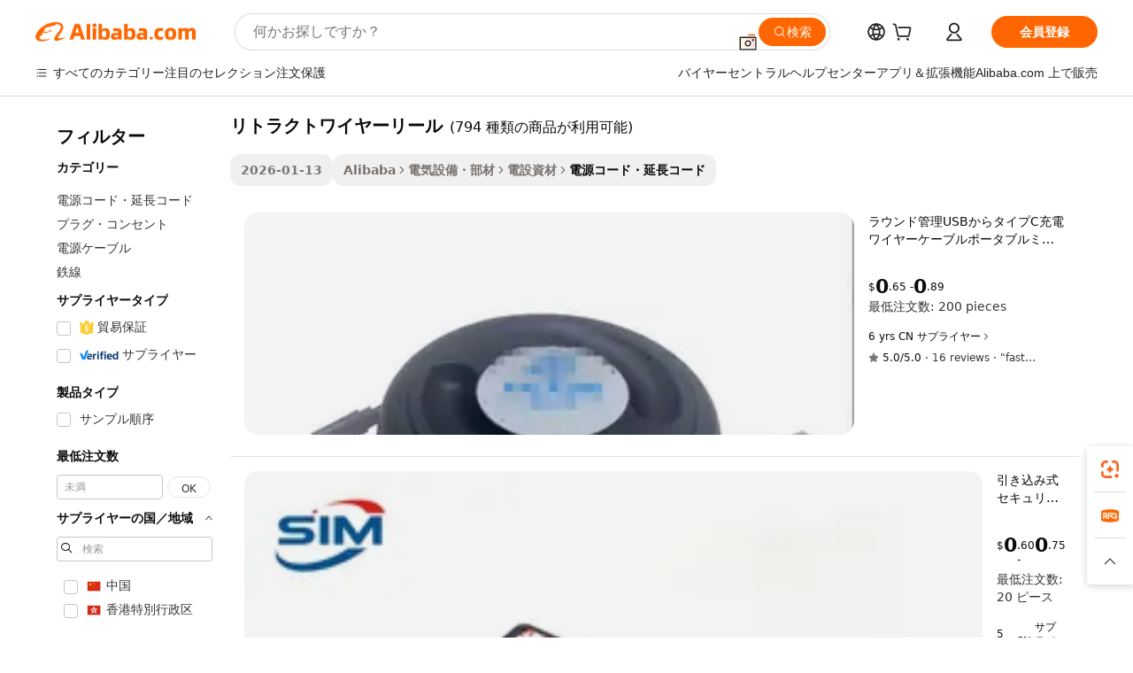

--- FILE ---
content_type: text/html;charset=UTF-8
request_url: https://japanese.alibaba.com/g/retractable-wire-reel.html
body_size: 177388
content:

<!-- screen_content -->

    <!-- tangram:5410 begin-->
    <!-- tangram:529998 begin-->
    
<!DOCTYPE html>
<html lang="ja" dir="ltr">
  <head>
        <script>
      window.__BB = {
        scene: window.__bb_scene || 'traffic-free-goods'
      };
      window.__BB.BB_CWV_IGNORE = {
          lcp_element: ['#icbu-buyer-pc-top-banner'],
          lcp_url: [],
        };
      window._timing = {}
      window._timing.first_start = Date.now();
      window.needLoginInspiration = Boolean(false);
      // 变量用于标记页面首次可见时间
      let firstVisibleTime = null;
      if (typeof document.hidden !== 'undefined') {
        // 页面首次加载时直接统计
        if (!document.hidden) {
          firstVisibleTime = Date.now();
          window.__BB_timex = 1
        } else {
          // 页面不可见时监听 visibilitychange 事件
          document.addEventListener('visibilitychange', () => {
            if (!document.hidden) {
              firstVisibleTime = Date.now();
              window.__BB_timex = firstVisibleTime - window.performance.timing.navigationStart
              window.__BB.firstVisibleTime = window.__BB_timex
              console.log("Page became visible after "+ window.__BB_timex + " ms");
            }
          }, { once: true });  // 确保只触发一次
        }
      } else {
        console.warn('Page Visibility API is not supported in this browser.');
      }
    </script>
        <meta name="data-spm" content="a2700">
        <meta name="aplus-xplug" content="NONE">
        <meta name="aplus-icbu-disable-umid" content="1">
        <meta name="google-translate-customization" content="9de59014edaf3b99-22e1cf3b5ca21786-g00bb439a5e9e5f8f-f">
    <meta name="yandex-verification" content="25a76ba8e4443bb3" />
    <meta name="msvalidate.01" content="E3FBF0E89B724C30844BF17C59608E8F" />
    <meta name="viewport" content="width=device-width, initial-scale=1.0, maximum-scale=5.0, user-scalable=yes">
        <link rel="preconnect" href="https://s.alicdn.com/" crossorigin>
    <link rel="dns-prefetch" href="https://s.alicdn.com">
                        <link rel="preload" href="https://s.alicdn.com/@g/alilog/??aplus_plugin_icbufront/index.js,mlog/aplus_v2.js" as="script">
        <link rel="preload" href="https://s.alicdn.com/@img/imgextra/i2/O1CN0153JdbU26g4bILVOyC_!!6000000007690-2-tps-418-58.png" as="image">
        <script>
            window.__APLUS_ABRATE__ = {
        perf_group: 'base64cached',
        scene: "traffic-free-goods",
      };
    </script>
    <meta name="aplus-mmstat-timeout" content="15000">
        <meta content="text/html; charset=utf-8" http-equiv="Content-Type">
          <title>Alibaba.com上の高品質なリトラクトワイヤーリールメーカーとリトラクトワイヤーリールのソース</title>
      <meta name="keywords" content="hose reel,badge reel,air hose reel">
      <meta name="description" content="Alibaba.comで最もいい価格で高品質なリトラクトワイヤーリールメーカーリトラクトワイヤーリールサプライヤーとリトラクトワイヤーリール製品を検索します">
            <meta name="pagetiming-rate" content="9">
      <meta name="pagetiming-resource-rate" content="4">
                    <link rel="canonical" href="https://japanese.alibaba.com/g/retractable-wire-reel.html">
                              <link rel="alternate" hreflang="fr" href="https://french.alibaba.com/g/retractable-wire-reel.html">
                  <link rel="alternate" hreflang="de" href="https://german.alibaba.com/g/retractable-wire-reel.html">
                  <link rel="alternate" hreflang="pt" href="https://portuguese.alibaba.com/g/retractable-wire-reel.html">
                  <link rel="alternate" hreflang="it" href="https://italian.alibaba.com/g/retractable-wire-reel.html">
                  <link rel="alternate" hreflang="es" href="https://spanish.alibaba.com/g/retractable-wire-reel.html">
                  <link rel="alternate" hreflang="ru" href="https://russian.alibaba.com/g/retractable-wire-reel.html">
                  <link rel="alternate" hreflang="ko" href="https://korean.alibaba.com/g/retractable-wire-reel.html">
                  <link rel="alternate" hreflang="ar" href="https://arabic.alibaba.com/g/retractable-wire-reel.html">
                  <link rel="alternate" hreflang="ja" href="https://japanese.alibaba.com/g/retractable-wire-reel.html">
                  <link rel="alternate" hreflang="tr" href="https://turkish.alibaba.com/g/retractable-wire-reel.html">
                  <link rel="alternate" hreflang="th" href="https://thai.alibaba.com/g/retractable-wire-reel.html">
                  <link rel="alternate" hreflang="vi" href="https://vietnamese.alibaba.com/g/retractable-wire-reel.html">
                  <link rel="alternate" hreflang="nl" href="https://dutch.alibaba.com/g/retractable-wire-reel.html">
                  <link rel="alternate" hreflang="he" href="https://hebrew.alibaba.com/g/retractable-wire-reel.html">
                  <link rel="alternate" hreflang="id" href="https://indonesian.alibaba.com/g/retractable-wire-reel.html">
                  <link rel="alternate" hreflang="hi" href="https://hindi.alibaba.com/g/retractable-wire-reel.html">
                  <link rel="alternate" hreflang="en" href="https://www.alibaba.com/showroom/retractable-wire-reel.html">
                  <link rel="alternate" hreflang="zh" href="https://chinese.alibaba.com/g/retractable-wire-reel.html">
                  <link rel="alternate" hreflang="x-default" href="https://www.alibaba.com/showroom/retractable-wire-reel.html">
                                        <script>
      // Aplus 配置自动打点
      var queue = window.goldlog_queue || (window.goldlog_queue = []);
      var tags = ["button", "a", "div", "span", "i", "svg", "input", "li", "tr"];
      queue.push(
        {
          action: 'goldlog.appendMetaInfo',
          arguments: [
            'aplus-auto-exp',
            [
              {
                logkey: '/sc.ug_msite.new_product_exp',
                cssSelector: '[data-spm-exp]',
                props: ["data-spm-exp"],
              },
              {
                logkey: '/sc.ug_pc.seolist_product_exp',
                cssSelector: '.traffic-card-gallery',
                props: ["data-spm-exp"],
              }
            ]
          ]
        }
      )
      queue.push({
        action: 'goldlog.setMetaInfo',
        arguments: ['aplus-auto-clk', JSON.stringify(tags.map(tag =>({
          "logkey": "/sc.ug_msite.new_product_clk",
          tag,
          "filter": "data-spm-clk",
          "props": ["data-spm-clk"]
        })))],
      });
    </script>
  </head>
  <div id="icbu-header"><div id="the-new-header" data-version="4.4.0" data-tnh-auto-exp="tnh-expose" data-scenes="search-products" style="position: relative;background-color: #fff;border-bottom: 1px solid #ddd;box-sizing: border-box; font-family:Inter,SF Pro Text,Roboto,Helvetica Neue,Helvetica,Tahoma,Arial,PingFang SC,Microsoft YaHei;"><div style="display: flex;align-items:center;height: 72px;min-width: 1200px;max-width: 1580px;margin: 0 auto;padding: 0 40px;box-sizing: border-box;"><img style="height: 29px; width: 209px;" src="https://s.alicdn.com/@img/imgextra/i2/O1CN0153JdbU26g4bILVOyC_!!6000000007690-2-tps-418-58.png" alt="" /></div><div style="min-width: 1200px;max-width: 1580px;margin: 0 auto;overflow: hidden;font-size: 14px;display: flex;justify-content: space-between;padding: 0 40px;box-sizing: border-box;"><div style="display: flex; align-items: center; justify-content: space-between"><div style="position: relative; height: 36px; padding: 0 28px 0 20px">All categories</div><div style="position: relative; height: 36px; padding-right: 28px">Featured selections</div><div style="position: relative; height: 36px">Trade Assurance</div></div><div style="display: flex; align-items: center; justify-content: space-between"><div style="position: relative; height: 36px; padding-right: 28px">Buyer Central</div><div style="position: relative; height: 36px; padding-right: 28px">Help Center</div><div style="position: relative; height: 36px; padding-right: 28px">Get the app</div><div style="position: relative; height: 36px">Become a supplier</div></div></div></div></div></div>
  <body data-spm="7724857" style="min-height: calc(100vh + 1px)"><script 
id="beacon-aplus"   
src="//s.alicdn.com/@g/alilog/??aplus_plugin_icbufront/index.js,mlog/aplus_v2.js"
exparams="aplus=async&userid=&aplus&ali_beacon_id=&ali_apache_id=&ali_apache_track=&ali_apache_tracktmp=&eagleeye_traceid=21033c8e17693669232208235e0b37&ip=3%2e133%2e114%2e185&dmtrack_c={ali%5fresin%5ftrace%3dse%5frst%3dnull%7csp%5fviewtype%3dY%7cset%3d3%7cser%3d1007%7cpageId%3d18e80452ebad4b108971313523544c10%7cm%5fpageid%3dnull%7cpvmi%3dd0b049f46f144eddadac5b1b9ea4fa2b%7csek%5fsepd%3d%25E3%2583%25AA%25E3%2583%2588%25E3%2583%25A9%25E3%2582%25AF%25E3%2583%2588%25E3%2583%25AF%25E3%2582%25A4%25E3%2583%25A4%25E3%2583%25BC%25E3%2583%25AA%25E3%2583%25BC%25E3%2583%25AB%7csek%3dretractable%2bwire%2breel%7cse%5fpn%3d1%7cp4pid%3d28ae9d09%2de799%2d4710%2d870b%2d3723ff878061%7csclkid%3dnull%7cforecast%5fpost%5fcate%3dnull%7cseo%5fnew%5fuser%5fflag%3dfalse%7ccategoryId%3d14190409%7cseo%5fsearch%5fmodel%5fupgrade%5fv2%3d2025070801%7cseo%5fmodule%5fcard%5f20240624%3d202406242%7clong%5ftext%5fgoogle%5ftranslate%5fv2%3d2407142%7cseo%5fcontent%5ftd%5fbottom%5ftext%5fupdate%5fkey%3d2025070801%7cseo%5fsearch%5fmodel%5fupgrade%5fv3%3d2025072201%7cdamo%5falt%5freplace%3d2485818%7cseo%5fsearch%5fmodel%5fmulti%5fupgrade%5fv3%3d2025081101%7cwap%5fcross%3d2007659%7cwap%5fcs%5faction%3d2005494%7cAPP%5fVisitor%5fActive%3d26705%7cseo%5fshowroom%5fgoods%5fmix%3d2005244%7cseo%5fdefault%5fcached%5flong%5ftext%5ffrom%5fnew%5fkeyword%5fstep%3d2024122502%7cshowroom%5fgeneral%5ftemplate%3d2005292%7cwap%5fcs%5ftext%3dnull%7cstructured%5fdata%3d2025052702%7cseo%5fmulti%5fstyle%5ftext%5fupdate%3d2511182%7cpc%5fnew%5fheader%3dnull%7cseo%5fmeta%5fcate%5ftemplate%5fv1%3d2025042401%7cseo%5fmeta%5ftd%5fsearch%5fkeyword%5fstep%5fv1%3d2025040999%7cshowroom%5fft%5flong%5ftext%5fbaks%3d80802%7cAPP%5fGrowing%5fBuyer%5fHigh%5fIntent%5fActive%3d25488%7cshowroom%5fpc%5fv2019%3d2104%7cAPP%5fProspecting%5fBuyer%3d26709%7ccache%5fcontrol%3dnull%7cAPP%5fChurned%5fCore%5fBuyer%3d25460%7cseo%5fdefault%5fcached%5flong%5ftext%5fstep%3d24110802%7camp%5flighthouse%5fscore%5fimage%3d19657%7cseo%5fft%5ftranslate%5fgemini%3d25012003%7cwap%5fnode%5fssr%3d2015725%7cdataphant%5fopen%3d27030%7clongtext%5fmulti%5fstyle%5fexpand%5frussian%3d2510141%7cseo%5flongtext%5fgoogle%5fdata%5fsection%3d25021702%7cindustry%5fpopular%5ffloor%3dnull%7cwap%5fad%5fgoods%5fproduct%5finterval%3dnull%7cseo%5fgoods%5fbootom%5fwholesale%5flink%3d2486162%7cseo%5fkeyword%5faatest%3d12%7cseo%5fmiddle%5fwholesale%5flink%3dnull%7cft%5flong%5ftext%5fenpand%5fstep2%3d121602%7cseo%5fft%5flongtext%5fexpand%5fstep3%3d25012102%7cseo%5fwap%5fheadercard%3d2006288%7cAPP%5fChurned%5fInactive%5fVisitor%3d25497%7cAPP%5fGrowing%5fBuyer%5fHigh%5fIntent%5fInactive%3d25484%7cseo%5fmeta%5ftd%5fmulti%5fkey%3d2025061801%7ctop%5frecommend%5f20250120%3d202501201%7clongtext%5fmulti%5fstyle%5fexpand%5ffrench%5fcopy%3d25091802%7clongtext%5fmulti%5fstyle%5fexpand%5ffrench%5fcopy%5fcopy%3d25092502%7clong%5ftext%5fpaa%3d2020801%7cseo%5ffloor%5fexp%3dnull%7cseo%5fshowroom%5falgo%5flink%3d17764%7cseo%5fmeta%5ftd%5faib%5fgeneral%5fkey%3d2025091901%7ccountry%5findustry%3d202311033%7cpc%5ffree%5fswitchtosearch%3d2020529%7cshowroom%5fft%5flong%5ftext%5fenpand%5fstep1%3d101102%7cseo%5fshowroom%5fnorel%3dnull%7cplp%5fstyle%5f25%5fpc%3d202505222%7cseo%5fggs%5flayer%3d10011%7cquery%5fmutil%5flang%5ftranslate%3d2025060300%7cseo%5fsearch%5fmulti%5fsearch%5ftype%5fv2%3d2026012201%7cAPP%5fChurned%5fBuyer%3d25465%7cstream%5frender%5fperf%5fopt%3d2309181%7cwap%5fgoods%3d2007383%7cseo%5fshowroom%5fsimilar%5f20240614%3d202406142%7cchinese%5fopen%3d6307%7cquery%5fgpt%5ftranslate%3d20240820%7cad%5fproduct%5finterval%3dnull%7camp%5fto%5fpwa%3d2007359%7cplp%5faib%5fmulti%5fai%5fmeta%3d20250401%7cwap%5fsupplier%5fcontent%3dnull%7cpc%5ffree%5frefactoring%3d20220315%7csso%5foem%5ffloor%3d30031%7cAPP%5fGrowing%5fBuyer%5fInactive%3d25476%7cseo%5fpc%5fnew%5fview%5f20240807%3d202408072%7cseo%5fbottom%5ftext%5fentity%5fkey%5fcopy%3d2025062400%7cstream%5frender%3d433763%7cseo%5fmodule%5fcard%5f20240424%3d202404241%7cseo%5ftitle%5freplace%5f20191226%3d5841%7clongtext%5fmulti%5fstyle%5fexpand%3d25090802%7cgoogleweblight%3d6516%7clighthouse%5fbase64%3d2005760%7cAPP%5fProspecting%5fBuyer%5fActive%3d26719%7cad%5fgoods%5fproduct%5finterval%3dnull%7cseo%5fbottom%5fdeep%5fextend%5fkw%5fkey%3d2025071101%7clongtext%5fmulti%5fstyle%5fexpand%5fturkish%3d25102801%7cilink%5fuv%3d20240911%7cwap%5flist%5fwakeup%3d2005832%7ctpp%5fcrosslink%5fpc%3d20205311%7cseo%5ftop%5fbooth%3d18501%7cAPP%5fGrowing%5fBuyer%5fLess%5fActive%3d25472%7cseo%5fsearch%5fmodel%5fupgrade%5frank%3d2025092401%7cgoodslayer%3d7977%7cft%5flong%5ftext%5ftranslate%5fexpand%5fstep1%3d24110802%7cseo%5fheaderstyle%5ftraffic%5fkey%5fv1%3d2025072100%7ccrosslink%5fswitch%3d2008141%7cp4p%5foutline%3d20240328%7cseo%5fmeta%5ftd%5faib%5fv2%5fkey%3d2025091801%7crts%5fmulti%3d2008404%7cseo%5fad%5foptimization%5fkey%5fv2%3d2025072301%7cAPP%5fVisitor%5fLess%5fActive%3d26698%7cseo%5fsearch%5franker%5fid%3d2025112400%7cplp%5fstyle%5f25%3d202505192%7ccdn%5fvm%3d2007368%7cwap%5fad%5fproduct%5finterval%3dnull%7cseo%5fsearch%5fmodel%5fmulti%5fupgrade%5frank%3d2025092401%7cpc%5fcard%5fshare%3d2025081201%7cAPP%5fGrowing%5fBuyer%5fHigh%5fIntent%5fLess%5fActive%3d25480%7cgoods%5ftitle%5fsubstitute%3d9619%7cwap%5fscreen%5fexp%3d2025081400%7creact%5fheader%5ftest%3d202502182%7cpc%5fcs%5fcolor%3d2005788%7cshowroom%5fft%5flong%5ftext%5ftest%3d72502%7cone%5ftap%5flogin%5fABTest%3d202308153%7cseo%5fhyh%5fshow%5ftags%3d9867%7cplp%5fstructured%5fdata%3d2508182%7cguide%5fdelete%3d2008526%7cseo%5findustry%5ftemplate%3dnull%7cseo%5fmeta%5ftd%5fmulti%5fes%5fkey%3d2025073101%7cseo%5fshowroom%5fdata%5fmix%3d19888%7csso%5ftop%5franking%5ffloor%3d20031%7cseo%5ftd%5fdeep%5fupgrade%5fkey%5fv3%3d2025081101%7cwap%5fue%5fone%3d2025111401%7cshowroom%5fto%5frts%5flink%3d2008480%7ccountrysearch%5ftest%3dnull%7cseo%5fplp%5fdate%5fv2%3d2025102702%7cshowroom%5flist%5fnew%5farrival%3d2811002%7cchannel%5famp%5fto%5fpwa%3d2008435%7cseo%5fmulti%5fstyles%5flong%5ftext%3d2503172%7cseo%5fmeta%5ftext%5fmutli%5fcate%5ftemplate%5fv1%3d2025080800%7cseo%5fdefault%5fcached%5fmutil%5flong%5ftext%5fstep%3d24110436%7cseo%5faction%5fpoint%5ftype%3d22823%7cseo%5faib%5ftd%5flaunch%5f20240828%5fcopy%3d202408282%7cseo%5fshowroom%5fwholesale%5flink%3dnull%7cseo%5fperf%5fimprove%3d2023999%7cseo%5fwap%5flist%5fbounce%5f01%3d2063%7cseo%5fwap%5flist%5fbounce%5f02%3d2128%7cAPP%5fGrowing%5fBuyer%5fActive%3d25492%7cvideolayer%3d7105%7cvideo%5fplay%3dnull%7cAPP%5fChurned%5fMember%5fInactive%3d25501%7cseo%5fgoogle%5fnew%5fstruct%3d438326%7cicbu%5falgo%5fp4p%5fseo%5fad%3d2025072301%7ctpp%5ftrace%3dseoKeyword%2dseoKeyword%5fv3%2dbase%2dORIGINAL}&pageid=038572b9210326dc1769366923&hn=ensearchweb033003038220%2erg%2dus%2deast%2eus68&asid=AQAAAACLZXZp6XedMwAAAACYsJ10svB7cQ==&treq=&tres=" async>
</script>
                        <!-- tangram:7430 begin-->
 <style>
   .traffic-card-gallery {display: flex;position: relative;flex-direction: column;justify-content: flex-start;border-radius: 0.5rem;background-color: #fff;padding: 0.5rem 0.5rem 1rem;overflow: hidden;font-size: 0.75rem;line-height: 1rem;}
   .product-price {
     b {
       font-size: 22px;
     }
   }
 </style>
<div id="first-cached-card">
    <div style="box-sizing:border-box;display: flex;position: absolute;left: 0;right: 0;margin: 0 auto;z-index: 1;min-width: 1200px;max-width: 1580px;padding: 0.75rem 2.25rem 0;pointer-events: none;">
    <!--页面主体区域-->
    <div style="flex: 1 1 0%; overflow: hidden;padding: 0.5rem 0.5rem 0.5rem 0.2rem">
      <!-- breadcrumb -->
      <div style="margin-bottom: 1rem; height: 1.25rem"></div>
      <!-- keywords -->
      <div style="margin-bottom: 1.2rem;height: 2.5rem;font-weight: 700;font-size: 1.25rem;line-height: 1.75rem;"></div>
      <div style="width: calc(25% - 4.65rem);pointer-events: auto">
        <div class="traffic-card-gallery">
          <!-- ProductImage -->
          <a href="//www.alibaba.com/product-detail/Round-Management-Usb-to-Type-c_1601215296345.html" target="_blank" style="position: relative;margin-bottom: 0.5rem;aspect-ratio: 1;overflow: hidden;border-radius: 0.75rem;">
            <div style="display: flex; overflow: hidden">
              <div style="position: relative;margin: 0;width: 100%;min-width: 0;flex-shrink: 0;flex-grow: 0;flex-basis: 100%;padding: 0;">
                <img style="position: relative; aspect-ratio: 1; width: 100%" src="[data-uri]" loading="eager" />
                <div style="position: absolute;left: 0;bottom: 0;right: 0;top: 0;background-color: #000;opacity: 0.05;"></div>
              </div>
            </div>
          </a>
          <div style="display: flex;flex: 1 1 0%;flex-direction: column;justify-content: space-between;">
            <div>
              <!-- ProductTitle -->
              <a style="color:black;
                            margin-bottom: 0.5rem;
                            margin-right: 0.5rem;overflow: hidden;display: -webkit-box;-webkit-box-orient: vertical;-webkit-line-clamp: 2;font-size:0.875rem;line-height:1.25rem" href="//www.alibaba.com/product-detail/Round-Management-Usb-to-Type-c_1601215296345.html" target="_blank">
                ラウンド管理USBからタイプC充電ワイヤーケーブルポータブルミニ格納式ケーブルリール
              </a>
              <!-- ProductTag -->
              <div style="margin-bottom: 0.75rem;display: flex;height: 1rem;flex-wrap: nowrap;align-items: center;overflow: hidden;"></div>
              <!-- ProductPrice -->
                            <div style="margin-bottom: 0.25rem; display: flex; align-items: flex-start" class="product-price">
                                              $<b>0</b>.65 - <b>0</b>.89
                              </div>
              <!-- ProductPromotionPrice -->
                            <!-- ProductShippingPrice -->
                            <!-- ProductMoq -->
              <div style="font-size: 0.875rem; line-height: 1.25rem; color: #333">Min. Order: 200 pieces</div>
                            <!-- ProductShippingPrice -->
              <div style="margin-bottom: 0.5rem;height: 1.25rem;font-size: 0.875rem;line-height: 1.25rem;color: #333;"></div>
                                          <!-- ProductSupplier -->
              <div style="margin-bottom: 0.5rem;margin-top: 1rem;display: flex;align-items: center;">
                                <span style="margin-right: 0.25rem; font-size: 0.75rem; line-height: 1rem">6yrs</span>
              </div>
              <!-- ProductReviews -->
              <a style="margin-bottom: 0.5rem;display: flex;align-items: center;font-size: 0.75rem;line-height: 1rem;color: #333;" href="//fengytec.en.alibaba.com/company_profile/feedback.html" target="_blank">
                <svg xmlns="http://www.w3.org/2000/svg" width="14" height="14" viewBox="0 0 24 24" fill="#767676" stroke="#767676" stroke-width="2" stroke-linecap="round" stroke-linejoin="round" style="margin-right: 0.25rem; min-width: 0.75rem">
                  <polygon points="12 2 15.09 8.26 22 9.27 17 14.14 18.18 21.02 12 17.77 5.82 21.02 7 14.14 2 9.27 8.91 8.26 12 2"></polygon>
                </svg>
                <span style="color: hsl(20, 14.3%, 4.1%)">5.0/5.0</span>
                <span style="margin-left: 0.25rem; margin-right: 0.25rem">·</span>
                <span style="white-space: nowrap">16 reviews</span>
              </a>
                          </div>
          </div>

        </div>
      </div>

    </div>
  </div>
</div>
<!-- tangram:7430 end-->
            <style>.component-left-filter-callback{display:flex;position:relative;margin-top:10px;height:1200px}.component-left-filter-callback img{width:200px}.component-left-filter-callback i{position:absolute;top:5%;left:50%}.related-search-wrapper{padding:.5rem;--tw-bg-opacity: 1;background-color:#fff;background-color:rgba(255,255,255,var(--tw-bg-opacity, 1));border-width:1px;border-color:var(--input)}.related-search-wrapper .related-search-box{margin:12px 16px}.related-search-wrapper .related-search-box .related-search-title{display:inline;float:start;color:#666;word-wrap:break-word;margin-right:12px;width:13%}.related-search-wrapper .related-search-box .related-search-content{display:flex;flex-wrap:wrap}.related-search-wrapper .related-search-box .related-search-content .related-search-link{margin-right:12px;width:23%;overflow:hidden;color:#666;text-overflow:ellipsis;white-space:nowrap}.product-title img{margin-right:.5rem;display:inline-block;height:1rem;vertical-align:sub}.product-price b{font-size:22px}.similar-icon{position:absolute;bottom:12px;z-index:2;right:12px}.rfq-card{display:inline-block;position:relative;box-sizing:border-box;margin-bottom:36px}.rfq-card .rfq-card-content{display:flex;position:relative;flex-direction:column;align-items:flex-start;background-size:cover;background-color:#fff;padding:12px;width:100%;height:100%}.rfq-card .rfq-card-content .rfq-card-icon{margin-top:50px}.rfq-card .rfq-card-content .rfq-card-icon img{width:45px}.rfq-card .rfq-card-content .rfq-card-top-title{margin-top:14px;color:#222;font-weight:400;font-size:16px}.rfq-card .rfq-card-content .rfq-card-title{margin-top:24px;color:#333;font-weight:800;font-size:20px}.rfq-card .rfq-card-content .rfq-card-input-box{margin-top:24px;width:100%}.rfq-card .rfq-card-content .rfq-card-input-box textarea{box-sizing:border-box;border:1px solid #ddd;border-radius:4px;background-color:#fff;padding:9px 12px;width:100%;height:88px;resize:none;color:#666;font-weight:400;font-size:13px;font-family:inherit}.rfq-card .rfq-card-content .rfq-card-button{margin-top:24px;border:1px solid #666;border-radius:16px;background-color:#fff;width:67%;color:#000;font-weight:700;font-size:14px;line-height:30px;text-align:center}[data-modulename^=ProductList-] div{contain-intrinsic-size:auto 500px}.traffic-card-gallery:hover{--tw-shadow: 0px 2px 6px 2px rgba(0,0,0,.12157);--tw-shadow-colored: 0px 2px 6px 2px var(--tw-shadow-color);box-shadow:0 0 #0000,0 0 #0000,0 2px 6px 2px #0000001f;box-shadow:var(--tw-ring-offset-shadow, 0 0 rgba(0,0,0,0)),var(--tw-ring-shadow, 0 0 rgba(0,0,0,0)),var(--tw-shadow);z-index:10}.traffic-card-gallery{position:relative;display:flex;flex-direction:column;justify-content:flex-start;overflow:hidden;border-radius:.75rem;--tw-bg-opacity: 1;background-color:#fff;background-color:rgba(255,255,255,var(--tw-bg-opacity, 1));padding:.5rem;font-size:.75rem;line-height:1rem}.traffic-card-list{position:relative;display:flex;height:292px;flex-direction:row;justify-content:flex-start;overflow:hidden;border-bottom-width:1px;--tw-bg-opacity: 1;background-color:#fff;background-color:rgba(255,255,255,var(--tw-bg-opacity, 1));padding:1rem;font-size:.75rem;line-height:1rem}.traffic-card-g-industry:hover{--tw-shadow: 0 0 10px rgba(0,0,0,.1);--tw-shadow-colored: 0 0 10px var(--tw-shadow-color);box-shadow:0 0 #0000,0 0 #0000,0 0 10px #0000001a;box-shadow:var(--tw-ring-offset-shadow, 0 0 rgba(0,0,0,0)),var(--tw-ring-shadow, 0 0 rgba(0,0,0,0)),var(--tw-shadow)}.traffic-card-g-industry{position:relative;border-radius:var(--radius);--tw-bg-opacity: 1;background-color:#fff;background-color:rgba(255,255,255,var(--tw-bg-opacity, 1));padding:1.25rem .75rem .75rem;font-size:.875rem;line-height:1.25rem}.module-filter-section-wrapper{max-height:none!important;overflow-x:hidden}*,:before,:after{--tw-border-spacing-x: 0;--tw-border-spacing-y: 0;--tw-translate-x: 0;--tw-translate-y: 0;--tw-rotate: 0;--tw-skew-x: 0;--tw-skew-y: 0;--tw-scale-x: 1;--tw-scale-y: 1;--tw-pan-x: ;--tw-pan-y: ;--tw-pinch-zoom: ;--tw-scroll-snap-strictness: proximity;--tw-gradient-from-position: ;--tw-gradient-via-position: ;--tw-gradient-to-position: ;--tw-ordinal: ;--tw-slashed-zero: ;--tw-numeric-figure: ;--tw-numeric-spacing: ;--tw-numeric-fraction: ;--tw-ring-inset: ;--tw-ring-offset-width: 0px;--tw-ring-offset-color: #fff;--tw-ring-color: rgba(59, 130, 246, .5);--tw-ring-offset-shadow: 0 0 rgba(0,0,0,0);--tw-ring-shadow: 0 0 rgba(0,0,0,0);--tw-shadow: 0 0 rgba(0,0,0,0);--tw-shadow-colored: 0 0 rgba(0,0,0,0);--tw-blur: ;--tw-brightness: ;--tw-contrast: ;--tw-grayscale: ;--tw-hue-rotate: ;--tw-invert: ;--tw-saturate: ;--tw-sepia: ;--tw-drop-shadow: ;--tw-backdrop-blur: ;--tw-backdrop-brightness: ;--tw-backdrop-contrast: ;--tw-backdrop-grayscale: ;--tw-backdrop-hue-rotate: ;--tw-backdrop-invert: ;--tw-backdrop-opacity: ;--tw-backdrop-saturate: ;--tw-backdrop-sepia: ;--tw-contain-size: ;--tw-contain-layout: ;--tw-contain-paint: ;--tw-contain-style: }::backdrop{--tw-border-spacing-x: 0;--tw-border-spacing-y: 0;--tw-translate-x: 0;--tw-translate-y: 0;--tw-rotate: 0;--tw-skew-x: 0;--tw-skew-y: 0;--tw-scale-x: 1;--tw-scale-y: 1;--tw-pan-x: ;--tw-pan-y: ;--tw-pinch-zoom: ;--tw-scroll-snap-strictness: proximity;--tw-gradient-from-position: ;--tw-gradient-via-position: ;--tw-gradient-to-position: ;--tw-ordinal: ;--tw-slashed-zero: ;--tw-numeric-figure: ;--tw-numeric-spacing: ;--tw-numeric-fraction: ;--tw-ring-inset: ;--tw-ring-offset-width: 0px;--tw-ring-offset-color: #fff;--tw-ring-color: rgba(59, 130, 246, .5);--tw-ring-offset-shadow: 0 0 rgba(0,0,0,0);--tw-ring-shadow: 0 0 rgba(0,0,0,0);--tw-shadow: 0 0 rgba(0,0,0,0);--tw-shadow-colored: 0 0 rgba(0,0,0,0);--tw-blur: ;--tw-brightness: ;--tw-contrast: ;--tw-grayscale: ;--tw-hue-rotate: ;--tw-invert: ;--tw-saturate: ;--tw-sepia: ;--tw-drop-shadow: ;--tw-backdrop-blur: ;--tw-backdrop-brightness: ;--tw-backdrop-contrast: ;--tw-backdrop-grayscale: ;--tw-backdrop-hue-rotate: ;--tw-backdrop-invert: ;--tw-backdrop-opacity: ;--tw-backdrop-saturate: ;--tw-backdrop-sepia: ;--tw-contain-size: ;--tw-contain-layout: ;--tw-contain-paint: ;--tw-contain-style: }*,:before,:after{box-sizing:border-box;border-width:0;border-style:solid;border-color:#e5e7eb}:before,:after{--tw-content: ""}html,:host{line-height:1.5;-webkit-text-size-adjust:100%;-moz-tab-size:4;-o-tab-size:4;tab-size:4;font-family:ui-sans-serif,system-ui,-apple-system,Segoe UI,Roboto,Ubuntu,Cantarell,Noto Sans,sans-serif,"Apple Color Emoji","Segoe UI Emoji",Segoe UI Symbol,"Noto Color Emoji";font-feature-settings:normal;font-variation-settings:normal;-webkit-tap-highlight-color:transparent}body{margin:0;line-height:inherit}hr{height:0;color:inherit;border-top-width:1px}abbr:where([title]){text-decoration:underline;-webkit-text-decoration:underline dotted;text-decoration:underline dotted}h1,h2,h3,h4,h5,h6{font-size:inherit;font-weight:inherit}a{color:inherit;text-decoration:inherit}b,strong{font-weight:bolder}code,kbd,samp,pre{font-family:ui-monospace,SFMono-Regular,Menlo,Monaco,Consolas,Liberation Mono,Courier New,monospace;font-feature-settings:normal;font-variation-settings:normal;font-size:1em}small{font-size:80%}sub,sup{font-size:75%;line-height:0;position:relative;vertical-align:baseline}sub{bottom:-.25em}sup{top:-.5em}table{text-indent:0;border-color:inherit;border-collapse:collapse}button,input,optgroup,select,textarea{font-family:inherit;font-feature-settings:inherit;font-variation-settings:inherit;font-size:100%;font-weight:inherit;line-height:inherit;letter-spacing:inherit;color:inherit;margin:0;padding:0}button,select{text-transform:none}button,input:where([type=button]),input:where([type=reset]),input:where([type=submit]){-webkit-appearance:button;background-color:transparent;background-image:none}:-moz-focusring{outline:auto}:-moz-ui-invalid{box-shadow:none}progress{vertical-align:baseline}::-webkit-inner-spin-button,::-webkit-outer-spin-button{height:auto}[type=search]{-webkit-appearance:textfield;outline-offset:-2px}::-webkit-search-decoration{-webkit-appearance:none}::-webkit-file-upload-button{-webkit-appearance:button;font:inherit}summary{display:list-item}blockquote,dl,dd,h1,h2,h3,h4,h5,h6,hr,figure,p,pre{margin:0}fieldset{margin:0;padding:0}legend{padding:0}ol,ul,menu{list-style:none;margin:0;padding:0}dialog{padding:0}textarea{resize:vertical}input::-moz-placeholder,textarea::-moz-placeholder{opacity:1;color:#9ca3af}input::placeholder,textarea::placeholder{opacity:1;color:#9ca3af}button,[role=button]{cursor:pointer}:disabled{cursor:default}img,svg,video,canvas,audio,iframe,embed,object{display:block;vertical-align:middle}img,video{max-width:100%;height:auto}[hidden]:where(:not([hidden=until-found])){display:none}:root{--background: hsl(0, 0%, 100%);--foreground: hsl(20, 14.3%, 4.1%);--card: hsl(0, 0%, 100%);--card-foreground: hsl(20, 14.3%, 4.1%);--popover: hsl(0, 0%, 100%);--popover-foreground: hsl(20, 14.3%, 4.1%);--primary: hsl(24, 100%, 50%);--primary-foreground: hsl(60, 9.1%, 97.8%);--secondary: hsl(60, 4.8%, 95.9%);--secondary-foreground: #333;--muted: hsl(60, 4.8%, 95.9%);--muted-foreground: hsl(25, 5.3%, 44.7%);--accent: hsl(60, 4.8%, 95.9%);--accent-foreground: hsl(24, 9.8%, 10%);--destructive: hsl(0, 84.2%, 60.2%);--destructive-foreground: hsl(60, 9.1%, 97.8%);--border: hsl(20, 5.9%, 90%);--input: hsl(20, 5.9%, 90%);--ring: hsl(24.6, 95%, 53.1%);--radius: 1rem}.dark{--background: hsl(20, 14.3%, 4.1%);--foreground: hsl(60, 9.1%, 97.8%);--card: hsl(20, 14.3%, 4.1%);--card-foreground: hsl(60, 9.1%, 97.8%);--popover: hsl(20, 14.3%, 4.1%);--popover-foreground: hsl(60, 9.1%, 97.8%);--primary: hsl(20.5, 90.2%, 48.2%);--primary-foreground: hsl(60, 9.1%, 97.8%);--secondary: hsl(12, 6.5%, 15.1%);--secondary-foreground: hsl(60, 9.1%, 97.8%);--muted: hsl(12, 6.5%, 15.1%);--muted-foreground: hsl(24, 5.4%, 63.9%);--accent: hsl(12, 6.5%, 15.1%);--accent-foreground: hsl(60, 9.1%, 97.8%);--destructive: hsl(0, 72.2%, 50.6%);--destructive-foreground: hsl(60, 9.1%, 97.8%);--border: hsl(12, 6.5%, 15.1%);--input: hsl(12, 6.5%, 15.1%);--ring: hsl(20.5, 90.2%, 48.2%)}*{border-color:#e7e5e4;border-color:var(--border)}body{background-color:#fff;background-color:var(--background);color:#0c0a09;color:var(--foreground)}.il-sr-only{position:absolute;width:1px;height:1px;padding:0;margin:-1px;overflow:hidden;clip:rect(0,0,0,0);white-space:nowrap;border-width:0}.il-invisible{visibility:hidden}.il-fixed{position:fixed}.il-absolute{position:absolute}.il-relative{position:relative}.il-sticky{position:sticky}.il-inset-0{inset:0}.il--bottom-12{bottom:-3rem}.il--top-12{top:-3rem}.il-bottom-0{bottom:0}.il-bottom-2{bottom:.5rem}.il-bottom-3{bottom:.75rem}.il-bottom-4{bottom:1rem}.il-end-0{right:0}.il-end-2{right:.5rem}.il-end-3{right:.75rem}.il-end-4{right:1rem}.il-left-0{left:0}.il-left-3{left:.75rem}.il-right-0{right:0}.il-right-2{right:.5rem}.il-right-3{right:.75rem}.il-start-0{left:0}.il-start-1\/2{left:50%}.il-start-2{left:.5rem}.il-start-3{left:.75rem}.il-start-\[50\%\]{left:50%}.il-top-0{top:0}.il-top-1\/2{top:50%}.il-top-16{top:4rem}.il-top-4{top:1rem}.il-top-\[50\%\]{top:50%}.il-z-10{z-index:10}.il-z-50{z-index:50}.il-z-\[9999\]{z-index:9999}.il-col-span-4{grid-column:span 4 / span 4}.il-m-0{margin:0}.il-m-3{margin:.75rem}.il-m-auto{margin:auto}.il-mx-auto{margin-left:auto;margin-right:auto}.il-my-3{margin-top:.75rem;margin-bottom:.75rem}.il-my-5{margin-top:1.25rem;margin-bottom:1.25rem}.il-my-auto{margin-top:auto;margin-bottom:auto}.\!il-mb-4{margin-bottom:1rem!important}.il--mt-4{margin-top:-1rem}.il-mb-0{margin-bottom:0}.il-mb-1{margin-bottom:.25rem}.il-mb-2{margin-bottom:.5rem}.il-mb-3{margin-bottom:.75rem}.il-mb-4{margin-bottom:1rem}.il-mb-5{margin-bottom:1.25rem}.il-mb-6{margin-bottom:1.5rem}.il-mb-8{margin-bottom:2rem}.il-mb-\[-0\.75rem\]{margin-bottom:-.75rem}.il-mb-\[0\.125rem\]{margin-bottom:.125rem}.il-me-1{margin-right:.25rem}.il-me-2{margin-right:.5rem}.il-me-3{margin-right:.75rem}.il-me-auto{margin-right:auto}.il-mr-1{margin-right:.25rem}.il-mr-2{margin-right:.5rem}.il-ms-1{margin-left:.25rem}.il-ms-4{margin-left:1rem}.il-ms-5{margin-left:1.25rem}.il-ms-8{margin-left:2rem}.il-ms-\[\.375rem\]{margin-left:.375rem}.il-ms-auto{margin-left:auto}.il-mt-0{margin-top:0}.il-mt-0\.5{margin-top:.125rem}.il-mt-1{margin-top:.25rem}.il-mt-2{margin-top:.5rem}.il-mt-3{margin-top:.75rem}.il-mt-4{margin-top:1rem}.il-mt-6{margin-top:1.5rem}.il-line-clamp-1{overflow:hidden;display:-webkit-box;-webkit-box-orient:vertical;-webkit-line-clamp:1}.il-line-clamp-2{overflow:hidden;display:-webkit-box;-webkit-box-orient:vertical;-webkit-line-clamp:2}.il-line-clamp-6{overflow:hidden;display:-webkit-box;-webkit-box-orient:vertical;-webkit-line-clamp:6}.il-inline-block{display:inline-block}.il-inline{display:inline}.il-flex{display:flex}.il-inline-flex{display:inline-flex}.il-grid{display:grid}.il-aspect-square{aspect-ratio:1 / 1}.il-size-5{width:1.25rem;height:1.25rem}.il-h-1{height:.25rem}.il-h-10{height:2.5rem}.il-h-11{height:2.75rem}.il-h-20{height:5rem}.il-h-24{height:6rem}.il-h-3\.5{height:.875rem}.il-h-4{height:1rem}.il-h-40{height:10rem}.il-h-6{height:1.5rem}.il-h-8{height:2rem}.il-h-9{height:2.25rem}.il-h-\[150px\]{height:150px}.il-h-\[152px\]{height:152px}.il-h-\[18\.25rem\]{height:18.25rem}.il-h-\[292px\]{height:292px}.il-h-\[600px\]{height:600px}.il-h-auto{height:auto}.il-h-fit{height:-moz-fit-content;height:fit-content}.il-h-full{height:100%}.il-h-screen{height:100vh}.il-max-h-\[100vh\]{max-height:100vh}.il-w-1\/2{width:50%}.il-w-10{width:2.5rem}.il-w-10\/12{width:83.333333%}.il-w-4{width:1rem}.il-w-6{width:1.5rem}.il-w-64{width:16rem}.il-w-7\/12{width:58.333333%}.il-w-72{width:18rem}.il-w-8{width:2rem}.il-w-8\/12{width:66.666667%}.il-w-9{width:2.25rem}.il-w-9\/12{width:75%}.il-w-\[200px\]{width:200px}.il-w-\[84px\]{width:84px}.il-w-fit{width:-moz-fit-content;width:fit-content}.il-w-full{width:100%}.il-w-screen{width:100vw}.il-min-w-0{min-width:0px}.il-min-w-3{min-width:.75rem}.il-min-w-\[1200px\]{min-width:1200px}.il-max-w-\[1000px\]{max-width:1000px}.il-max-w-\[1580px\]{max-width:1580px}.il-max-w-full{max-width:100%}.il-max-w-lg{max-width:32rem}.il-flex-1{flex:1 1 0%}.il-flex-shrink-0,.il-shrink-0{flex-shrink:0}.il-flex-grow-0,.il-grow-0{flex-grow:0}.il-basis-24{flex-basis:6rem}.il-basis-full{flex-basis:100%}.il-origin-\[--radix-tooltip-content-transform-origin\]{transform-origin:var(--radix-tooltip-content-transform-origin)}.il--translate-x-1\/2{--tw-translate-x: -50%;transform:translate(-50%,var(--tw-translate-y)) rotate(var(--tw-rotate)) skew(var(--tw-skew-x)) skewY(var(--tw-skew-y)) scaleX(var(--tw-scale-x)) scaleY(var(--tw-scale-y));transform:translate(var(--tw-translate-x),var(--tw-translate-y)) rotate(var(--tw-rotate)) skew(var(--tw-skew-x)) skewY(var(--tw-skew-y)) scaleX(var(--tw-scale-x)) scaleY(var(--tw-scale-y))}.il--translate-y-1\/2{--tw-translate-y: -50%;transform:translate(var(--tw-translate-x),-50%) rotate(var(--tw-rotate)) skew(var(--tw-skew-x)) skewY(var(--tw-skew-y)) scaleX(var(--tw-scale-x)) scaleY(var(--tw-scale-y));transform:translate(var(--tw-translate-x),var(--tw-translate-y)) rotate(var(--tw-rotate)) skew(var(--tw-skew-x)) skewY(var(--tw-skew-y)) scaleX(var(--tw-scale-x)) scaleY(var(--tw-scale-y))}.il-translate-x-\[-50\%\]{--tw-translate-x: -50%;transform:translate(-50%,var(--tw-translate-y)) rotate(var(--tw-rotate)) skew(var(--tw-skew-x)) skewY(var(--tw-skew-y)) scaleX(var(--tw-scale-x)) scaleY(var(--tw-scale-y));transform:translate(var(--tw-translate-x),var(--tw-translate-y)) rotate(var(--tw-rotate)) skew(var(--tw-skew-x)) skewY(var(--tw-skew-y)) scaleX(var(--tw-scale-x)) scaleY(var(--tw-scale-y))}.il-translate-y-\[-50\%\]{--tw-translate-y: -50%;transform:translate(var(--tw-translate-x),-50%) rotate(var(--tw-rotate)) skew(var(--tw-skew-x)) skewY(var(--tw-skew-y)) scaleX(var(--tw-scale-x)) scaleY(var(--tw-scale-y));transform:translate(var(--tw-translate-x),var(--tw-translate-y)) rotate(var(--tw-rotate)) skew(var(--tw-skew-x)) skewY(var(--tw-skew-y)) scaleX(var(--tw-scale-x)) scaleY(var(--tw-scale-y))}.il-rotate-90{--tw-rotate: 90deg;transform:translate(var(--tw-translate-x),var(--tw-translate-y)) rotate(90deg) skew(var(--tw-skew-x)) skewY(var(--tw-skew-y)) scaleX(var(--tw-scale-x)) scaleY(var(--tw-scale-y));transform:translate(var(--tw-translate-x),var(--tw-translate-y)) rotate(var(--tw-rotate)) skew(var(--tw-skew-x)) skewY(var(--tw-skew-y)) scaleX(var(--tw-scale-x)) scaleY(var(--tw-scale-y))}@keyframes il-pulse{50%{opacity:.5}}.il-animate-pulse{animation:il-pulse 2s cubic-bezier(.4,0,.6,1) infinite}@keyframes il-spin{to{transform:rotate(360deg)}}.il-animate-spin{animation:il-spin 1s linear infinite}.il-cursor-pointer{cursor:pointer}.il-list-disc{list-style-type:disc}.il-grid-cols-2{grid-template-columns:repeat(2,minmax(0,1fr))}.il-grid-cols-4{grid-template-columns:repeat(4,minmax(0,1fr))}.il-flex-row{flex-direction:row}.il-flex-col{flex-direction:column}.il-flex-col-reverse{flex-direction:column-reverse}.il-flex-wrap{flex-wrap:wrap}.il-flex-nowrap{flex-wrap:nowrap}.il-items-start{align-items:flex-start}.il-items-center{align-items:center}.il-items-baseline{align-items:baseline}.il-justify-start{justify-content:flex-start}.il-justify-end{justify-content:flex-end}.il-justify-center{justify-content:center}.il-justify-between{justify-content:space-between}.il-gap-1{gap:.25rem}.il-gap-1\.5{gap:.375rem}.il-gap-10{gap:2.5rem}.il-gap-2{gap:.5rem}.il-gap-3{gap:.75rem}.il-gap-4{gap:1rem}.il-gap-8{gap:2rem}.il-gap-\[\.0938rem\]{gap:.0938rem}.il-gap-\[\.375rem\]{gap:.375rem}.il-gap-\[0\.125rem\]{gap:.125rem}.\!il-gap-x-5{-moz-column-gap:1.25rem!important;column-gap:1.25rem!important}.\!il-gap-y-5{row-gap:1.25rem!important}.il-space-y-1\.5>:not([hidden])~:not([hidden]){--tw-space-y-reverse: 0;margin-top:calc(.375rem * (1 - var(--tw-space-y-reverse)));margin-top:.375rem;margin-top:calc(.375rem * calc(1 - var(--tw-space-y-reverse)));margin-bottom:0rem;margin-bottom:calc(.375rem * var(--tw-space-y-reverse))}.il-space-y-4>:not([hidden])~:not([hidden]){--tw-space-y-reverse: 0;margin-top:calc(1rem * (1 - var(--tw-space-y-reverse)));margin-top:1rem;margin-top:calc(1rem * calc(1 - var(--tw-space-y-reverse)));margin-bottom:0rem;margin-bottom:calc(1rem * var(--tw-space-y-reverse))}.il-overflow-hidden{overflow:hidden}.il-overflow-y-auto{overflow-y:auto}.il-overflow-y-scroll{overflow-y:scroll}.il-truncate{overflow:hidden;text-overflow:ellipsis;white-space:nowrap}.il-text-ellipsis{text-overflow:ellipsis}.il-whitespace-normal{white-space:normal}.il-whitespace-nowrap{white-space:nowrap}.il-break-normal{word-wrap:normal;word-break:normal}.il-break-words{word-wrap:break-word}.il-break-all{word-break:break-all}.il-rounded{border-radius:.25rem}.il-rounded-2xl{border-radius:1rem}.il-rounded-\[0\.5rem\]{border-radius:.5rem}.il-rounded-\[1\.25rem\]{border-radius:1.25rem}.il-rounded-full{border-radius:9999px}.il-rounded-lg{border-radius:1rem;border-radius:var(--radius)}.il-rounded-md{border-radius:calc(1rem - 2px);border-radius:calc(var(--radius) - 2px)}.il-rounded-sm{border-radius:calc(1rem - 4px);border-radius:calc(var(--radius) - 4px)}.il-rounded-xl{border-radius:.75rem}.il-border,.il-border-\[1px\]{border-width:1px}.il-border-b,.il-border-b-\[1px\]{border-bottom-width:1px}.il-border-solid{border-style:solid}.il-border-none{border-style:none}.il-border-\[\#222\]{--tw-border-opacity: 1;border-color:#222;border-color:rgba(34,34,34,var(--tw-border-opacity, 1))}.il-border-\[\#DDD\]{--tw-border-opacity: 1;border-color:#ddd;border-color:rgba(221,221,221,var(--tw-border-opacity, 1))}.il-border-foreground{border-color:#0c0a09;border-color:var(--foreground)}.il-border-input{border-color:#e7e5e4;border-color:var(--input)}.il-bg-\[\#F8F8F8\]{--tw-bg-opacity: 1;background-color:#f8f8f8;background-color:rgba(248,248,248,var(--tw-bg-opacity, 1))}.il-bg-\[\#d9d9d963\]{background-color:#d9d9d963}.il-bg-accent{background-color:#f5f5f4;background-color:var(--accent)}.il-bg-background{background-color:#fff;background-color:var(--background)}.il-bg-black{--tw-bg-opacity: 1;background-color:#000;background-color:rgba(0,0,0,var(--tw-bg-opacity, 1))}.il-bg-black\/80{background-color:#000c}.il-bg-destructive{background-color:#ef4444;background-color:var(--destructive)}.il-bg-gray-300{--tw-bg-opacity: 1;background-color:#d1d5db;background-color:rgba(209,213,219,var(--tw-bg-opacity, 1))}.il-bg-muted{background-color:#f5f5f4;background-color:var(--muted)}.il-bg-orange-500{--tw-bg-opacity: 1;background-color:#f97316;background-color:rgba(249,115,22,var(--tw-bg-opacity, 1))}.il-bg-popover{background-color:#fff;background-color:var(--popover)}.il-bg-primary{background-color:#f60;background-color:var(--primary)}.il-bg-secondary{background-color:#f5f5f4;background-color:var(--secondary)}.il-bg-transparent{background-color:transparent}.il-bg-white{--tw-bg-opacity: 1;background-color:#fff;background-color:rgba(255,255,255,var(--tw-bg-opacity, 1))}.il-bg-opacity-80{--tw-bg-opacity: .8}.il-bg-cover{background-size:cover}.il-bg-no-repeat{background-repeat:no-repeat}.il-fill-black{fill:#000}.il-object-cover{-o-object-fit:cover;object-fit:cover}.il-p-0{padding:0}.il-p-1{padding:.25rem}.il-p-2{padding:.5rem}.il-p-3{padding:.75rem}.il-p-4{padding:1rem}.il-p-5{padding:1.25rem}.il-p-6{padding:1.5rem}.il-px-2{padding-left:.5rem;padding-right:.5rem}.il-px-3{padding-left:.75rem;padding-right:.75rem}.il-py-0\.5{padding-top:.125rem;padding-bottom:.125rem}.il-py-1\.5{padding-top:.375rem;padding-bottom:.375rem}.il-py-10{padding-top:2.5rem;padding-bottom:2.5rem}.il-py-2{padding-top:.5rem;padding-bottom:.5rem}.il-py-3{padding-top:.75rem;padding-bottom:.75rem}.il-pb-0{padding-bottom:0}.il-pb-3{padding-bottom:.75rem}.il-pb-4{padding-bottom:1rem}.il-pb-8{padding-bottom:2rem}.il-pe-0{padding-right:0}.il-pe-2{padding-right:.5rem}.il-pe-3{padding-right:.75rem}.il-pe-4{padding-right:1rem}.il-pe-6{padding-right:1.5rem}.il-pe-8{padding-right:2rem}.il-pe-\[12px\]{padding-right:12px}.il-pe-\[3\.25rem\]{padding-right:3.25rem}.il-pl-4{padding-left:1rem}.il-ps-0{padding-left:0}.il-ps-2{padding-left:.5rem}.il-ps-3{padding-left:.75rem}.il-ps-4{padding-left:1rem}.il-ps-6{padding-left:1.5rem}.il-ps-8{padding-left:2rem}.il-ps-\[12px\]{padding-left:12px}.il-ps-\[3\.25rem\]{padding-left:3.25rem}.il-pt-10{padding-top:2.5rem}.il-pt-4{padding-top:1rem}.il-pt-5{padding-top:1.25rem}.il-pt-6{padding-top:1.5rem}.il-pt-7{padding-top:1.75rem}.il-text-center{text-align:center}.il-text-start{text-align:left}.il-text-2xl{font-size:1.5rem;line-height:2rem}.il-text-base{font-size:1rem;line-height:1.5rem}.il-text-lg{font-size:1.125rem;line-height:1.75rem}.il-text-sm{font-size:.875rem;line-height:1.25rem}.il-text-xl{font-size:1.25rem;line-height:1.75rem}.il-text-xs{font-size:.75rem;line-height:1rem}.il-font-\[600\]{font-weight:600}.il-font-bold{font-weight:700}.il-font-medium{font-weight:500}.il-font-normal{font-weight:400}.il-font-semibold{font-weight:600}.il-leading-3{line-height:.75rem}.il-leading-4{line-height:1rem}.il-leading-\[1\.43\]{line-height:1.43}.il-leading-\[18px\]{line-height:18px}.il-leading-\[26px\]{line-height:26px}.il-leading-none{line-height:1}.il-tracking-tight{letter-spacing:-.025em}.il-text-\[\#00820D\]{--tw-text-opacity: 1;color:#00820d;color:rgba(0,130,13,var(--tw-text-opacity, 1))}.il-text-\[\#222\]{--tw-text-opacity: 1;color:#222;color:rgba(34,34,34,var(--tw-text-opacity, 1))}.il-text-\[\#444\]{--tw-text-opacity: 1;color:#444;color:rgba(68,68,68,var(--tw-text-opacity, 1))}.il-text-\[\#4B1D1F\]{--tw-text-opacity: 1;color:#4b1d1f;color:rgba(75,29,31,var(--tw-text-opacity, 1))}.il-text-\[\#767676\]{--tw-text-opacity: 1;color:#767676;color:rgba(118,118,118,var(--tw-text-opacity, 1))}.il-text-\[\#D04A0A\]{--tw-text-opacity: 1;color:#d04a0a;color:rgba(208,74,10,var(--tw-text-opacity, 1))}.il-text-\[\#F7421E\]{--tw-text-opacity: 1;color:#f7421e;color:rgba(247,66,30,var(--tw-text-opacity, 1))}.il-text-\[\#FF6600\]{--tw-text-opacity: 1;color:#f60;color:rgba(255,102,0,var(--tw-text-opacity, 1))}.il-text-\[\#f7421e\]{--tw-text-opacity: 1;color:#f7421e;color:rgba(247,66,30,var(--tw-text-opacity, 1))}.il-text-destructive-foreground{color:#fafaf9;color:var(--destructive-foreground)}.il-text-foreground{color:#0c0a09;color:var(--foreground)}.il-text-muted-foreground{color:#78716c;color:var(--muted-foreground)}.il-text-popover-foreground{color:#0c0a09;color:var(--popover-foreground)}.il-text-primary{color:#f60;color:var(--primary)}.il-text-primary-foreground{color:#fafaf9;color:var(--primary-foreground)}.il-text-secondary-foreground{color:#333;color:var(--secondary-foreground)}.il-text-white{--tw-text-opacity: 1;color:#fff;color:rgba(255,255,255,var(--tw-text-opacity, 1))}.il-underline{text-decoration-line:underline}.il-line-through{text-decoration-line:line-through}.il-underline-offset-4{text-underline-offset:4px}.il-opacity-5{opacity:.05}.il-opacity-70{opacity:.7}.il-shadow-\[0_2px_6px_2px_rgba\(0\,0\,0\,0\.12\)\]{--tw-shadow: 0 2px 6px 2px rgba(0,0,0,.12);--tw-shadow-colored: 0 2px 6px 2px var(--tw-shadow-color);box-shadow:0 0 #0000,0 0 #0000,0 2px 6px 2px #0000001f;box-shadow:var(--tw-ring-offset-shadow, 0 0 rgba(0,0,0,0)),var(--tw-ring-shadow, 0 0 rgba(0,0,0,0)),var(--tw-shadow)}.il-shadow-cards{--tw-shadow: 0 0 10px rgba(0,0,0,.1);--tw-shadow-colored: 0 0 10px var(--tw-shadow-color);box-shadow:0 0 #0000,0 0 #0000,0 0 10px #0000001a;box-shadow:var(--tw-ring-offset-shadow, 0 0 rgba(0,0,0,0)),var(--tw-ring-shadow, 0 0 rgba(0,0,0,0)),var(--tw-shadow)}.il-shadow-lg{--tw-shadow: 0 10px 15px -3px rgba(0, 0, 0, .1), 0 4px 6px -4px rgba(0, 0, 0, .1);--tw-shadow-colored: 0 10px 15px -3px var(--tw-shadow-color), 0 4px 6px -4px var(--tw-shadow-color);box-shadow:0 0 #0000,0 0 #0000,0 10px 15px -3px #0000001a,0 4px 6px -4px #0000001a;box-shadow:var(--tw-ring-offset-shadow, 0 0 rgba(0,0,0,0)),var(--tw-ring-shadow, 0 0 rgba(0,0,0,0)),var(--tw-shadow)}.il-shadow-md{--tw-shadow: 0 4px 6px -1px rgba(0, 0, 0, .1), 0 2px 4px -2px rgba(0, 0, 0, .1);--tw-shadow-colored: 0 4px 6px -1px var(--tw-shadow-color), 0 2px 4px -2px var(--tw-shadow-color);box-shadow:0 0 #0000,0 0 #0000,0 4px 6px -1px #0000001a,0 2px 4px -2px #0000001a;box-shadow:var(--tw-ring-offset-shadow, 0 0 rgba(0,0,0,0)),var(--tw-ring-shadow, 0 0 rgba(0,0,0,0)),var(--tw-shadow)}.il-outline-none{outline:2px solid transparent;outline-offset:2px}.il-outline-1{outline-width:1px}.il-ring-offset-background{--tw-ring-offset-color: var(--background)}.il-transition-colors{transition-property:color,background-color,border-color,text-decoration-color,fill,stroke;transition-timing-function:cubic-bezier(.4,0,.2,1);transition-duration:.15s}.il-transition-opacity{transition-property:opacity;transition-timing-function:cubic-bezier(.4,0,.2,1);transition-duration:.15s}.il-transition-transform{transition-property:transform;transition-timing-function:cubic-bezier(.4,0,.2,1);transition-duration:.15s}.il-duration-200{transition-duration:.2s}.il-duration-300{transition-duration:.3s}.il-ease-in-out{transition-timing-function:cubic-bezier(.4,0,.2,1)}@keyframes enter{0%{opacity:1;opacity:var(--tw-enter-opacity, 1);transform:translateZ(0) scaleZ(1) rotate(0);transform:translate3d(var(--tw-enter-translate-x, 0),var(--tw-enter-translate-y, 0),0) scale3d(var(--tw-enter-scale, 1),var(--tw-enter-scale, 1),var(--tw-enter-scale, 1)) rotate(var(--tw-enter-rotate, 0))}}@keyframes exit{to{opacity:1;opacity:var(--tw-exit-opacity, 1);transform:translateZ(0) scaleZ(1) rotate(0);transform:translate3d(var(--tw-exit-translate-x, 0),var(--tw-exit-translate-y, 0),0) scale3d(var(--tw-exit-scale, 1),var(--tw-exit-scale, 1),var(--tw-exit-scale, 1)) rotate(var(--tw-exit-rotate, 0))}}.il-animate-in{animation-name:enter;animation-duration:.15s;--tw-enter-opacity: initial;--tw-enter-scale: initial;--tw-enter-rotate: initial;--tw-enter-translate-x: initial;--tw-enter-translate-y: initial}.il-fade-in-0{--tw-enter-opacity: 0}.il-zoom-in-95{--tw-enter-scale: .95}.il-duration-200{animation-duration:.2s}.il-duration-300{animation-duration:.3s}.il-ease-in-out{animation-timing-function:cubic-bezier(.4,0,.2,1)}.no-scrollbar::-webkit-scrollbar{display:none}.no-scrollbar{-ms-overflow-style:none;scrollbar-width:none}.longtext-style-inmodel h2{margin-bottom:.5rem;margin-top:1rem;font-size:1rem;line-height:1.5rem;font-weight:700}.first-of-type\:il-ms-4:first-of-type{margin-left:1rem}.hover\:il-bg-\[\#f4f4f4\]:hover{--tw-bg-opacity: 1;background-color:#f4f4f4;background-color:rgba(244,244,244,var(--tw-bg-opacity, 1))}.hover\:il-bg-accent:hover{background-color:#f5f5f4;background-color:var(--accent)}.hover\:il-text-accent-foreground:hover{color:#1c1917;color:var(--accent-foreground)}.hover\:il-text-foreground:hover{color:#0c0a09;color:var(--foreground)}.hover\:il-underline:hover{text-decoration-line:underline}.hover\:il-opacity-100:hover{opacity:1}.hover\:il-opacity-90:hover{opacity:.9}.focus\:il-outline-none:focus{outline:2px solid transparent;outline-offset:2px}.focus\:il-ring-2:focus{--tw-ring-offset-shadow: var(--tw-ring-inset) 0 0 0 var(--tw-ring-offset-width) var(--tw-ring-offset-color);--tw-ring-shadow: var(--tw-ring-inset) 0 0 0 calc(2px + var(--tw-ring-offset-width)) var(--tw-ring-color);box-shadow:var(--tw-ring-offset-shadow),var(--tw-ring-shadow),0 0 #0000;box-shadow:var(--tw-ring-offset-shadow),var(--tw-ring-shadow),var(--tw-shadow, 0 0 rgba(0,0,0,0))}.focus\:il-ring-ring:focus{--tw-ring-color: var(--ring)}.focus\:il-ring-offset-2:focus{--tw-ring-offset-width: 2px}.focus-visible\:il-outline-none:focus-visible{outline:2px solid transparent;outline-offset:2px}.focus-visible\:il-ring-2:focus-visible{--tw-ring-offset-shadow: var(--tw-ring-inset) 0 0 0 var(--tw-ring-offset-width) var(--tw-ring-offset-color);--tw-ring-shadow: var(--tw-ring-inset) 0 0 0 calc(2px + var(--tw-ring-offset-width)) var(--tw-ring-color);box-shadow:var(--tw-ring-offset-shadow),var(--tw-ring-shadow),0 0 #0000;box-shadow:var(--tw-ring-offset-shadow),var(--tw-ring-shadow),var(--tw-shadow, 0 0 rgba(0,0,0,0))}.focus-visible\:il-ring-ring:focus-visible{--tw-ring-color: var(--ring)}.focus-visible\:il-ring-offset-2:focus-visible{--tw-ring-offset-width: 2px}.active\:il-bg-primary:active{background-color:#f60;background-color:var(--primary)}.active\:il-bg-white:active{--tw-bg-opacity: 1;background-color:#fff;background-color:rgba(255,255,255,var(--tw-bg-opacity, 1))}.disabled\:il-pointer-events-none:disabled{pointer-events:none}.disabled\:il-opacity-10:disabled{opacity:.1}.il-group:hover .group-hover\:il-visible{visibility:visible}.il-group:hover .group-hover\:il-scale-110{--tw-scale-x: 1.1;--tw-scale-y: 1.1;transform:translate(var(--tw-translate-x),var(--tw-translate-y)) rotate(var(--tw-rotate)) skew(var(--tw-skew-x)) skewY(var(--tw-skew-y)) scaleX(1.1) scaleY(1.1);transform:translate(var(--tw-translate-x),var(--tw-translate-y)) rotate(var(--tw-rotate)) skew(var(--tw-skew-x)) skewY(var(--tw-skew-y)) scaleX(var(--tw-scale-x)) scaleY(var(--tw-scale-y))}.il-group:hover .group-hover\:il-underline{text-decoration-line:underline}.data-\[state\=open\]\:il-animate-in[data-state=open]{animation-name:enter;animation-duration:.15s;--tw-enter-opacity: initial;--tw-enter-scale: initial;--tw-enter-rotate: initial;--tw-enter-translate-x: initial;--tw-enter-translate-y: initial}.data-\[state\=closed\]\:il-animate-out[data-state=closed]{animation-name:exit;animation-duration:.15s;--tw-exit-opacity: initial;--tw-exit-scale: initial;--tw-exit-rotate: initial;--tw-exit-translate-x: initial;--tw-exit-translate-y: initial}.data-\[state\=closed\]\:il-fade-out-0[data-state=closed]{--tw-exit-opacity: 0}.data-\[state\=open\]\:il-fade-in-0[data-state=open]{--tw-enter-opacity: 0}.data-\[state\=closed\]\:il-zoom-out-95[data-state=closed]{--tw-exit-scale: .95}.data-\[state\=open\]\:il-zoom-in-95[data-state=open]{--tw-enter-scale: .95}.data-\[side\=bottom\]\:il-slide-in-from-top-2[data-side=bottom]{--tw-enter-translate-y: -.5rem}.data-\[side\=left\]\:il-slide-in-from-right-2[data-side=left]{--tw-enter-translate-x: .5rem}.data-\[side\=right\]\:il-slide-in-from-left-2[data-side=right]{--tw-enter-translate-x: -.5rem}.data-\[side\=top\]\:il-slide-in-from-bottom-2[data-side=top]{--tw-enter-translate-y: .5rem}@media (min-width: 640px){.sm\:il-flex-row{flex-direction:row}.sm\:il-justify-end{justify-content:flex-end}.sm\:il-gap-2\.5{gap:.625rem}.sm\:il-space-x-2>:not([hidden])~:not([hidden]){--tw-space-x-reverse: 0;margin-right:0rem;margin-right:calc(.5rem * var(--tw-space-x-reverse));margin-left:calc(.5rem * (1 - var(--tw-space-x-reverse)));margin-left:.5rem;margin-left:calc(.5rem * calc(1 - var(--tw-space-x-reverse)))}.sm\:il-rounded-lg{border-radius:1rem;border-radius:var(--radius)}.sm\:il-text-left{text-align:left}}.rtl\:il-translate-x-\[50\%\]:where([dir=rtl],[dir=rtl] *){--tw-translate-x: 50%;transform:translate(50%,var(--tw-translate-y)) rotate(var(--tw-rotate)) skew(var(--tw-skew-x)) skewY(var(--tw-skew-y)) scaleX(var(--tw-scale-x)) scaleY(var(--tw-scale-y));transform:translate(var(--tw-translate-x),var(--tw-translate-y)) rotate(var(--tw-rotate)) skew(var(--tw-skew-x)) skewY(var(--tw-skew-y)) scaleX(var(--tw-scale-x)) scaleY(var(--tw-scale-y))}.rtl\:il-scale-\[-1\]:where([dir=rtl],[dir=rtl] *){--tw-scale-x: -1;--tw-scale-y: -1;transform:translate(var(--tw-translate-x),var(--tw-translate-y)) rotate(var(--tw-rotate)) skew(var(--tw-skew-x)) skewY(var(--tw-skew-y)) scaleX(-1) scaleY(-1);transform:translate(var(--tw-translate-x),var(--tw-translate-y)) rotate(var(--tw-rotate)) skew(var(--tw-skew-x)) skewY(var(--tw-skew-y)) scaleX(var(--tw-scale-x)) scaleY(var(--tw-scale-y))}.rtl\:il-scale-x-\[-1\]:where([dir=rtl],[dir=rtl] *){--tw-scale-x: -1;transform:translate(var(--tw-translate-x),var(--tw-translate-y)) rotate(var(--tw-rotate)) skew(var(--tw-skew-x)) skewY(var(--tw-skew-y)) scaleX(-1) scaleY(var(--tw-scale-y));transform:translate(var(--tw-translate-x),var(--tw-translate-y)) rotate(var(--tw-rotate)) skew(var(--tw-skew-x)) skewY(var(--tw-skew-y)) scaleX(var(--tw-scale-x)) scaleY(var(--tw-scale-y))}.rtl\:il-flex-row-reverse:where([dir=rtl],[dir=rtl] *){flex-direction:row-reverse}.\[\&\>svg\]\:il-size-3\.5>svg{width:.875rem;height:.875rem}
</style>
            <style>.switch-to-popover-trigger{position:relative}.switch-to-popover-trigger .switch-to-popover-content{position:absolute;left:50%;z-index:9999;cursor:default}html[dir=rtl] .switch-to-popover-trigger .switch-to-popover-content{left:auto;right:50%}.switch-to-popover-trigger .switch-to-popover-content .down-arrow{width:0;height:0;border-left:11px solid transparent;border-right:11px solid transparent;border-bottom:12px solid #222;transform:translate(-50%);filter:drop-shadow(0 -2px 2px rgba(0,0,0,.05));z-index:1}html[dir=rtl] .switch-to-popover-trigger .switch-to-popover-content .down-arrow{transform:translate(50%)}.switch-to-popover-trigger .switch-to-popover-content .content-container{background-color:#222;border-radius:12px;padding:16px;color:#fff;transform:translate(-50%);width:320px;height:-moz-fit-content;height:fit-content;display:flex;justify-content:space-between;align-items:start}html[dir=rtl] .switch-to-popover-trigger .switch-to-popover-content .content-container{transform:translate(50%)}.switch-to-popover-trigger .switch-to-popover-content .content-container .content .title{font-size:14px;line-height:18px;font-weight:400}.switch-to-popover-trigger .switch-to-popover-content .content-container .actions{display:flex;justify-content:start;align-items:center;gap:12px;margin-top:12px}.switch-to-popover-trigger .switch-to-popover-content .content-container .actions .switch-button{background-color:#fff;color:#222;border-radius:999px;padding:4px 8px;font-weight:600;font-size:12px;line-height:16px;cursor:pointer}.switch-to-popover-trigger .switch-to-popover-content .content-container .actions .choose-another-button{color:#fff;padding:4px 8px;font-weight:600;font-size:12px;line-height:16px;cursor:pointer}.switch-to-popover-trigger .switch-to-popover-content .content-container .close-button{cursor:pointer}.tnh-message-content .tnh-messages-nodata .tnh-messages-nodata-info .img{width:100%;height:101px;margin-top:40px;margin-bottom:20px;background:url(https://s.alicdn.com/@img/imgextra/i4/O1CN01lnw1WK1bGeXDIoBnB_!!6000000003438-2-tps-399-303.png) no-repeat center center;background-size:133px 101px}#popup-root .functional-content .thirdpart-login .icon-facebook{background-image:url(https://s.alicdn.com/@img/imgextra/i1/O1CN01hUG9f21b67dGOuB2W_!!6000000003415-55-tps-40-40.svg)}#popup-root .functional-content .thirdpart-login .icon-google{background-image:url(https://s.alicdn.com/@img/imgextra/i1/O1CN01Qd3ZsM1C2aAxLHO2h_!!6000000000023-2-tps-120-120.png)}#popup-root .functional-content .thirdpart-login .icon-linkedin{background-image:url(https://s.alicdn.com/@img/imgextra/i1/O1CN01qVG1rv1lNCYkhep7t_!!6000000004806-55-tps-40-40.svg)}.tnh-logo{z-index:9999;display:flex;flex-shrink:0;width:185px;height:22px;background:url(https://s.alicdn.com/@img/imgextra/i2/O1CN0153JdbU26g4bILVOyC_!!6000000007690-2-tps-418-58.png) no-repeat 0 0;background-size:auto 22px;cursor:pointer}html[dir=rtl] .tnh-logo{background:url(https://s.alicdn.com/@img/imgextra/i2/O1CN0153JdbU26g4bILVOyC_!!6000000007690-2-tps-418-58.png) no-repeat 100% 0}.tnh-new-logo{width:185px;background:url(https://s.alicdn.com/@img/imgextra/i1/O1CN01e5zQ2S1cAWz26ivMo_!!6000000003560-2-tps-920-110.png) no-repeat 0 0;background-size:auto 22px;height:22px}html[dir=rtl] .tnh-new-logo{background:url(https://s.alicdn.com/@img/imgextra/i1/O1CN01e5zQ2S1cAWz26ivMo_!!6000000003560-2-tps-920-110.png) no-repeat 100% 0}.source-in-europe{display:flex;gap:32px;padding:0 10px}.source-in-europe .divider{flex-shrink:0;width:1px;background-color:#ddd}.source-in-europe .sie_info{flex-shrink:0;width:520px}.source-in-europe .sie_info .sie_info-logo{display:inline-block!important;height:28px}.source-in-europe .sie_info .sie_info-title{margin-top:24px;font-weight:700;font-size:20px;line-height:26px}.source-in-europe .sie_info .sie_info-description{margin-top:8px;font-size:14px;line-height:18px}.source-in-europe .sie_info .sie_info-sell-list{margin-top:24px;display:flex;flex-wrap:wrap;justify-content:space-between;gap:16px}.source-in-europe .sie_info .sie_info-sell-list-item{width:calc(50% - 8px);display:flex;align-items:center;padding:20px 16px;gap:12px;border-radius:12px;font-size:14px;line-height:18px;font-weight:600}.source-in-europe .sie_info .sie_info-sell-list-item img{width:28px;height:28px}.source-in-europe .sie_info .sie_info-btn{display:inline-block;min-width:240px;margin-top:24px;margin-bottom:30px;padding:13px 24px;background-color:#f60;opacity:.9;color:#fff!important;border-radius:99px;font-size:16px;font-weight:600;line-height:22px;-webkit-text-decoration:none;text-decoration:none;text-align:center;cursor:pointer;border:none}.source-in-europe .sie_info .sie_info-btn:hover{opacity:1}.source-in-europe .sie_cards{display:flex;flex-grow:1}.source-in-europe .sie_cards .sie_cards-product-list{display:flex;flex-grow:1;flex-wrap:wrap;justify-content:space-between;gap:32px 16px;max-height:376px;overflow:hidden}.source-in-europe .sie_cards .sie_cards-product-list.lt-14{justify-content:flex-start}.source-in-europe .sie_cards .sie_cards-product{width:110px;height:172px;display:flex;flex-direction:column;align-items:center;color:#222;box-sizing:border-box}.source-in-europe .sie_cards .sie_cards-product .img{display:flex;justify-content:center;align-items:center;position:relative;width:88px;height:88px;overflow:hidden;border-radius:88px}.source-in-europe .sie_cards .sie_cards-product .img img{width:88px;height:88px;-o-object-fit:cover;object-fit:cover}.source-in-europe .sie_cards .sie_cards-product .img:after{content:"";background-color:#0000001a;position:absolute;left:0;top:0;width:100%;height:100%}html[dir=rtl] .source-in-europe .sie_cards .sie_cards-product .img:after{left:auto;right:0}.source-in-europe .sie_cards .sie_cards-product .text{font-size:12px;line-height:16px;display:-webkit-box;overflow:hidden;text-overflow:ellipsis;-webkit-box-orient:vertical;-webkit-line-clamp:1}.source-in-europe .sie_cards .sie_cards-product .sie_cards-product-title{margin-top:12px;color:#222}.source-in-europe .sie_cards .sie_cards-product .sie_cards-product-sell,.source-in-europe .sie_cards .sie_cards-product .sie_cards-product-country-list{margin-top:4px;color:#767676}.source-in-europe .sie_cards .sie_cards-product .sie_cards-product-country-list{display:flex;gap:8px}.source-in-europe .sie_cards .sie_cards-product .sie_cards-product-country-list.one-country{gap:4px}.source-in-europe .sie_cards .sie_cards-product .sie_cards-product-country-list img{width:18px;height:13px}.source-in-europe.source-in-europe-europages .sie_info-btn{background-color:#7faf0d}.source-in-europe.source-in-europe-europages .sie_info-sell-list-item{background-color:#f2f7e7}.source-in-europe.source-in-europe-europages .sie_card{background:#7faf0d0d}.source-in-europe.source-in-europe-wlw .sie_info-btn{background-color:#0060df}.source-in-europe.source-in-europe-wlw .sie_info-sell-list-item{background-color:#f1f5fc}.source-in-europe.source-in-europe-wlw .sie_card{background:#0060df0d}.whatsapp-widget-content{display:flex;justify-content:space-between;gap:32px;align-items:center;width:100%;height:100%}.whatsapp-widget-content-left{display:flex;flex-direction:column;align-items:flex-start;gap:20px;flex:1 0 0;max-width:720px}.whatsapp-widget-content-left-image{width:138px;height:32px}.whatsapp-widget-content-left-content-title{color:#222;font-family:Inter;font-size:32px;font-style:normal;font-weight:700;line-height:42px;letter-spacing:0;margin-bottom:8px}.whatsapp-widget-content-left-content-info{color:#666;font-family:Inter;font-size:20px;font-style:normal;font-weight:400;line-height:26px;letter-spacing:0}.whatsapp-widget-content-left-button{display:flex;height:48px;padding:0 20px;justify-content:center;align-items:center;border-radius:24px;background:#d64000;overflow:hidden;color:#fff;text-align:center;text-overflow:ellipsis;font-family:Inter;font-size:16px;font-style:normal;font-weight:600;line-height:22px;line-height:var(--PC-Heading-S-line-height, 22px);letter-spacing:0;letter-spacing:var(--PC-Heading-S-tracking, 0)}.whatsapp-widget-content-right{display:flex;height:270px;flex-direction:row;align-items:center}.whatsapp-widget-content-right-QRCode{border-top-left-radius:20px;border-bottom-left-radius:20px;display:flex;height:270px;min-width:284px;padding:0 24px;flex-direction:column;justify-content:center;align-items:center;background:#ece8dd;gap:24px}html[dir=rtl] .whatsapp-widget-content-right-QRCode{border-radius:0 20px 20px 0}.whatsapp-widget-content-right-QRCode-container{width:144px;height:144px;padding:12px;border-radius:20px;background:#fff}.whatsapp-widget-content-right-QRCode-text{color:#767676;text-align:center;font-family:SF Pro Text;font-size:16px;font-style:normal;font-weight:400;line-height:19px;letter-spacing:0}.whatsapp-widget-content-right-image{border-top-right-radius:20px;border-bottom-right-radius:20px;width:270px;height:270px;aspect-ratio:1/1}html[dir=rtl] .whatsapp-widget-content-right-image{border-radius:20px 0 0 20px}.tnh-sub-tab{margin-left:28px;display:flex;flex-direction:row;gap:24px}html[dir=rtl] .tnh-sub-tab{margin-left:0;margin-right:28px}.tnh-sub-tab-item{display:flex;height:40px;max-width:160px;justify-content:center;align-items:center;color:#222;text-align:center;font-family:Inter;font-size:16px;font-style:normal;font-weight:500;line-height:normal;letter-spacing:-.48px}.tnh-sub-tab-item-active{font-weight:700;border-bottom:2px solid #222}.tnh-sub-title{padding-left:12px;margin-left:13px;position:relative;color:#222;-webkit-text-decoration:none;text-decoration:none;white-space:nowrap;font-weight:600;font-size:20px;line-height:22px}html[dir=rtl] .tnh-sub-title{padding-left:0;padding-right:12px;margin-left:0;margin-right:13px}.tnh-sub-title:active{-webkit-text-decoration:none;text-decoration:none}.tnh-sub-title:before{content:"";height:24px;width:1px;position:absolute;display:inline-block;background-color:#222;left:0;top:50%;transform:translateY(-50%)}html[dir=rtl] .tnh-sub-title:before{left:auto;right:0}.popup-content{margin:auto;background:#fff;width:50%;padding:5px;border:1px solid #d7d7d7}[role=tooltip].popup-content{width:200px;box-shadow:0 0 3px #00000029;border-radius:5px}.popup-overlay{background:#00000080}[data-popup=tooltip].popup-overlay{background:transparent}.popup-arrow{filter:drop-shadow(0 -3px 3px rgba(0,0,0,.16));color:#fff;stroke-width:2px;stroke:#d7d7d7;stroke-dasharray:30px;stroke-dashoffset:-54px;inset:0}.tnh-badge{position:relative}.tnh-badge i{position:absolute;top:-8px;left:50%;height:16px;padding:0 6px;border-radius:8px;background-color:#e52828;color:#fff;font-style:normal;font-size:12px;line-height:16px}html[dir=rtl] .tnh-badge i{left:auto;right:50%}.tnh-badge-nf i{position:relative;top:auto;left:auto;height:16px;padding:0 8px;border-radius:8px;background-color:#e52828;color:#fff;font-style:normal;font-size:12px;line-height:16px}html[dir=rtl] .tnh-badge-nf i{left:auto;right:auto}.tnh-button{display:block;flex-shrink:0;height:36px;padding:0 24px;outline:none;border-radius:9999px;background-color:#f60;color:#fff!important;text-align:center;font-weight:600;font-size:14px;line-height:36px;cursor:pointer}.tnh-button:active{-webkit-text-decoration:none;text-decoration:none;transform:scale(.9)}.tnh-button:hover{background-color:#d04a0a}@keyframes circle-360-ltr{0%{transform:rotate(0)}to{transform:rotate(360deg)}}@keyframes circle-360-rtl{0%{transform:rotate(0)}to{transform:rotate(-360deg)}}.circle-360{animation:circle-360-ltr infinite 1s linear;-webkit-animation:circle-360-ltr infinite 1s linear}html[dir=rtl] .circle-360{animation:circle-360-rtl infinite 1s linear;-webkit-animation:circle-360-rtl infinite 1s linear}.tnh-loading{display:flex;align-items:center;justify-content:center;width:100%}.tnh-loading .tnh-icon{color:#ddd;font-size:40px}#the-new-header.tnh-fixed{position:fixed;top:0;left:0;border-bottom:1px solid #ddd;background-color:#fff!important}html[dir=rtl] #the-new-header.tnh-fixed{left:auto;right:0}.tnh-overlay{position:fixed;top:0;left:0;width:100%;height:100vh}html[dir=rtl] .tnh-overlay{left:auto;right:0}.tnh-icon{display:inline-block;width:1em;height:1em;margin-right:6px;overflow:hidden;vertical-align:-.15em;fill:currentColor}html[dir=rtl] .tnh-icon{margin-right:0;margin-left:6px}.tnh-hide{display:none}.tnh-more{color:#222!important;-webkit-text-decoration:underline!important;text-decoration:underline!important}#the-new-header.tnh-dark{background-color:transparent;color:#fff}#the-new-header.tnh-dark a:link,#the-new-header.tnh-dark a:visited,#the-new-header.tnh-dark a:hover,#the-new-header.tnh-dark a:active,#the-new-header.tnh-dark .tnh-sign-in{color:#fff}#the-new-header.tnh-dark .functional-content a{color:#222}#the-new-header.tnh-dark .tnh-logo{background:url(https://s.alicdn.com/@logo/logo_en_dark_horizontal_default_full.png) no-repeat 0 0;background-size:auto 22px}#the-new-header.tnh-dark .tnh-new-logo{background:url(https://s.alicdn.com/@logo/logo_en_dark_horizontal_default_full.png) no-repeat 0 0;background-size:auto 22px}#the-new-header.tnh-dark .tnh-sub-title{color:#fff}#the-new-header.tnh-dark .tnh-sub-title:before{content:"";height:24px;width:1px;position:absolute;display:inline-block;background-color:#fff;left:0;top:50%;transform:translateY(-50%)}html[dir=rtl] #the-new-header.tnh-dark .tnh-sub-title:before{left:auto;right:0}#the-new-header.tnh-white,#the-new-header.tnh-white-overlay{background-color:#fff;color:#222}#the-new-header.tnh-white a:link,#the-new-header.tnh-white-overlay a:link,#the-new-header.tnh-white a:visited,#the-new-header.tnh-white-overlay a:visited,#the-new-header.tnh-white a:hover,#the-new-header.tnh-white-overlay a:hover,#the-new-header.tnh-white a:active,#the-new-header.tnh-white-overlay a:active,#the-new-header.tnh-white .tnh-sign-in,#the-new-header.tnh-white-overlay .tnh-sign-in{color:#222}#the-new-header.tnh-white .tnh-logo,#the-new-header.tnh-white-overlay .tnh-logo{background:url(https://s.alicdn.com/@logo/logo_en_light_horizontal_default_full.png) no-repeat 0 0;background-size:209px 29px}#the-new-header.tnh-white .tnh-new-logo,#the-new-header.tnh-white-overlay .tnh-new-logo{background:url(https://s.alicdn.com/@logo/logo_en_light_horizontal_default_full.png) no-repeat 0 0;background-size:auto 22px}#the-new-header.tnh-white .tnh-sub-title,#the-new-header.tnh-white-overlay .tnh-sub-title{color:#222}#the-new-header.tnh-white{border-bottom:1px solid #ddd;background-color:#fff!important}#the-new-header.tnh-no-border{border:none}#the-new-header.tnh-transparent{background-color:transparent!important;border-bottom:none!important}@keyframes color-change-to-fff{0%{background:transparent}to{background:#fff}}#the-new-header.tnh-white-overlay{animation:color-change-to-fff .1s cubic-bezier(.65,0,.35,1);-webkit-animation:color-change-to-fff .1s cubic-bezier(.65,0,.35,1)}.ta-content .ta-card{display:flex;align-items:center;justify-content:flex-start;width:49%;height:120px;margin-bottom:20px;padding:20px;border-radius:16px;background-color:#f7f7f7}.ta-content .ta-card .img{width:70px;height:70px;background-size:70px 70px}.ta-content .ta-card .text{display:flex;align-items:center;justify-content:space-between;width:calc(100% - 76px);margin-left:16px;font-size:20px;line-height:26px}html[dir=rtl] .ta-content .ta-card .text{margin-left:0;margin-right:16px}.ta-content .ta-card .text h3{max-width:200px;margin-right:8px;text-align:left;font-weight:600;font-size:14px}html[dir=rtl] .ta-content .ta-card .text h3{margin-right:0;margin-left:8px;text-align:right}.ta-content .ta-card .text .tnh-icon{flex-shrink:0;font-size:24px}.ta-content .ta-card .text .tnh-icon.rtl{transform:scaleX(-1)}.ta-content{display:flex;justify-content:space-between}.ta-content .info{width:50%;margin:40px 40px 40px 134px}html[dir=rtl] .ta-content .info{margin:40px 134px 40px 40px}.ta-content .info h3{display:block;margin:20px 0 28px;font-weight:600;font-size:32px;line-height:40px}.ta-content .info .img{width:212px;height:32px}.ta-content .info .tnh-button{display:block;width:180px;color:#fff}.ta-content .cards{display:flex;flex-shrink:0;flex-wrap:wrap;justify-content:space-between;width:716px}.help-center-content{display:flex;justify-content:center;gap:40px}.help-center-content .hc-item{display:flex;flex-direction:column;align-items:center;justify-content:center;width:280px;height:144px;border:1px solid #ddd;font-size:14px}.help-center-content .hc-item .tnh-icon{margin-bottom:14px;font-size:40px;line-height:40px}.help-center-content .help-center-links{min-width:250px;margin-left:40px;padding-left:40px;border-left:1px solid #ddd}html[dir=rtl] .help-center-content .help-center-links{margin-left:0;margin-right:40px;padding-left:0;padding-right:40px;border-left:none;border-right:1px solid #ddd}.help-center-content .help-center-links a{display:block;padding:12px 14px;outline:none;color:#222;-webkit-text-decoration:none;text-decoration:none;font-size:14px}.help-center-content .help-center-links a:hover{-webkit-text-decoration:underline!important;text-decoration:underline!important}.get-the-app-content-tnh{display:flex;justify-content:center;flex:0 0 auto}.get-the-app-content-tnh .info-tnh .title-tnh{font-weight:700;font-size:20px;margin-bottom:20px}.get-the-app-content-tnh .info-tnh .content-wrapper{display:flex;justify-content:center}.get-the-app-content-tnh .info-tnh .content-tnh{margin-right:40px;width:300px;font-size:16px}html[dir=rtl] .get-the-app-content-tnh .info-tnh .content-tnh{margin-right:0;margin-left:40px}.get-the-app-content-tnh .info-tnh a{-webkit-text-decoration:underline!important;text-decoration:underline!important}.get-the-app-content-tnh .download{display:flex}.get-the-app-content-tnh .download .store{display:flex;flex-direction:column;margin-right:40px}html[dir=rtl] .get-the-app-content-tnh .download .store{margin-right:0;margin-left:40px}.get-the-app-content-tnh .download .store a{margin-bottom:20px}.get-the-app-content-tnh .download .store a img{height:44px}.get-the-app-content-tnh .download .qr img{height:120px}.get-the-app-content-tnh-wrapper{display:flex;justify-content:center;align-items:start;height:100%}.get-the-app-content-tnh-divider{width:1px;height:100%;background-color:#ddd;margin:0 67px;flex:0 0 auto}.tnh-alibaba-lens-install-btn{background-color:#f60;height:48px;border-radius:65px;padding:0 24px;margin-left:71px;color:#fff;flex:0 0 auto;display:flex;align-items:center;border:none;cursor:pointer;font-size:16px;font-weight:600;line-height:22px}html[dir=rtl] .tnh-alibaba-lens-install-btn{margin-left:0;margin-right:71px}.tnh-alibaba-lens-install-btn img{width:24px;height:24px}.tnh-alibaba-lens-install-btn span{margin-left:8px}html[dir=rtl] .tnh-alibaba-lens-install-btn span{margin-left:0;margin-right:8px}.tnh-alibaba-lens-info{display:flex;margin-bottom:20px;font-size:16px}.tnh-alibaba-lens-info div{width:400px}.tnh-alibaba-lens-title{color:#222;font-family:Inter;font-size:20px;font-weight:700;line-height:26px;margin-bottom:20px}.tnh-alibaba-lens-extra{-webkit-text-decoration:underline!important;text-decoration:underline!important;font-size:16px;font-style:normal;font-weight:400;line-height:22px}.featured-content{display:flex;justify-content:center;gap:40px}.featured-content .card-links{min-width:250px;margin-left:40px;padding-left:40px;border-left:1px solid #ddd}html[dir=rtl] .featured-content .card-links{margin-left:0;margin-right:40px;padding-left:0;padding-right:40px;border-left:none;border-right:1px solid #ddd}.featured-content .card-links a{display:block;padding:14px;outline:none;-webkit-text-decoration:none;text-decoration:none;font-size:14px}.featured-content .card-links a:hover{-webkit-text-decoration:underline!important;text-decoration:underline!important}.featured-content .featured-item{display:flex;flex-direction:column;align-items:center;justify-content:center;width:280px;height:144px;border:1px solid #ddd;color:#222;font-size:14px}.featured-content .featured-item .tnh-icon{margin-bottom:14px;font-size:40px;line-height:40px}.buyer-central-content{display:flex;justify-content:space-between;gap:30px;margin:auto 20px;font-size:14px}.buyer-central-content .bcc-item{width:20%}.buyer-central-content .bcc-item .bcc-item-title,.buyer-central-content .bcc-item .bcc-item-child{margin-bottom:18px}.buyer-central-content .bcc-item .bcc-item-title{font-weight:600}.buyer-central-content .bcc-item .bcc-item-child a:hover{-webkit-text-decoration:underline!important;text-decoration:underline!important}.become-supplier-content{display:flex;justify-content:center;gap:40px}.become-supplier-content a{display:flex;flex-direction:column;align-items:center;justify-content:center;width:280px;height:144px;padding:0 20px;border:1px solid #ddd;font-size:14px}.become-supplier-content a .tnh-icon{margin-bottom:14px;font-size:40px;line-height:40px}.become-supplier-content a .become-supplier-content-desc{height:44px;text-align:center}@keyframes sub-header-title-hover{0%{transform:scaleX(.4);-webkit-transform:scaleX(.4)}to{transform:scaleX(1);-webkit-transform:scaleX(1)}}.sub-header{min-width:1200px;max-width:1580px;height:36px;margin:0 auto;overflow:hidden;font-size:14px}.sub-header .sub-header-top{position:absolute;bottom:0;z-index:2;width:100%;min-width:1200px;max-width:1600px;height:36px;margin:0 auto;background-color:transparent}.sub-header .sub-header-default{display:flex;justify-content:space-between;width:100%;height:40px;padding:0 40px}.sub-header .sub-header-default .sub-header-main,.sub-header .sub-header-default .sub-header-sub{display:flex;align-items:center;justify-content:space-between;gap:28px}.sub-header .sub-header-default .sub-header-main .sh-current-item .animated-tab-content,.sub-header .sub-header-default .sub-header-sub .sh-current-item .animated-tab-content{top:108px;opacity:1;visibility:visible}.sub-header .sub-header-default .sub-header-main .sh-current-item .animated-tab-content img,.sub-header .sub-header-default .sub-header-sub .sh-current-item .animated-tab-content img{display:inline}.sub-header .sub-header-default .sub-header-main .sh-current-item .animated-tab-content .item-img,.sub-header .sub-header-default .sub-header-sub .sh-current-item .animated-tab-content .item-img{display:block}.sub-header .sub-header-default .sub-header-main .sh-current-item .tab-title:after,.sub-header .sub-header-default .sub-header-sub .sh-current-item .tab-title:after{position:absolute;bottom:1px;display:block;width:100%;height:2px;border-bottom:2px solid #222!important;content:" ";animation:sub-header-title-hover .3s cubic-bezier(.6,0,.4,1) both;-webkit-animation:sub-header-title-hover .3s cubic-bezier(.6,0,.4,1) both}.sub-header .sub-header-default .sub-header-main .sh-current-item .tab-title-click:hover,.sub-header .sub-header-default .sub-header-sub .sh-current-item .tab-title-click:hover{-webkit-text-decoration:underline;text-decoration:underline}.sub-header .sub-header-default .sub-header-main .sh-current-item .tab-title-click:after,.sub-header .sub-header-default .sub-header-sub .sh-current-item .tab-title-click:after{display:none}.sub-header .sub-header-default .sub-header-main>div,.sub-header .sub-header-default .sub-header-sub>div{display:flex;align-items:center;margin-top:-2px;cursor:pointer}.sub-header .sub-header-default .sub-header-main>div:last-child,.sub-header .sub-header-default .sub-header-sub>div:last-child{padding-right:0}html[dir=rtl] .sub-header .sub-header-default .sub-header-main>div:last-child,html[dir=rtl] .sub-header .sub-header-default .sub-header-sub>div:last-child{padding-right:0;padding-left:0}.sub-header .sub-header-default .sub-header-main>div:last-child.sh-current-item:after,.sub-header .sub-header-default .sub-header-sub>div:last-child.sh-current-item:after{width:100%}.sub-header .sub-header-default .sub-header-main>div .tab-title,.sub-header .sub-header-default .sub-header-sub>div .tab-title{position:relative;height:36px}.sub-header .sub-header-default .sub-header-main>div .animated-tab-content,.sub-header .sub-header-default .sub-header-sub>div .animated-tab-content{position:absolute;top:108px;left:0;width:100%;overflow:hidden;border-top:1px solid #ddd;background-color:#fff;opacity:0;visibility:hidden}html[dir=rtl] .sub-header .sub-header-default .sub-header-main>div .animated-tab-content,html[dir=rtl] .sub-header .sub-header-default .sub-header-sub>div .animated-tab-content{left:auto;right:0}.sub-header .sub-header-default .sub-header-main>div .animated-tab-content img,.sub-header .sub-header-default .sub-header-sub>div .animated-tab-content img{display:none}.sub-header .sub-header-default .sub-header-main>div .animated-tab-content .item-img,.sub-header .sub-header-default .sub-header-sub>div .animated-tab-content .item-img{display:none}.sub-header .sub-header-default .sub-header-main>div .tab-content,.sub-header .sub-header-default .sub-header-sub>div .tab-content{display:flex;justify-content:flex-start;width:100%;min-width:1200px;max-height:calc(100vh - 220px)}.sub-header .sub-header-default .sub-header-main>div .tab-content .animated-tab-content-children,.sub-header .sub-header-default .sub-header-sub>div .tab-content .animated-tab-content-children{width:100%;min-width:1200px;max-width:1600px;margin:40px auto;padding:0 40px;opacity:0}.sub-header .sub-header-default .sub-header-main>div .tab-content .animated-tab-content-children-no-animation,.sub-header .sub-header-default .sub-header-sub>div .tab-content .animated-tab-content-children-no-animation{opacity:1}.sub-header .sub-header-props{height:36px}.sub-header .sub-header-props-hide{position:relative;height:0;padding:0 40px}.sub-header .rounded{border-radius:8px}.tnh-logo{z-index:9999;display:flex;flex-shrink:0;width:185px;height:22px;background:url(https://s.alicdn.com/@img/imgextra/i2/O1CN0153JdbU26g4bILVOyC_!!6000000007690-2-tps-418-58.png) no-repeat 0 0;background-size:auto 22px;cursor:pointer}html[dir=rtl] .tnh-logo{background:url(https://s.alicdn.com/@img/imgextra/i2/O1CN0153JdbU26g4bILVOyC_!!6000000007690-2-tps-418-58.png) no-repeat 100% 0}.tnh-new-logo{width:185px;background:url(https://s.alicdn.com/@img/imgextra/i1/O1CN01e5zQ2S1cAWz26ivMo_!!6000000003560-2-tps-920-110.png) no-repeat 0 0;background-size:auto 22px;height:22px}html[dir=rtl] .tnh-new-logo{background:url(https://s.alicdn.com/@img/imgextra/i1/O1CN01e5zQ2S1cAWz26ivMo_!!6000000003560-2-tps-920-110.png) no-repeat 100% 0}#popup-root .functional-content{width:360px;max-height:calc(100vh - 40px);padding:20px;border-radius:12px;background-color:#fff;box-shadow:0 6px 12px 4px #00000014;-webkit-box-shadow:0 6px 12px 4px rgba(0,0,0,.08)}#popup-root .functional-content a{outline:none}#popup-root .functional-content a:link,#popup-root .functional-content a:visited,#popup-root .functional-content a:hover,#popup-root .functional-content a:active{color:#222;-webkit-text-decoration:none;text-decoration:none}#popup-root .functional-content ul{padding:0;list-style:none}#popup-root .functional-content h3{font-weight:600;font-size:14px;line-height:18px;color:#222}#popup-root .functional-content .css-jrh21l-control{outline:none!important;border-color:#ccc;box-shadow:none}#popup-root .functional-content .css-jrh21l-control .css-15lsz6c-indicatorContainer{color:#ccc}#popup-root .functional-content .thirdpart-login{display:flex;justify-content:space-between;width:245px;margin:0 auto 20px}#popup-root .functional-content .thirdpart-login a{border-radius:8px}#popup-root .functional-content .thirdpart-login .icon-facebook{background-image:url(https://s.alicdn.com/@img/imgextra/i1/O1CN01hUG9f21b67dGOuB2W_!!6000000003415-55-tps-40-40.svg)}#popup-root .functional-content .thirdpart-login .icon-google{background-image:url(https://s.alicdn.com/@img/imgextra/i1/O1CN01Qd3ZsM1C2aAxLHO2h_!!6000000000023-2-tps-120-120.png)}#popup-root .functional-content .thirdpart-login .icon-linkedin{background-image:url(https://s.alicdn.com/@img/imgextra/i1/O1CN01qVG1rv1lNCYkhep7t_!!6000000004806-55-tps-40-40.svg)}#popup-root .functional-content .login-with{width:100%;text-align:center;margin-bottom:16px}#popup-root .functional-content .login-tips{font-size:12px;margin-bottom:20px;color:#767676}#popup-root .functional-content .login-tips a{outline:none;color:#767676!important;-webkit-text-decoration:underline!important;text-decoration:underline!important}#popup-root .functional-content .tnh-button{outline:none!important;color:#fff}#popup-root .functional-content .login-links>div{border-top:1px solid #ddd}#popup-root .functional-content .login-links>div ul{margin:8px 0;list-style:none}#popup-root .functional-content .login-links>div a{display:flex;align-items:center;min-height:40px;-webkit-text-decoration:none;text-decoration:none;font-size:14px;color:#222}#popup-root .functional-content .login-links>div a:hover{margin:0 -20px;padding:0 20px;background-color:#f4f4f4;font-weight:600}.tnh-languages{position:relative;display:flex}.tnh-languages .current{display:flex;align-items:center}.tnh-languages .current>div{margin-right:4px}html[dir=rtl] .tnh-languages .current>div{margin-right:0;margin-left:4px}.tnh-languages .current .tnh-icon{font-size:24px}.tnh-languages .current .tnh-icon:last-child{margin-right:0}html[dir=rtl] .tnh-languages .current .tnh-icon:last-child{margin-right:0;margin-left:0}.tnh-languages-overlay{font-size:14px}.tnh-languages-overlay .tnh-l-o-title{margin-bottom:8px;font-weight:600;font-size:14px;line-height:18px}.tnh-languages-overlay .tnh-l-o-select{width:100%;margin:8px 0 16px}.tnh-languages-overlay .select-item{background-color:#fff4ed}.tnh-languages-overlay .tnh-l-o-control{display:flex;justify-content:center}.tnh-languages-overlay .tnh-l-o-control .tnh-button{width:100%}.tnh-cart-content{max-height:600px;overflow-y:scroll}.tnh-cart-content .tnh-cart-item h3{overflow:hidden;text-overflow:ellipsis;white-space:nowrap}.tnh-cart-content .tnh-cart-item h3 a:hover{-webkit-text-decoration:underline!important;text-decoration:underline!important}.cart-popup-content{padding:0!important}.cart-popup-content .cart-logged-popup-arrow{transform:translate(-20px)}html[dir=rtl] .cart-popup-content .cart-logged-popup-arrow{transform:translate(20px)}.tnh-ma-content .tnh-ma-content-title{display:flex;align-items:center;margin-bottom:20px}.tnh-ma-content .tnh-ma-content-title h3{margin:0 12px 0 0;overflow:hidden;text-overflow:ellipsis;white-space:nowrap}html[dir=rtl] .tnh-ma-content .tnh-ma-content-title h3{margin:0 0 0 12px}.tnh-ma-content .tnh-ma-content-title img{height:16px}.ma-portrait-waiting{margin-left:12px}html[dir=rtl] .ma-portrait-waiting{margin-left:0;margin-right:12px}.tnh-message-content .tnh-messages-buyer .tnh-messages-list{display:flex;flex-direction:column}.tnh-message-content .tnh-messages-buyer .tnh-messages-list .tnh-message-unread-item{display:flex;align-items:center;justify-content:space-between;padding:16px 0;color:#222}.tnh-message-content .tnh-messages-buyer .tnh-messages-list .tnh-message-unread-item:last-child{margin-bottom:20px}.tnh-message-content .tnh-messages-buyer .tnh-messages-list .tnh-message-unread-item .img{width:48px;height:48px;margin-right:12px;overflow:hidden;border:1px solid #ddd;border-radius:100%}html[dir=rtl] .tnh-message-content .tnh-messages-buyer .tnh-messages-list .tnh-message-unread-item .img{margin-right:0;margin-left:12px}.tnh-message-content .tnh-messages-buyer .tnh-messages-list .tnh-message-unread-item .img img{width:48px;height:48px;-o-object-fit:cover;object-fit:cover}.tnh-message-content .tnh-messages-buyer .tnh-messages-list .tnh-message-unread-item .user-info{display:flex;flex-direction:column}.tnh-message-content .tnh-messages-buyer .tnh-messages-list .tnh-message-unread-item .user-info strong{margin-bottom:6px;font-weight:600;font-size:14px}.tnh-message-content .tnh-messages-buyer .tnh-messages-list .tnh-message-unread-item .user-info span{width:220px;margin-right:12px;overflow:hidden;text-overflow:ellipsis;white-space:nowrap;font-size:12px}html[dir=rtl] .tnh-message-content .tnh-messages-buyer .tnh-messages-list .tnh-message-unread-item .user-info span{margin-right:0;margin-left:12px}.tnh-message-content .tnh-messages-unread-content{margin:20px 0;text-align:center;font-size:14px}.tnh-message-content .tnh-messages-unread-hascookie{display:flex;flex-direction:column;margin:20px 0 16px;text-align:center;font-size:14px}.tnh-message-content .tnh-messages-unread-hascookie strong{margin-bottom:20px}.tnh-message-content .tnh-messages-nodata .tnh-messages-nodata-info{display:flex;flex-direction:column;text-align:center}.tnh-message-content .tnh-messages-nodata .tnh-messages-nodata-info .img{width:100%;height:101px;margin-top:40px;margin-bottom:20px;background:url(https://s.alicdn.com/@img/imgextra/i4/O1CN01lnw1WK1bGeXDIoBnB_!!6000000003438-2-tps-399-303.png) no-repeat center center;background-size:133px 101px}.tnh-message-content .tnh-messages-nodata .tnh-messages-nodata-info span{margin-bottom:40px}.tnh-order-content .tnh-order-buyer,.tnh-order-content .tnh-order-seller{display:flex;flex-direction:column;margin-bottom:20px;font-size:14px}.tnh-order-content .tnh-order-buyer h3,.tnh-order-content .tnh-order-seller h3{margin-bottom:16px;font-size:14px;line-height:18px}.tnh-order-content .tnh-order-buyer a,.tnh-order-content .tnh-order-seller a{padding:11px 0;color:#222!important}.tnh-order-content .tnh-order-buyer a:hover,.tnh-order-content .tnh-order-seller a:hover{-webkit-text-decoration:underline!important;text-decoration:underline!important}.tnh-order-content .tnh-order-buyer a span,.tnh-order-content .tnh-order-seller a span{margin-right:4px}html[dir=rtl] .tnh-order-content .tnh-order-buyer a span,html[dir=rtl] .tnh-order-content .tnh-order-seller a span{margin-right:0;margin-left:4px}.tnh-order-content .tnh-order-seller,.tnh-order-content .tnh-order-ta{padding-top:20px;border-top:1px solid #ddd}.tnh-order-content .tnh-order-seller:first-child,.tnh-order-content .tnh-order-ta:first-child{border-top:0;padding-top:0}.tnh-order-content .tnh-order-ta .img{margin-bottom:12px}.tnh-order-content .tnh-order-ta .img img{width:186px;height:28px;-o-object-fit:cover;object-fit:cover}.tnh-order-content .tnh-order-ta .ta-info{margin-bottom:16px;font-size:14px;line-height:18px}.tnh-order-content .tnh-order-ta .ta-info a{margin-left:4px;-webkit-text-decoration:underline!important;text-decoration:underline!important}html[dir=rtl] .tnh-order-content .tnh-order-ta .ta-info a{margin-left:0;margin-right:4px}.tnh-order-content .tnh-order-nodata .ta-info .ta-logo{margin:24px 0 16px}.tnh-order-content .tnh-order-nodata .ta-info .ta-logo img{height:28px}.tnh-order-content .tnh-order-nodata .ta-info h3{margin-bottom:24px;font-size:20px}.tnh-order-content .tnh-order-nodata .ta-card{display:flex;align-items:center;justify-content:flex-start;margin-bottom:20px;color:#222}.tnh-order-content .tnh-order-nodata .ta-card:hover{-webkit-text-decoration:underline!important;text-decoration:underline!important}.tnh-order-content .tnh-order-nodata .ta-card .img{width:36px;height:36px;margin-right:8px;background-size:36px 36px!important}html[dir=rtl] .tnh-order-content .tnh-order-nodata .ta-card .img{margin-right:0;margin-left:8px}.tnh-order-content .tnh-order-nodata .ta-card .text{display:flex;align-items:center;justify-content:space-between}.tnh-order-content .tnh-order-nodata .ta-card .text h3{margin:0;font-weight:600;font-size:14px}.tnh-order-content .tnh-order-nodata .ta-card .text .tnh-icon{display:none}.tnh-order-content .tnh-order-nodata .tnh-more{display:block;margin-bottom:24px}.tnh-login{display:flex;flex-grow:2;flex-shrink:1;align-items:center;justify-content:space-between}.tnh-login .tnh-sign-in,.tnh-login .tnh-sign-up{flex-grow:1}.tnh-login .tnh-sign-in{display:flex;align-items:center;justify-content:center;margin-right:28px;color:#222}html[dir=rtl] .tnh-login .tnh-sign-in{margin-right:0;margin-left:28px}.tnh-login .tnh-sign-in:hover{-webkit-text-decoration:underline!important;text-decoration:underline!important}.tnh-login .tnh-sign-up{min-width:120px;color:#fff}.tnh-login .tnh-icon{font-size:24px}.tnh-loggedin{display:flex;align-items:center;gap:28px}.tnh-loggedin .tnh-icon{margin-right:0;font-size:24px}html[dir=rtl] .tnh-loggedin .tnh-icon{margin-right:0;margin-left:0}.tnh-loggedin .user-portrait{width:36px;height:36px;border-radius:36px}.sign-in-content{max-height:calc(100vh - 20px);margin:-20px;padding:20px;overflow-y:scroll}.sign-in-content-title,.sign-in-content-button{margin-bottom:20px}.ma-content{border-radius:12px 5px 12px 12px!important}html[dir=rtl] .ma-content{border-radius:5px 12px 12px!important}.tnh-ship-to{position:relative;display:flex;justify-content:center}.tnh-ship-to .tnh-ship-to-tips{position:absolute;border-radius:16px;width:400px;background:#222;padding:16px;color:#fff;top:50px;z-index:9999;box-shadow:0 4px 12px #0003;cursor:auto}.tnh-ship-to .tnh-ship-to-tips:before{content:"";width:0;height:0;border-left:8px solid transparent;border-right:8px solid transparent;border-bottom:8px solid #222;position:absolute;top:-8px;left:50%;margin-left:-8px}html[dir=rtl] .tnh-ship-to .tnh-ship-to-tips:before{left:auto;right:50%;margin-left:0;margin-right:-8px}.tnh-ship-to .tnh-ship-to-tips .tnh-ship-to-tips-container{display:flex;flex-direction:column}.tnh-ship-to .tnh-ship-to-tips .tnh-ship-to-tips-container .tnh-ship-to-tips-title-container{display:flex;justify-content:space-between}.tnh-ship-to .tnh-ship-to-tips .tnh-ship-to-tips-container .tnh-ship-to-tips-title-container>img{width:24px;height:24px;cursor:pointer;margin-left:8px}html[dir=rtl] .tnh-ship-to .tnh-ship-to-tips .tnh-ship-to-tips-container .tnh-ship-to-tips-title-container>img{margin-left:0;margin-right:8px}.tnh-ship-to .tnh-ship-to-tips .tnh-ship-to-tips-container .tnh-ship-to-tips-title-container .tnh-ship-to-tips-title{color:#fff;font-size:14px;font-weight:600;line-height:18px}.tnh-ship-to .tnh-ship-to-tips .tnh-ship-to-tips-container .tnh-ship-to-tips-desc{color:#fff;font-size:14px;font-weight:400;line-height:18px;padding-right:32px}html[dir=rtl] .tnh-ship-to .tnh-ship-to-tips .tnh-ship-to-tips-container .tnh-ship-to-tips-desc{padding-right:0;padding-left:32px}.tnh-ship-to .tnh-ship-to-tips .tnh-ship-to-tips-container .tnh-ship-to-tips-actions{margin-top:12px;display:flex;align-items:center}.tnh-ship-to .tnh-ship-to-tips .tnh-ship-to-tips-container .tnh-ship-to-tips-actions .tnh-ship-to-action{margin-left:8px;padding:4px 8px;border-radius:50px;font-size:12px;line-height:16px;font-weight:600;cursor:pointer}html[dir=rtl] .tnh-ship-to .tnh-ship-to-tips .tnh-ship-to-tips-container .tnh-ship-to-tips-actions .tnh-ship-to-action{margin-left:0;margin-right:8px}.tnh-ship-to .tnh-ship-to-tips .tnh-ship-to-tips-container .tnh-ship-to-tips-actions .tnh-ship-to-action:first-child{margin-left:0}html[dir=rtl] .tnh-ship-to .tnh-ship-to-tips .tnh-ship-to-tips-container .tnh-ship-to-tips-actions .tnh-ship-to-action:first-child{margin-left:0;margin-right:0}.tnh-ship-to .tnh-ship-to-tips .tnh-ship-to-tips-container .tnh-ship-to-tips-actions .tnh-ship-to-action.primary{background-color:#fff;color:#222}.tnh-ship-to .tnh-ship-to-tips .tnh-ship-to-tips-container .tnh-ship-to-tips-actions .tnh-ship-to-action.secondary{color:#fff}.tnh-ship-to .tnh-current-country{display:flex;flex-direction:column}.tnh-ship-to .tnh-current-country .deliver-span{font-size:12px;font-weight:400;line-height:16px}.tnh-ship-to .tnh-country-flag{min-width:23px;display:flex;align-items:center}.tnh-ship-to .tnh-country-flag img{height:14px;margin-right:4px}html[dir=rtl] .tnh-ship-to .tnh-country-flag img{margin-right:0;margin-left:4px}.tnh-ship-to .tnh-country-flag>span{font-size:14px;font-weight:600}.tnh-ship-to-content{width:382px!important;padding:0!important}.tnh-ship-to-content .crated-header-ship-to{border-radius:12px}.tnh-smart-assistant{display:flex}.tnh-smart-assistant>img{height:36px}.tnh-no-scenes{position:absolute;top:0;left:0;z-index:9999;width:100%;height:108px;background-color:#00000080;color:#fff;text-align:center;font-size:30px;line-height:108px}html[dir=rtl] .tnh-no-scenes{left:auto;right:0}body{line-height:inherit;margin:0}.the-new-header-wrapper{min-height:109px}.the-new-header{position:relative;width:100%;font-size:14px;font-family:Inter,SF Pro Text,Roboto,Helvetica Neue,Helvetica,Tahoma,Arial,PingFang SC,Microsoft YaHei;line-height:18px}.the-new-header *,.the-new-header :after,.the-new-header :before{box-sizing:border-box}.the-new-header ul,.the-new-header li{margin:0;padding:0;list-style:none}.the-new-header a{text-decoration:inherit}.the-new-header .header-content{min-width:1200px;max-width:1580px;margin:0 auto;padding:0 40px;font-size:14px}.the-new-header .header-content .tnh-main{display:flex;align-items:center;justify-content:space-between;height:72px}.the-new-header .header-content .tnh-main .tnh-logo-content{display:flex;align-items:center}.the-new-header .header-content .tnh-main .tnh-searchbar{flex-grow:1;flex-shrink:1;margin:0 40px}.the-new-header .header-content .tnh-main .functional{display:flex;flex-shrink:0;align-items:center;gap:28px}.the-new-header .header-content .tnh-main .functional>div{cursor:pointer}@media (max-width: 1440){.the-new-header .header-content .main .tnh-searchbar{margin:0 28px!important}}@media (max-width: 1280px){.hide-item{display:none}.the-new-header .header-content .main .tnh-searchbar{margin:0 24px!important}.tnh-languages{width:auto!important}.sub-header .sub-header-main>div:last-child,.sub-header .sub-header-sub>div:last-child{padding-right:0!important}html[dir=rtl] .sub-header .sub-header-main>div:last-child,html[dir=rtl] .sub-header .sub-header-sub>div:last-child{padding-right:0!important;padding-left:0!important}.functional .tnh-login .tnh-sign-in{margin-right:24px!important}html[dir=rtl] .functional .tnh-login .tnh-sign-in{margin-right:0!important;margin-left:24px!important}.tnh-languages{min-width:30px}}.tnh-popup-root .functional-content{top:60px!important;color:#222}@media (max-height: 550px){.ship-to-content,.tnh-languages-overlay{max-height:calc(100vh - 180px)!important;overflow-y:scroll!important}}.cratedx-doc-playground-preview{position:fixed;top:0;left:0;padding:0}html[dir=rtl] .cratedx-doc-playground-preview{left:auto;right:0}
</style>
        <script>
      window.TheNewHeaderProps = {"scenes":"search-products","useCommonStyle":false};
      window._TrafficHeader_ =  {"scenes":"search-products","useCommonStyle":false};
      window._timing.first_end = Date.now();
    </script>
    <!--ssrStatus:-->
    <!-- streaming partpc -->
    <script>
      window._timing.second_start = Date.now();
    </script>
        <!-- 只有存在商品数据的值，才去调用同构，避免第一段时重复调用同构，商品列表的大小为: 32 -->
            <div id="root"><!-- Silkworm Render: 210326dc17693669242103638d0894 --><div class="page-traffic-free il-m-auto il-min-w-[1200px] il-max-w-[1580px] il-py-3 il-pe-[3.25rem] il-ps-[3.25rem]"><div class="il-relative il-m-auto il-mb-4 il-flex il-flex-row"><div class="no-scrollbar il-sticky il-top-0 il-max-h-[100vh] il-w-[200px] il-flex-shrink-0 il-flex-grow-0 il-overflow-y-scroll il-rounded il-bg-white" role="navigation" aria-label="Product filters" tabindex="0"><div class="il-flex il-flex-col il-space-y-4 il-pt-4"><div class="il-animate-pulse il-h-6 il-w-1/2 il-rounded il-bg-accent"></div><div class="il-space-y-4"><div class="il-animate-pulse il-rounded-md il-bg-muted il-h-4 il-w-10/12"></div><div class="il-animate-pulse il-rounded-md il-bg-muted il-h-4 il-w-8/12"></div><div class="il-animate-pulse il-rounded-md il-bg-muted il-h-4 il-w-9/12"></div><div class="il-animate-pulse il-rounded-md il-bg-muted il-h-4 il-w-7/12"></div></div><div class="il-animate-pulse il-h-6 il-w-1/2 il-rounded il-bg-accent"></div><div class="il-space-y-4"><div class="il-animate-pulse il-rounded-md il-bg-muted il-h-4 il-w-10/12"></div><div class="il-animate-pulse il-rounded-md il-bg-muted il-h-4 il-w-8/12"></div><div class="il-animate-pulse il-rounded-md il-bg-muted il-h-4 il-w-9/12"></div><div class="il-animate-pulse il-rounded-md il-bg-muted il-h-4 il-w-7/12"></div></div><div class="il-animate-pulse il-h-6 il-w-1/2 il-rounded il-bg-accent"></div><div class="il-space-y-4"><div class="il-animate-pulse il-rounded-md il-bg-muted il-h-4 il-w-10/12"></div><div class="il-animate-pulse il-rounded-md il-bg-muted il-h-4 il-w-8/12"></div><div class="il-animate-pulse il-rounded-md il-bg-muted il-h-4 il-w-9/12"></div><div class="il-animate-pulse il-rounded-md il-bg-muted il-h-4 il-w-7/12"></div></div><div class="il-animate-pulse il-h-6 il-w-1/2 il-rounded il-bg-accent"></div><div class="il-space-y-4"><div class="il-animate-pulse il-rounded-md il-bg-muted il-h-4 il-w-10/12"></div><div class="il-animate-pulse il-rounded-md il-bg-muted il-h-4 il-w-8/12"></div><div class="il-animate-pulse il-rounded-md il-bg-muted il-h-4 il-w-9/12"></div><div class="il-animate-pulse il-rounded-md il-bg-muted il-h-4 il-w-7/12"></div></div><div class="il-animate-pulse il-h-6 il-w-1/2 il-rounded il-bg-accent"></div><div class="il-space-y-4"><div class="il-animate-pulse il-rounded-md il-bg-muted il-h-4 il-w-10/12"></div><div class="il-animate-pulse il-rounded-md il-bg-muted il-h-4 il-w-8/12"></div><div class="il-animate-pulse il-rounded-md il-bg-muted il-h-4 il-w-9/12"></div><div class="il-animate-pulse il-rounded-md il-bg-muted il-h-4 il-w-7/12"></div></div><div class="il-animate-pulse il-h-6 il-w-1/2 il-rounded il-bg-accent"></div><div class="il-space-y-4"><div class="il-animate-pulse il-rounded-md il-bg-muted il-h-4 il-w-10/12"></div><div class="il-animate-pulse il-rounded-md il-bg-muted il-h-4 il-w-8/12"></div><div class="il-animate-pulse il-rounded-md il-bg-muted il-h-4 il-w-9/12"></div><div class="il-animate-pulse il-rounded-md il-bg-muted il-h-4 il-w-7/12"></div></div></div></div><div class="il-flex-1 il-overflow-hidden il-p-2 "><div class="il-mb-4 il-flex il-items-baseline" data-modulename="Keywords"><h1 class="il-me-2 il-text-xl il-font-bold">リトラクトワイヤーリール</h1><p>(794 種類の商品が利用可能)</p></div><div class="il-flex il-items-center il-gap-3 il-h-10 il-mb-3"><span class="il-text-sm il-font-semibold il-inline-block il-text-[#767676] il-rounded-sm il-bg-[#d9d9d963] il-px-3 il-py-2">2026-01-13</span><div class="il-rounded-sm il-bg-[#d9d9d963] il-px-3 il-py-2 il-font-semibold"><nav aria-label="breadcrumb" data-modulename="Breadcrumb"><ol class="il-flex il-flex-wrap il-items-center il-gap-1.5 il-break-words il-text-sm il-text-muted-foreground sm:il-gap-2.5"><li class="il-inline-flex il-items-center il-gap-1.5"><a class="il-transition-colors hover:il-text-foreground il-text-sm" href="https://japanese.alibaba.com">Alibaba</a></li><li role="presentation" aria-hidden="true" class="rtl:il-scale-[-1] [&amp;&gt;svg]:il-size-3.5"><svg xmlns="http://www.w3.org/2000/svg" width="24" height="24" viewBox="0 0 24 24" fill="none" stroke="currentColor" stroke-width="2" stroke-linecap="round" stroke-linejoin="round" class="lucide lucide-chevron-right "><path d="m9 18 6-6-6-6"></path></svg></li><li class="il-inline-flex il-items-center il-gap-1.5"><a class="il-transition-colors hover:il-text-foreground il-text-sm" href="https://japanese.alibaba.com/electrical-equipment-supplies_p5">電気設備・部材</a></li><li role="presentation" aria-hidden="true" class="rtl:il-scale-[-1] [&amp;&gt;svg]:il-size-3.5"><svg xmlns="http://www.w3.org/2000/svg" width="24" height="24" viewBox="0 0 24 24" fill="none" stroke="currentColor" stroke-width="2" stroke-linecap="round" stroke-linejoin="round" class="lucide lucide-chevron-right "><path d="m9 18 6-6-6-6"></path></svg></li><li class="il-inline-flex il-items-center il-gap-1.5"><a class="il-transition-colors hover:il-text-foreground il-text-sm" href="https://japanese.alibaba.com/catalog/electrical-supplies_cid201148509">電設資材</a></li><li role="presentation" aria-hidden="true" class="rtl:il-scale-[-1] [&amp;&gt;svg]:il-size-3.5"><svg xmlns="http://www.w3.org/2000/svg" width="24" height="24" viewBox="0 0 24 24" fill="none" stroke="currentColor" stroke-width="2" stroke-linecap="round" stroke-linejoin="round" class="lucide lucide-chevron-right "><path d="m9 18 6-6-6-6"></path></svg></li><li class="il-inline-flex il-items-center il-gap-1.5"><span role="link" aria-disabled="true" aria-current="page" class="il-text-foreground il-font-semibold">電源コード・延長コード</span></li></ol></nav></div></div><div data-modulename="ProductList-L"><div class="traffic-card-list il-relative il-flex il-h-[292px] il-flex-row il-justify-start il-overflow-hidden il-border-b il-bg-white il-p-4 il-text-xs" data-spm-exp="product_id=1601215296345&amp;se_kw=%E3%83%AA%E3%83%88%E3%83%A9%E3%82%AF%E3%83%88%E3%83%AF%E3%82%A4%E3%83%A4%E3%83%BC%E3%83%AA%E3%83%BC%E3%83%AB&amp;floor_name=normalOffer&amp;is_p4p=N&amp;module_type=list&amp;pos=0&amp;page_pos=1&amp;track_info=pageid%3Aa04516c112554ea4812165826d926513%40%40core_properties%3A%40%40item_type%3Anormal%40%40user_growth_channel%3Anull%40%40user_growth_product_id%3Anull%40%40user_growth_category_id%3Anull%40%40user_growth_i2q_keyword%3Aretractable%2Bwire%2Breel%40%40skuIntentionTag%3A0%40%40originalFileName%3AH272dd4baa39e438d84e1c01b89cc2bdfu.png%40%40skuImgReplace%3Afalse%40%40queryFirstCateId%3A5%40%40pid%3A607_0000_5401%40%40product_id%3A1601215296345%40%40page_number%3A1%40%40rlt_rank%3A0%40%40brand_abs_pos%3A20%40%40product_type%3Anormal%40%40company_id%3A247492968%40%40p4pid%3A6438fe2728f4459ca937ca709acab2fc%40%40country_id%3ACN%40%40is_live%3Afalse%40%40prod_image_show%3Anull%40%40searchType%3Amain_showroom_search_product_keyword%40%40openSceneId%3A1%40%40isPay%3A1%40%40itemSubType%3Anormal%40%40language%3Aen%40%40oriKeyWord%3Aretractable%252Bwire%252Breel&amp;track_info_detail=undefined&amp;click_param=undefined&amp;trace_info=undefined&amp;extra=%7B%22page_size%22%3A40%2C%22page_no%22%3A1%2C%22seq_id%22%3A0%2C%22rank_score_info%22%3A%22pG%3A3.0%2CrankS%3A7.709487849772677E7%2CrelS%3A0.4082349228124555%2CrelL%3A0.4%2CrelTST%3A0.4%2CrelABTest%3A0.4%2CrelET_old%3A0.4%2CrelET%3A0.4%2Crandom%3A8.0%2Cpimg%3A0.0%2Cppop%3A0.0%2Csms%3A0.04687%2CoType%3A75.0%2Cfbcnt%3A0.162%2Cctryops%3A0.0%2Cunnormal_neg%3A0.0%2Cprod_neg3%3A0.0%2Cprod_neg2%3A0.0%2Cfake_price%3A0.0%2Ccomp_rdu2%3A0.0%2Ccomp_neg2%3A0.0%2Cfc_comp_neg1%3A0.0%2Cfc_comp_neg2%3A0.0%2Cfc_comp_neg_budget%3A0.0%2Cfc_comp_neg4%3A0.0%2Cfc_comp_neg5%3A0.0%2Cfc_comp_neg6%3A0.0%2Cfc_comp_neg7%3A0.0%2Cfc_comp_neg8%3A0.0%2Cfc_comp_neg9%3A0.0%2Ccomp_neg1%3A0.0%2Ccomp_neg%3A0.0%2Cstar%3A1.0%2Cstarctr%3A0.0%2Cstarbs%3A0.0%2Cstarlevel%3A0.2%2Cpersonalize_v6%3A0.0%2Cmtl_cd_comp_ab_abpro%3A0.0895%2Cpro_ranking_weight%3A1.0%2CoffRecType%3A1.0%2Cpervec_score%3A0.0%2Cpervec_score_v1%3A0.0%2Cpervec_score_v2%3A0.0%2Cprerank_score%3A6460000.0%2Cfp_retrieval%3A0.0%2CoeStrategy%3A0.0%2CrmktStrategy%3A0.0%2Cbeta_ad_score%3A0.0%2Cweighted_fc_risk%3A0.0%2Cweighted_fc_service%3A1400000.0%2Cweighted_fc_value%3A0.0%2Cweighted_fc_growth%3A0.0%2Cweighted_mtl_ctr%3A0.0%2Cweighted_rk_risk%3A0.0%2Cis_pay_v6%3A1.4094878497726772E7%2Ctms_bf_v1%3A1.4094878497726772E7%2Crel_group_variable%3A1.4094878497726772E7%2Clevel_score%3A7.409487849772677E7%2Ctms_af_v1%3A7.409487849772677E7%2CquaR%3A7.709487849772677E7%2Cltr_add_score%3A7.709487849772677E7%2Cranking_mtl_score%3A0.0%2Cquery_type%3A1.0%2Cquery_words_size%3A1.0%2Cquery_type_aggr%3A0.0%2Cfc_risk_final%3A7.709487849772677E7%2Cfc_comp_prod_final%3A7.709487849772677E7%22%7D" data-product_id="1601215296345" data-floor_name="normalOffer" data-is_p4p="N" data-module_type="L" data-pos="0" data-page_pos="1" data-se_kw="リトラクトワイヤーリール" data-track_info="pageid:a04516c112554ea4812165826d926513@@core_properties:@@item_type:normal@@user_growth_channel:null@@user_growth_product_id:null@@user_growth_category_id:null@@user_growth_i2q_keyword:retractable+wire+reel@@skuIntentionTag:0@@originalFileName:H272dd4baa39e438d84e1c01b89cc2bdfu.png@@skuImgReplace:false@@queryFirstCateId:5@@pid:607_0000_5401@@product_id:1601215296345@@page_number:1@@rlt_rank:0@@brand_abs_pos:20@@product_type:normal@@company_id:247492968@@p4pid:6438fe2728f4459ca937ca709acab2fc@@country_id:CN@@is_live:false@@prod_image_show:null@@searchType:main_showroom_search_product_keyword@@openSceneId:1@@isPay:1@@itemSubType:normal@@language:en@@oriKeyWord:retractable%2Bwire%2Breel" data-extra="{&quot;page_size&quot;:40,&quot;page_no&quot;:1,&quot;seq_id&quot;:0}"><a href="//www.alibaba.com/product-detail/Round-Management-Usb-to-Type-c_1601215296345.html" target="_blank" data-spm-clk="product_id=1601215296345&amp;se_kw=%E3%83%AA%E3%83%88%E3%83%A9%E3%82%AF%E3%83%88%E3%83%AF%E3%82%A4%E3%83%A4%E3%83%BC%E3%83%AA%E3%83%BC%E3%83%AB&amp;is_p4p=N&amp;module_type=list&amp;pos=0&amp;page_pos=1&amp;action=openProduct&amp;type=title&amp;floor_name=normalOffer&amp;track_info=%22pageid%3Aa04516c112554ea4812165826d926513%40%40core_properties%3A%40%40item_type%3Anormal%40%40user_growth_channel%3Anull%40%40user_growth_product_id%3Anull%40%40user_growth_category_id%3Anull%40%40user_growth_i2q_keyword%3Aretractable%2Bwire%2Breel%40%40skuIntentionTag%3A0%40%40originalFileName%3AH272dd4baa39e438d84e1c01b89cc2bdfu.png%40%40skuImgReplace%3Afalse%40%40queryFirstCateId%3A5%40%40pid%3A607_0000_5401%40%40product_id%3A1601215296345%40%40page_number%3A1%40%40rlt_rank%3A0%40%40brand_abs_pos%3A20%40%40product_type%3Anormal%40%40company_id%3A247492968%40%40p4pid%3A6438fe2728f4459ca937ca709acab2fc%40%40country_id%3ACN%40%40is_live%3Afalse%40%40prod_image_show%3Anull%40%40searchType%3Amain_showroom_search_product_keyword%40%40openSceneId%3A1%40%40isPay%3A1%40%40itemSubType%3Anormal%40%40language%3Aen%40%40oriKeyWord%3Aretractable%252Bwire%252Breel%22&amp;extra=%7B%22page_size%22%3A40%2C%22page_no%22%3A1%2C%22seq_id%22%3A0%7D" class="product-image il-group il-relative il-mb-2 il-aspect-square il-overflow-hidden il-rounded-lg" rel="noreferrer"><div class="il-relative" role="region" aria-roledescription="carousel"><div class="il-overflow-hidden"><div class="il-flex"><div role="group" aria-roledescription="slide" class="il-min-w-0 il-shrink-0 il-grow-0 il-relative il-m-0 il-w-full il-basis-full il-p-0"><img fetchPriority="high" id="seo-pc-product-img-pos0-index0" alt="ラウンド管理USBからタイプC充電ワイヤーケーブルポータブルミニ格納式ケーブルリール - Product Image 1" class="il-relative il-aspect-square il-w-full product-pos-0 " src="//s.alicdn.com/@sc04/kf/H272dd4baa39e438d84e1c01b89cc2bdfu.png_300x300.jpg" loading="eager"/><div class="il-absolute il-bottom-0 il-end-0 il-start-0 il-top-0 il-bg-black il-opacity-5"></div></div><div role="group" aria-roledescription="slide" class="il-min-w-0 il-shrink-0 il-grow-0 il-relative il-m-0 il-w-full il-basis-full il-p-0"><img fetchPriority="auto" id="seo-pc-product-img-pos0-index1" alt="ラウンド管理USBからタイプC充電ワイヤーケーブルポータブルミニ格納式ケーブルリール - Product Image 2" class="il-relative il-aspect-square il-w-full product-pos-1 " src="//s.alicdn.com/@sc04/kf/H46e384d3ad5442458b99dea9c2ae7e159.jpg_300x300.jpg" loading="lazy"/><div class="il-absolute il-bottom-0 il-end-0 il-start-0 il-top-0 il-bg-black il-opacity-5"></div></div><div role="group" aria-roledescription="slide" class="il-min-w-0 il-shrink-0 il-grow-0 il-relative il-m-0 il-w-full il-basis-full il-p-0"><img fetchPriority="auto" id="seo-pc-product-img-pos0-index2" alt="ラウンド管理USBからタイプC充電ワイヤーケーブルポータブルミニ格納式ケーブルリール - Product Image 3" class="il-relative il-aspect-square il-w-full product-pos-2 " src="//s.alicdn.com/@sc04/kf/H15171aa001d745209427a14f355722cdO.png_300x300.jpg" loading="lazy"/><div class="il-absolute il-bottom-0 il-end-0 il-start-0 il-top-0 il-bg-black il-opacity-5"></div></div><div role="group" aria-roledescription="slide" class="il-min-w-0 il-shrink-0 il-grow-0 il-relative il-m-0 il-w-full il-basis-full il-p-0"><img fetchPriority="auto" id="seo-pc-product-img-pos0-index3" alt="ラウンド管理USBからタイプC充電ワイヤーケーブルポータブルミニ格納式ケーブルリール - Product Image 4" class="il-relative il-aspect-square il-w-full product-pos-3 " src="//s.alicdn.com/@sc04/kf/H0eba126b7d024faf815998377ee8c58fw.png_300x300.jpg" loading="lazy"/><div class="il-absolute il-bottom-0 il-end-0 il-start-0 il-top-0 il-bg-black il-opacity-5"></div></div><div role="group" aria-roledescription="slide" class="il-min-w-0 il-shrink-0 il-grow-0 il-relative il-m-0 il-w-full il-basis-full il-p-0"><img fetchPriority="auto" id="seo-pc-product-img-pos0-index4" alt="ラウンド管理USBからタイプC充電ワイヤーケーブルポータブルミニ格納式ケーブルリール - Product Image 5" class="il-relative il-aspect-square il-w-full product-pos-4 " src="//s.alicdn.com/@sc04/kf/H8f2ca54ab4f94d07af31508dc6778bedY.jpg_300x300.jpg" loading="lazy"/><div class="il-absolute il-bottom-0 il-end-0 il-start-0 il-top-0 il-bg-black il-opacity-5"></div></div><div role="group" aria-roledescription="slide" class="il-min-w-0 il-shrink-0 il-grow-0 il-relative il-m-0 il-w-full il-basis-full il-p-0"><img fetchPriority="auto" id="seo-pc-product-img-pos0-index5" alt="ラウンド管理USBからタイプC充電ワイヤーケーブルポータブルミニ格納式ケーブルリール - Product Image 6" class="il-relative il-aspect-square il-w-full product-pos-5 " src="//s.alicdn.com/@sc04/kf/Hc2092f1d6d7340da83bf81394da472e59.png_300x300.jpg" loading="lazy"/><div class="il-absolute il-bottom-0 il-end-0 il-start-0 il-top-0 il-bg-black il-opacity-5"></div></div></div></div><button class="il-inline-flex il-items-center il-justify-center il-whitespace-nowrap il-text-xs il-font-medium il-ring-offset-background il-transition-colors focus-visible:il-outline-none focus-visible:il-ring-2 focus-visible:il-ring-ring focus-visible:il-ring-offset-2 disabled:il-pointer-events-none disabled:il-opacity-10 il-border il-bg-background hover:il-bg-accent hover:il-text-accent-foreground il-absolute il-h-8 il-w-8 il-rounded-full il-border-input rtl:il-scale-x-[-1] il-start-2 il-top-1/2 il--translate-y-1/2 il-invisible group-hover:il-visible" disabled=""><svg xmlns="http://www.w3.org/2000/svg" width="24" height="24" viewBox="0 0 24 24" fill="none" stroke="currentColor" stroke-width="2" stroke-linecap="round" stroke-linejoin="round" class="lucide lucide-arrow-left il-h-4 il-w-4"><path d="m12 19-7-7 7-7"></path><path d="M19 12H5"></path></svg><span class="il-sr-only">Previous slide</span></button><button class="il-inline-flex il-items-center il-justify-center il-whitespace-nowrap il-text-xs il-font-medium il-ring-offset-background il-transition-colors focus-visible:il-outline-none focus-visible:il-ring-2 focus-visible:il-ring-ring focus-visible:il-ring-offset-2 disabled:il-pointer-events-none disabled:il-opacity-10 il-border il-bg-background hover:il-bg-accent hover:il-text-accent-foreground il-absolute il-h-8 il-w-8 il-rounded-full il-border-input rtl:il-scale-x-[-1] il-end-2 il-top-1/2 il--translate-y-1/2 il-invisible group-hover:il-visible" disabled=""><svg xmlns="http://www.w3.org/2000/svg" width="24" height="24" viewBox="0 0 24 24" fill="none" stroke="currentColor" stroke-width="2" stroke-linecap="round" stroke-linejoin="round" class="lucide lucide-arrow-right il-h-4 il-w-4"><path d="M5 12h14"></path><path d="m12 5 7 7-7 7"></path></svg><span class="il-sr-only">Next slide</span></button></div></a><div class="il-ms-4 il-flex il-flex-1 il-flex-col il-justify-between"><div><a class="product-title il-mb-2 il-line-clamp-2 il-text-sm hover:il-underline" href="//www.alibaba.com/product-detail/Round-Management-Usb-to-Type-c_1601215296345.html" target="_blank" data-spm-clk="product_id=1601215296345&amp;se_kw=%E3%83%AA%E3%83%88%E3%83%A9%E3%82%AF%E3%83%88%E3%83%AF%E3%82%A4%E3%83%A4%E3%83%BC%E3%83%AA%E3%83%BC%E3%83%AB&amp;is_p4p=N&amp;module_type=list&amp;pos=0&amp;page_pos=1&amp;action=openProduct&amp;type=title&amp;floor_name=normalOffer&amp;track_info=%22pageid%3Aa04516c112554ea4812165826d926513%40%40core_properties%3A%40%40item_type%3Anormal%40%40user_growth_channel%3Anull%40%40user_growth_product_id%3Anull%40%40user_growth_category_id%3Anull%40%40user_growth_i2q_keyword%3Aretractable%2Bwire%2Breel%40%40skuIntentionTag%3A0%40%40originalFileName%3AH272dd4baa39e438d84e1c01b89cc2bdfu.png%40%40skuImgReplace%3Afalse%40%40queryFirstCateId%3A5%40%40pid%3A607_0000_5401%40%40product_id%3A1601215296345%40%40page_number%3A1%40%40rlt_rank%3A0%40%40brand_abs_pos%3A20%40%40product_type%3Anormal%40%40company_id%3A247492968%40%40p4pid%3A6438fe2728f4459ca937ca709acab2fc%40%40country_id%3ACN%40%40is_live%3Afalse%40%40prod_image_show%3Anull%40%40searchType%3Amain_showroom_search_product_keyword%40%40openSceneId%3A1%40%40isPay%3A1%40%40itemSubType%3Anormal%40%40language%3Aen%40%40oriKeyWord%3Aretractable%252Bwire%252Breel%22&amp;extra=%7B%22page_size%22%3A40%2C%22page_no%22%3A1%2C%22seq_id%22%3A0%7D" data-component="ProductTitle" rel="noreferrer"><span data-role="tags-before-title"></span><h2 style="display:inline">ラウンド管理USBからタイプC充電ワイヤーケーブルポータブルミニ格納式ケーブルリール</h2></a><div class="il-mb-3 il-flex il-h-4 il-flex-nowrap il-items-center il-overflow-hidden" data-component="ProductTag"></div><div class="product-price il-mb-1 il-flex il-items-start" data-component="ProductPrice">$<b>0</b>.65 - <b>0</b>.89</div><div class="il-text-sm il-text-secondary-foreground" data-component="ProductMoq">最低注文数: 200 pieces</div><div class="il-text-sm il-text-secondary-foreground" data-component="LowestPrice"></div><div class="il-mb-2 il-mt-4 il-flex il-items-center"><span class="il-me-1 il-text-xs">6 yrs</span><span class="il-me-1 il-text-xs" title="Shanghai Fengy Cable Technology Co., Ltd.">CN</span><a data-state="closed" class="il-me-1 il-flex il-items-center il-text-xs hover:il-underline" href="//fengytec.en.alibaba.com/company_profile.html" target="_blank">サプライヤー<svg xmlns="http://www.w3.org/2000/svg" width="12" height="12" viewBox="0 0 24 24" fill="none" stroke="currentColor" stroke-width="2" stroke-linecap="round" stroke-linejoin="round" class="lucide lucide-chevron-right "><path d="m9 18 6-6-6-6"></path></svg></a></div><a class="il-mb-2 il-flex il-items-center il-text-xs il-text-secondary-foreground" href="//fengytec.en.alibaba.com/company_profile/feedback.html" target="_blank" data-component="ProductReviews" rel="noreferrer"><svg xmlns="http://www.w3.org/2000/svg" width="14" height="14" viewBox="0 0 24 24" fill="#767676" stroke="#767676" stroke-width="2" stroke-linecap="round" stroke-linejoin="round" class="lucide lucide-star il-me-1 il-min-w-3"><polygon points="12 2 15.09 8.26 22 9.27 17 14.14 18.18 21.02 12 17.77 5.82 21.02 7 14.14 2 9.27 8.91 8.26 12 2"></polygon></svg><span class="il-text-foreground">5.0/5.0</span><span class="il-me-1 il-ms-1">·</span><span class="il-whitespace-nowrap">16 reviews</span><span class="il-me-1 il-ms-1">·</span><span class="il-line-clamp-1">&quot;fast production&quot;</span></a></div></div></div><div class="traffic-card-list il-relative il-flex il-h-[292px] il-flex-row il-justify-start il-overflow-hidden il-border-b il-bg-white il-p-4 il-text-xs" data-spm-exp="product_id=1601221150006&amp;se_kw=%E3%83%AA%E3%83%88%E3%83%A9%E3%82%AF%E3%83%88%E3%83%AF%E3%82%A4%E3%83%A4%E3%83%BC%E3%83%AA%E3%83%BC%E3%83%AB&amp;floor_name=normalOffer&amp;is_p4p=Y&amp;module_type=list&amp;pos=1&amp;page_pos=1&amp;track_info=pageid%3A18e80452ebad4b108971313523544c10%40%40core_properties%3A%40%40item_type%3Ap4p%40%40user_growth_channel%3Anull%40%40user_growth_product_id%3Anull%40%40user_growth_category_id%3Anull%40%40user_growth_i2q_keyword%3Aretractable+wire+reel%40%40skuIntentionTag%3A0%40%40originalFileName%3AHe31097cacff54a8296fca7e4981b79c0h.jpg%40%40skuImgReplace%3Afalse%40%40queryFirstCateId%3A5%40%40pc_actionstate%3AHe31097cacff54a8296fca7e4981b79c0h.jpg%252C605_0008_0101%255E28290399**V3%252C%253A%253Afalse%252C%252C3%252C0.02667249_0.01663738_0.02195055_0.01861898_0.01654148_0.01668574%252CDEEPMODEL%252C0.0266725%40%40pid%3A605_0008_0101%40%40product_id%3A1601221150006%40%40page_number%3A1%40%40rlt_rank%3A1%40%40brand_abs_pos%3A41%40%40product_type%3Ap4p%40%40company_id%3A258312906%40%40p4pid%3A28ae9d09-e799-4710-870b-3723ff878061%40%40country_id%3AUS%40%40is_live%3Afalse%40%40prod_image_show%3Anull%40%40cate_ext_id%3A14190409%40%40FPPosChangeIndicator%3A-1%40%40dynamic_tag%3Apidgroup%3Dother%3Btestgroup%3Dother%3BtestgroupFp%3DNULL%40%40searchType%3Amultilang_showroom_search_product_keyword%40%40openSceneId%3A24%40%40isPay%3A1%40%40language%3Aja%40%40oriKeyWord%3Aretractable%2Bwire%2Breel%40%40enKeyword%3Aretractable%2Bwire%2Breel%40%40recallKeyWord%3Aretractable%2Bwire%2Breel%40%40isMl%3Atrue%40%40langident%3Aen%40%40mlType%3Adamo%40%40brand_pctr%3A54931%40%40brand_pcvr%3A42674%40%40%40%40adMaterialsId%3AHe31097cacff54a8296fca7e4981b79c0h.jpg%40%40adMaterialsSource%3Aposting%40%40adCreativeId%3A%40%40adgroupId%3A11382435518%40%40videoType%3Adynamic_video%40%40imageCreativeType%3ADEEPMODEL%40%40&amp;track_info_detail=undefined&amp;click_param=undefined&amp;trace_info=undefined&amp;extra=%7B%22page_size%22%3A40%2C%22page_no%22%3A1%2C%22seq_id%22%3A1%7D" data-product_id="1601221150006" data-floor_name="normalOffer" data-is_p4p="Y" data-module_type="L" data-pos="1" data-page_pos="1" data-se_kw="リトラクトワイヤーリール" data-track_info="pageid:18e80452ebad4b108971313523544c10@@core_properties:@@item_type:p4p@@user_growth_channel:null@@user_growth_product_id:null@@user_growth_category_id:null@@user_growth_i2q_keyword:retractable wire reel@@skuIntentionTag:0@@originalFileName:He31097cacff54a8296fca7e4981b79c0h.jpg@@skuImgReplace:false@@queryFirstCateId:5@@pc_actionstate:He31097cacff54a8296fca7e4981b79c0h.jpg%2C605_0008_0101%5E28290399**V3%2C%3A%3Afalse%2C%2C3%2C0.02667249_0.01663738_0.02195055_0.01861898_0.01654148_0.01668574%2CDEEPMODEL%2C0.0266725@@pid:605_0008_0101@@product_id:1601221150006@@page_number:1@@rlt_rank:1@@brand_abs_pos:41@@product_type:p4p@@company_id:258312906@@p4pid:28ae9d09-e799-4710-870b-3723ff878061@@country_id:US@@is_live:false@@prod_image_show:null@@cate_ext_id:14190409@@FPPosChangeIndicator:-1@@dynamic_tag:pidgroup=other;testgroup=other;testgroupFp=NULL@@searchType:multilang_showroom_search_product_keyword@@openSceneId:24@@isPay:1@@language:ja@@oriKeyWord:retractable+wire+reel@@enKeyword:retractable+wire+reel@@recallKeyWord:retractable+wire+reel@@isMl:true@@langident:en@@mlType:damo@@brand_pctr:54931@@brand_pcvr:42674@@@@adMaterialsId:He31097cacff54a8296fca7e4981b79c0h.jpg@@adMaterialsSource:posting@@adCreativeId:@@adgroupId:11382435518@@videoType:dynamic_video@@imageCreativeType:DEEPMODEL@@" data-extra="{&quot;page_size&quot;:40,&quot;page_no&quot;:1,&quot;seq_id&quot;:1}"><a href="https://japanese.alibaba.com/product-detail/Retractable-Security-Tether-Anti-Theft-Pull-1601221150006.html" target="_blank" data-spm-clk="product_id=1601221150006&amp;se_kw=%E3%83%AA%E3%83%88%E3%83%A9%E3%82%AF%E3%83%88%E3%83%AF%E3%82%A4%E3%83%A4%E3%83%BC%E3%83%AA%E3%83%BC%E3%83%AB&amp;is_p4p=Y&amp;module_type=list&amp;pos=1&amp;page_pos=1&amp;action=openProduct&amp;type=title&amp;floor_name=normalOffer&amp;track_info=%22pageid%3A18e80452ebad4b108971313523544c10%40%40core_properties%3A%40%40item_type%3Ap4p%40%40user_growth_channel%3Anull%40%40user_growth_product_id%3Anull%40%40user_growth_category_id%3Anull%40%40user_growth_i2q_keyword%3Aretractable+wire+reel%40%40skuIntentionTag%3A0%40%40originalFileName%3AHe31097cacff54a8296fca7e4981b79c0h.jpg%40%40skuImgReplace%3Afalse%40%40queryFirstCateId%3A5%40%40pc_actionstate%3AHe31097cacff54a8296fca7e4981b79c0h.jpg%252C605_0008_0101%255E28290399**V3%252C%253A%253Afalse%252C%252C3%252C0.02667249_0.01663738_0.02195055_0.01861898_0.01654148_0.01668574%252CDEEPMODEL%252C0.0266725%40%40pid%3A605_0008_0101%40%40product_id%3A1601221150006%40%40page_number%3A1%40%40rlt_rank%3A1%40%40brand_abs_pos%3A41%40%40product_type%3Ap4p%40%40company_id%3A258312906%40%40p4pid%3A28ae9d09-e799-4710-870b-3723ff878061%40%40country_id%3AUS%40%40is_live%3Afalse%40%40prod_image_show%3Anull%40%40cate_ext_id%3A14190409%40%40FPPosChangeIndicator%3A-1%40%40dynamic_tag%3Apidgroup%3Dother%3Btestgroup%3Dother%3BtestgroupFp%3DNULL%40%40searchType%3Amultilang_showroom_search_product_keyword%40%40openSceneId%3A24%40%40isPay%3A1%40%40language%3Aja%40%40oriKeyWord%3Aretractable%2Bwire%2Breel%40%40enKeyword%3Aretractable%2Bwire%2Breel%40%40recallKeyWord%3Aretractable%2Bwire%2Breel%40%40isMl%3Atrue%40%40langident%3Aen%40%40mlType%3Adamo%40%40brand_pctr%3A54931%40%40brand_pcvr%3A42674%40%40%40%40adMaterialsId%3AHe31097cacff54a8296fca7e4981b79c0h.jpg%40%40adMaterialsSource%3Aposting%40%40adCreativeId%3A%40%40adgroupId%3A11382435518%40%40videoType%3Adynamic_video%40%40imageCreativeType%3ADEEPMODEL%40%40%22&amp;extra=%7B%22page_size%22%3A40%2C%22page_no%22%3A1%2C%22seq_id%22%3A1%7D" class="product-image il-group il-relative il-mb-2 il-aspect-square il-overflow-hidden il-rounded-lg" rel="noreferrer"><div class="il-relative" role="region" aria-roledescription="carousel"><div class="il-overflow-hidden"><div class="il-flex"><div role="group" aria-roledescription="slide" class="il-min-w-0 il-shrink-0 il-grow-0 il-relative il-m-0 il-w-full il-basis-full il-p-0"><img fetchPriority="high" id="seo-pc-product-img-pos1-index0" alt="引き込み式セキュリティテザー盗難防止プルボックス小売ディスプレイ (プルケーブル付き) - Product Image 1" class="il-relative il-aspect-square il-w-full product-pos-0 " src="//s.alicdn.com/@sc04/kf/He31097cacff54a8296fca7e4981b79c0h.jpg_300x300.jpg" loading="eager"/><div class="il-absolute il-bottom-0 il-end-0 il-start-0 il-top-0 il-bg-black il-opacity-5"></div></div><div role="group" aria-roledescription="slide" class="il-min-w-0 il-shrink-0 il-grow-0 il-relative il-m-0 il-w-full il-basis-full il-p-0"><img fetchPriority="auto" id="seo-pc-product-img-pos1-index1" alt="引き込み式セキュリティテザー盗難防止プルボックス小売ディスプレイ (プルケーブル付き) - Product Image 2" class="il-relative il-aspect-square il-w-full product-pos-1 " src="//s.alicdn.com/@sc04/kf/Hd40d58420c1f48b4bbd873e94bc0c22dN.png_300x300.jpg" loading="lazy"/><div class="il-absolute il-bottom-0 il-end-0 il-start-0 il-top-0 il-bg-black il-opacity-5"></div></div><div role="group" aria-roledescription="slide" class="il-min-w-0 il-shrink-0 il-grow-0 il-relative il-m-0 il-w-full il-basis-full il-p-0"><img fetchPriority="auto" id="seo-pc-product-img-pos1-index2" alt="引き込み式セキュリティテザー盗難防止プルボックス小売ディスプレイ (プルケーブル付き) - Product Image 3" class="il-relative il-aspect-square il-w-full product-pos-2 " src="//s.alicdn.com/@sc04/kf/Hf4e205dd953e467d903dd39acd4c7c75f.jpg_300x300.jpg" loading="lazy"/><div class="il-absolute il-bottom-0 il-end-0 il-start-0 il-top-0 il-bg-black il-opacity-5"></div></div><div role="group" aria-roledescription="slide" class="il-min-w-0 il-shrink-0 il-grow-0 il-relative il-m-0 il-w-full il-basis-full il-p-0"><img fetchPriority="auto" id="seo-pc-product-img-pos1-index3" alt="引き込み式セキュリティテザー盗難防止プルボックス小売ディスプレイ (プルケーブル付き) - Product Image 4" class="il-relative il-aspect-square il-w-full product-pos-3 " src="//s.alicdn.com/@sc04/kf/Hc4e93d3a906c4dacafa184711af51806N.jpg_300x300.jpg" loading="lazy"/><div class="il-absolute il-bottom-0 il-end-0 il-start-0 il-top-0 il-bg-black il-opacity-5"></div></div><div role="group" aria-roledescription="slide" class="il-min-w-0 il-shrink-0 il-grow-0 il-relative il-m-0 il-w-full il-basis-full il-p-0"><img fetchPriority="auto" id="seo-pc-product-img-pos1-index4" alt="引き込み式セキュリティテザー盗難防止プルボックス小売ディスプレイ (プルケーブル付き) - Product Image 5" class="il-relative il-aspect-square il-w-full product-pos-4 " src="//s.alicdn.com/@sc04/kf/Hcd3fd2bb4d654394adb8b1b6e63b53e5v.jpg_300x300.jpg" loading="lazy"/><div class="il-absolute il-bottom-0 il-end-0 il-start-0 il-top-0 il-bg-black il-opacity-5"></div></div><div role="group" aria-roledescription="slide" class="il-min-w-0 il-shrink-0 il-grow-0 il-relative il-m-0 il-w-full il-basis-full il-p-0"><img fetchPriority="auto" id="seo-pc-product-img-pos1-index5" alt="引き込み式セキュリティテザー盗難防止プルボックス小売ディスプレイ (プルケーブル付き) - Product Image 6" class="il-relative il-aspect-square il-w-full product-pos-5 " src="//s.alicdn.com/@sc04/kf/H0acf7188f5fd40419e209911e834796cF.jpg_300x300.jpg" loading="lazy"/><div class="il-absolute il-bottom-0 il-end-0 il-start-0 il-top-0 il-bg-black il-opacity-5"></div></div></div></div><button class="il-inline-flex il-items-center il-justify-center il-whitespace-nowrap il-text-xs il-font-medium il-ring-offset-background il-transition-colors focus-visible:il-outline-none focus-visible:il-ring-2 focus-visible:il-ring-ring focus-visible:il-ring-offset-2 disabled:il-pointer-events-none disabled:il-opacity-10 il-border il-bg-background hover:il-bg-accent hover:il-text-accent-foreground il-absolute il-h-8 il-w-8 il-rounded-full il-border-input rtl:il-scale-x-[-1] il-start-2 il-top-1/2 il--translate-y-1/2 il-invisible group-hover:il-visible" disabled=""><svg xmlns="http://www.w3.org/2000/svg" width="24" height="24" viewBox="0 0 24 24" fill="none" stroke="currentColor" stroke-width="2" stroke-linecap="round" stroke-linejoin="round" class="lucide lucide-arrow-left il-h-4 il-w-4"><path d="m12 19-7-7 7-7"></path><path d="M19 12H5"></path></svg><span class="il-sr-only">Previous slide</span></button><button class="il-inline-flex il-items-center il-justify-center il-whitespace-nowrap il-text-xs il-font-medium il-ring-offset-background il-transition-colors focus-visible:il-outline-none focus-visible:il-ring-2 focus-visible:il-ring-ring focus-visible:il-ring-offset-2 disabled:il-pointer-events-none disabled:il-opacity-10 il-border il-bg-background hover:il-bg-accent hover:il-text-accent-foreground il-absolute il-h-8 il-w-8 il-rounded-full il-border-input rtl:il-scale-x-[-1] il-end-2 il-top-1/2 il--translate-y-1/2 il-invisible group-hover:il-visible" disabled=""><svg xmlns="http://www.w3.org/2000/svg" width="24" height="24" viewBox="0 0 24 24" fill="none" stroke="currentColor" stroke-width="2" stroke-linecap="round" stroke-linejoin="round" class="lucide lucide-arrow-right il-h-4 il-w-4"><path d="M5 12h14"></path><path d="m12 5 7 7-7 7"></path></svg><span class="il-sr-only">Next slide</span></button></div></a><div class="il-ms-4 il-flex il-flex-1 il-flex-col il-justify-between"><div><a class="product-title il-mb-2 il-line-clamp-2 il-text-sm hover:il-underline" href="https://japanese.alibaba.com/product-detail/Retractable-Security-Tether-Anti-Theft-Pull-1601221150006.html" target="_blank" data-spm-clk="product_id=1601221150006&amp;se_kw=%E3%83%AA%E3%83%88%E3%83%A9%E3%82%AF%E3%83%88%E3%83%AF%E3%82%A4%E3%83%A4%E3%83%BC%E3%83%AA%E3%83%BC%E3%83%AB&amp;is_p4p=Y&amp;module_type=list&amp;pos=1&amp;page_pos=1&amp;action=openProduct&amp;type=title&amp;floor_name=normalOffer&amp;track_info=%22pageid%3A18e80452ebad4b108971313523544c10%40%40core_properties%3A%40%40item_type%3Ap4p%40%40user_growth_channel%3Anull%40%40user_growth_product_id%3Anull%40%40user_growth_category_id%3Anull%40%40user_growth_i2q_keyword%3Aretractable+wire+reel%40%40skuIntentionTag%3A0%40%40originalFileName%3AHe31097cacff54a8296fca7e4981b79c0h.jpg%40%40skuImgReplace%3Afalse%40%40queryFirstCateId%3A5%40%40pc_actionstate%3AHe31097cacff54a8296fca7e4981b79c0h.jpg%252C605_0008_0101%255E28290399**V3%252C%253A%253Afalse%252C%252C3%252C0.02667249_0.01663738_0.02195055_0.01861898_0.01654148_0.01668574%252CDEEPMODEL%252C0.0266725%40%40pid%3A605_0008_0101%40%40product_id%3A1601221150006%40%40page_number%3A1%40%40rlt_rank%3A1%40%40brand_abs_pos%3A41%40%40product_type%3Ap4p%40%40company_id%3A258312906%40%40p4pid%3A28ae9d09-e799-4710-870b-3723ff878061%40%40country_id%3AUS%40%40is_live%3Afalse%40%40prod_image_show%3Anull%40%40cate_ext_id%3A14190409%40%40FPPosChangeIndicator%3A-1%40%40dynamic_tag%3Apidgroup%3Dother%3Btestgroup%3Dother%3BtestgroupFp%3DNULL%40%40searchType%3Amultilang_showroom_search_product_keyword%40%40openSceneId%3A24%40%40isPay%3A1%40%40language%3Aja%40%40oriKeyWord%3Aretractable%2Bwire%2Breel%40%40enKeyword%3Aretractable%2Bwire%2Breel%40%40recallKeyWord%3Aretractable%2Bwire%2Breel%40%40isMl%3Atrue%40%40langident%3Aen%40%40mlType%3Adamo%40%40brand_pctr%3A54931%40%40brand_pcvr%3A42674%40%40%40%40adMaterialsId%3AHe31097cacff54a8296fca7e4981b79c0h.jpg%40%40adMaterialsSource%3Aposting%40%40adCreativeId%3A%40%40adgroupId%3A11382435518%40%40videoType%3Adynamic_video%40%40imageCreativeType%3ADEEPMODEL%40%40%22&amp;extra=%7B%22page_size%22%3A40%2C%22page_no%22%3A1%2C%22seq_id%22%3A1%7D" data-component="ProductTitle" rel="noreferrer"><span data-role="tags-before-title"></span><h2 style="display:inline">引き込み式セキュリティテザー盗難防止プルボックス小売ディスプレイ (プルケーブル付き)</h2></a><div class="il-mb-3 il-flex il-h-4 il-flex-nowrap il-items-center il-overflow-hidden" data-component="ProductTag"></div><div class="product-price il-mb-1 il-flex il-items-start" data-component="ProductPrice">$<b>0</b>.60 - <b>0</b>.75</div><div class="il-text-sm il-text-secondary-foreground" data-component="ProductMoq">最低注文数: 20 ピース</div><div class="il-text-sm il-text-secondary-foreground" data-component="LowestPrice"></div><div class="il-mb-2 il-mt-4 il-flex il-items-center"><span class="il-me-1 il-text-xs">5 yrs</span><span class="il-me-1 il-text-xs" title="Hangzhou Sim Supermarket Supplies Co., Ltd.">CN</span><a data-state="closed" class="il-me-1 il-flex il-items-center il-text-xs hover:il-underline" href="//simsupermarketsupplies.en.alibaba.com/ja_JP/company_profile.html" target="_blank">サプライヤー<svg xmlns="http://www.w3.org/2000/svg" width="12" height="12" viewBox="0 0 24 24" fill="none" stroke="currentColor" stroke-width="2" stroke-linecap="round" stroke-linejoin="round" class="lucide lucide-chevron-right "><path d="m9 18 6-6-6-6"></path></svg></a></div></div></div><a data-state="closed"><img fetchPriority="low" class="il-absolute il-bottom-4 il-end-2 il-w-6" src="https://s.alicdn.com/@img/imgextra/i2/O1CN01DuT1eB1RVAoUqiqQS_!!6000000002116-2-tps-36-28.png" alt="ad" loading="lazy"/></a></div><div class="traffic-card-list il-relative il-flex il-h-[292px] il-flex-row il-justify-start il-overflow-hidden il-border-b il-bg-white il-p-4 il-text-xs" data-spm-exp="product_id=1601526484002&amp;se_kw=%E3%83%AA%E3%83%88%E3%83%A9%E3%82%AF%E3%83%88%E3%83%AF%E3%82%A4%E3%83%A4%E3%83%BC%E3%83%AA%E3%83%BC%E3%83%AB&amp;floor_name=normalOffer&amp;is_p4p=Y&amp;module_type=list&amp;pos=2&amp;page_pos=1&amp;track_info=pageid%3A18e80452ebad4b108971313523544c10%40%40core_properties%3A%40%40item_type%3Ap4p%40%40user_growth_channel%3Anull%40%40user_growth_product_id%3Anull%40%40user_growth_category_id%3Anull%40%40user_growth_i2q_keyword%3Aretractable+wire+reel%40%40skuIntentionTag%3A0%40%40originalFileName%3AH894b79abd53d43f69ebf0adba3d0907fq.jpg%40%40skuImgReplace%3Afalse%40%40queryFirstCateId%3A5%40%40pc_actionstate%3AH894b79abd53d43f69ebf0adba3d0907fq.jpg%252C605_0008_0101%255E211112**V3%252C%253A%253Afalse%252C%252C3%252C-1.00000000_-1.00000000_-1.00000000_-1.00000000_-1.00000000_-1.00000000%252CDEEPMODEL%252C-1.0000000%40%40pid%3A605_0008_0101%40%40product_id%3A1601526484002%40%40page_number%3A1%40%40rlt_rank%3A2%40%40brand_abs_pos%3A42%40%40product_type%3Ap4p%40%40company_id%3A244183545%40%40p4pid%3A28ae9d09-e799-4710-870b-3723ff878061%40%40country_id%3AUS%40%40is_live%3Afalse%40%40prod_image_show%3Anull%40%40cate_ext_id%3A14190409%40%40FPPosChangeIndicator%3A-1%40%40dynamic_tag%3Apidgroup%3Dother%3Btestgroup%3Dother%3BtestgroupFp%3DNULL%40%40searchType%3Amultilang_showroom_search_product_keyword%40%40openSceneId%3A24%40%40isPay%3A1%40%40language%3Aja%40%40oriKeyWord%3Aretractable%2Bwire%2Breel%40%40enKeyword%3Aretractable%2Bwire%2Breel%40%40recallKeyWord%3Aretractable%2Bwire%2Breel%40%40isMl%3Atrue%40%40langident%3Aen%40%40mlType%3Adamo%40%40brand_pctr%3A53203%40%40brand_pcvr%3A45527%40%40%40%40adMaterialsId%3AH894b79abd53d43f69ebf0adba3d0907fq.jpg%40%40adMaterialsSource%3Aposting%40%40adCreativeId%3A%40%40adgroupId%3A12152091195%40%40videoType%3A%40%40imageCreativeType%3ADEEPMODEL%40%40%40%40deliveryBy%3A3%E6%9C%8812%E6%97%A5&amp;track_info_detail=undefined&amp;click_param=undefined&amp;trace_info=undefined&amp;extra=%7B%22page_size%22%3A40%2C%22page_no%22%3A1%2C%22seq_id%22%3A2%7D" data-product_id="1601526484002" data-floor_name="normalOffer" data-is_p4p="Y" data-module_type="L" data-pos="2" data-page_pos="1" data-se_kw="リトラクトワイヤーリール" data-track_info="pageid:18e80452ebad4b108971313523544c10@@core_properties:@@item_type:p4p@@user_growth_channel:null@@user_growth_product_id:null@@user_growth_category_id:null@@user_growth_i2q_keyword:retractable wire reel@@skuIntentionTag:0@@originalFileName:H894b79abd53d43f69ebf0adba3d0907fq.jpg@@skuImgReplace:false@@queryFirstCateId:5@@pc_actionstate:H894b79abd53d43f69ebf0adba3d0907fq.jpg%2C605_0008_0101%5E211112**V3%2C%3A%3Afalse%2C%2C3%2C-1.00000000_-1.00000000_-1.00000000_-1.00000000_-1.00000000_-1.00000000%2CDEEPMODEL%2C-1.0000000@@pid:605_0008_0101@@product_id:1601526484002@@page_number:1@@rlt_rank:2@@brand_abs_pos:42@@product_type:p4p@@company_id:244183545@@p4pid:28ae9d09-e799-4710-870b-3723ff878061@@country_id:US@@is_live:false@@prod_image_show:null@@cate_ext_id:14190409@@FPPosChangeIndicator:-1@@dynamic_tag:pidgroup=other;testgroup=other;testgroupFp=NULL@@searchType:multilang_showroom_search_product_keyword@@openSceneId:24@@isPay:1@@language:ja@@oriKeyWord:retractable+wire+reel@@enKeyword:retractable+wire+reel@@recallKeyWord:retractable+wire+reel@@isMl:true@@langident:en@@mlType:damo@@brand_pctr:53203@@brand_pcvr:45527@@@@adMaterialsId:H894b79abd53d43f69ebf0adba3d0907fq.jpg@@adMaterialsSource:posting@@adCreativeId:@@adgroupId:12152091195@@videoType:@@imageCreativeType:DEEPMODEL@@@@deliveryBy:3月12日" data-extra="{&quot;page_size&quot;:40,&quot;page_no&quot;:1,&quot;seq_id&quot;:2}"><a href="https://japanese.alibaba.com/product-detail/DEYIKEY-0-8mm-Steel-Wire-Rope-1601526484002.html" target="_blank" data-spm-clk="product_id=1601526484002&amp;se_kw=%E3%83%AA%E3%83%88%E3%83%A9%E3%82%AF%E3%83%88%E3%83%AF%E3%82%A4%E3%83%A4%E3%83%BC%E3%83%AA%E3%83%BC%E3%83%AB&amp;is_p4p=Y&amp;module_type=list&amp;pos=2&amp;page_pos=1&amp;action=openProduct&amp;type=title&amp;floor_name=normalOffer&amp;track_info=%22pageid%3A18e80452ebad4b108971313523544c10%40%40core_properties%3A%40%40item_type%3Ap4p%40%40user_growth_channel%3Anull%40%40user_growth_product_id%3Anull%40%40user_growth_category_id%3Anull%40%40user_growth_i2q_keyword%3Aretractable+wire+reel%40%40skuIntentionTag%3A0%40%40originalFileName%3AH894b79abd53d43f69ebf0adba3d0907fq.jpg%40%40skuImgReplace%3Afalse%40%40queryFirstCateId%3A5%40%40pc_actionstate%3AH894b79abd53d43f69ebf0adba3d0907fq.jpg%252C605_0008_0101%255E211112**V3%252C%253A%253Afalse%252C%252C3%252C-1.00000000_-1.00000000_-1.00000000_-1.00000000_-1.00000000_-1.00000000%252CDEEPMODEL%252C-1.0000000%40%40pid%3A605_0008_0101%40%40product_id%3A1601526484002%40%40page_number%3A1%40%40rlt_rank%3A2%40%40brand_abs_pos%3A42%40%40product_type%3Ap4p%40%40company_id%3A244183545%40%40p4pid%3A28ae9d09-e799-4710-870b-3723ff878061%40%40country_id%3AUS%40%40is_live%3Afalse%40%40prod_image_show%3Anull%40%40cate_ext_id%3A14190409%40%40FPPosChangeIndicator%3A-1%40%40dynamic_tag%3Apidgroup%3Dother%3Btestgroup%3Dother%3BtestgroupFp%3DNULL%40%40searchType%3Amultilang_showroom_search_product_keyword%40%40openSceneId%3A24%40%40isPay%3A1%40%40language%3Aja%40%40oriKeyWord%3Aretractable%2Bwire%2Breel%40%40enKeyword%3Aretractable%2Bwire%2Breel%40%40recallKeyWord%3Aretractable%2Bwire%2Breel%40%40isMl%3Atrue%40%40langident%3Aen%40%40mlType%3Adamo%40%40brand_pctr%3A53203%40%40brand_pcvr%3A45527%40%40%40%40adMaterialsId%3AH894b79abd53d43f69ebf0adba3d0907fq.jpg%40%40adMaterialsSource%3Aposting%40%40adCreativeId%3A%40%40adgroupId%3A12152091195%40%40videoType%3A%40%40imageCreativeType%3ADEEPMODEL%40%40%40%40deliveryBy%3A3%E6%9C%8812%E6%97%A5%22&amp;extra=%7B%22page_size%22%3A40%2C%22page_no%22%3A1%2C%22seq_id%22%3A2%7D" class="product-image il-group il-relative il-mb-2 il-aspect-square il-overflow-hidden il-rounded-lg" rel="noreferrer"><div class="il-relative" role="region" aria-roledescription="carousel"><div class="il-overflow-hidden"><div class="il-flex"><div role="group" aria-roledescription="slide" class="il-min-w-0 il-shrink-0 il-grow-0 il-relative il-m-0 il-w-full il-basis-full il-p-0"><img fetchPriority="high" id="seo-pc-product-img-pos2-index0" alt="DEYIKEY 0.8mmスチールワイヤーロープ拡張可能60mm引き込み式バッジリールデザイン釣りやハイキングに適したリアクリップ - Product Image 1" class="il-relative il-aspect-square il-w-full product-pos-0 " src="//s.alicdn.com/@sc04/kf/H894b79abd53d43f69ebf0adba3d0907fq.jpg_300x300.jpg" loading="eager"/><div class="il-absolute il-bottom-0 il-end-0 il-start-0 il-top-0 il-bg-black il-opacity-5"></div></div><div role="group" aria-roledescription="slide" class="il-min-w-0 il-shrink-0 il-grow-0 il-relative il-m-0 il-w-full il-basis-full il-p-0"><img fetchPriority="auto" id="seo-pc-product-img-pos2-index1" alt="DEYIKEY 0.8mmスチールワイヤーロープ拡張可能60mm引き込み式バッジリールデザイン釣りやハイキングに適したリアクリップ - Product Image 2" class="il-relative il-aspect-square il-w-full product-pos-1 " src="//s.alicdn.com/@sc04/kf/Hd38fb04b22fe45c9965e3c9e9875e71fs.jpg_300x300.jpg" loading="lazy"/><div class="il-absolute il-bottom-0 il-end-0 il-start-0 il-top-0 il-bg-black il-opacity-5"></div></div><div role="group" aria-roledescription="slide" class="il-min-w-0 il-shrink-0 il-grow-0 il-relative il-m-0 il-w-full il-basis-full il-p-0"><img fetchPriority="auto" id="seo-pc-product-img-pos2-index2" alt="DEYIKEY 0.8mmスチールワイヤーロープ拡張可能60mm引き込み式バッジリールデザイン釣りやハイキングに適したリアクリップ - Product Image 3" class="il-relative il-aspect-square il-w-full product-pos-2 " src="//s.alicdn.com/@sc04/kf/H9c5df89d9ffd4164acf0aa9479b559508.jpg_300x300.jpg" loading="lazy"/><div class="il-absolute il-bottom-0 il-end-0 il-start-0 il-top-0 il-bg-black il-opacity-5"></div></div><div role="group" aria-roledescription="slide" class="il-min-w-0 il-shrink-0 il-grow-0 il-relative il-m-0 il-w-full il-basis-full il-p-0"><img fetchPriority="auto" id="seo-pc-product-img-pos2-index3" alt="DEYIKEY 0.8mmスチールワイヤーロープ拡張可能60mm引き込み式バッジリールデザイン釣りやハイキングに適したリアクリップ - Product Image 4" class="il-relative il-aspect-square il-w-full product-pos-3 " src="//s.alicdn.com/@sc04/kf/Ha0dd9c88842c457c96168661a61295f6w.jpg_300x300.jpg" loading="lazy"/><div class="il-absolute il-bottom-0 il-end-0 il-start-0 il-top-0 il-bg-black il-opacity-5"></div></div><div role="group" aria-roledescription="slide" class="il-min-w-0 il-shrink-0 il-grow-0 il-relative il-m-0 il-w-full il-basis-full il-p-0"><img fetchPriority="auto" id="seo-pc-product-img-pos2-index4" alt="DEYIKEY 0.8mmスチールワイヤーロープ拡張可能60mm引き込み式バッジリールデザイン釣りやハイキングに適したリアクリップ - Product Image 5" class="il-relative il-aspect-square il-w-full product-pos-4 " src="//s.alicdn.com/@sc04/kf/Hadf43875450543658f7d5129950a0433B.jpg_300x300.jpg" loading="lazy"/><div class="il-absolute il-bottom-0 il-end-0 il-start-0 il-top-0 il-bg-black il-opacity-5"></div></div><div role="group" aria-roledescription="slide" class="il-min-w-0 il-shrink-0 il-grow-0 il-relative il-m-0 il-w-full il-basis-full il-p-0"><img fetchPriority="auto" id="seo-pc-product-img-pos2-index5" alt="DEYIKEY 0.8mmスチールワイヤーロープ拡張可能60mm引き込み式バッジリールデザイン釣りやハイキングに適したリアクリップ - Product Image 6" class="il-relative il-aspect-square il-w-full product-pos-5 " src="//s.alicdn.com/@sc04/kf/H6bb02218bdf94a39b7b9671263cba164b.jpg_300x300.jpg" loading="lazy"/><div class="il-absolute il-bottom-0 il-end-0 il-start-0 il-top-0 il-bg-black il-opacity-5"></div></div></div></div><button class="il-inline-flex il-items-center il-justify-center il-whitespace-nowrap il-text-xs il-font-medium il-ring-offset-background il-transition-colors focus-visible:il-outline-none focus-visible:il-ring-2 focus-visible:il-ring-ring focus-visible:il-ring-offset-2 disabled:il-pointer-events-none disabled:il-opacity-10 il-border il-bg-background hover:il-bg-accent hover:il-text-accent-foreground il-absolute il-h-8 il-w-8 il-rounded-full il-border-input rtl:il-scale-x-[-1] il-start-2 il-top-1/2 il--translate-y-1/2 il-invisible group-hover:il-visible" disabled=""><svg xmlns="http://www.w3.org/2000/svg" width="24" height="24" viewBox="0 0 24 24" fill="none" stroke="currentColor" stroke-width="2" stroke-linecap="round" stroke-linejoin="round" class="lucide lucide-arrow-left il-h-4 il-w-4"><path d="m12 19-7-7 7-7"></path><path d="M19 12H5"></path></svg><span class="il-sr-only">Previous slide</span></button><button class="il-inline-flex il-items-center il-justify-center il-whitespace-nowrap il-text-xs il-font-medium il-ring-offset-background il-transition-colors focus-visible:il-outline-none focus-visible:il-ring-2 focus-visible:il-ring-ring focus-visible:il-ring-offset-2 disabled:il-pointer-events-none disabled:il-opacity-10 il-border il-bg-background hover:il-bg-accent hover:il-text-accent-foreground il-absolute il-h-8 il-w-8 il-rounded-full il-border-input rtl:il-scale-x-[-1] il-end-2 il-top-1/2 il--translate-y-1/2 il-invisible group-hover:il-visible" disabled=""><svg xmlns="http://www.w3.org/2000/svg" width="24" height="24" viewBox="0 0 24 24" fill="none" stroke="currentColor" stroke-width="2" stroke-linecap="round" stroke-linejoin="round" class="lucide lucide-arrow-right il-h-4 il-w-4"><path d="M5 12h14"></path><path d="m12 5 7 7-7 7"></path></svg><span class="il-sr-only">Next slide</span></button></div></a><div class="il-ms-4 il-flex il-flex-1 il-flex-col il-justify-between"><div><a class="product-title il-mb-2 il-line-clamp-2 il-text-sm hover:il-underline" href="https://japanese.alibaba.com/product-detail/DEYIKEY-0-8mm-Steel-Wire-Rope-1601526484002.html" target="_blank" data-spm-clk="product_id=1601526484002&amp;se_kw=%E3%83%AA%E3%83%88%E3%83%A9%E3%82%AF%E3%83%88%E3%83%AF%E3%82%A4%E3%83%A4%E3%83%BC%E3%83%AA%E3%83%BC%E3%83%AB&amp;is_p4p=Y&amp;module_type=list&amp;pos=2&amp;page_pos=1&amp;action=openProduct&amp;type=title&amp;floor_name=normalOffer&amp;track_info=%22pageid%3A18e80452ebad4b108971313523544c10%40%40core_properties%3A%40%40item_type%3Ap4p%40%40user_growth_channel%3Anull%40%40user_growth_product_id%3Anull%40%40user_growth_category_id%3Anull%40%40user_growth_i2q_keyword%3Aretractable+wire+reel%40%40skuIntentionTag%3A0%40%40originalFileName%3AH894b79abd53d43f69ebf0adba3d0907fq.jpg%40%40skuImgReplace%3Afalse%40%40queryFirstCateId%3A5%40%40pc_actionstate%3AH894b79abd53d43f69ebf0adba3d0907fq.jpg%252C605_0008_0101%255E211112**V3%252C%253A%253Afalse%252C%252C3%252C-1.00000000_-1.00000000_-1.00000000_-1.00000000_-1.00000000_-1.00000000%252CDEEPMODEL%252C-1.0000000%40%40pid%3A605_0008_0101%40%40product_id%3A1601526484002%40%40page_number%3A1%40%40rlt_rank%3A2%40%40brand_abs_pos%3A42%40%40product_type%3Ap4p%40%40company_id%3A244183545%40%40p4pid%3A28ae9d09-e799-4710-870b-3723ff878061%40%40country_id%3AUS%40%40is_live%3Afalse%40%40prod_image_show%3Anull%40%40cate_ext_id%3A14190409%40%40FPPosChangeIndicator%3A-1%40%40dynamic_tag%3Apidgroup%3Dother%3Btestgroup%3Dother%3BtestgroupFp%3DNULL%40%40searchType%3Amultilang_showroom_search_product_keyword%40%40openSceneId%3A24%40%40isPay%3A1%40%40language%3Aja%40%40oriKeyWord%3Aretractable%2Bwire%2Breel%40%40enKeyword%3Aretractable%2Bwire%2Breel%40%40recallKeyWord%3Aretractable%2Bwire%2Breel%40%40isMl%3Atrue%40%40langident%3Aen%40%40mlType%3Adamo%40%40brand_pctr%3A53203%40%40brand_pcvr%3A45527%40%40%40%40adMaterialsId%3AH894b79abd53d43f69ebf0adba3d0907fq.jpg%40%40adMaterialsSource%3Aposting%40%40adCreativeId%3A%40%40adgroupId%3A12152091195%40%40videoType%3A%40%40imageCreativeType%3ADEEPMODEL%40%40%40%40deliveryBy%3A3%E6%9C%8812%E6%97%A5%22&amp;extra=%7B%22page_size%22%3A40%2C%22page_no%22%3A1%2C%22seq_id%22%3A2%7D" data-component="ProductTitle" rel="noreferrer"><span data-role="tags-before-title"></span><h2 style="display:inline">DEYIKEY 0.8mmスチールワイヤーロープ拡張可能60mm引き込み式バッジリールデザイン釣りやハイキングに適したリアクリップ</h2></a><div class="il-mb-3 il-flex il-h-4 il-flex-nowrap il-items-center il-overflow-hidden" data-component="ProductTag"><span class="il-me-2 il-leading-none">すぐに出荷可能</span></div><div class="product-price il-mb-1 il-flex il-items-start" data-component="ProductPrice">$<b>1</b>.71 - <b>2</b>.07</div><div class="il-text-sm il-text-secondary-foreground" data-component="ProductMoq">最低注文数: 1 ピース</div><div class="il-text-sm il-text-secondary-foreground" data-component="LowestPrice"></div><div class="il-mb-2 il-mt-4 il-flex il-items-center"><span class="il-me-1 il-text-xs">8 yrs</span><span class="il-me-1 il-text-xs" title="Cixi Deyi Stationery Co., Ltd.">CN</span><a data-state="closed" class="il-me-1 il-flex il-items-center il-text-xs hover:il-underline" href="//deyi-stationery.en.alibaba.com/ja_JP/company_profile.html" target="_blank">サプライヤー<svg xmlns="http://www.w3.org/2000/svg" width="12" height="12" viewBox="0 0 24 24" fill="none" stroke="currentColor" stroke-width="2" stroke-linecap="round" stroke-linejoin="round" class="lucide lucide-chevron-right "><path d="m9 18 6-6-6-6"></path></svg></a></div></div></div><a data-state="closed"><img fetchPriority="low" class="il-absolute il-bottom-4 il-end-2 il-w-6" src="https://s.alicdn.com/@img/imgextra/i2/O1CN01DuT1eB1RVAoUqiqQS_!!6000000002116-2-tps-36-28.png" alt="ad" loading="lazy"/></a></div><div class="traffic-card-list il-relative il-flex il-h-[292px] il-flex-row il-justify-start il-overflow-hidden il-border-b il-bg-white il-p-4 il-text-xs" data-spm-exp="product_id=1601587468592&amp;se_kw=%E3%83%AA%E3%83%88%E3%83%A9%E3%82%AF%E3%83%88%E3%83%AF%E3%82%A4%E3%83%A4%E3%83%BC%E3%83%AA%E3%83%BC%E3%83%AB&amp;floor_name=normalOffer&amp;is_p4p=Y&amp;module_type=list&amp;pos=3&amp;page_pos=1&amp;track_info=pageid%3A18e80452ebad4b108971313523544c10%40%40core_properties%3A%40%40item_type%3Ap4p%40%40user_growth_channel%3Anull%40%40user_growth_product_id%3Anull%40%40user_growth_category_id%3Anull%40%40user_growth_i2q_keyword%3Aretractable+wire+reel%40%40skuIntentionTag%3A0%40%40originalFileName%3AH410e27bca3a74265b7ef913f949b9210q.png%40%40skuImgReplace%3Afalse%40%40queryFirstCateId%3A5%40%40pc_actionstate%3AH410e27bca3a74265b7ef913f949b9210q.png%252C605_0008_0101%255E201473701**V3%252C%253A%253Afalse%252C%252C3%252C-1.00000000_-1.00000000_-1.00000000_-1.00000000_-1.00000000_-1.00000000%252CDEEPMODEL%252C-1.0000000%40%40pid%3A605_0008_0101%40%40product_id%3A1601587468592%40%40page_number%3A1%40%40rlt_rank%3A3%40%40brand_abs_pos%3A43%40%40product_type%3Ap4p%40%40company_id%3A247619132%40%40p4pid%3A28ae9d09-e799-4710-870b-3723ff878061%40%40country_id%3AUS%40%40is_live%3Afalse%40%40prod_image_show%3Anull%40%40cate_ext_id%3A14190409%40%40FPPosChangeIndicator%3A-1%40%40dynamic_tag%3Apidgroup%3Dother%3Btestgroup%3Dother%3BtestgroupFp%3DNULL%40%40searchType%3Amultilang_showroom_search_product_keyword%40%40openSceneId%3A24%40%40isPay%3A1%40%40language%3Aja%40%40oriKeyWord%3Aretractable%2Bwire%2Breel%40%40enKeyword%3Aretractable%2Bwire%2Breel%40%40recallKeyWord%3Aretractable%2Bwire%2Breel%40%40isMl%3Atrue%40%40langident%3Aen%40%40mlType%3Adamo%40%40brand_pctr%3A34492%40%40brand_pcvr%3A44968%40%40%40%40adMaterialsId%3AH410e27bca3a74265b7ef913f949b9210q.png%40%40adMaterialsSource%3Aposting%40%40adCreativeId%3A%40%40adgroupId%3A12427168520%40%40videoType%3A%40%40imageCreativeType%3ADEEPMODEL%40%40&amp;track_info_detail=undefined&amp;click_param=undefined&amp;trace_info=undefined&amp;extra=%7B%22page_size%22%3A40%2C%22page_no%22%3A1%2C%22seq_id%22%3A3%7D" data-product_id="1601587468592" data-floor_name="normalOffer" data-is_p4p="Y" data-module_type="L" data-pos="3" data-page_pos="1" data-se_kw="リトラクトワイヤーリール" data-track_info="pageid:18e80452ebad4b108971313523544c10@@core_properties:@@item_type:p4p@@user_growth_channel:null@@user_growth_product_id:null@@user_growth_category_id:null@@user_growth_i2q_keyword:retractable wire reel@@skuIntentionTag:0@@originalFileName:H410e27bca3a74265b7ef913f949b9210q.png@@skuImgReplace:false@@queryFirstCateId:5@@pc_actionstate:H410e27bca3a74265b7ef913f949b9210q.png%2C605_0008_0101%5E201473701**V3%2C%3A%3Afalse%2C%2C3%2C-1.00000000_-1.00000000_-1.00000000_-1.00000000_-1.00000000_-1.00000000%2CDEEPMODEL%2C-1.0000000@@pid:605_0008_0101@@product_id:1601587468592@@page_number:1@@rlt_rank:3@@brand_abs_pos:43@@product_type:p4p@@company_id:247619132@@p4pid:28ae9d09-e799-4710-870b-3723ff878061@@country_id:US@@is_live:false@@prod_image_show:null@@cate_ext_id:14190409@@FPPosChangeIndicator:-1@@dynamic_tag:pidgroup=other;testgroup=other;testgroupFp=NULL@@searchType:multilang_showroom_search_product_keyword@@openSceneId:24@@isPay:1@@language:ja@@oriKeyWord:retractable+wire+reel@@enKeyword:retractable+wire+reel@@recallKeyWord:retractable+wire+reel@@isMl:true@@langident:en@@mlType:damo@@brand_pctr:34492@@brand_pcvr:44968@@@@adMaterialsId:H410e27bca3a74265b7ef913f949b9210q.png@@adMaterialsSource:posting@@adCreativeId:@@adgroupId:12427168520@@videoType:@@imageCreativeType:DEEPMODEL@@" data-extra="{&quot;page_size&quot;:40,&quot;page_no&quot;:1,&quot;seq_id&quot;:3}"><a href="https://japanese.alibaba.com/product-detail/Portable-Charger-Flexible-USB-Wire-Cord-1601587468592.html" target="_blank" data-spm-clk="product_id=1601587468592&amp;se_kw=%E3%83%AA%E3%83%88%E3%83%A9%E3%82%AF%E3%83%88%E3%83%AF%E3%82%A4%E3%83%A4%E3%83%BC%E3%83%AA%E3%83%BC%E3%83%AB&amp;is_p4p=Y&amp;module_type=list&amp;pos=3&amp;page_pos=1&amp;action=openProduct&amp;type=title&amp;floor_name=normalOffer&amp;track_info=%22pageid%3A18e80452ebad4b108971313523544c10%40%40core_properties%3A%40%40item_type%3Ap4p%40%40user_growth_channel%3Anull%40%40user_growth_product_id%3Anull%40%40user_growth_category_id%3Anull%40%40user_growth_i2q_keyword%3Aretractable+wire+reel%40%40skuIntentionTag%3A0%40%40originalFileName%3AH410e27bca3a74265b7ef913f949b9210q.png%40%40skuImgReplace%3Afalse%40%40queryFirstCateId%3A5%40%40pc_actionstate%3AH410e27bca3a74265b7ef913f949b9210q.png%252C605_0008_0101%255E201473701**V3%252C%253A%253Afalse%252C%252C3%252C-1.00000000_-1.00000000_-1.00000000_-1.00000000_-1.00000000_-1.00000000%252CDEEPMODEL%252C-1.0000000%40%40pid%3A605_0008_0101%40%40product_id%3A1601587468592%40%40page_number%3A1%40%40rlt_rank%3A3%40%40brand_abs_pos%3A43%40%40product_type%3Ap4p%40%40company_id%3A247619132%40%40p4pid%3A28ae9d09-e799-4710-870b-3723ff878061%40%40country_id%3AUS%40%40is_live%3Afalse%40%40prod_image_show%3Anull%40%40cate_ext_id%3A14190409%40%40FPPosChangeIndicator%3A-1%40%40dynamic_tag%3Apidgroup%3Dother%3Btestgroup%3Dother%3BtestgroupFp%3DNULL%40%40searchType%3Amultilang_showroom_search_product_keyword%40%40openSceneId%3A24%40%40isPay%3A1%40%40language%3Aja%40%40oriKeyWord%3Aretractable%2Bwire%2Breel%40%40enKeyword%3Aretractable%2Bwire%2Breel%40%40recallKeyWord%3Aretractable%2Bwire%2Breel%40%40isMl%3Atrue%40%40langident%3Aen%40%40mlType%3Adamo%40%40brand_pctr%3A34492%40%40brand_pcvr%3A44968%40%40%40%40adMaterialsId%3AH410e27bca3a74265b7ef913f949b9210q.png%40%40adMaterialsSource%3Aposting%40%40adCreativeId%3A%40%40adgroupId%3A12427168520%40%40videoType%3A%40%40imageCreativeType%3ADEEPMODEL%40%40%22&amp;extra=%7B%22page_size%22%3A40%2C%22page_no%22%3A1%2C%22seq_id%22%3A3%7D" class="product-image il-group il-relative il-mb-2 il-aspect-square il-overflow-hidden il-rounded-lg" rel="noreferrer"><div class="il-relative" role="region" aria-roledescription="carousel"><div class="il-overflow-hidden"><div class="il-flex"><div role="group" aria-roledescription="slide" class="il-min-w-0 il-shrink-0 il-grow-0 il-relative il-m-0 il-w-full il-basis-full il-p-0"><img fetchPriority="high" id="seo-pc-product-img-pos3-index0" alt="ポータブル充電器フレキシブルUSBワイヤコード収納リールボックスプラスチックケーブル巻き取り引き込み式ケーブル管理ホルダー付き - Product Image 1" class="il-relative il-aspect-square il-w-full product-pos-0 " src="//s.alicdn.com/@sc04/kf/H410e27bca3a74265b7ef913f949b9210q.png_300x300.jpg" loading="eager"/><div class="il-absolute il-bottom-0 il-end-0 il-start-0 il-top-0 il-bg-black il-opacity-5"></div></div><div role="group" aria-roledescription="slide" class="il-min-w-0 il-shrink-0 il-grow-0 il-relative il-m-0 il-w-full il-basis-full il-p-0"><img fetchPriority="auto" id="seo-pc-product-img-pos3-index1" alt="ポータブル充電器フレキシブルUSBワイヤコード収納リールボックスプラスチックケーブル巻き取り引き込み式ケーブル管理ホルダー付き - Product Image 2" class="il-relative il-aspect-square il-w-full product-pos-1 " src="//s.alicdn.com/@sc04/kf/H0121055a660844f8b14e26fe3553ee222.jpg_300x300.jpg" loading="lazy"/><div class="il-absolute il-bottom-0 il-end-0 il-start-0 il-top-0 il-bg-black il-opacity-5"></div></div><div role="group" aria-roledescription="slide" class="il-min-w-0 il-shrink-0 il-grow-0 il-relative il-m-0 il-w-full il-basis-full il-p-0"><img fetchPriority="auto" id="seo-pc-product-img-pos3-index2" alt="ポータブル充電器フレキシブルUSBワイヤコード収納リールボックスプラスチックケーブル巻き取り引き込み式ケーブル管理ホルダー付き - Product Image 3" class="il-relative il-aspect-square il-w-full product-pos-2 " src="//s.alicdn.com/@sc04/kf/H207b3613f4ef4e8c9e8f31615dc19bf9a.png_300x300.jpg" loading="lazy"/><div class="il-absolute il-bottom-0 il-end-0 il-start-0 il-top-0 il-bg-black il-opacity-5"></div></div><div role="group" aria-roledescription="slide" class="il-min-w-0 il-shrink-0 il-grow-0 il-relative il-m-0 il-w-full il-basis-full il-p-0"><img fetchPriority="auto" id="seo-pc-product-img-pos3-index3" alt="ポータブル充電器フレキシブルUSBワイヤコード収納リールボックスプラスチックケーブル巻き取り引き込み式ケーブル管理ホルダー付き - Product Image 4" class="il-relative il-aspect-square il-w-full product-pos-3 " src="//s.alicdn.com/@sc04/kf/H850e77798a4e401880585fb164364cd6s.png_300x300.jpg" loading="lazy"/><div class="il-absolute il-bottom-0 il-end-0 il-start-0 il-top-0 il-bg-black il-opacity-5"></div></div><div role="group" aria-roledescription="slide" class="il-min-w-0 il-shrink-0 il-grow-0 il-relative il-m-0 il-w-full il-basis-full il-p-0"><img fetchPriority="auto" id="seo-pc-product-img-pos3-index4" alt="ポータブル充電器フレキシブルUSBワイヤコード収納リールボックスプラスチックケーブル巻き取り引き込み式ケーブル管理ホルダー付き - Product Image 5" class="il-relative il-aspect-square il-w-full product-pos-4 " src="//s.alicdn.com/@sc04/kf/Hdd28cb5e7ed54b3aa0e4b51fd2549ae5g.png_300x300.jpg" loading="lazy"/><div class="il-absolute il-bottom-0 il-end-0 il-start-0 il-top-0 il-bg-black il-opacity-5"></div></div><div role="group" aria-roledescription="slide" class="il-min-w-0 il-shrink-0 il-grow-0 il-relative il-m-0 il-w-full il-basis-full il-p-0"><img fetchPriority="auto" id="seo-pc-product-img-pos3-index5" alt="ポータブル充電器フレキシブルUSBワイヤコード収納リールボックスプラスチックケーブル巻き取り引き込み式ケーブル管理ホルダー付き - Product Image 6" class="il-relative il-aspect-square il-w-full product-pos-5 " src="//s.alicdn.com/@sc04/kf/He6c1dc0a409e4b4fa6174e36438c11c3R.png_300x300.jpg" loading="lazy"/><div class="il-absolute il-bottom-0 il-end-0 il-start-0 il-top-0 il-bg-black il-opacity-5"></div></div></div></div><button class="il-inline-flex il-items-center il-justify-center il-whitespace-nowrap il-text-xs il-font-medium il-ring-offset-background il-transition-colors focus-visible:il-outline-none focus-visible:il-ring-2 focus-visible:il-ring-ring focus-visible:il-ring-offset-2 disabled:il-pointer-events-none disabled:il-opacity-10 il-border il-bg-background hover:il-bg-accent hover:il-text-accent-foreground il-absolute il-h-8 il-w-8 il-rounded-full il-border-input rtl:il-scale-x-[-1] il-start-2 il-top-1/2 il--translate-y-1/2 il-invisible group-hover:il-visible" disabled=""><svg xmlns="http://www.w3.org/2000/svg" width="24" height="24" viewBox="0 0 24 24" fill="none" stroke="currentColor" stroke-width="2" stroke-linecap="round" stroke-linejoin="round" class="lucide lucide-arrow-left il-h-4 il-w-4"><path d="m12 19-7-7 7-7"></path><path d="M19 12H5"></path></svg><span class="il-sr-only">Previous slide</span></button><button class="il-inline-flex il-items-center il-justify-center il-whitespace-nowrap il-text-xs il-font-medium il-ring-offset-background il-transition-colors focus-visible:il-outline-none focus-visible:il-ring-2 focus-visible:il-ring-ring focus-visible:il-ring-offset-2 disabled:il-pointer-events-none disabled:il-opacity-10 il-border il-bg-background hover:il-bg-accent hover:il-text-accent-foreground il-absolute il-h-8 il-w-8 il-rounded-full il-border-input rtl:il-scale-x-[-1] il-end-2 il-top-1/2 il--translate-y-1/2 il-invisible group-hover:il-visible" disabled=""><svg xmlns="http://www.w3.org/2000/svg" width="24" height="24" viewBox="0 0 24 24" fill="none" stroke="currentColor" stroke-width="2" stroke-linecap="round" stroke-linejoin="round" class="lucide lucide-arrow-right il-h-4 il-w-4"><path d="M5 12h14"></path><path d="m12 5 7 7-7 7"></path></svg><span class="il-sr-only">Next slide</span></button></div></a><div class="il-ms-4 il-flex il-flex-1 il-flex-col il-justify-between"><div><a class="product-title il-mb-2 il-line-clamp-2 il-text-sm hover:il-underline" href="https://japanese.alibaba.com/product-detail/Portable-Charger-Flexible-USB-Wire-Cord-1601587468592.html" target="_blank" data-spm-clk="product_id=1601587468592&amp;se_kw=%E3%83%AA%E3%83%88%E3%83%A9%E3%82%AF%E3%83%88%E3%83%AF%E3%82%A4%E3%83%A4%E3%83%BC%E3%83%AA%E3%83%BC%E3%83%AB&amp;is_p4p=Y&amp;module_type=list&amp;pos=3&amp;page_pos=1&amp;action=openProduct&amp;type=title&amp;floor_name=normalOffer&amp;track_info=%22pageid%3A18e80452ebad4b108971313523544c10%40%40core_properties%3A%40%40item_type%3Ap4p%40%40user_growth_channel%3Anull%40%40user_growth_product_id%3Anull%40%40user_growth_category_id%3Anull%40%40user_growth_i2q_keyword%3Aretractable+wire+reel%40%40skuIntentionTag%3A0%40%40originalFileName%3AH410e27bca3a74265b7ef913f949b9210q.png%40%40skuImgReplace%3Afalse%40%40queryFirstCateId%3A5%40%40pc_actionstate%3AH410e27bca3a74265b7ef913f949b9210q.png%252C605_0008_0101%255E201473701**V3%252C%253A%253Afalse%252C%252C3%252C-1.00000000_-1.00000000_-1.00000000_-1.00000000_-1.00000000_-1.00000000%252CDEEPMODEL%252C-1.0000000%40%40pid%3A605_0008_0101%40%40product_id%3A1601587468592%40%40page_number%3A1%40%40rlt_rank%3A3%40%40brand_abs_pos%3A43%40%40product_type%3Ap4p%40%40company_id%3A247619132%40%40p4pid%3A28ae9d09-e799-4710-870b-3723ff878061%40%40country_id%3AUS%40%40is_live%3Afalse%40%40prod_image_show%3Anull%40%40cate_ext_id%3A14190409%40%40FPPosChangeIndicator%3A-1%40%40dynamic_tag%3Apidgroup%3Dother%3Btestgroup%3Dother%3BtestgroupFp%3DNULL%40%40searchType%3Amultilang_showroom_search_product_keyword%40%40openSceneId%3A24%40%40isPay%3A1%40%40language%3Aja%40%40oriKeyWord%3Aretractable%2Bwire%2Breel%40%40enKeyword%3Aretractable%2Bwire%2Breel%40%40recallKeyWord%3Aretractable%2Bwire%2Breel%40%40isMl%3Atrue%40%40langident%3Aen%40%40mlType%3Adamo%40%40brand_pctr%3A34492%40%40brand_pcvr%3A44968%40%40%40%40adMaterialsId%3AH410e27bca3a74265b7ef913f949b9210q.png%40%40adMaterialsSource%3Aposting%40%40adCreativeId%3A%40%40adgroupId%3A12427168520%40%40videoType%3A%40%40imageCreativeType%3ADEEPMODEL%40%40%22&amp;extra=%7B%22page_size%22%3A40%2C%22page_no%22%3A1%2C%22seq_id%22%3A3%7D" data-component="ProductTitle" rel="noreferrer"><span data-role="tags-before-title"></span><h2 style="display:inline">ポータブル充電器フレキシブルUSBワイヤコード収納リールボックスプラスチックケーブル巻き取り引き込み式ケーブル管理ホルダー付き</h2></a><div class="il-mb-3 il-flex il-h-4 il-flex-nowrap il-items-center il-overflow-hidden" data-component="ProductTag"></div><div class="product-price il-mb-1 il-flex il-items-start" data-component="ProductPrice">$<b>0</b>.28 - <b>0</b>.35</div><div class="il-text-sm il-text-secondary-foreground" data-component="ProductMoq">最低注文数: 20 ピース</div><div class="il-text-sm il-text-secondary-foreground" data-component="LowestPrice"></div><div class="il-mb-2 il-mt-4 il-flex il-items-center"><a href="https://fuwu.alibaba.com/page/verifiedsuppliers.htm?tracelog=search" class="il-me-1 il-inline-block il-h-3.5" target="_blank" data-spm-clk="product_id=1601587468592&amp;se_kw=%E3%83%AA%E3%83%88%E3%83%A9%E3%82%AF%E3%83%88%E3%83%AF%E3%82%A4%E3%83%A4%E3%83%BC%E3%83%AA%E3%83%BC%E3%83%AB&amp;is_p4p=Y&amp;module_type=list&amp;pos=3&amp;page_pos=1&amp;action=verifiedSupplier&amp;type=verifiedSupplier&amp;floor_name=normalOffer&amp;track_info=%22pageid%3A18e80452ebad4b108971313523544c10%40%40core_properties%3A%40%40item_type%3Ap4p%40%40user_growth_channel%3Anull%40%40user_growth_product_id%3Anull%40%40user_growth_category_id%3Anull%40%40user_growth_i2q_keyword%3Aretractable+wire+reel%40%40skuIntentionTag%3A0%40%40originalFileName%3AH410e27bca3a74265b7ef913f949b9210q.png%40%40skuImgReplace%3Afalse%40%40queryFirstCateId%3A5%40%40pc_actionstate%3AH410e27bca3a74265b7ef913f949b9210q.png%252C605_0008_0101%255E201473701**V3%252C%253A%253Afalse%252C%252C3%252C-1.00000000_-1.00000000_-1.00000000_-1.00000000_-1.00000000_-1.00000000%252CDEEPMODEL%252C-1.0000000%40%40pid%3A605_0008_0101%40%40product_id%3A1601587468592%40%40page_number%3A1%40%40rlt_rank%3A3%40%40brand_abs_pos%3A43%40%40product_type%3Ap4p%40%40company_id%3A247619132%40%40p4pid%3A28ae9d09-e799-4710-870b-3723ff878061%40%40country_id%3AUS%40%40is_live%3Afalse%40%40prod_image_show%3Anull%40%40cate_ext_id%3A14190409%40%40FPPosChangeIndicator%3A-1%40%40dynamic_tag%3Apidgroup%3Dother%3Btestgroup%3Dother%3BtestgroupFp%3DNULL%40%40searchType%3Amultilang_showroom_search_product_keyword%40%40openSceneId%3A24%40%40isPay%3A1%40%40language%3Aja%40%40oriKeyWord%3Aretractable%2Bwire%2Breel%40%40enKeyword%3Aretractable%2Bwire%2Breel%40%40recallKeyWord%3Aretractable%2Bwire%2Breel%40%40isMl%3Atrue%40%40langident%3Aen%40%40mlType%3Adamo%40%40brand_pctr%3A34492%40%40brand_pcvr%3A44968%40%40%40%40adMaterialsId%3AH410e27bca3a74265b7ef913f949b9210q.png%40%40adMaterialsSource%3Aposting%40%40adCreativeId%3A%40%40adgroupId%3A12427168520%40%40videoType%3A%40%40imageCreativeType%3ADEEPMODEL%40%40%22&amp;extra=%7B%22page_size%22%3A40%2C%22page_no%22%3A1%2C%22seq_id%22%3A3%7D" rel="noreferrer"><img fetchPriority="low" class="il-h-full" src="https://img.alicdn.com/imgextra/i2/O1CN01YDryn81prCbNwab4Q_!!6000000005413-2-tps-168-42.png" alt="verify" loading="lazy"/></a><span class="il-me-1 il-text-xs">7 yrs</span><span class="il-me-1 il-text-xs" title="Ningbo Mixwares Imp.&amp; Exp. Co., Ltd.">CN</span><a data-state="closed" class="il-me-1 il-flex il-items-center il-text-xs hover:il-underline" href="//mixwares.en.alibaba.com/ja_JP/company_profile.html" target="_blank">サプライヤー<svg xmlns="http://www.w3.org/2000/svg" width="12" height="12" viewBox="0 0 24 24" fill="none" stroke="currentColor" stroke-width="2" stroke-linecap="round" stroke-linejoin="round" class="lucide lucide-chevron-right "><path d="m9 18 6-6-6-6"></path></svg></a></div></div></div><a data-state="closed"><img fetchPriority="low" class="il-absolute il-bottom-4 il-end-2 il-w-6" src="https://s.alicdn.com/@img/imgextra/i2/O1CN01DuT1eB1RVAoUqiqQS_!!6000000002116-2-tps-36-28.png" alt="ad" loading="lazy"/></a></div></div><nav role="navigation" aria-label="pagination" class="il-mx-auto il-flex il-w-full il-my-3 il-justify-end" data-modulename="Pagination"><ul class="il-flex il-flex-row il-items-center il-gap-1"><li class="il-"><a class="il-inline-flex il-items-center il-justify-center il-whitespace-nowrap il-rounded-full il-text-xs il-font-medium il-ring-offset-background il-transition-colors focus-visible:il-outline-none focus-visible:il-ring-2 focus-visible:il-ring-ring focus-visible:il-ring-offset-2 disabled:il-pointer-events-none disabled:il-opacity-10 hover:il-bg-accent hover:il-text-accent-foreground il-h-9 il-ps-4 il-pe-4 il-py-2 il-gap-1 rtl:il-scale-x-[-1]" aria-label="Go to previous page" href="javascript:;" aria-disabled="true"><svg xmlns="http://www.w3.org/2000/svg" width="24" height="24" viewBox="0 0 24 24" fill="none" stroke="currentColor" stroke-width="2" stroke-linecap="round" stroke-linejoin="round" class="lucide lucide-chevron-left il-h-4 il-w-4"><path d="m15 18-6-6 6-6"></path></svg></a></li><li class="il-"><a aria-current="page" class="il-inline-flex il-items-center il-justify-center il-whitespace-nowrap il-rounded-full il-text-xs il-font-medium il-ring-offset-background il-transition-colors focus-visible:il-outline-none focus-visible:il-ring-2 focus-visible:il-ring-ring focus-visible:il-ring-offset-2 disabled:il-pointer-events-none disabled:il-opacity-10 il-bg-primary il-text-primary-foreground hover:il-opacity-90 il-h-9 il-w-9" style="border-color:#222;border-width:2px;color:#222;background-color:#F4F4F4" href="/g/retractable-wire-reel.html">1</a></li><li class="il-"><a class="il-inline-flex il-items-center il-justify-center il-whitespace-nowrap il-rounded-full il-text-xs il-font-medium il-ring-offset-background il-transition-colors focus-visible:il-outline-none focus-visible:il-ring-2 focus-visible:il-ring-ring focus-visible:il-ring-offset-2 disabled:il-pointer-events-none disabled:il-opacity-10 hover:il-bg-accent hover:il-text-accent-foreground il-h-9 il-w-9" href="/g/retractable-wire-reel_2.html">2</a></li><li class="il-"><a class="il-inline-flex il-items-center il-justify-center il-whitespace-nowrap il-rounded-full il-text-xs il-font-medium il-ring-offset-background il-transition-colors focus-visible:il-outline-none focus-visible:il-ring-2 focus-visible:il-ring-ring focus-visible:il-ring-offset-2 disabled:il-pointer-events-none disabled:il-opacity-10 hover:il-bg-accent hover:il-text-accent-foreground il-h-9 il-w-9" href="/g/retractable-wire-reel_3.html">3</a></li><li class="il-"><a class="il-inline-flex il-items-center il-justify-center il-whitespace-nowrap il-rounded-full il-text-xs il-font-medium il-ring-offset-background il-transition-colors focus-visible:il-outline-none focus-visible:il-ring-2 focus-visible:il-ring-ring focus-visible:il-ring-offset-2 disabled:il-pointer-events-none disabled:il-opacity-10 hover:il-bg-accent hover:il-text-accent-foreground il-h-9 il-w-9" href="/g/retractable-wire-reel_4.html">4</a></li><li class="il-"><a class="il-inline-flex il-items-center il-justify-center il-whitespace-nowrap il-rounded-full il-text-xs il-font-medium il-ring-offset-background il-transition-colors focus-visible:il-outline-none focus-visible:il-ring-2 focus-visible:il-ring-ring focus-visible:il-ring-offset-2 disabled:il-pointer-events-none disabled:il-opacity-10 hover:il-bg-accent hover:il-text-accent-foreground il-h-9 il-w-9" href="/g/retractable-wire-reel_5.html">5</a></li><li class="il-"><span aria-hidden="true" class="il-flex il-h-9 il-w-9 il-items-center il-justify-center"><svg xmlns="http://www.w3.org/2000/svg" width="24" height="24" viewBox="0 0 24 24" fill="none" stroke="currentColor" stroke-width="2" stroke-linecap="round" stroke-linejoin="round" class="lucide lucide-ellipsis il-h-4 il-w-4"><circle cx="12" cy="12" r="1"></circle><circle cx="19" cy="12" r="1"></circle><circle cx="5" cy="12" r="1"></circle></svg><span class="il-sr-only">More pages</span></span></li><li class="il-"><a class="il-inline-flex il-items-center il-justify-center il-whitespace-nowrap il-rounded-full il-text-xs il-font-medium il-ring-offset-background il-transition-colors focus-visible:il-outline-none focus-visible:il-ring-2 focus-visible:il-ring-ring focus-visible:il-ring-offset-2 disabled:il-pointer-events-none disabled:il-opacity-10 hover:il-bg-accent hover:il-text-accent-foreground il-h-9 il-w-9" href="/g/retractable-wire-reel_20.html">20</a></li><li class="il-"><a class="il-inline-flex il-items-center il-justify-center il-whitespace-nowrap il-rounded-full il-text-xs il-font-medium il-ring-offset-background il-transition-colors focus-visible:il-outline-none focus-visible:il-ring-2 focus-visible:il-ring-ring focus-visible:il-ring-offset-2 disabled:il-pointer-events-none disabled:il-opacity-10 hover:il-bg-accent hover:il-text-accent-foreground il-h-9 il-ps-4 il-pe-4 il-py-2 il-gap-1 rtl:il-scale-x-[-1]" aria-label="Go to next page" href="/g/retractable-wire-reel_2.html"><svg xmlns="http://www.w3.org/2000/svg" width="24" height="24" viewBox="0 0 24 24" fill="none" stroke="currentColor" stroke-width="2" stroke-linecap="round" stroke-linejoin="round" class="lucide lucide-chevron-right il-h-4 il-w-4"><path d="m9 18 6-6-6-6"></path></svg></a></li><li class="il- il-text-sm"><span class="il-text-primary">1</span>/<span>20</span></li></ul></nav></div></div><div class="il-relative il-mb-4 il-w-full il-rounded-lg il-bg-white il-p-4 il-shadow-cards" role="region" aria-roledescription="carousel" data-modulename="Category"><h3 class="il-mb-4 il-text-xl il-font-bold">トップカテゴリ</h3><div class="il-overflow-hidden"><div class="il-flex"><div role="group" aria-roledescription="slide" class="il-min-w-0 il-shrink-0 il-grow-0 il-pl-4 il-ms-8 il-basis-24 il-ps-0 first-of-type:il-ms-4"><a href="https://www.alibaba.com/trade/search?categoryId=201148509&amp;SearchText=%E9%9B%BB%E8%A8%AD%E8%B3%87%E6%9D%90&amp;indexArea=product_en&amp;fsb=y&amp;tab=all&amp;has4Tab=true"><div class="il-relative il-mb-1 il-aspect-square il-w-full il-overflow-hidden il-rounded-xl"><img src="https://sc02.alicdn.com/kf/Hf54343d8c1ac4d699a3a481dd7de398eh.png" alt="電設資材 - Category Image" class="il-relative il-aspect-square il-w-full" loading="lazy"/></div><div class="il-line-clamp-2 il-text-center il-text-sm">電設資材</div></a></div><div role="group" aria-roledescription="slide" class="il-min-w-0 il-shrink-0 il-grow-0 il-pl-4 il-ms-8 il-basis-24 il-ps-0 first-of-type:il-ms-4"><a href="https://www.alibaba.com/trade/search?categoryId=141902&amp;SearchText=%E7%99%BA%E9%9B%BB%E6%A9%9F&amp;indexArea=product_en&amp;fsb=y&amp;tab=all&amp;has4Tab=true"><div class="il-relative il-mb-1 il-aspect-square il-w-full il-overflow-hidden il-rounded-xl"><img src="https://sc02.alicdn.com/kf/H90d5056f36ad455aab9236e5de97e31dI.png" alt="発電機 - Category Image" class="il-relative il-aspect-square il-w-full" loading="lazy"/></div><div class="il-line-clamp-2 il-text-center il-text-sm">発電機</div></a></div><div role="group" aria-roledescription="slide" class="il-min-w-0 il-shrink-0 il-grow-0 il-pl-4 il-ms-8 il-basis-24 il-ps-0 first-of-type:il-ms-4"><a href="https://www.alibaba.com/trade/search?categoryId=201666304&amp;SearchText=%E4%BD%8E%E9%9B%BB%E5%9C%A7%E8%A3%BD%E5%93%81&amp;indexArea=product_en&amp;fsb=y&amp;tab=all&amp;has4Tab=true"><div class="il-relative il-mb-1 il-aspect-square il-w-full il-overflow-hidden il-rounded-xl"><img src="https://sc02.alicdn.com/kf/H4f4c278195294f2ab59877df94483bfde.png" alt="低電圧製品 - Category Image" class="il-relative il-aspect-square il-w-full" loading="lazy"/></div><div class="il-line-clamp-2 il-text-center il-text-sm">低電圧製品</div></a></div><div role="group" aria-roledescription="slide" class="il-min-w-0 il-shrink-0 il-grow-0 il-pl-4 il-ms-8 il-basis-24 il-ps-0 first-of-type:il-ms-4"><a href="https://www.alibaba.com/trade/search?categoryId=141906&amp;SearchText=%E3%82%B9%E3%82%A4%E3%83%83%E3%83%81&amp;indexArea=product_en&amp;fsb=y&amp;tab=all&amp;has4Tab=true"><div class="il-relative il-mb-1 il-aspect-square il-w-full il-overflow-hidden il-rounded-xl"><img src="https://sc02.alicdn.com/kf/He8404199f2284cf194b841cdd8e64e12Y.png" alt="スイッチ - Category Image" class="il-relative il-aspect-square il-w-full" loading="lazy"/></div><div class="il-line-clamp-2 il-text-center il-text-sm">スイッチ</div></a></div><div role="group" aria-roledescription="slide" class="il-min-w-0 il-shrink-0 il-grow-0 il-pl-4 il-ms-8 il-basis-24 il-ps-0 first-of-type:il-ms-4"><a href="https://www.alibaba.com/trade/search?categoryId=141911&amp;SearchText=%E9%9B%BB%E6%BA%90%E8%A3%85%E7%BD%AE&amp;indexArea=product_en&amp;fsb=y&amp;tab=all&amp;has4Tab=true"><div class="il-relative il-mb-1 il-aspect-square il-w-full il-overflow-hidden il-rounded-xl"><img src="https://sc02.alicdn.com/kf/H0789721dc6a94802807e6e4cf7d199d7J.png" alt="電源装置 - Category Image" class="il-relative il-aspect-square il-w-full" loading="lazy"/></div><div class="il-line-clamp-2 il-text-center il-text-sm">電源装置</div></a></div><div role="group" aria-roledescription="slide" class="il-min-w-0 il-shrink-0 il-grow-0 il-pl-4 il-ms-8 il-basis-24 il-ps-0 first-of-type:il-ms-4"><a href="https://www.alibaba.com/trade/search?categoryId=141904&amp;SearchText=%E9%9B%BB%E7%B7%9A%E3%83%BB%E3%82%B1%E3%83%BC%E3%83%96%E3%83%AB%E3%83%BB%E3%82%B1%E3%83%BC%E3%83%96%E3%83%AB%E3%82%A2%E3%82%BB%E3%83%B3%E3%83%96%E3%83%AA&amp;indexArea=product_en&amp;fsb=y&amp;tab=all&amp;has4Tab=true"><div class="il-relative il-mb-1 il-aspect-square il-w-full il-overflow-hidden il-rounded-xl"><img src="https://sc02.alicdn.com/kf/Hbbec64c34fcd4e8981b50e8f7faae6c9J.png" alt="電線・ケーブル・ケーブルアセンブリ - Category Image" class="il-relative il-aspect-square il-w-full" loading="lazy"/></div><div class="il-line-clamp-2 il-text-center il-text-sm">電線・ケーブル・ケーブルアセンブリ</div></a></div><div role="group" aria-roledescription="slide" class="il-min-w-0 il-shrink-0 il-grow-0 il-pl-4 il-ms-8 il-basis-24 il-ps-0 first-of-type:il-ms-4"><a href="https://www.alibaba.com/trade/search?categoryId=153703&amp;SearchText=%E9%9B%BB%E6%B0%97%E8%A8%88%E6%B8%AC%E5%99%A8&amp;indexArea=product_en&amp;fsb=y&amp;tab=all&amp;has4Tab=true"><div class="il-relative il-mb-1 il-aspect-square il-w-full il-overflow-hidden il-rounded-xl"><img src="https://sc02.alicdn.com/kf/Hdc9437d1c1d946548313ef7d25501076f.png" alt="電気計測器 - Category Image" class="il-relative il-aspect-square il-w-full" loading="lazy"/></div><div class="il-line-clamp-2 il-text-center il-text-sm">電気計測器</div></a></div><div role="group" aria-roledescription="slide" class="il-min-w-0 il-shrink-0 il-grow-0 il-pl-4 il-ms-8 il-basis-24 il-ps-0 first-of-type:il-ms-4"><a href="https://www.alibaba.com/trade/search?categoryId=14190403&amp;SearchText=%E9%85%8D%E7%B7%9A%E3%82%A2%E3%82%AF%E3%82%BB%E3%82%B5%E3%83%AA%E3%83%BC&amp;indexArea=product_en&amp;fsb=y&amp;tab=all&amp;has4Tab=true"><div class="il-relative il-mb-1 il-aspect-square il-w-full il-overflow-hidden il-rounded-xl"><img src="https://sc02.alicdn.com/kf/H887ddb2ac6f847c080335c02d1225eda4.png" alt="配線アクセサリー - Category Image" class="il-relative il-aspect-square il-w-full" loading="lazy"/></div><div class="il-line-clamp-2 il-text-center il-text-sm">配線アクセサリー</div></a></div><div role="group" aria-roledescription="slide" class="il-min-w-0 il-shrink-0 il-grow-0 il-pl-4 il-ms-8 il-basis-24 il-ps-0 first-of-type:il-ms-4"><a href="https://www.alibaba.com/trade/search?categoryId=201148007&amp;SearchText=%E7%94%A3%E6%A5%AD%E7%94%A8%E5%88%B6%E5%BE%A1%E6%A9%9F%E5%99%A8&amp;indexArea=product_en&amp;fsb=y&amp;tab=all&amp;has4Tab=true"><div class="il-relative il-mb-1 il-aspect-square il-w-full il-overflow-hidden il-rounded-xl"><img src="https://sc02.alicdn.com/kf/Hffcef208154c426f806952c766bf57a6C.png" alt="産業用制御機器 - Category Image" class="il-relative il-aspect-square il-w-full" loading="lazy"/></div><div class="il-line-clamp-2 il-text-center il-text-sm">産業用制御機器</div></a></div><div role="group" aria-roledescription="slide" class="il-min-w-0 il-shrink-0 il-grow-0 il-pl-4 il-ms-8 il-basis-24 il-ps-0 first-of-type:il-ms-4"><a href="https://www.alibaba.com/trade/search?categoryId=14190406&amp;SearchText=%E3%82%B3%E3%83%8D%E3%82%AF%E3%82%BF%E3%83%BB%E7%AB%AF%E5%AD%90&amp;indexArea=product_en&amp;fsb=y&amp;tab=all&amp;has4Tab=true"><div class="il-relative il-mb-1 il-aspect-square il-w-full il-overflow-hidden il-rounded-xl"><img src="https://sc02.alicdn.com/kf/H2f95ae8b711441ddb23f2f7827955353U.png" alt="コネクタ・端子 - Category Image" class="il-relative il-aspect-square il-w-full" loading="lazy"/></div><div class="il-line-clamp-2 il-text-center il-text-sm">コネクタ・端子</div></a></div><div role="group" aria-roledescription="slide" class="il-min-w-0 il-shrink-0 il-grow-0 il-pl-4 il-ms-8 il-basis-24 il-ps-0 first-of-type:il-ms-4"><a href="https://www.alibaba.com/trade/search?categoryId=201668204&amp;SearchText=%E4%B8%AD%E3%83%BB%E9%AB%98%E9%9B%BB%E5%9C%A7%E8%A3%BD%E5%93%81&amp;indexArea=product_en&amp;fsb=y&amp;tab=all&amp;has4Tab=true"><div class="il-relative il-mb-1 il-aspect-square il-w-full il-overflow-hidden il-rounded-xl"><img src="https://sc02.alicdn.com/kf/Hfa4c2fd966b040c58f46b3693b40188eA.png" alt="中・高電圧製品 - Category Image" class="il-relative il-aspect-square il-w-full" loading="lazy"/></div><div class="il-line-clamp-2 il-text-center il-text-sm">中・高電圧製品</div></a></div></div></div><button class="il-inline-flex il-items-center il-justify-center il-whitespace-nowrap il-text-xs il-font-medium il-ring-offset-background il-transition-colors focus-visible:il-outline-none focus-visible:il-ring-2 focus-visible:il-ring-ring focus-visible:il-ring-offset-2 disabled:il-pointer-events-none disabled:il-opacity-10 il-border il-bg-background hover:il-bg-accent hover:il-text-accent-foreground il-absolute il-h-8 il-w-8 il-rounded-full il-border-input rtl:il-scale-x-[-1] il-start-2 il-top-1/2 il--translate-y-1/2" disabled=""><svg xmlns="http://www.w3.org/2000/svg" width="24" height="24" viewBox="0 0 24 24" fill="none" stroke="currentColor" stroke-width="2" stroke-linecap="round" stroke-linejoin="round" class="lucide lucide-arrow-left il-h-4 il-w-4"><path d="m12 19-7-7 7-7"></path><path d="M19 12H5"></path></svg><span class="il-sr-only">Previous slide</span></button><button class="il-inline-flex il-items-center il-justify-center il-whitespace-nowrap il-text-xs il-font-medium il-ring-offset-background il-transition-colors focus-visible:il-outline-none focus-visible:il-ring-2 focus-visible:il-ring-ring focus-visible:il-ring-offset-2 disabled:il-pointer-events-none disabled:il-opacity-10 il-border il-bg-background hover:il-bg-accent hover:il-text-accent-foreground il-absolute il-h-8 il-w-8 il-rounded-full il-border-input rtl:il-scale-x-[-1] il-end-2 il-top-1/2 il--translate-y-1/2" disabled=""><svg xmlns="http://www.w3.org/2000/svg" width="24" height="24" viewBox="0 0 24 24" fill="none" stroke="currentColor" stroke-width="2" stroke-linecap="round" stroke-linejoin="round" class="lucide lucide-arrow-right il-h-4 il-w-4"><path d="M5 12h14"></path><path d="m12 5 7 7-7 7"></path></svg><span class="il-sr-only">Next slide</span></button></div><div class="related-search-wrapper" data-modulename="RelatedSearch"><dl class="related-search-box"><dt class="related-search-title">関連検索：</dt><dd class="related-search-content"><a title="ばねによって運転されるケーブル巻き枠" href="https://japanese.alibaba.com/g/spring-driven-cable-reel.html" class="related-search-link" target="_blank" rel="noreferrer">ばねによって運転されるケーブル巻き枠</a><a title="折りたたみ式ワイヤーレール" href="https://japanese.alibaba.com/g/collapsible-wire-reel.html" class="related-search-link" target="_blank" rel="noreferrer">折りたたみ式ワイヤーレール</a><a title="バネ付き引き込み式ケーブルリール" href="https://japanese.alibaba.com/g/spring-loaded-retractable-cable-reel.html" class="related-search-link" target="_blank" rel="noreferrer">バネ付き引き込み式ケーブルリール</a><a title="100メートルケーブルリール" href="https://japanese.alibaba.com/g/100m-cable-reel.html" class="related-search-link" target="_blank" rel="noreferrer">100メートルケーブルリール</a><a title="15mスプリングロードリトラクタブルケーブルリール" href="https://japanese.alibaba.com/g/15m-spring-loaded-retractable-cable-reel.html" class="related-search-link" target="_blank" rel="noreferrer">15mスプリングロードリトラクタブルケーブルリール</a><a title="6mケーブルリール" href="https://japanese.alibaba.com/g/6m-cable-reel.html" class="related-search-link" target="_blank" rel="noreferrer">6mケーブルリール</a><a title="手動ワイヤーリール" href="https://japanese.alibaba.com/g/manual-wire-reel.html" class="related-search-link" target="_blank" rel="noreferrer">手動ワイヤーリール</a><a title="中国自動ワイヤーリール" href="https://japanese.alibaba.com/g/china-auto-wire-reel.html" class="related-search-link" target="_blank" rel="noreferrer">中国自動ワイヤーリール</a><a title="可動ケーブルリール" href="https://japanese.alibaba.com/g/movable-cable-reel.html" class="related-search-link" target="_blank" rel="noreferrer">可動ケーブルリール</a><a title="スプリングロードケーブルリール" href="https://japanese.alibaba.com/g/spring-loaded-cable-reels.html" class="related-search-link" target="_blank" rel="noreferrer">スプリングロードケーブルリール</a><a title="200mケーブルリール" href="https://japanese.alibaba.com/g/200m-cable-reel.html" class="related-search-link" target="_blank" rel="noreferrer">200mケーブルリール</a><a title="ばね引き込み式ケーブル巻き枠" href="https://japanese.alibaba.com/g/spring-retractable-cable-reel.html" class="related-search-link" target="_blank" rel="noreferrer">ばね引き込み式ケーブル巻き枠</a><a title="ケーブルリール 15m" href="https://japanese.alibaba.com/g/cable-reel-15m.html" class="related-search-link" target="_blank" rel="noreferrer">ケーブルリール 15m</a><a title="ケーブルリール 6メートル" href="https://japanese.alibaba.com/g/cable-reel-6m.html" class="related-search-link" target="_blank" rel="noreferrer">ケーブルリール 6メートル</a><a title="ワイヤー用リトラクタブルリール" href="https://japanese.alibaba.com/g/retractable-reel-for-wire.html" class="related-search-link" target="_blank" rel="noreferrer">ワイヤー用リトラクタブルリール</a></dd></dl></div></div><div class="il-flex il-h-40 il-w-full il-items-center il-justify-center il-bg-white"><svg xmlns="http://www.w3.org/2000/svg" width="24" height="24" viewBox="0 0 24 24" fill="none" stroke="currentColor" stroke-width="2" stroke-linecap="round" stroke-linejoin="round" class="lucide lucide-loader il-m-auto il-animate-spin"><line x1="12" x2="12" y1="2" y2="6"></line><line x1="12" x2="12" y1="18" y2="22"></line><line x1="4.93" x2="7.76" y1="4.93" y2="7.76"></line><line x1="16.24" x2="19.07" y1="16.24" y2="19.07"></line><line x1="2" x2="6" y1="12" y2="12"></line><line x1="18" x2="22" y1="12" y2="12"></line><line x1="4.93" x2="7.76" y1="19.07" y2="16.24"></line><line x1="16.24" x2="19.07" y1="7.76" y2="4.93"></line></svg></div></div>
    <script>const firstCachedCard = document.getElementById('first-cached-card');if (firstCachedCard) {firstCachedCard.remove();}</script>
        <!--bodySSR渲染结束 time: 34-->
    <script>
            window.__global_config__ = {};
            window._PAGE_DATA_ = {"date":"2026-01-13","pagination":{"current":1,"pageEscape":"{0}","total":20,"urlRule":"g/retractable-wire-reel_{0}.html"},"channel":"GOODS","dir":"ltr","snData":{"category":{"flag":"galleryFlat","monolayerCategoryData":{"title":{"name":"関连カテゴリ"},"type":"相关类目","values":[{"back":false,"checked":false,"count":73,"desensitizationCount":"50+","href":"//www.alibaba.com/trade/search?fsb=y&IndexArea=product_en&categoryId=14190409&keywords=retractable+wire+reel&originKeywords=retractable+wire+reel&","id":"14190409","key":"categoryId","name":"電源コード・延長コード","noXpjax":false,"uniqKey":"categoryId-14190409"},{"back":false,"checked":false,"count":2,"desensitizationCount":"50-","href":"//www.alibaba.com/trade/search?fsb=y&IndexArea=product_en&categoryId=141905&keywords=retractable+wire+reel&originKeywords=retractable+wire+reel&","id":"141905","key":"categoryId","name":"プラグ・コンセント","noXpjax":false,"uniqKey":"categoryId-141905"},{"back":false,"checked":false,"count":3,"desensitizationCount":"50-","href":"//www.alibaba.com/trade/search?fsb=y&IndexArea=product_en&categoryId=14190408&keywords=retractable+wire+reel&originKeywords=retractable+wire+reel&","id":"14190408","key":"categoryId","name":"電源ケーブル","noXpjax":false,"uniqKey":"categoryId-14190408"},{"back":false,"checked":false,"count":1,"desensitizationCount":"50-","href":"//www.alibaba.com/trade/search?fsb=y&IndexArea=product_en&categoryId=91701&keywords=retractable+wire+reel&originKeywords=retractable+wire+reel&","id":"91701","key":"categoryId","name":"鉄線","noXpjax":false,"uniqKey":"categoryId-91701"}]},"post":true},"clusters":{"cpvFeatureData":{"checkedNum":"0","clkValue":"clk_page=keyword;leaf_cateid=14190409;cpv_clk_id=","exposureValue":"imps_page=keyword;leaf_cateid=14190409;cpv_imps_id=6500038635,6500039827,6500039287,6500040707,6500039861,6500040719,6500040267,6500039209,6500039267,","title":{"name":"SUGGESTED FILTERS"},"type":"SUGGESTED FILTERS","values":[{"back":false,"checked":false,"desensitizationCount":"","href":"//www.alibaba.com/trade/search?fsb=y&IndexArea=product_en&SearchText=retractable+wire+reel+%E5%AE%B6%E9%9B%BB%E7%94%A8&preKeywords=retractable wire reel","id":"6500038635","image":"//icbu-cpv-image.oss-us-west-1.aliyuncs.com/250v-3-Pin-C7-AC-Cable-India.jpg_100x100.jpg","key":"clusterId","name":"家電用","noXpjax":false,"uniqKey":"clusterId-6500038635"},{"back":false,"checked":false,"desensitizationCount":"","href":"//www.alibaba.com/trade/search?fsb=y&IndexArea=product_en&SearchText=retractable+wire+reel+%E5%AE%B6%E9%9B%BB%E7%94%A8&preKeywords=retractable wire reel","id":"6500039827","image":"//icbu-cpv-image.oss-us-west-1.aliyuncs.com/Home-appliance-c13-to-c14-lock-extension.jpg_100x100.jpg","key":"clusterId","name":"家電用","noXpjax":false,"uniqKey":"clusterId-6500039827"},{"back":false,"checked":false,"desensitizationCount":"","href":"//www.alibaba.com/trade/search?fsb=y&IndexArea=product_en&SearchText=retractable+wire+reel+%E7%94%A3%E6%A5%AD%E7%94%A8%E6%A9%9F%E5%99%A8%E7%94%A8&preKeywords=retractable wire reel","id":"6500039287","image":"//sc01.alicdn.com/kf/HTB1WpwESpXXXXa1XFXXq6xXFXXXy.jpg_100x100.jpg","key":"clusterId","name":"産業用機器用","noXpjax":false,"uniqKey":"clusterId-6500039287"},{"back":false,"checked":false,"desensitizationCount":"","href":"//www.alibaba.com/trade/search?fsb=y&IndexArea=product_en&SearchText=retractable+wire+reel+%E3%82%B3%E3%83%B3%E3%83%94%E3%83%A5%E3%83%BC%E3%82%BF%E7%94%A8&preKeywords=retractable wire reel","id":"6500040707","image":"//sc01.alicdn.com/kf/HTB1cPv7XZTxK1Rjy0Fgq6yovpXaL.jpg_100x100.jpg","key":"clusterId","name":"コンピュータ用","noXpjax":false,"uniqKey":"clusterId-6500040707"},{"back":false,"checked":false,"desensitizationCount":"","href":"//www.alibaba.com/trade/search?fsb=y&IndexArea=product_en&SearchText=retractable+wire+reel+%E9%80%9A%E4%BF%A1%E7%94%A8&preKeywords=retractable wire reel","id":"6500039861","image":"//sc01.alicdn.com/kf/HTB1BHqYSVXXXXbWXXXXq6xXFXXXj.jpg_100x100.jpg","key":"clusterId","name":"通信用","noXpjax":false,"uniqKey":"clusterId-6500039861"},{"back":false,"checked":false,"desensitizationCount":"","href":"//www.alibaba.com/trade/search?fsb=y&IndexArea=product_en&SearchText=retractable+wire+reel+%E8%A8%88%E8%A3%85%E7%94%A8&preKeywords=retractable wire reel","id":"6500040719","image":"//sc01.alicdn.com/kf/HTB1GGVXG21TBuNjy0Fjq6yjyXXar.jpg_100x100.jpg","key":"clusterId","name":"計装用","noXpjax":false,"uniqKey":"clusterId-6500040719"},{"back":false,"checked":false,"desensitizationCount":"","href":"//www.alibaba.com/trade/search?fsb=y&IndexArea=product_en&SearchText=retractable+wire+reel+%E3%82%B1%E3%83%BC%E3%83%96%E3%83%AB%E3%83%AA%E3%83%BC%E3%83%AB&preKeywords=retractable wire reel","id":"6500040267","image":"//sc01.alicdn.com/kf/HTB1.Y8Jdi6guuRkSnb4q6zu4XXaz.jpg_100x100.jpg","key":"clusterId","name":"ケーブルリール","noXpjax":false,"uniqKey":"clusterId-6500040267"},{"back":false,"checked":false,"desensitizationCount":"","href":"//www.alibaba.com/trade/search?fsb=y&IndexArea=product_en&SearchText=retractable+wire+reel+AC%E9%9B%BB%E6%BA%90%E3%82%B3%E3%83%BC%E3%83%89&preKeywords=retractable wire reel","id":"6500039209","image":"//sc01.alicdn.com/kf/HTB14mtyLAvoK1RjSZFwq6AiCFXaG.jpg_100x100.jpg","key":"clusterId","name":"AC電源コード","noXpjax":false,"uniqKey":"clusterId-6500039209"},{"back":false,"checked":false,"desensitizationCount":"","href":"//www.alibaba.com/trade/search?fsb=y&IndexArea=product_en&SearchText=retractable+wire+reel+DC%E9%9B%BB%E6%BA%90%E3%82%B3%E3%83%BC%E3%83%89&preKeywords=retractable wire reel","id":"6500039267","image":"//sc01.alicdn.com/kf/HTB17wzuXyjrK1RjSsplq6xHmVXaA.jpg_100x100.jpg","key":"clusterId","name":"DC電源コード","noXpjax":false,"uniqKey":"clusterId-6500039267"}]}},"configFilter":{"itemList":[]},"freeSample":{"freeSampleData":[{"title":{"name":"サンプル順序"},"type":"checkbox","values":[{"back":false,"checked":false,"count":152,"desensitizationCount":"100+","hover":"","href":"//www.alibaba.com/trade/search?fsb=y&IndexArea=product_en&freeSample=1&keywords=retractable+wire+reel&originKeywords=retractable+wire+reel&","id":"1","key":"freeSample","name":"有料サンプル","noXpjax":false,"uniqKey":"freeSample-1"}]}]},"minOrder":{"clearHref":"//www.alibaba.com/trade/search?fsb=y&IndexArea=product_en&keywords=retractable+wire+reel&originKeywords=retractable+wire+reel&","href":"//www.alibaba.com/trade/search?fsb=y&IndexArea=product_en&keywords=retractable+wire+reel&originKeywords=retractable+wire+reel&&moqf=MOQF&moqt=MOQT{{@moqt}}"},"productFeature":{"productFeatureData":[{"title":{"id":"189706459229","name":"プラグ規格"},"type":"Product Features","values":[{"back":false,"checked":false,"desensitizationCount":"","href":"//www.alibaba.com/trade/search?fsb=y&IndexArea=product_en&keywords=retractable+wire+reel&knowledgeGraphId=189706459229-370080858124&originKeywords=retractable+wire+reel&","id":"370080858124","key":"knowledgeGraphId","name":"アメリカ合衆国","noXpjax":false,"path":"189706459229-370080858124","uniqKey":"knowledgeGraphId-370080858124"},{"back":false,"checked":false,"desensitizationCount":"","href":"//www.alibaba.com/trade/search?fsb=y&IndexArea=product_en&keywords=retractable+wire+reel&knowledgeGraphId=189706459229-218366010137&originKeywords=retractable+wire+reel&","id":"218366010137","key":"knowledgeGraphId","name":"eu","noXpjax":false,"path":"189706459229-218366010137","uniqKey":"knowledgeGraphId-218366010137"},{"back":false,"checked":false,"desensitizationCount":"","href":"//www.alibaba.com/trade/search?fsb=y&IndexArea=product_en&keywords=retractable+wire+reel&knowledgeGraphId=189706459229-449664825854&originKeywords=retractable+wire+reel&","id":"449664825854","key":"knowledgeGraphId","name":"イギリス","noXpjax":false,"path":"189706459229-449664825854","uniqKey":"knowledgeGraphId-449664825854"},{"back":false,"checked":false,"desensitizationCount":"","href":"//www.alibaba.com/trade/search?fsb=y&IndexArea=product_en&keywords=retractable+wire+reel&knowledgeGraphId=189706459229-243388100635&originKeywords=retractable+wire+reel&","id":"243388100635","key":"knowledgeGraphId","name":"ゴールド","noXpjax":false,"path":"189706459229-243388100635","uniqKey":"knowledgeGraphId-243388100635"},{"back":false,"checked":false,"desensitizationCount":"","href":"//www.alibaba.com/trade/search?fsb=y&IndexArea=product_en&keywords=retractable+wire+reel&knowledgeGraphId=189706459229-605178618698&originKeywords=retractable+wire+reel&","id":"605178618698","key":"knowledgeGraphId","name":"南アフリカ","noXpjax":false,"path":"189706459229-605178618698","uniqKey":"knowledgeGraphId-605178618698"},{"back":false,"checked":false,"desensitizationCount":"","href":"//www.alibaba.com/trade/search?fsb=y&IndexArea=product_en&keywords=retractable+wire+reel&knowledgeGraphId=189706459229-241948116795&originKeywords=retractable+wire+reel&","id":"241948116795","key":"knowledgeGraphId","name":"cn","noXpjax":false,"path":"189706459229-241948116795","uniqKey":"knowledgeGraphId-241948116795"},{"back":false,"checked":false,"desensitizationCount":"","href":"//www.alibaba.com/trade/search?fsb=y&IndexArea=product_en&keywords=retractable+wire+reel&knowledgeGraphId=189706459229-510885531423&originKeywords=retractable+wire+reel&","id":"510885531423","key":"knowledgeGraphId","name":"それ","noXpjax":false,"path":"189706459229-510885531423","uniqKey":"knowledgeGraphId-510885531423"}]},{"title":{"id":"745336012600","name":"定格電流"},"type":"Product Features","values":[{"back":false,"checked":false,"desensitizationCount":"","href":"//www.alibaba.com/trade/search?fsb=y&IndexArea=product_en&keywords=retractable+wire+reel&knowledgeGraphId=745336012600-611312902416&originKeywords=retractable+wire+reel&","id":"611312902416","key":"knowledgeGraphId","name":"10a","noXpjax":false,"path":"745336012600-611312902416","uniqKey":"knowledgeGraphId-611312902416"},{"back":false,"checked":false,"desensitizationCount":"","href":"//www.alibaba.com/trade/search?fsb=y&IndexArea=product_en&keywords=retractable+wire+reel&knowledgeGraphId=745336012600-693737205786&originKeywords=retractable+wire+reel&","id":"693737205786","key":"knowledgeGraphId","name":"13a","noXpjax":false,"path":"745336012600-693737205786","uniqKey":"knowledgeGraphId-693737205786"},{"back":false,"checked":false,"desensitizationCount":"","href":"//www.alibaba.com/trade/search?fsb=y&IndexArea=product_en&keywords=retractable+wire+reel&knowledgeGraphId=745336012600-500208520174&originKeywords=retractable+wire+reel&","id":"500208520174","key":"knowledgeGraphId","name":"15a","noXpjax":false,"path":"745336012600-500208520174","uniqKey":"knowledgeGraphId-500208520174"},{"back":false,"checked":false,"desensitizationCount":"","href":"//www.alibaba.com/trade/search?fsb=y&IndexArea=product_en&keywords=retractable+wire+reel&knowledgeGraphId=745336012600-341172183849&originKeywords=retractable+wire+reel&","id":"341172183849","key":"knowledgeGraphId","name":"16a","noXpjax":false,"path":"745336012600-341172183849","uniqKey":"knowledgeGraphId-341172183849"}]},{"title":{"id":"633350860505","name":"材料"},"type":"Product Features","values":[{"back":false,"checked":false,"desensitizationCount":"","href":"//www.alibaba.com/trade/search?fsb=y&IndexArea=product_en&keywords=retractable+wire+reel&knowledgeGraphId=633350860505-155652195935&originKeywords=retractable+wire+reel&","id":"155652195935","key":"knowledgeGraphId","name":"ステンレス鋼","noXpjax":false,"path":"633350860505-155652195935","uniqKey":"knowledgeGraphId-155652195935"},{"back":false,"checked":false,"desensitizationCount":"","href":"//www.alibaba.com/trade/search?fsb=y&IndexArea=product_en&keywords=retractable+wire+reel&knowledgeGraphId=633350860505-643600969425&originKeywords=retractable+wire+reel&","id":"643600969425","key":"knowledgeGraphId","name":"tpu","noXpjax":false,"path":"633350860505-643600969425","uniqKey":"knowledgeGraphId-643600969425"}]},{"title":{"id":"367744257832","name":"エンドタイプ"},"type":"Product Features","values":[{"back":false,"checked":false,"desensitizationCount":"","href":"//www.alibaba.com/trade/search?fsb=y&IndexArea=product_en&keywords=retractable+wire+reel&knowledgeGraphId=367744257832-685999496099&originKeywords=retractable+wire+reel&","id":"685999496099","key":"knowledgeGraphId","name":"c15","noXpjax":false,"path":"367744257832-685999496099","uniqKey":"knowledgeGraphId-685999496099"},{"back":false,"checked":false,"desensitizationCount":"","href":"//www.alibaba.com/trade/search?fsb=y&IndexArea=product_en&keywords=retractable+wire+reel&knowledgeGraphId=367744257832-238504377772&originKeywords=retractable+wire+reel&","id":"238504377772","key":"knowledgeGraphId","name":"c19","noXpjax":false,"path":"367744257832-238504377772","uniqKey":"knowledgeGraphId-238504377772"},{"back":false,"checked":false,"desensitizationCount":"","href":"//www.alibaba.com/trade/search?fsb=y&IndexArea=product_en&keywords=retractable+wire+reel&knowledgeGraphId=367744257832-581159353505&originKeywords=retractable+wire+reel&","id":"581159353505","key":"knowledgeGraphId","name":"c20","noXpjax":false,"path":"367744257832-581159353505","uniqKey":"knowledgeGraphId-581159353505"},{"back":false,"checked":false,"desensitizationCount":"","href":"//www.alibaba.com/trade/search?fsb=y&IndexArea=product_en&keywords=retractable+wire+reel&knowledgeGraphId=367744257832-224556046174&originKeywords=retractable+wire+reel&","id":"224556046174","key":"knowledgeGraphId","name":"c9","noXpjax":false,"path":"367744257832-224556046174","uniqKey":"knowledgeGraphId-224556046174"},{"back":false,"checked":false,"desensitizationCount":"","href":"//www.alibaba.com/trade/search?fsb=y&IndexArea=product_en&keywords=retractable+wire+reel&knowledgeGraphId=367744257832-710144262063&originKeywords=retractable+wire+reel&","id":"710144262063","key":"knowledgeGraphId","name":"c17","noXpjax":false,"path":"367744257832-710144262063","uniqKey":"knowledgeGraphId-710144262063"},{"back":false,"checked":false,"desensitizationCount":"","href":"//www.alibaba.com/trade/search?fsb=y&IndexArea=product_en&keywords=retractable+wire+reel&knowledgeGraphId=367744257832-537774291716&originKeywords=retractable+wire+reel&","id":"537774291716","key":"knowledgeGraphId","name":"c21","noXpjax":false,"path":"367744257832-537774291716","uniqKey":"knowledgeGraphId-537774291716"},{"back":false,"checked":false,"desensitizationCount":"","href":"//www.alibaba.com/trade/search?fsb=y&IndexArea=product_en&keywords=retractable+wire+reel&knowledgeGraphId=367744257832-915044927814&originKeywords=retractable+wire+reel&","id":"915044927814","key":"knowledgeGraphId","name":"c23","noXpjax":false,"path":"367744257832-915044927814","uniqKey":"knowledgeGraphId-915044927814"}]},{"title":{"id":"497357245575","name":"アプリケーション"},"type":"Product Features","values":[{"back":false,"checked":false,"desensitizationCount":"","href":"//www.alibaba.com/trade/search?fsb=y&IndexArea=product_en&keywords=retractable+wire+reel&knowledgeGraphId=497357245575-710120560386&originKeywords=retractable+wire+reel&","id":"710120560386","key":"knowledgeGraphId","name":"家電","noXpjax":false,"path":"497357245575-710120560386","uniqKey":"knowledgeGraphId-710120560386"},{"back":false,"checked":false,"desensitizationCount":"","href":"//www.alibaba.com/trade/search?fsb=y&IndexArea=product_en&keywords=retractable+wire+reel&knowledgeGraphId=497357245575-779209867606&originKeywords=retractable+wire+reel&","id":"779209867606","key":"knowledgeGraphId","name":"産業機器","noXpjax":false,"path":"497357245575-779209867606","uniqKey":"knowledgeGraphId-779209867606"}]},{"title":{"id":"280499427206","name":"メスエンドタイプ"},"type":"Product Features","values":[{"back":false,"checked":false,"desensitizationCount":"","href":"//www.alibaba.com/trade/search?fsb=y&IndexArea=product_en&keywords=retractable+wire+reel&knowledgeGraphId=280499427206-524221817666&originKeywords=retractable+wire+reel&","id":"524221817666","key":"knowledgeGraphId","name":"剥ぎ取られた","noXpjax":false,"path":"280499427206-524221817666","uniqKey":"knowledgeGraphId-524221817666"},{"back":false,"checked":false,"desensitizationCount":"","href":"//www.alibaba.com/trade/search?fsb=y&IndexArea=product_en&keywords=retractable+wire+reel&knowledgeGraphId=280499427206-901523631360&originKeywords=retractable+wire+reel&","id":"901523631360","key":"knowledgeGraphId","name":"DCプラグ","noXpjax":false,"path":"280499427206-901523631360","uniqKey":"knowledgeGraphId-901523631360"}]},{"title":{"id":"365846975714","name":"ワイヤタイプ"},"type":"Product Features","values":[{"back":false,"checked":false,"desensitizationCount":"","href":"//www.alibaba.com/trade/search?fsb=y&IndexArea=product_en&keywords=retractable+wire+reel&knowledgeGraphId=365846975714-200767549524&originKeywords=retractable+wire+reel&","id":"200767549524","key":"knowledgeGraphId","name":"SJT","noXpjax":false,"path":"365846975714-200767549524","uniqKey":"knowledgeGraphId-200767549524"},{"back":false,"checked":false,"desensitizationCount":"","href":"//www.alibaba.com/trade/search?fsb=y&IndexArea=product_en&keywords=retractable+wire+reel&knowledgeGraphId=365846975714-512614290785&originKeywords=retractable+wire+reel&","id":"512614290785","key":"knowledgeGraphId","name":"SJTW","noXpjax":false,"path":"365846975714-512614290785","uniqKey":"knowledgeGraphId-512614290785"},{"back":false,"checked":false,"desensitizationCount":"","href":"//www.alibaba.com/trade/search?fsb=y&IndexArea=product_en&keywords=retractable+wire+reel&knowledgeGraphId=365846975714-644286990699&originKeywords=retractable+wire+reel&","id":"644286990699","key":"knowledgeGraphId","name":"SJTOW","noXpjax":false,"path":"365846975714-644286990699","uniqKey":"knowledgeGraphId-644286990699"},{"back":false,"checked":false,"desensitizationCount":"","href":"//www.alibaba.com/trade/search?fsb=y&IndexArea=product_en&keywords=retractable+wire+reel&knowledgeGraphId=365846975714-698395004666&originKeywords=retractable+wire+reel&","id":"698395004666","key":"knowledgeGraphId","name":"SJTO","noXpjax":false,"path":"365846975714-698395004666","uniqKey":"knowledgeGraphId-698395004666"}]},{"title":{"id":"572040471421","name":"特徴"},"type":"Product Features","values":[{"back":false,"checked":false,"desensitizationCount":"","href":"//www.alibaba.com/trade/search?fsb=y&IndexArea=product_en&keywords=retractable+wire+reel&knowledgeGraphId=572040471421-276915630743&originKeywords=retractable+wire+reel&","id":"276915630743","key":"knowledgeGraphId","name":"格納式","noXpjax":false,"path":"572040471421-276915630743","uniqKey":"knowledgeGraphId-276915630743"},{"back":false,"checked":false,"desensitizationCount":"","href":"//www.alibaba.com/trade/search?fsb=y&IndexArea=product_en&keywords=retractable+wire+reel&knowledgeGraphId=572040471421-859486937413&originKeywords=retractable+wire+reel&","id":"859486937413","key":"knowledgeGraphId","name":"ヘビーデューティ","noXpjax":false,"path":"572040471421-859486937413","uniqKey":"knowledgeGraphId-859486937413"}]},{"title":{"id":"492955747029","name":"処理"},"type":"Product Features","values":[{"back":false,"checked":false,"desensitizationCount":"","href":"//www.alibaba.com/trade/search?fsb=y&IndexArea=product_en&keywords=retractable+wire+reel&knowledgeGraphId=492955747029-707914116111&originKeywords=retractable+wire+reel&","id":"707914116111","key":"knowledgeGraphId","name":"CNC 旋盤","noXpjax":false,"path":"492955747029-707914116111","uniqKey":"knowledgeGraphId-707914116111"},{"back":false,"checked":false,"desensitizationCount":"","href":"//www.alibaba.com/trade/search?fsb=y&IndexArea=product_en&keywords=retractable+wire+reel&knowledgeGraphId=492955747029-595817994782&originKeywords=retractable+wire+reel&","id":"595817994782","key":"knowledgeGraphId","name":"CNC機械加工","noXpjax":false,"path":"492955747029-595817994782","uniqKey":"knowledgeGraphId-595817994782"},{"back":false,"checked":false,"desensitizationCount":"","href":"//www.alibaba.com/trade/search?fsb=y&IndexArea=product_en&keywords=retractable+wire+reel&knowledgeGraphId=492955747029-310796015623&originKeywords=retractable+wire+reel&","id":"310796015623","key":"knowledgeGraphId","name":"CNC旋盤加工","noXpjax":false,"path":"492955747029-310796015623","uniqKey":"knowledgeGraphId-310796015623"},{"back":false,"checked":false,"desensitizationCount":"","href":"//www.alibaba.com/trade/search?fsb=y&IndexArea=product_en&keywords=retractable+wire+reel&knowledgeGraphId=492955747029-403760525221&originKeywords=retractable+wire+reel&","id":"403760525221","key":"knowledgeGraphId","name":"機械加工","noXpjax":false,"path":"492955747029-403760525221","uniqKey":"knowledgeGraphId-403760525221"},{"back":false,"checked":false,"desensitizationCount":"","href":"//www.alibaba.com/trade/search?fsb=y&IndexArea=product_en&keywords=retractable+wire+reel&knowledgeGraphId=492955747029-930949899079&originKeywords=retractable+wire+reel&","id":"930949899079","key":"knowledgeGraphId","name":"フライス加工","noXpjax":false,"path":"492955747029-930949899079","uniqKey":"knowledgeGraphId-930949899079"},{"back":false,"checked":false,"desensitizationCount":"","href":"//www.alibaba.com/trade/search?fsb=y&IndexArea=product_en&keywords=retractable+wire+reel&knowledgeGraphId=492955747029-330680677730&originKeywords=retractable+wire+reel&","id":"330680677730","key":"knowledgeGraphId","name":"旋削","noXpjax":false,"path":"492955747029-330680677730","uniqKey":"knowledgeGraphId-330680677730"}]},{"title":{"id":"237803217238","name":"製品タイプ"},"type":"Product Features","values":[{"back":false,"checked":false,"desensitizationCount":"","href":"//www.alibaba.com/trade/search?fsb=y&IndexArea=product_en&keywords=retractable+wire+reel&knowledgeGraphId=237803217238-880634973922&originKeywords=retractable+wire+reel&","id":"880634973922","key":"knowledgeGraphId","name":"バッジリール","noXpjax":false,"path":"237803217238-880634973922","uniqKey":"knowledgeGraphId-880634973922"},{"back":false,"checked":false,"desensitizationCount":"","href":"//www.alibaba.com/trade/search?fsb=y&IndexArea=product_en&keywords=retractable+wire+reel&knowledgeGraphId=237803217238-750335861510&originKeywords=retractable+wire+reel&","id":"750335861510","key":"knowledgeGraphId","name":"バッジホルダー","noXpjax":false,"path":"237803217238-750335861510","uniqKey":"knowledgeGraphId-750335861510"}]},{"title":{"id":"713067757699","name":"閉鎖タイプ"},"type":"Product Features","values":[{"back":false,"checked":false,"desensitizationCount":"","href":"//www.alibaba.com/trade/search?fsb=y&IndexArea=product_en&keywords=retractable+wire+reel&knowledgeGraphId=713067757699-364480087861&originKeywords=retractable+wire+reel&","id":"364480087861","key":"knowledgeGraphId","name":"クリップ","noXpjax":false,"path":"713067757699-364480087861","uniqKey":"knowledgeGraphId-364480087861"},{"back":false,"checked":false,"desensitizationCount":"","href":"//www.alibaba.com/trade/search?fsb=y&IndexArea=product_en&keywords=retractable+wire+reel&knowledgeGraphId=713067757699-717391307902&originKeywords=retractable+wire+reel&","id":"717391307902","key":"knowledgeGraphId","name":"磁気","noXpjax":false,"path":"713067757699-717391307902","uniqKey":"knowledgeGraphId-717391307902"}]},{"title":{"id":"709401947455","name":"適用産業"},"type":"Product Features","values":[{"back":false,"checked":false,"desensitizationCount":"","href":"//www.alibaba.com/trade/search?fsb=y&IndexArea=product_en&keywords=retractable+wire+reel&knowledgeGraphId=709401947455-785842358117&originKeywords=retractable+wire+reel&","id":"785842358117","key":"knowledgeGraphId","name":"ホテル","noXpjax":false,"path":"709401947455-785842358117","uniqKey":"knowledgeGraphId-785842358117"}]},{"title":{"id":"791363509708","name":"スタイル"},"type":"Product Features","values":[{"back":false,"checked":false,"desensitizationCount":"","href":"//www.alibaba.com/trade/search?fsb=y&IndexArea=product_en&keywords=retractable+wire+reel&knowledgeGraphId=791363509708-509137945742&originKeywords=retractable+wire+reel&","id":"509137945742","key":"knowledgeGraphId","name":"コイル","noXpjax":false,"path":"791363509708-509137945742","uniqKey":"knowledgeGraphId-509137945742"}]},{"title":{"id":"508702542692","name":"色"},"type":"Product Features","values":[{"back":false,"checked":false,"desensitizationCount":"","href":"//www.alibaba.com/trade/search?fsb=y&IndexArea=product_en&keywords=retractable+wire+reel&knowledgeGraphId=508702542692-838213286831&originKeywords=retractable+wire+reel&","id":"838213286831","key":"knowledgeGraphId","name":"黒","noXpjax":false,"path":"508702542692-838213286831","uniqKey":"knowledgeGraphId-838213286831"},{"back":false,"checked":false,"desensitizationCount":"","href":"//www.alibaba.com/trade/search?fsb=y&IndexArea=product_en&keywords=retractable+wire+reel&knowledgeGraphId=508702542692-378077622308&originKeywords=retractable+wire+reel&","id":"378077622308","key":"knowledgeGraphId","name":"白","noXpjax":false,"path":"508702542692-378077622308","uniqKey":"knowledgeGraphId-378077622308"},{"back":false,"checked":false,"desensitizationCount":"","href":"//www.alibaba.com/trade/search?fsb=y&IndexArea=product_en&keywords=retractable+wire+reel&knowledgeGraphId=508702542692-823666450537&originKeywords=retractable+wire+reel&","id":"823666450537","key":"knowledgeGraphId","name":"青","noXpjax":false,"path":"508702542692-823666450537","uniqKey":"knowledgeGraphId-823666450537"},{"back":false,"checked":false,"desensitizationCount":"","href":"//www.alibaba.com/trade/search?fsb=y&IndexArea=product_en&keywords=retractable+wire+reel&knowledgeGraphId=508702542692-133244542999&originKeywords=retractable+wire+reel&","id":"133244542999","key":"knowledgeGraphId","name":"赤","noXpjax":false,"path":"508702542692-133244542999","uniqKey":"knowledgeGraphId-133244542999"},{"back":false,"checked":false,"desensitizationCount":"","href":"//www.alibaba.com/trade/search?fsb=y&IndexArea=product_en&keywords=retractable+wire+reel&knowledgeGraphId=508702542692-692129035336&originKeywords=retractable+wire+reel&","id":"692129035336","key":"knowledgeGraphId","name":"緑","noXpjax":false,"path":"508702542692-692129035336","uniqKey":"knowledgeGraphId-692129035336"}]}]},"selectedResult":{"clearAllHref":"//www.alibaba.com/trade/search?fsb=y&IndexArea=product_en&SearchText=retractable+wire+reel&viewtype=ListView&tab=all&has4Tab=true","searchText":"retractable wire reel","selectedNodes":[]},"snPromotion":{"title":{"name":"Product types"}},"supplierLocation":{"allCountryHref":"//www.alibaba.com/trade/search?fsb=y&IndexArea=product_en&keywords=retractable+wire+reel&originKeywords=retractable+wire+reel&&needCountryDirect=false","cleanAllLink":"//www.alibaba.com/trade/search?fsb=y&IndexArea=product_en&keywords=retractable+wire+reel&originKeywords=retractable+wire+reel&","countrySupplierLocation":[{"back":false,"checked":false,"count":276,"desensitizationCount":"100+","href":"//www.alibaba.com/trade/search?fsb=y&IndexArea=product_en&country=CN&keywords=retractable+wire+reel&originKeywords=retractable+wire+reel&","id":"CN","key":"country","name":"中国","noXpjax":false,"uniqKey":"country-CN"},{"back":false,"checked":false,"count":6,"desensitizationCount":"50-","href":"//www.alibaba.com/trade/search?fsb=y&IndexArea=product_en&country=HK&keywords=retractable+wire+reel&originKeywords=retractable+wire+reel&","id":"HK","key":"country","name":"香港特別行政区","noXpjax":false,"uniqKey":"country-HK"}],"needCountryDirect":false,"needCountryGuide":false,"supplierLocationData":[{"title":{"name":"Supplier by Country/Region"},"type":"Supplier Features","values":[{"back":false,"checked":false,"count":276,"desensitizationCount":"100+","href":"//www.alibaba.com/trade/search?fsb=y&IndexArea=product_en&country=CN&keywords=retractable+wire+reel&originKeywords=retractable+wire+reel&","id":"CN","key":"country","name":"中国","noXpjax":false,"uniqKey":"country-CN"},{"back":false,"checked":false,"count":6,"desensitizationCount":"50-","href":"//www.alibaba.com/trade/search?fsb=y&IndexArea=product_en&country=HK&keywords=retractable+wire+reel&originKeywords=retractable+wire+reel&","id":"HK","key":"country","name":"香港特別行政区","noXpjax":false,"uniqKey":"country-HK"}]},{"title":{"name":"Province"},"type":"Supplier Features","values":[]}]},"supplierType":{"supplierTypeData":[{"title":{"name":"ta"},"type":"Supplier Features","values":[{"back":false,"checked":false,"desensitizationCount":"","href":"//www.alibaba.com/trade/search?fsb=y&IndexArea=product_en&keywords=retractable+wire+reel&originKeywords=retractable+wire+reel&ta=y&","id":"y","key":"ta","name":"貿易保証","noXpjax":false,"uniqKey":"ta-y"}]},{"title":{"name":"assessment_company"},"type":"Supplier Features","values":[{"back":false,"checked":false,"desensitizationCount":"","hover":"サードパーティ企業による認証審査を経た資格情報と能力を備えたサプライヤー","href":"//www.alibaba.com/trade/search?fsb=y&IndexArea=product_en&assessmentCompany=true&keywords=retractable+wire+reel&originKeywords=retractable+wire+reel&","id":"ASS","key":"assessmentCompany","name":"認証済みサプライヤー","noXpjax":false,"uniqKey":"assessmentCompany-ASS"}]}]}},"localKeywords":"リトラクトワイヤーリール","spiderBigImage":false,"mainRelatedSearch":{"displayNum":15,"value":[{"activity":false,"href":"https://japanese.alibaba.com/g/small-retractable-wire-reel.html","name":"小型リトラクタブルワイヤーレール"},{"activity":false,"href":"https://japanese.alibaba.com/g/automatic-retractable-wire-reel.html","name":"自動リトラクタブルワイヤーレール"},{"activity":false,"href":"https://japanese.alibaba.com/g/plastic-retractable-wire-reel.html","name":"プラスチック製リトラクタブルワイヤーレール"},{"activity":false,"href":"https://japanese.alibaba.com/g/retractable-electrical-wire-reel.html","name":"伸縮式電気ワイヤーリール"},{"activity":false,"href":"https://japanese.alibaba.com/g/professional-wooden-cable-reel.html","name":"プロフェッショナルな木製ケーブルリール"},{"activity":false,"href":"https://japanese.alibaba.com/g/retractable-50m-cable-reel.html","name":"50mリトラクタブルケーブルリール"},{"activity":false,"href":"https://japanese.alibaba.com/g/small-spring-loaded-cable-reel.html","name":"小さいバネ付きケーブル巻き枠"},{"activity":false,"href":"https://japanese.alibaba.com/g/retractable-spring-loaded-cable-reel.html","name":"引き込み式バネ付きケーブルリール"},{"activity":false,"href":"https://japanese.alibaba.com/g/steel-wire-retractable-reels.html","name":"スチールワイヤーリトラクタブルリール"},{"activity":false,"href":"https://japanese.alibaba.com/g/wooden-copper-cable-reel.html","name":"木製銅ケーブルリール"},{"activity":false,"href":"https://japanese.alibaba.com/g/style-electric-cable-reel.html","name":"スタイル電気ケーブルリール"},{"activity":false,"href":"https://japanese.alibaba.com/g/retractable-15m-cable-reel.html","name":"リトラクタブル15mケーブルリール"},{"activity":false,"href":"https://japanese.alibaba.com/g/110v-spring-loaded-cable-reel.html","name":"110Vスプリングロードケーブルリール"},{"activity":false,"href":"https://japanese.alibaba.com/g/50m-cable-reel.html","name":"50mケーブル巻き枠"},{"activity":false,"href":"https://japanese.alibaba.com/g/french-cable-reel.html","name":"フランス製ケーブルリール"}]},"bottomDescription":{"description":"Alibaba.comでは0個のリトラクトワイヤーリール製品を扱っています。リトラクトワイヤーリールには、アメリカ合衆国、eu、イギリスなど幅広い種類のオプションがあります。また、リトラクトワイヤーリールの10a、13aの15aから選べます。さらにステンレス鋼、tpuのリトラクトワイヤーリールもあります。リトラクトワイヤーリールにはc15、c19、c20があります。\n\n","profileText":"Alibaba.comでは0個のリトラクトワイヤーリール製品を扱っています。リトラクトワイヤーリールには、アメリカ合衆国、eu、イギリスなど幅広い種類のオプションがあります。また、リトラクトワイヤーリールの10a、13aの15aから選べます。さらにステンレス鋼、tpuのリトラクトワイヤーリールもあります。リトラクトワイヤーリールにはc15、c19、c20があります。\n\n"},"firstProductCachedData":{"itemType":"STANDARD","offer":{"aliTalk":{"status":"0","tmlid":"8pctgRBMALP4h2DDZilf48oNrIxrBqq06wdkfYSa+s4="},"company":{"bizType":"2","displayStarLevel":1,"governmentRec":false,"record":{"responseRate":"100.0%","responseTime":"≤1h"},"selectionHref":"//selection.alibaba.com/IDX1cEB06ybxe3nytotsLyB9-FvVxq7IrVyA3FSLgpz50-_aHZIij-QEeZOj2qppBZ1U/summary.html","selectionViewAllHref":"//selection.alibaba.com/IDX14FTV0EYaJRfE60Rc7ZHlyiEtucmPWqZHzRek75LdjhKd9qYYwJk1u2qtwKwjKE3n/products.html","supplierHistoryGmv":"$650,000+","supplierHistoryOrderCount":483,"tradeAssurance":"1","transactionLevel":7,"transactionLevelFloat":3.5,"transactionLevelUrl":"//fengytec.en.alibaba.com/company_profile/transaction_level.html"},"extra":{},"features":{"crossReference":false},"id":"1601215296345","image":{"extendImage":"//s.alicdn.com/@sc04/kf/H272dd4baa39e438d84e1c01b89cc2bdfu.png_200x200.png","mainImage":"//s.alicdn.com/@sc04/kf/H272dd4baa39e438d84e1c01b89cc2bdfu.png_300x300.png","multiImage":["//s.alicdn.com/@sc04/kf/H272dd4baa39e438d84e1c01b89cc2bdfu.png_300x300.png","//s.alicdn.com/@sc04/kf/H46e384d3ad5442458b99dea9c2ae7e159.jpg_300x300.jpg","//s.alicdn.com/@sc04/kf/H15171aa001d745209427a14f355722cdO.png_300x300.png","//s.alicdn.com/@sc04/kf/H0eba126b7d024faf815998377ee8c58fw.png_300x300.png","//s.alicdn.com/@sc04/kf/H8f2ca54ab4f94d07af31508dc6778bedY.jpg_300x300.jpg","//s.alicdn.com/@sc04/kf/Hc2092f1d6d7340da83bf81394da472e59.png_300x300.png"],"productImage":"//s.alicdn.com/@sc04/kf/H272dd4baa39e438d84e1c01b89cc2bdfu.png_300x300.png","video":true,"videoId":"477999954921","videoPath":"new/24/74/92/96/user_247492968_56.asf"},"information":{"bwSimilarProductDisplay":false,"companyIsLiving":false,"complaint":false,"enPureTitle":"Round Management Usb to Type c Charging Wire Cable Portable Mini Retractable Cable Reel","encryptId":"IDX1EOgII2VL72wDFlbaCMycKMjhGP7OY-MNu-TWDuV9ZgLY_KQ-QX-TmJ9nBX8uomxf","eurl":"//us-click.alibaba.com/ci_bb?ot=local&a=1093548858&e=6pp-S4ZOoWhOuCjhf0TUjeC9EikOipaMRG-WWOeQmxUV1nRrFl.ITmgVk7vqWGL.IwsUP1dyjsq5MM3JNXk4s7Q6lBfzA05qVmxHgp1qgTtH9iLs8AH-nMHOYSf7I57.aLqzx9TBAZposd1yyPQ9efsKAn5Z9g10rLHKEX1bRG5SggAavRLj9kb7SzzDYwIhwLnLlAq7q0F6u9BQVcruBGT.ldmnrJdOuPKKU2ZhjEQEIP.oJYiXBE-70fkO6ElRib4M4a.[base64].BlljaKWoKKOijWyaq4W0n2xniM3VTLKJWgjBOm3NBjAI0s5J8LYKhRbqpMetnmQotPfGnEIZYznp6LlpBPjaTGZ0oz8BJmXxW9bSb13prz-9spiz6zeCHwZiRPm3Zdoj3NtqhVM6Lec.6-9wUN-sQitnQdH-vGfQRureCiKAGTQG3KzmWGMWOIRI-nblAX2-OcJ3Snd5Wmr.s.JMTqhDibvw7IvGe8vqPv5zzJjQRdiUUyN-XLtAZ3RZcHD.39EE3XFqckCgLmwNHjc7BKRnBqqW91g3.JEUzSc165BfpOLE8vhZjpwXpnoBGHrBdYK25ldrk8-c..gB1uKWp3h8o8pG4AY7sED.4Sjb9Zlr0Ver0ktePGQeYOivYp829-KSzK8FxGpUg7AluNLvlsA7LewDnPoUIq3zxrfw9rDK1neSfrNsCaSCZv94mv5as2R0AAaspariIZ.FldfVjE.Rz7fOH2U56uM.j1DIWI1QFeeK9UppUuWmG8ZZxwOi1as7Q0jbeBMtlG5unAqZIuZgUBqfilVYoodkwqeUBgm1XloeKeCRiP4o71yuZ3kvCkF.Ti1.179svff5sPg.fAqNndjkpc66-wRaO9b9OUhymAsG5UbIODIQoOA1JG.1JHN3mNEEKsYDaPz0CRQJQ6JBR5jRBCrGA2j2h1cTXmfTM8Lcx9EnD24u5k.5XZp6yXTumOqJoeuXWIaLqzx9TBAZqQQcp2rM4JL7Ha.a5klxpnlovOJ1E6GTagmB0xyZgRLPhEKaezWplKMd97v3zvXLdF31i-BePUPKUDBUK2sBLAA9sqjcf2GhX2zwmWylwNG2qg1qWuZCi9cuhQIAJ2HBa9TxA2xBLQLw__&ap=1&rp=1","grade":0,"halfTrust":false,"i2I":false,"id":"1601215296345","inq":false,"itemType":"normal","ladderPeriod":"16","lyb":false,"minProcessPeriod":16,"newAd":false,"p4p":false,"postCategoryId":14190409,"productUrl":"//www.alibaba.com/product-detail/Round-Management-Usb-to-Type-c_1601215296345.html","puretitle":"ラウンド管理USBからタイプC充電ワイヤーケーブルポータブルミニ格納式ケーブルリール","rankScoreInfo":"pG:3.0,rankS:7.709487849772677E7,relS:0.4082349228124555,relL:0.4,relTST:0.4,relABTest:0.4,relET_old:0.4,relET:0.4,random:8.0,pimg:0.0,ppop:0.0,sms:0.04687,oType:75.0,fbcnt:0.162,ctryops:0.0,unnormal_neg:0.0,prod_neg3:0.0,prod_neg2:0.0,fake_price:0.0,comp_rdu2:0.0,comp_neg2:0.0,fc_comp_neg1:0.0,fc_comp_neg2:0.0,fc_comp_neg_budget:0.0,fc_comp_neg4:0.0,fc_comp_neg5:0.0,fc_comp_neg6:0.0,fc_comp_neg7:0.0,fc_comp_neg8:0.0,fc_comp_neg9:0.0,comp_neg1:0.0,comp_neg:0.0,star:1.0,starctr:0.0,starbs:0.0,starlevel:0.2,personalize_v6:0.0,mtl_cd_comp_ab_abpro:0.0895,pro_ranking_weight:1.0,offRecType:1.0,pervec_score:0.0,pervec_score_v1:0.0,pervec_score_v2:0.0,prerank_score:6460000.0,fp_retrieval:0.0,oeStrategy:0.0,rmktStrategy:0.0,beta_ad_score:0.0,weighted_fc_risk:0.0,weighted_fc_service:1400000.0,weighted_fc_value:0.0,weighted_fc_growth:0.0,weighted_mtl_ctr:0.0,weighted_rk_risk:0.0,is_pay_v6:1.4094878497726772E7,tms_bf_v1:1.4094878497726772E7,rel_group_variable:1.4094878497726772E7,level_score:7.409487849772677E7,tms_af_v1:7.409487849772677E7,quaR:7.709487849772677E7,ltr_add_score:7.709487849772677E7,ranking_mtl_score:0.0,query_type:1.0,query_words_size:1.0,query_type_aggr:0.0,fc_risk_final:7.709487849772677E7,fc_comp_prod_final:7.709487849772677E7","similarProduct":"//www.alibaba.com/compass/search.htm?pid=1601215296345&posCate=14190409","title":"ラウンド管理USBからタイプC充電ワイヤーケーブルポータブルミニ格納式ケーブルリール"},"lowerPrice":"$0.65","price":"0.65","promotionInfoVO":{"localOriginalPriceRangeStr":"$0.65-0.89","originalPriceFrom":"0.65","originalPriceTo":"0.89","quantityPrices":[{"price":"0.89","quantityMax":999,"quantityMin":200,"unit":"pieces"},{"price":"0.65","quantityMax":-1,"quantityMin":1000,"unit":"pieces"}],"showPromotion":false,"styleLocalOriginalPriceRangeStr":"$<b>0</b>.65 - <b>0</b>.89"},"reviews":{"productReviewScore":"0.0","productScore":"5.0","reviewCount":16,"reviewLink":"//fengytec.en.alibaba.com/company_profile/feedback.html","reviewScore":"5.0","reviews":[{"count":4,"reviewContent":"fast production","reviewLink":"//fengytec.en.alibaba.com/company_profile/feedback.html?clusterId=34","tagId":"34"},{"count":3,"reviewContent":"good service","reviewLink":"//fengytec.en.alibaba.com/company_profile/feedback.html?clusterId=85","tagId":"85"}],"scoreText":"","shippingTime":"5.0","supplierService":"5.0"},"supplier":{"assessedSupplier":false,"companyLogo":"//sc02.alicdn.com/kf/H947302bba481417e936b2ec7b463435eZ.png","contactSupplier":"//message.alibaba.com/msgsend/contact.htm?action=contact_action&appForm=s_en&chkProductIds=1601215296345&chkProductIds_f=IDX1J-BJDiCxOFabMQTUaw05ahSlE_6nSJVSfVa2sCUbrpKzv8PxWaQ6rZt6l7zeoDgU&tracelog=contactOrg&mloca=main_en_search_list","encryptSupplierId":"IDX1qWqumweAIdzcAzrbo22WsKrKDXkdOhq27h-a5HJho3zdDrBSbeCHzwMPiHKCjKGX","goldSupplier":true,"provideProducts":"electric wire cable,data cable,wire harness,spiral cable,Power cord","serviceType":"cgs","supplierCountry":{"id":"CN","name":"China"},"supplierHref":"//fengytec.en.alibaba.com/company_profile.html","supplierId":"247492968","supplierName":"Shanghai Fengy Cable Technology Co., Ltd.","supplierProductListHref":"//fengytec.en.alibaba.com/productlist.html","supplierYear":"6"},"tag":{"productTag":[],"promotionTag":[],"tag":"105101127280002,105101127280001,10710100248000031008,5200854032,5202341027,5500055828,5500134586,5500134587,5500134588,5500157058,5500157059,6500038635,6500039209,6500039827,6500040707,6500534783,6500536300,6504822694,6504869291,10710100256014190409"},"title":"ラウンド管理USBからタイプC充電ワイヤーケーブルポータブルミニ格納式ケーブルリール","trackInfo":"pageid:a04516c112554ea4812165826d926513@@core_properties:@@item_type:normal@@user_growth_channel:null@@user_growth_product_id:null@@user_growth_category_id:null@@user_growth_i2q_keyword:retractable+wire+reel@@skuIntentionTag:0@@originalFileName:H272dd4baa39e438d84e1c01b89cc2bdfu.png@@skuImgReplace:false@@queryFirstCateId:5@@pid:607_0000_5401@@product_id:1601215296345@@page_number:1@@rlt_rank:0@@brand_abs_pos:20@@product_type:normal@@company_id:247492968@@p4pid:6438fe2728f4459ca937ca709acab2fc@@country_id:CN@@is_live:false@@prod_image_show:null@@searchType:main_showroom_search_product_keyword@@openSceneId:1@@isPay:1@@itemSubType:normal@@language:en@@oriKeyWord:retractable%2Bwire%2Breel","tradePrice":{"minOrder":"200 pieces","price":"US $0.65-$0.89","priceMini":"US $0.65","unit":"piece"},"upperPrice":"$0.89"}},"relatedSearch":{"displayNum":15,"value":[{"activity":false,"href":"https://japanese.alibaba.com/g/spring-driven-cable-reel.html","name":"ばねによって運転されるケーブル巻き枠"},{"activity":false,"href":"https://japanese.alibaba.com/g/collapsible-wire-reel.html","name":"折りたたみ式ワイヤーレール"},{"activity":false,"href":"https://japanese.alibaba.com/g/spring-loaded-retractable-cable-reel.html","name":"バネ付き引き込み式ケーブルリール"},{"activity":false,"href":"https://japanese.alibaba.com/g/100m-cable-reel.html","name":"100メートルケーブルリール"},{"activity":false,"href":"https://japanese.alibaba.com/g/15m-spring-loaded-retractable-cable-reel.html","name":"15mスプリングロードリトラクタブルケーブルリール"},{"activity":false,"href":"https://japanese.alibaba.com/g/6m-cable-reel.html","name":"6mケーブルリール"},{"activity":false,"href":"https://japanese.alibaba.com/g/manual-wire-reel.html","name":"手動ワイヤーリール"},{"activity":false,"href":"https://japanese.alibaba.com/g/china-auto-wire-reel.html","name":"中国自動ワイヤーリール"},{"activity":false,"href":"https://japanese.alibaba.com/g/movable-cable-reel.html","name":"可動ケーブルリール"},{"activity":false,"href":"https://japanese.alibaba.com/g/spring-loaded-cable-reels.html","name":"スプリングロードケーブルリール"},{"activity":false,"href":"https://japanese.alibaba.com/g/200m-cable-reel.html","name":"200mケーブルリール"},{"activity":false,"href":"https://japanese.alibaba.com/g/spring-retractable-cable-reel.html","name":"ばね引き込み式ケーブル巻き枠"},{"activity":false,"href":"https://japanese.alibaba.com/g/cable-reel-15m.html","name":"ケーブルリール 15m"},{"activity":false,"href":"https://japanese.alibaba.com/g/cable-reel-6m.html","name":"ケーブルリール 6メートル"},{"activity":false,"href":"https://japanese.alibaba.com/g/retractable-reel-for-wire.html","name":"ワイヤー用リトラクタブルリール"}]},"i18nText":{"theme_search_text_more_products":"その他の製品","icbu_search_refine_product_types":"製品タイプ","icbu_seller_tag_year_desc":"このサプライヤーは、alibaba.comで{0}年前に開始しました。","icbu.search.filter_key.certification.tc":"* 認定免責事項: 評価、認証、検査および/または関連する\n証明書の信頼性に関連する検査は、によって提供または実施されます。\nM Alibaba.comからの関与のない独立した第三者。","icbu.key.filter_results_by":"フィルタリング","moq":"最低発注数","add_to_cart":"カートに追加","Filters":"フィルター","icbu.supplierfilter.types":"サプライヤータイプ","icbu_seller_tag_response_rate_desc":"このサプライヤーに問い合わせをしたバイヤーの内{0}人が、24時間以内に回答を得ています。","icbu.search.key.viewmore":"もっと見る","icbu.search.offeritem.plain.transaction_level":"取引レベルは、Alibaba.comにおける過去の取引容量を具体化したものです。","icbu.offerfilter.supplier.trade_assurance":"貿易保証","icbu.plain.explanation.trade_assurance":"サプライヤーはトレードアシュアランス（支払いから配送まで注文を保護する無料サービス）に対応しています。","icbu.search.key.price.key":"価格","icbu.search.filter_key.search_placeholder":"検索","icbu.key.Shipping_per_piece":"1個あたりの配送","icbu.search.key.min_order.less_than":"未満","icbu.key.transactionlevel":"取引レベル","icbu.plain.explanation.gold_plus_suppliers":"上位レベルのサプライヤー向けのプレミアムメンバーシップ。","icbu.key.ad.source.title":"","icbu.key.ad.source.content":"","icbu.key.all_countries_and_regions":"国＆地域","icbu.search.key.filter_input.ok":"OK","rts_products":"即納可能製品","region_filter_suggest_location":"提案","icbu.key.wholesale":"卸売","icbu_showroom_relatedsearches":"関連検索：","icbu.key.contact_supplier":"サプライヤーに問い合わせ","icbu_search.SOPI.hover01":"サプライヤーオンラインパフォーマンスインデックス","icbu.search.filter.result_for2":"","icbu_search.SOPI.hover02":"サプライヤー・オンラインパフォーマンスインデックス（サプライヤーインデックス）は、0-5の6段階に分類されます（5が最高レベル）。「詳細を見る」ボタンをクリックすると、サプライヤーインデックスの計算式が表示されます。","icbu_supplier_tag_verified_supplier":"検証済みサプライヤー","icbu.seo.plp.bottomdescription.tilte":"記事","icbu.key.related_category":"カテゴリー","icbu.key.sortby":"並び替え","icbu.offer.key.share_hover_text":"ジェア＆ゲット","company_rate_on_time_delivery":"納期遵守","icbu.search.key.viewless":"閉じる","icbu.search.filter_key.supplier_location":"サプライヤーの国／地域","icbu.key.responserate":"返信率","icbu.Chat":"今すぐチャット","bottom.description.format":"製品とサプライヤについて：","icbu.contact_supplier":"お問い合わせ","icbu.key.learn_more":"詳細を見る","icbu.offer.key.price_off":"-{0}","icbu.plaintext.part.regoins_selected":"{0}の地域が選択されています","icbu_seller_tag_year_title":"運用年数","icbu.key.reviews":"レビュー","theme_search_text_searches":"検索結果","icbu.seo.plp.bottomdescription.exttilte":"続きを読む","icbu_filter_text_more_filters":"その他","icbu_search_min":"分","company_rate_supplier_service":"サプライヤーサービス","rts_available":"{resultNum} 種類の商品が利用可能","Search_RelatedSearches":"関連検索：","icbu.key.verified_plus_supplier_suffix":"サプライヤー","icbu.offer.key.min_order":"最低注文数","icbu_showroom_aboutproduct":"{keyword}について","icbu_search_max":"max","icbu_search_verified_desc_v2":"この販売者は、{0}グループによって評価、認定、および／または検査されています。","company_rate_product_quality":"製品の品質"},"keyword":"retractable wire reel","bts":{"seo_search_model_upgrade_v2":2025070801,"seo_module_card_20240624":202406242,"long_text_google_translate_v2":2407142,"seo_content_td_bottom_text_update_key":2025070801,"seo_search_model_upgrade_v3":2025072201,"damo_alt_replace":2485818,"seo_search_model_multi_upgrade_v3":2025081101,"wap_cross":2007659,"wap_cs_action":2005494,"APP_Visitor_Active":26705,"seo_showroom_goods_mix":2005244,"seo_default_cached_long_text_from_new_keyword_step":2024122502,"showroom_general_template":2005292,"structured_data":2025052702,"seo_multi_style_text_update":2511182,"seo_meta_cate_template_v1":2025042401,"seo_meta_td_search_keyword_step_v1":2025040999,"showroom_ft_long_text_baks":80802,"APP_Growing_Buyer_High_Intent_Active":25488,"showroom_pc_v2019":2104,"APP_Prospecting_Buyer":26709,"APP_Churned_Core_Buyer":25460,"seo_default_cached_long_text_step":24110802,"amp_lighthouse_score_image":19657,"seo_ft_translate_gemini":25012003,"wap_node_ssr":2015725,"dataphant_open":27030,"longtext_multi_style_expand_russian":2510141,"seo_longtext_google_data_section":25021702,"seo_goods_bootom_wholesale_link":2486162,"seo_keyword_aatest":12,"ft_long_text_enpand_step2":121602,"seo_ft_longtext_expand_step3":25012102,"seo_wap_headercard":2006288,"APP_Churned_Inactive_Visitor":25497,"APP_Growing_Buyer_High_Intent_Inactive":25484,"seo_meta_td_multi_key":2025061801,"top_recommend_20250120":202501201,"longtext_multi_style_expand_french_copy":25091802,"longtext_multi_style_expand_french_copy_copy":25092502,"long_text_paa":2020801,"seo_showroom_algo_link":17764,"seo_meta_td_aib_general_key":2025091901,"country_industry":202311033,"pc_free_switchtosearch":2020529,"showroom_ft_long_text_enpand_step1":101102,"plp_style_25_pc":202505222,"seo_ggs_layer":10011,"query_mutil_lang_translate":2025060300,"seo_search_multi_search_type_v2":2026012201,"APP_Churned_Buyer":25465,"stream_render_perf_opt":2309181,"wap_goods":2007383,"seo_showroom_similar_20240614":202406142,"chinese_open":6307,"query_gpt_translate":20240820,"amp_to_pwa":2007359,"plp_aib_multi_ai_meta":20250401,"pc_free_refactoring":20220315,"sso_oem_floor":30031,"APP_Growing_Buyer_Inactive":25476,"seo_pc_new_view_20240807":202408072,"seo_bottom_text_entity_key_copy":2025062400,"stream_render":433763,"seo_module_card_20240424":202404241,"seo_title_replace_20191226":5841,"longtext_multi_style_expand":25090802,"googleweblight":6516,"lighthouse_base64":2005760,"APP_Prospecting_Buyer_Active":26719,"seo_bottom_deep_extend_kw_key":2025071101,"longtext_multi_style_expand_turkish":25102801,"ilink_uv":20240911,"wap_list_wakeup":2005832,"tpp_crosslink_pc":20205311,"seo_top_booth":18501,"APP_Growing_Buyer_Less_Active":25472,"seo_search_model_upgrade_rank":2025092401,"goodslayer":7977,"ft_long_text_translate_expand_step1":24110802,"seo_headerstyle_traffic_key_v1":2025072100,"crosslink_switch":2008141,"p4p_outline":20240328,"seo_meta_td_aib_v2_key":2025091801,"rts_multi":2008404,"seo_ad_optimization_key_v2":2025072301,"APP_Visitor_Less_Active":26698,"seo_search_ranker_id":2025112400,"plp_style_25":202505192,"cdn_vm":2007368,"seo_search_model_multi_upgrade_rank":2025092401,"pc_card_share":2025081201,"APP_Growing_Buyer_High_Intent_Less_Active":25480,"goods_title_substitute":9619,"wap_screen_exp":2025081400,"react_header_test":202502182,"pc_cs_color":2005788,"showroom_ft_long_text_test":72502,"one_tap_login_ABTest":202308153,"seo_hyh_show_tags":9867,"plp_structured_data":2508182,"guide_delete":2008526,"seo_meta_td_multi_es_key":2025073101,"seo_showroom_data_mix":19888,"sso_top_ranking_floor":20031,"seo_td_deep_upgrade_key_v3":2025081101,"wap_ue_one":2025111401,"showroom_to_rts_link":2008480,"seo_plp_date_v2":2025102702,"showroom_list_new_arrival":2811002,"channel_amp_to_pwa":2008435,"seo_multi_styles_long_text":2503172,"seo_meta_text_mutli_cate_template_v1":2025080800,"seo_default_cached_mutil_long_text_step":24110436,"seo_action_point_type":22823,"seo_aib_td_launch_20240828_copy":202408282,"seo_perf_improve":2023999,"seo_wap_list_bounce_01":2063,"seo_wap_list_bounce_02":2128,"APP_Growing_Buyer_Active":25492,"videolayer":7105,"APP_Churned_Member_Inactive":25501,"seo_google_new_struct":438326,"icbu_algo_p4p_seo_ad":2025072301},"viewAs":[{"checked":true,"href":"https://japanese.alibaba.com/products/retractable_wire_reel.html?IndexArea=product_en&viewtype=L","type":"L"},{"checked":false,"href":"https://japanese.alibaba.com/products/retractable_wire_reel.html?IndexArea=product_en&viewtype=G","type":"G"}],"bottomCategory":{"list":[{"action":"https://www.alibaba.com/trade/search?categoryId=201148509&SearchText=%E9%9B%BB%E8%A8%AD%E8%B3%87%E6%9D%90&indexArea=product_en&fsb=y&tab=all&has4Tab=true","imageUrl":"https://sc02.alicdn.com/kf/Hf54343d8c1ac4d699a3a481dd7de398eh.png","prefer":false,"title":"電設資材","titleEn":"Electrical-Supplies"},{"action":"https://www.alibaba.com/trade/search?categoryId=141902&SearchText=%E7%99%BA%E9%9B%BB%E6%A9%9F&indexArea=product_en&fsb=y&tab=all&has4Tab=true","imageUrl":"https://sc02.alicdn.com/kf/H90d5056f36ad455aab9236e5de97e31dI.png","prefer":false,"title":"発電機","titleEn":"Generators"},{"action":"https://www.alibaba.com/trade/search?categoryId=201666304&SearchText=%E4%BD%8E%E9%9B%BB%E5%9C%A7%E8%A3%BD%E5%93%81&indexArea=product_en&fsb=y&tab=all&has4Tab=true","imageUrl":"https://sc02.alicdn.com/kf/H4f4c278195294f2ab59877df94483bfde.png","prefer":false,"title":"低電圧製品","titleEn":"Low-Voltage-Products"},{"action":"https://www.alibaba.com/trade/search?categoryId=141906&SearchText=%E3%82%B9%E3%82%A4%E3%83%83%E3%83%81&indexArea=product_en&fsb=y&tab=all&has4Tab=true","imageUrl":"https://sc02.alicdn.com/kf/He8404199f2284cf194b841cdd8e64e12Y.png","prefer":false,"title":"スイッチ","titleEn":"Switches"},{"action":"https://www.alibaba.com/trade/search?categoryId=141911&SearchText=%E9%9B%BB%E6%BA%90%E8%A3%85%E7%BD%AE&indexArea=product_en&fsb=y&tab=all&has4Tab=true","imageUrl":"https://sc02.alicdn.com/kf/H0789721dc6a94802807e6e4cf7d199d7J.png","prefer":false,"title":"電源装置","titleEn":"Power-Supplies"},{"action":"https://www.alibaba.com/trade/search?categoryId=141904&SearchText=%E9%9B%BB%E7%B7%9A%E3%83%BB%E3%82%B1%E3%83%BC%E3%83%96%E3%83%AB%E3%83%BB%E3%82%B1%E3%83%BC%E3%83%96%E3%83%AB%E3%82%A2%E3%82%BB%E3%83%B3%E3%83%96%E3%83%AA&indexArea=product_en&fsb=y&tab=all&has4Tab=true","imageUrl":"https://sc02.alicdn.com/kf/Hbbec64c34fcd4e8981b50e8f7faae6c9J.png","prefer":false,"title":"電線・ケーブル・ケーブルアセンブリ","titleEn":"Wires-Cables-Cable-Assemblies"},{"action":"https://www.alibaba.com/trade/search?categoryId=153703&SearchText=%E9%9B%BB%E6%B0%97%E8%A8%88%E6%B8%AC%E5%99%A8&indexArea=product_en&fsb=y&tab=all&has4Tab=true","imageUrl":"https://sc02.alicdn.com/kf/Hdc9437d1c1d946548313ef7d25501076f.png","prefer":false,"title":"電気計測器","titleEn":"Electrical-Instruments"},{"action":"https://www.alibaba.com/trade/search?categoryId=14190403&SearchText=%E9%85%8D%E7%B7%9A%E3%82%A2%E3%82%AF%E3%82%BB%E3%82%B5%E3%83%AA%E3%83%BC&indexArea=product_en&fsb=y&tab=all&has4Tab=true","imageUrl":"https://sc02.alicdn.com/kf/H887ddb2ac6f847c080335c02d1225eda4.png","prefer":false,"title":"配線アクセサリー","titleEn":"Wiring-Accessories"},{"action":"https://www.alibaba.com/trade/search?categoryId=201148007&SearchText=%E7%94%A3%E6%A5%AD%E7%94%A8%E5%88%B6%E5%BE%A1%E6%A9%9F%E5%99%A8&indexArea=product_en&fsb=y&tab=all&has4Tab=true","imageUrl":"https://sc02.alicdn.com/kf/Hffcef208154c426f806952c766bf57a6C.png","prefer":false,"title":"産業用制御機器","titleEn":"Industrial-Controls"},{"action":"https://www.alibaba.com/trade/search?categoryId=14190406&SearchText=%E3%82%B3%E3%83%8D%E3%82%AF%E3%82%BF%E3%83%BB%E7%AB%AF%E5%AD%90&indexArea=product_en&fsb=y&tab=all&has4Tab=true","imageUrl":"https://sc02.alicdn.com/kf/H2f95ae8b711441ddb23f2f7827955353U.png","prefer":false,"title":"コネクタ・端子","titleEn":"Connectors-Terminals"},{"action":"https://www.alibaba.com/trade/search?categoryId=201668204&SearchText=%E4%B8%AD%E3%83%BB%E9%AB%98%E9%9B%BB%E5%9C%A7%E8%A3%BD%E5%93%81&indexArea=product_en&fsb=y&tab=all&has4Tab=true","imageUrl":"https://sc02.alicdn.com/kf/Hfa4c2fd966b040c58f46b3693b40188eA.png","prefer":false,"title":"中・高電圧製品","titleEn":"Medium-High-Voltage-Products"}],"title":"トップカテゴリ"},"isSpider":false,"metaView":{"emojiTitle":false,"itemListJson":"[{\"@context\":\"https://schema.org\",\"@type\":\"ItemList\",\"name\":\"retractable wire reel - Alibaba.com\",\"itemListElement\":[{\"@type\":\"ListItem\",\"item\":{\"@type\":\"Product\",\"name\":\"Lightweight Retractable Aluminum Tie Wire Reel with Rewind Knob Great for Ironworker Rebar Worker\",\"image\":\"https://s.alicdn.com/@sc04/kf/Hbc71e3a97a754b1ebf5446a29a115745l.jpg_300x300.jpg\",\"description\":\"Lightweight Retractable Aluminum Tie Wire Reel with Rewind Knob Great for Ironworker Rebar Worker\",\"brand\":{\"@type\":\"Brand\",\"name\":\"Xiamen Concrete Wow Import And Export Trade Co., Ltd.\"},\"offers\":{\"@type\":\"Offer\",\"price\":\"38.34\",\"priceCurrency\":\"USD\",\"availability\":\"https://schema.org/InStock\",\"url\":\"https://japanese.alibaba.com/product-detail/Lightweight-Retractable-Aluminum-Tie-Wire-Reel-62584795264.html\",\"itemCondition\":\"https://schema.org/NewCondition\",\"priceValidUntil\":\"2027-01-25\"},\"aggregateRating\":{\"@type\":\"AggregateRating\",\"bestRating\":5,\"worstRating\":0}},\"position\":1},{\"@type\":\"ListItem\",\"item\":{\"@type\":\"Product\",\"name\":\"Retractable Security Tether Anti Theft Pull Box Retail Display With Pull Cable\",\"image\":\"https://s.alicdn.com/@sc04/kf/He31097cacff54a8296fca7e4981b79c0h.jpg_300x300.jpg\",\"description\":\"Retractable Security Tether Anti Theft Pull Box Retail Display With Pull Cable\",\"brand\":{\"@type\":\"Brand\",\"name\":\"Hangzhou Sim Supermarket Supplies Co., Ltd.\"},\"offers\":{\"@type\":\"Offer\",\"price\":\"0.6\",\"priceCurrency\":\"USD\",\"availability\":\"https://schema.org/InStock\",\"url\":\"https://japanese.alibaba.com/product-detail/Retractable-Security-Tether-Anti-Theft-Pull-1601221150006.html\",\"itemCondition\":\"https://schema.org/NewCondition\",\"priceValidUntil\":\"2027-01-25\"},\"aggregateRating\":{\"@type\":\"AggregateRating\",\"bestRating\":5,\"worstRating\":0}},\"position\":2},{\"@type\":\"ListItem\",\"item\":{\"@type\":\"Product\",\"name\":\"DEYIKEY 0.8mm Steel Wire Rope, Extendable 60mm Retractable Badge Reel Design Rear Clip Suitable For Fishing And Hiking\",\"image\":\"https://s.alicdn.com/@sc04/kf/H894b79abd53d43f69ebf0adba3d0907fq.jpg_300x300.jpg\",\"description\":\"DEYIKEY 0.8mm Steel Wire Rope, Extendable 60mm Retractable Badge Reel Design Rear Clip Suitable For Fishing And Hiking\",\"brand\":{\"@type\":\"Brand\",\"name\":\"Cixi Deyi Stationery Co., Ltd.\"},\"offers\":{\"@type\":\"Offer\",\"price\":\"1.71\",\"priceCurrency\":\"USD\",\"availability\":\"https://schema.org/InStock\",\"url\":\"https://japanese.alibaba.com/product-detail/DEYIKEY-0-8mm-Steel-Wire-Rope-1601526484002.html\",\"itemCondition\":\"https://schema.org/NewCondition\",\"priceValidUntil\":\"2027-01-25\"},\"aggregateRating\":{\"@type\":\"AggregateRating\",\"bestRating\":5,\"worstRating\":0}},\"position\":3},{\"@type\":\"ListItem\",\"item\":{\"@type\":\"Product\",\"name\":\"Portable Charger Flexible USB Wire Cord Storage Reel Box Plastic Cable Winder Retractable Cable Management With Holder\",\"image\":\"https://s.alicdn.com/@sc04/kf/H410e27bca3a74265b7ef913f949b9210q.png_300x300.png\",\"description\":\"Portable Charger Flexible USB Wire Cord Storage Reel Box Plastic Cable Winder Retractable Cable Management With Holder\",\"brand\":{\"@type\":\"Brand\",\"name\":\"Ningbo Mixwares Imp.& Exp. Co., Ltd.\"},\"offers\":{\"@type\":\"Offer\",\"price\":\"0.28\",\"priceCurrency\":\"USD\",\"availability\":\"https://schema.org/InStock\",\"url\":\"https://japanese.alibaba.com/product-detail/Portable-Charger-Flexible-USB-Wire-Cord-1601587468592.html\",\"itemCondition\":\"https://schema.org/NewCondition\",\"priceValidUntil\":\"2027-01-25\"},\"aggregateRating\":{\"@type\":\"AggregateRating\",\"bestRating\":5,\"worstRating\":0}},\"position\":4},{\"@type\":\"ListItem\",\"item\":{\"@type\":\"Product\",\"name\":\"Automatic Retractable Leash Reflective Strips 360 Tangle-Free One-Button Control Durable Nylon/ABS Extendable Long\",\"image\":\"https://s.alicdn.com/@sc04/kf/H541e7cddc1b844ac8c8cc323831c23c3M.jpg_300x300.jpg\",\"description\":\"Automatic Retractable Leash Reflective Strips 360 Tangle-Free One-Button Control Durable Nylon/ABS Extendable Long\",\"brand\":{\"@type\":\"Brand\",\"name\":\"Hangzhou Polygon Pet Products Co., Ltd.\"},\"offers\":{\"@type\":\"Offer\",\"price\":\"7.2\",\"priceCurrency\":\"USD\",\"availability\":\"https://schema.org/InStock\",\"url\":\"https://japanese.alibaba.com/product-detail/Automatic-Retractable-Leash-Reflective-Strips-360-1601651250470.html\",\"itemCondition\":\"https://schema.org/NewCondition\",\"priceValidUntil\":\"2027-01-25\"},\"aggregateRating\":{\"@type\":\"AggregateRating\",\"bestRating\":5,\"worstRating\":0}},\"position\":5},{\"@type\":\"ListItem\",\"item\":{\"@type\":\"Product\",\"name\":\"Multi Functional Hanging Rope Extendable Reel Fishing Gear Accessories Extendable Hanging Rope\",\"image\":\"https://s.alicdn.com/@sc04/kf/H29bb3e55c5384d65a5f45a20bc6ed0d0N.png_300x300.png\",\"description\":\"Multi Functional Hanging Rope Extendable Reel Fishing Gear Accessories Extendable Hanging Rope\",\"brand\":{\"@type\":\"Brand\",\"name\":\"Taizhou Yichu Technology Co., Ltd.\"},\"offers\":{\"@type\":\"Offer\",\"price\":\"0.3\",\"priceCurrency\":\"USD\",\"availability\":\"https://schema.org/InStock\",\"url\":\"https://japanese.alibaba.com/product-detail/Multi-Functional-Hanging-Rope-Extendable-Reel-1601014771794.html\",\"itemCondition\":\"https://schema.org/NewCondition\",\"priceValidUntil\":\"2027-01-25\"},\"aggregateRating\":{\"@type\":\"AggregateRating\",\"bestRating\":5,\"worstRating\":0}},\"position\":6},{\"@type\":\"ListItem\",\"item\":{\"@type\":\"Product\",\"name\":\"US Standard 110V AC Power Extension Cord 2/3 Wire Automatic Retractable Cable Reel\",\"image\":\"https://s.alicdn.com/@sc04/kf/Hc3e42859c92448e8b6f87da70c83590d4.jpg_300x300.jpg\",\"description\":\"US Standard 110V AC Power Extension Cord 2/3 Wire Automatic Retractable Cable Reel\",\"brand\":{\"@type\":\"Brand\",\"name\":\"Choice & Chance (hunan) Electric Technology Co., Ltd.\"},\"offers\":{\"@type\":\"Offer\",\"price\":\"16.5\",\"priceCurrency\":\"USD\",\"availability\":\"https://schema.org/InStock\",\"url\":\"https://japanese.alibaba.com/product-detail/US-Standard-110V-AC-Power-Extension-1600621625497.html\",\"itemCondition\":\"https://schema.org/NewCondition\",\"priceValidUntil\":\"2027-01-25\"},\"aggregateRating\":{\"@type\":\"AggregateRating\",\"bestRating\":5,\"worstRating\":0}},\"position\":7},{\"@type\":\"ListItem\",\"item\":{\"@type\":\"Product\",\"name\":\"Electric Retractable Wire 5m Retractable Power Appliance Extension Cord Reel\",\"image\":\"https://s.alicdn.com/@sc04/kf/Hade7a328007d4feaa3bfda40a1eb1f72s.jpg_300x300.jpg\",\"description\":\"Electric Retractable Wire 5m Retractable Power Appliance Extension Cord Reel\",\"brand\":{\"@type\":\"Brand\",\"name\":\"Shenzhen Jarch Electromechanical Technology Co., Ltd.\"},\"offers\":{\"@type\":\"Offer\",\"price\":\"20.0\",\"priceCurrency\":\"USD\",\"availability\":\"https://schema.org/InStock\",\"url\":\"https://japanese.alibaba.com/product-detail/Electric-Retractable-Wire-5m-Retractable-Power-60826533485.html\",\"itemCondition\":\"https://schema.org/NewCondition\",\"priceValidUntil\":\"2027-01-25\"},\"aggregateRating\":{\"@type\":\"AggregateRating\",\"bestRating\":5,\"worstRating\":0}},\"position\":8},{\"@type\":\"ListItem\",\"item\":{\"@type\":\"Product\",\"name\":\"2.5m Length 1.5mm 300v Electric Wire UK Plug 16A Retractable Extension Cable Reel Mini Cable Reel Automatic Rewind Cord Reel\",\"image\":\"https://s.alicdn.com/@sc04/kf/H8bcfea50642a4f23b2cef4e2d25cc0d5U.jpg_300x300.jpg\",\"description\":\"2.5m Length 1.5mm 300v Electric Wire UK Plug 16A Retractable Extension Cable Reel Mini Cable Reel Automatic Rewind Cord Reel\",\"brand\":{\"@type\":\"Brand\",\"name\":\"Shanghai Fengy Cable Technology Co., Ltd.\"},\"offers\":{\"@type\":\"Offer\",\"price\":\"21.0\",\"priceCurrency\":\"USD\",\"availability\":\"https://schema.org/InStock\",\"url\":\"https://japanese.alibaba.com/product-detail/2-5m-Length-1-5mm-300v-1601112182153.html\",\"itemCondition\":\"https://schema.org/NewCondition\",\"priceValidUntil\":\"2027-01-25\"},\"aggregateRating\":{\"@type\":\"AggregateRating\",\"bestRating\":5,\"worstRating\":0}},\"position\":9},{\"@type\":\"ListItem\",\"item\":{\"@type\":\"Product\",\"name\":\"Home Appliance Electrical 220V - 250V 2 Pin Plugs Retractable Wire Reel Small Cable Reel for Sale\",\"image\":\"https://s.alicdn.com/@sc04/kf/H4f5a549364c74944bc7fa05c096b3fa3z.jpg_300x300.jpg\",\"description\":\"Home Appliance Electrical 220V - 250V 2 Pin Plugs Retractable Wire Reel Small Cable Reel for Sale\",\"brand\":{\"@type\":\"Brand\",\"name\":\"Dongguan City Xu Sheng Metal And Plastic Co., Ltd\"},\"offers\":{\"@type\":\"Offer\",\"price\":\"3.68\",\"priceCurrency\":\"USD\",\"availability\":\"https://schema.org/InStock\",\"url\":\"https://japanese.alibaba.com/product-detail/Home-Appliance-Electrical-220V-250V-2-60518956321.html\",\"itemCondition\":\"https://schema.org/NewCondition\",\"priceValidUntil\":\"2027-01-25\"},\"aggregateRating\":{\"@type\":\"AggregateRating\",\"bestRating\":5,\"worstRating\":0}},\"position\":10},{\"@type\":\"ListItem\",\"item\":{\"@type\":\"Product\",\"name\":\"Small Retractable Cable Reel with BS 1363 UK Plug Wire Spool Spring Loaded Auto-rewind Extension Cable Reel for Vacuum Cleaner\",\"image\":\"https://s.alicdn.com/@sc04/kf/H29b54163e1eb4f3e8ceefa424bb53892T.jpg_300x300.jpg\",\"description\":\"Small Retractable Cable Reel with BS 1363 UK Plug Wire Spool Spring Loaded Auto-rewind Extension Cable Reel for Vacuum Cleaner\",\"brand\":{\"@type\":\"Brand\",\"name\":\"Lanka Industrial Automation (shanghai) Co., Ltd.\"},\"offers\":{\"@type\":\"Offer\",\"price\":\"21.0\",\"priceCurrency\":\"USD\",\"availability\":\"https://schema.org/InStock\",\"url\":\"https://japanese.alibaba.com/product-detail/Small-Retractable-Cable-Reel-with-BS-1601193374571.html\",\"itemCondition\":\"https://schema.org/NewCondition\",\"priceValidUntil\":\"2027-01-25\"},\"aggregateRating\":{\"@type\":\"AggregateRating\",\"bestRating\":5,\"worstRating\":0}},\"position\":11},{\"@type\":\"ListItem\",\"item\":{\"@type\":\"Product\",\"name\":\"Aluminum Rebar Retractable Tie Wire Reel\",\"image\":\"https://s.alicdn.com/@sc04/kf/H5a98001f464c482cbeb93e7e0ab6846fI.jpg_300x300.jpg\",\"description\":\"Aluminum Rebar Retractable Tie Wire Reel\",\"brand\":{\"@type\":\"Brand\",\"name\":\"Tianjin Bluekin Industries Limited\"},\"offers\":{\"@type\":\"Offer\",\"price\":\"5.0\",\"priceCurrency\":\"USD\",\"availability\":\"https://schema.org/InStock\",\"url\":\"https://japanese.alibaba.com/product-detail/Aluminum-Rebar-Retractable-Tie-Wire-Reel-1600223050179.html\",\"itemCondition\":\"https://schema.org/NewCondition\",\"priceValidUntil\":\"2027-01-25\"},\"aggregateRating\":{\"@type\":\"AggregateRating\",\"bestRating\":5,\"worstRating\":0}},\"position\":12},{\"@type\":\"ListItem\",\"item\":{\"@type\":\"Product\",\"name\":\"Small Cable Reel With Retractable Auto Rewind Wire Reel for air Purifier/Electric Iron\",\"image\":\"https://s.alicdn.com/@sc04/kf/H7649b0b440a2442dac6dc61f2b4e783bT.jpg_300x300.jpg\",\"description\":\"Small Cable Reel With Retractable Auto Rewind Wire Reel for air Purifier/Electric Iron\",\"brand\":{\"@type\":\"Brand\",\"name\":\"Dongguan Mella Intelligent Technology Co., Ltd.\"},\"offers\":{\"@type\":\"Offer\",\"price\":\"2.99\",\"priceCurrency\":\"USD\",\"availability\":\"https://schema.org/InStock\",\"url\":\"https://japanese.alibaba.com/product-detail/Small-Cable-Reel-With-Retractable-Auto-1600171551450.html\",\"itemCondition\":\"https://schema.org/NewCondition\",\"priceValidUntil\":\"2027-01-25\"},\"aggregateRating\":{\"@type\":\"AggregateRating\",\"bestRating\":5,\"worstRating\":0}},\"position\":13},{\"@type\":\"ListItem\",\"item\":{\"@type\":\"Product\",\"name\":\"30M Outdoor Professional Universal Extension Power Cord Reel Retractable Cable Reel Extension Iron Rack 3G0.75mm2 Wire\",\"image\":\"https://s.alicdn.com/@sc04/kf/H43f3342a567b48d1899fc7fdb6581f53S.png_300x300.png\",\"description\":\"30M Outdoor Professional Universal Extension Power Cord Reel Retractable Cable Reel Extension Iron Rack 3G0.75mm2 Wire\",\"brand\":{\"@type\":\"Brand\",\"name\":\"Cixi City Wanbang Industry Co., Ltd.\"},\"offers\":{\"@type\":\"Offer\",\"price\":\"15.8\",\"priceCurrency\":\"USD\",\"availability\":\"https://schema.org/InStock\",\"url\":\"https://japanese.alibaba.com/product-detail/30M-Outdoor-Professional-Universal-Extension-Power-1601443201360.html\",\"itemCondition\":\"https://schema.org/NewCondition\",\"priceValidUntil\":\"2027-01-25\"},\"aggregateRating\":{\"@type\":\"AggregateRating\",\"bestRating\":5,\"worstRating\":0}},\"position\":14},{\"@type\":\"ListItem\",\"item\":{\"@type\":\"Product\",\"name\":\"SJTW 12/3 50FT Heavy Duty Cord Reel Retractable Cord Reel Pure Copper Wire Extension Cord Reel\",\"image\":\"https://s.alicdn.com/@sc04/kf/H03f6eef51b9846248932095c3fc7ee3eW.jpg_300x300.jpg\",\"description\":\"SJTW 12/3 50FT Heavy Duty Cord Reel Retractable Cord Reel Pure Copper Wire Extension Cord Reel\",\"brand\":{\"@type\":\"Brand\",\"name\":\"Longkou Dongli Wire And Cable Co., Ltd.\"},\"offers\":{\"@type\":\"Offer\",\"price\":\"39.0\",\"priceCurrency\":\"USD\",\"availability\":\"https://schema.org/InStock\",\"url\":\"https://japanese.alibaba.com/product-detail/SJTW-12-3-50FT-Heavy-Duty-1600095774556.html\",\"itemCondition\":\"https://schema.org/NewCondition\",\"priceValidUntil\":\"2027-01-25\"},\"aggregateRating\":{\"@type\":\"AggregateRating\",\"bestRating\":5,\"worstRating\":0}},\"position\":15},{\"@type\":\"ListItem\",\"item\":{\"@type\":\"Product\",\"name\":\"Robust Empty Plastic Retractable Cable Reel for Wire\",\"image\":\"https://s.alicdn.com/@sc04/kf/H1f5b5a69bef64f7bb166c3e2b80097a4T.png_300x300.png\",\"description\":\"Robust Empty Plastic Retractable Cable Reel for Wire\",\"brand\":{\"@type\":\"Brand\",\"name\":\"Ningbo Xuanshi Electronics Co., Ltd.\"},\"offers\":{\"@type\":\"Offer\",\"price\":\"5.0\",\"priceCurrency\":\"USD\",\"availability\":\"https://schema.org/InStock\",\"url\":\"https://japanese.alibaba.com/product-detail/Robust-Empty-Plastic-Retractable-Cable-Reel-62513117548.html\",\"itemCondition\":\"https://schema.org/NewCondition\",\"priceValidUntil\":\"2027-01-25\"},\"aggregateRating\":{\"@type\":\"AggregateRating\",\"bestRating\":5,\"worstRating\":0}},\"position\":16},{\"@type\":\"ListItem\",\"item\":{\"@type\":\"Product\",\"name\":\"Portable Retractable Tactical Winding Drum Cable Reel Handle Extension Wire Reel Cable Extended Telescopic Coiling Cable Reel\",\"image\":\"https://s.alicdn.com/@sc04/kf/H6481fb4bdacb4d2bb85f1817ad97add7J.png_300x300.png\",\"description\":\"Portable Retractable Tactical Winding Drum Cable Reel Handle Extension Wire Reel Cable Extended Telescopic Coiling Cable Reel\",\"brand\":{\"@type\":\"Brand\",\"name\":\"Shaanxi Jinhuitong Industry And Trade Co., Ltd.\"},\"offers\":{\"@type\":\"Offer\",\"price\":\"4.7\",\"priceCurrency\":\"USD\",\"availability\":\"https://schema.org/InStock\",\"url\":\"https://japanese.alibaba.com/product-detail/Portable-Retractable-Tactical-Winding-Drum-Cable-1601570287986.html\",\"itemCondition\":\"https://schema.org/NewCondition\",\"priceValidUntil\":\"2027-01-25\"},\"aggregateRating\":{\"@type\":\"AggregateRating\",\"bestRating\":5,\"worstRating\":0}},\"position\":17},{\"@type\":\"ListItem\",\"item\":{\"@type\":\"Product\",\"name\":\"Cable Reel Rubber and Plastic Wire Round Shape Retractable Base Extension Cable Reel Stand\",\"image\":\"https://s.alicdn.com/@sc04/kf/H32f5c49bdd704517a93846e4ebf01090r.jpg_300x300.jpg\",\"description\":\"Cable Reel Rubber and Plastic Wire Round Shape Retractable Base Extension Cable Reel Stand\",\"brand\":{\"@type\":\"Brand\",\"name\":\"Jinhua Yulin Machinery Equipment Co., Ltd.\"},\"offers\":{\"@type\":\"Offer\",\"price\":\"25.98\",\"priceCurrency\":\"USD\",\"availability\":\"https://schema.org/InStock\",\"url\":\"https://japanese.alibaba.com/product-detail/Cable-Reel-Rubber-and-Plastic-Wire-1600374783204.html\",\"itemCondition\":\"https://schema.org/NewCondition\",\"priceValidUntil\":\"2027-01-25\"},\"aggregateRating\":{\"@type\":\"AggregateRating\",\"bestRating\":5,\"worstRating\":0}},\"position\":18},{\"@type\":\"ListItem\",\"item\":{\"@type\":\"Product\",\"name\":\"40FT Retractable Flat Cable Reel 3 Outlets Heavy Duty NEMA Female US Plug for Home Appliances SJTW Wire Type Made PC Material\",\"image\":\"https://s.alicdn.com/@sc04/kf/A09f205be12e7460dafabcbfc48701b9ei.jpg_300x300.jpg\",\"description\":\"40FT Retractable Flat Cable Reel 3 Outlets Heavy Duty NEMA Female US Plug for Home Appliances SJTW Wire Type Made PC Material\",\"brand\":{\"@type\":\"Brand\",\"name\":\"Jiande Yonghua Electrical Equipment Co., Ltd.\"},\"offers\":{\"@type\":\"Offer\",\"price\":\"28.39\",\"priceCurrency\":\"USD\",\"availability\":\"https://schema.org/InStock\",\"url\":\"https://japanese.alibaba.com/product-detail/40FT-Retractable-Flat-Cable-Reel-3-1601036015825.html\",\"itemCondition\":\"https://schema.org/NewCondition\",\"priceValidUntil\":\"2027-01-25\"},\"aggregateRating\":{\"@type\":\"AggregateRating\",\"bestRating\":5,\"worstRating\":0}},\"position\":19},{\"@type\":\"ListItem\",\"item\":{\"@type\":\"Product\",\"name\":\"Wholesale Extension Sockets Electrical Extension Wire Reel Retractable Cable Reel\",\"image\":\"https://s.alicdn.com/@sc04/kf/HTB1FJHAd3HqK1RjSZFgq6y7JXXaP.jpg_300x300.jpg\",\"description\":\"Wholesale Extension Sockets Electrical Extension Wire Reel Retractable Cable Reel\",\"brand\":{\"@type\":\"Brand\",\"name\":\"Taizhou Haofeng Electrical Co., Ltd.\"},\"offers\":{\"@type\":\"Offer\",\"price\":\"3.6\",\"priceCurrency\":\"USD\",\"availability\":\"https://schema.org/InStock\",\"url\":\"https://japanese.alibaba.com/product-detail/Wholesale-Extension-Sockets-Electrical-Extension-Wire-60796780935.html\",\"itemCondition\":\"https://schema.org/NewCondition\",\"priceValidUntil\":\"2027-01-25\"},\"aggregateRating\":{\"@type\":\"AggregateRating\",\"bestRating\":5,\"worstRating\":0}},\"position\":20},{\"@type\":\"ListItem\",\"item\":{\"@type\":\"Product\",\"name\":\"50FT Retractable Cord Outdoor Extension Cord Reel with Heavy Duty 3-Outlet Lighted Receptacle by Watt's Wire - 13-Amp Reel\",\"image\":\"https://s.alicdn.com/@sc04/kf/Hbfd7ff8739b64e9e90ce132ccb28050d1.jpg_300x300.jpg\",\"description\":\"50FT Retractable Cord Outdoor Extension Cord Reel with Heavy Duty 3-Outlet Lighted Receptacle by Watt's Wire - 13-Amp Reel\",\"brand\":{\"@type\":\"Brand\",\"name\":\"Ningbo Junde Electric Appliance Co., Ltd.\"},\"offers\":{\"@type\":\"Offer\",\"price\":\"31.0\",\"priceCurrency\":\"USD\",\"availability\":\"https://schema.org/InStock\",\"url\":\"https://japanese.alibaba.com/product-detail/50FT-Retractable-Cord-Outdoor-Extension-Cord-1600562462124.html\",\"itemCondition\":\"https://schema.org/NewCondition\",\"priceValidUntil\":\"2027-01-25\"},\"aggregateRating\":{\"@type\":\"AggregateRating\",\"bestRating\":5,\"worstRating\":0}},\"position\":21},{\"@type\":\"ListItem\",\"item\":{\"@type\":\"Product\",\"name\":\"Retractable Extension Cord Reel with Light Indicator-40FT SJTW Wire NEMA Plug Triple Outlet Electric Cord Reel\",\"image\":\"https://s.alicdn.com/@sc04/kf/Hc3def0b8b6cb4e84bd4d2f587487f635T.jpg_300x300.jpg\",\"description\":\"Retractable Extension Cord Reel with Light Indicator-40FT SJTW Wire NEMA Plug Triple Outlet Electric Cord Reel\",\"brand\":{\"@type\":\"Brand\",\"name\":\"Shenzhen Heng-Well Electric Co., Ltd.\"},\"offers\":{\"@type\":\"Offer\",\"price\":\"15.0\",\"priceCurrency\":\"USD\",\"availability\":\"https://schema.org/InStock\",\"url\":\"https://japanese.alibaba.com/product-detail/Retractable-Extension-Cord-Reel-with-Light-1601652999255.html\",\"itemCondition\":\"https://schema.org/NewCondition\",\"priceValidUntil\":\"2027-01-25\"},\"aggregateRating\":{\"@type\":\"AggregateRating\",\"bestRating\":5,\"worstRating\":0}},\"position\":22},{\"@type\":\"ListItem\",\"item\":{\"@type\":\"Product\",\"name\":\"Low Price Retractable Wire Storage Reel Cable Reel with Leakage Protection\",\"image\":\"https://s.alicdn.com/@sc04/kf/H2527dc9f371f4188846289f94699be28U.jpg_300x300.jpg\",\"description\":\"Low Price Retractable Wire Storage Reel Cable Reel with Leakage Protection\",\"brand\":{\"@type\":\"Brand\",\"name\":\"Ningbo United Cable Co., Ltd.\"},\"offers\":{\"@type\":\"Offer\",\"price\":\"6.0\",\"priceCurrency\":\"USD\",\"availability\":\"https://schema.org/InStock\",\"url\":\"https://japanese.alibaba.com/product-detail/Low-Price-Retractable-Wire-Storage-Reel-1601666239449.html\",\"itemCondition\":\"https://schema.org/NewCondition\",\"priceValidUntil\":\"2027-01-25\"},\"aggregateRating\":{\"@type\":\"AggregateRating\",\"bestRating\":5,\"worstRating\":0}},\"position\":23},{\"@type\":\"ListItem\",\"item\":{\"@type\":\"Product\",\"name\":\"Linsheng 25FT Retractable Electric Plug Power Cord Cable Wire 3 Pin 125v Yellow Steel Cord Reel\",\"image\":\"https://s.alicdn.com/@sc04/kf/H6b518687e40843e48ce953e41b449437C.jpg_300x300.jpg\",\"description\":\"Linsheng 25FT Retractable Electric Plug Power Cord Cable Wire 3 Pin 125v Yellow Steel Cord Reel\",\"brand\":{\"@type\":\"Brand\",\"name\":\"Ningbo Well Electric Appliance Co., Ltd.\"},\"offers\":{\"@type\":\"Offer\",\"price\":\"32.0\",\"priceCurrency\":\"USD\",\"availability\":\"https://schema.org/InStock\",\"url\":\"https://japanese.alibaba.com/product-detail/Linsheng-25FT-Retractable-Electric-Plug-Power-1601040073014.html\",\"itemCondition\":\"https://schema.org/NewCondition\",\"priceValidUntil\":\"2027-01-25\"},\"aggregateRating\":{\"@type\":\"AggregateRating\",\"bestRating\":5,\"worstRating\":0}},\"position\":24},{\"@type\":\"ListItem\",\"item\":{\"@type\":\"Product\",\"name\":\"For Certified Industrial Electric Mobile Small Wire Reel 50m Retractable Socket Cable with 2 AC Outlets\",\"image\":\"https://s.alicdn.com/@sc04/kf/H4a60ee02146742a88f3f1aac7381c660x.jpg_300x300.jpg\",\"description\":\"For Certified Industrial Electric Mobile Small Wire Reel 50m Retractable Socket Cable with 2 AC Outlets\",\"brand\":{\"@type\":\"Brand\",\"name\":\"Tongqian Trading (nanjing) Co., Ltd.\"},\"offers\":{\"@type\":\"Offer\",\"price\":\"79.65\",\"priceCurrency\":\"USD\",\"availability\":\"https://schema.org/InStock\",\"url\":\"https://japanese.alibaba.com/product-detail/For-Certified-Industrial-Electric-Mobile-Small-1601603700585.html\",\"itemCondition\":\"https://schema.org/NewCondition\",\"priceValidUntil\":\"2027-01-25\"},\"aggregateRating\":{\"@type\":\"AggregateRating\",\"bestRating\":5,\"worstRating\":0}},\"position\":25},{\"@type\":\"ListItem\",\"item\":{\"@type\":\"Product\",\"name\":\"2 Pin Plug Flat Wire Electric Retractable Power Cord Reel 1.5m, 1.8m, 2m\",\"image\":\"https://s.alicdn.com/@sc04/kf/S53557267370144518b49b005106a9c55E.jpg_300x300.jpg\",\"description\":\"2 Pin Plug Flat Wire Electric Retractable Power Cord Reel 1.5m, 1.8m, 2m\",\"brand\":{\"@type\":\"Brand\",\"name\":\"Shenzhen Starwell Technology Co., Ltd.\"},\"offers\":{\"@type\":\"Offer\",\"price\":\"12.0\",\"priceCurrency\":\"USD\",\"availability\":\"https://schema.org/InStock\",\"url\":\"https://japanese.alibaba.com/product-detail/2-Pin-Plug-Flat-Wire-Electric-10000025115063.html\",\"itemCondition\":\"https://schema.org/NewCondition\",\"priceValidUntil\":\"2027-01-25\"},\"aggregateRating\":{\"@type\":\"AggregateRating\",\"bestRating\":5,\"worstRating\":0}},\"position\":26},{\"@type\":\"ListItem\",\"item\":{\"@type\":\"Product\",\"name\":\"Power Cord 30FT Retractable Extension Cord Reel with SJTW Wire PC Material Nema Plug Retracting Wheel\",\"image\":\"https://s.alicdn.com/@sc04/kf/H07fd2683b41f4845a9f1c614e174b2fcv.jpg_300x300.jpg\",\"description\":\"Power Cord 30FT Retractable Extension Cord Reel with SJTW Wire PC Material Nema Plug Retracting Wheel\",\"brand\":{\"@type\":\"Brand\",\"name\":\"Dongguan Xinuo Apollo Electrical Technology Co., Ltd.\"},\"offers\":{\"@type\":\"Offer\",\"price\":\"13.0\",\"priceCurrency\":\"USD\",\"availability\":\"https://schema.org/InStock\",\"url\":\"https://japanese.alibaba.com/product-detail/Power-Cord-30FT-Retractable-Extension-Cord-1601384374919.html\",\"itemCondition\":\"https://schema.org/NewCondition\",\"priceValidUntil\":\"2027-01-25\"},\"aggregateRating\":{\"@type\":\"AggregateRating\",\"bestRating\":5,\"worstRating\":0}},\"position\":27},{\"@type\":\"ListItem\",\"item\":{\"@type\":\"Product\",\"name\":\"Professional Manufacture Retractable Electrical Extension Cable Reel Long Wire Extension Cord Socket\",\"image\":\"https://s.alicdn.com/@sc04/kf/H8c0069d0d2b54d91922df0fdce185dc8S.jpg_300x300.jpg\",\"description\":\"Professional Manufacture Retractable Electrical Extension Cable Reel Long Wire Extension Cord Socket\",\"brand\":{\"@type\":\"Brand\",\"name\":\"Jiande Youlian Electrical Appliance Co., Ltd.\"},\"offers\":{\"@type\":\"Offer\",\"price\":\"18.0\",\"priceCurrency\":\"USD\",\"availability\":\"https://schema.org/InStock\",\"url\":\"https://japanese.alibaba.com/product-detail/Professional-Manufacture-Retractable-Electrical-Extension-Cable-1600889913861.html\",\"itemCondition\":\"https://schema.org/NewCondition\",\"priceValidUntil\":\"2027-01-25\"},\"aggregateRating\":{\"@type\":\"AggregateRating\",\"bestRating\":5,\"worstRating\":0}},\"position\":28},{\"@type\":\"ListItem\",\"item\":{\"@type\":\"Product\",\"name\":\"Industrial IP20 Extension Cords Retractable 50m Cable Reel for Vacuum Cleaners Power Cords & Extension Cords\",\"image\":\"https://s.alicdn.com/@sc04/kf/Hba2fdb7523fc4311b38ee60e6a27f4f3p.png_300x300.png\",\"description\":\"Industrial IP20 Extension Cords Retractable 50m Cable Reel for Vacuum Cleaners Power Cords & Extension Cords\",\"brand\":{\"@type\":\"Brand\",\"name\":\"Dongguan Filshu Electronics Co., Limited.\"},\"offers\":{\"@type\":\"Offer\",\"price\":\"19.5\",\"priceCurrency\":\"USD\",\"availability\":\"https://schema.org/InStock\",\"url\":\"https://japanese.alibaba.com/product-detail/Industrial-IP20-Extension-Cords-Retractable-50m-60468327969.html\",\"itemCondition\":\"https://schema.org/NewCondition\",\"priceValidUntil\":\"2027-01-25\"},\"aggregateRating\":{\"@type\":\"AggregateRating\",\"bestRating\":5,\"worstRating\":0}},\"position\":29},{\"@type\":\"ListItem\",\"item\":{\"@type\":\"Product\",\"name\":\"10m 20m Length Retractable Extension Cable Reel With Led Work Light for Workshop Garage\",\"image\":\"https://s.alicdn.com/@sc04/kf/Hade1b5405a8844868f57c91ae6e15cb88.jpg_300x300.jpg\",\"description\":\"10m 20m Length Retractable Extension Cable Reel With Led Work Light for Workshop Garage\",\"brand\":{\"@type\":\"Brand\",\"name\":\"Guangzhou Diwei Electronics Co., Ltd.\"},\"offers\":{\"@type\":\"Offer\",\"price\":\"85.6\",\"priceCurrency\":\"USD\",\"availability\":\"https://schema.org/InStock\",\"url\":\"https://japanese.alibaba.com/product-detail/10m-20m-Length-Retractable-Extension-Cable-1601560966700.html\",\"itemCondition\":\"https://schema.org/NewCondition\",\"priceValidUntil\":\"2027-01-25\"},\"aggregateRating\":{\"@type\":\"AggregateRating\",\"bestRating\":5,\"worstRating\":0}},\"position\":30},{\"@type\":\"ListItem\",\"item\":{\"@type\":\"Product\",\"name\":\"Automatic Reel Take-Up Wire 1.3 Meters PVC Insulated Copper Conductor Data Line Power Cable Extension Cord Reel Retractable\",\"image\":\"https://s.alicdn.com/@sc04/kf/Hdcc992f1bbae404a9927c29a6e124874I.jpg_300x300.jpg\",\"description\":\"Automatic Reel Take-Up Wire 1.3 Meters PVC Insulated Copper Conductor Data Line Power Cable Extension Cord Reel Retractable\",\"brand\":{\"@type\":\"Brand\",\"name\":\"Guangzhou Diwei Electronics Co., Ltd.\"},\"offers\":{\"@type\":\"Offer\",\"price\":\"3.6\",\"priceCurrency\":\"USD\",\"availability\":\"https://schema.org/InStock\",\"url\":\"https://japanese.alibaba.com/product-detail/Automatic-Reel-Take-Up-Wire-1-1601545500782.html\",\"itemCondition\":\"https://schema.org/NewCondition\",\"priceValidUntil\":\"2027-01-25\"},\"aggregateRating\":{\"@type\":\"AggregateRating\",\"bestRating\":5,\"worstRating\":0}},\"position\":31}]},{\"@context\":\"https://schema.org\",\"@type\":\"BreadcrumbList\",\"itemListElement\":[{\"@type\":\"ListItem\",\"position\":1,\"name\":\"Alibaba\",\"item\":\"https://japanese.alibaba.com\"},{\"@type\":\"ListItem\",\"position\":2,\"name\":\"電気設備・部材\",\"item\":\"https://japanese.alibaba.com/electrical-equipment-supplies_p5\"},{\"@type\":\"ListItem\",\"position\":3,\"name\":\"電設資材\",\"item\":\"https://japanese.alibaba.com/catalog/electrical-supplies_cid201148509\"},{\"@type\":\"ListItem\",\"position\":4,\"name\":\"電源コード・延長コード\",\"item\":\"https://japanese.alibaba.com/catalog/power-cords-extension-cords_cid14190409\"}]},{\"@context\":\"https://schema.org\",\"@type\":\"ImageObject\",\"contentUrl\":\"https://s.alicdn.com/@sc04/kf/Hc3e42859c92448e8b6f87da70c83590d4.jpg_300x300.jpg\",\"creditText\":\"Alibaba.com\",\"creator\":{\"@type\":\"Organization\",\"name\":\"Choice & Chance (hunan) Electric Technology Co., Ltd.\"}},{\"@context\":\"https://schema.org\",\"@type\":\"ImageObject\",\"contentUrl\":\"https://s.alicdn.com/@sc04/kf/Hade7a328007d4feaa3bfda40a1eb1f72s.jpg_300x300.jpg\",\"creditText\":\"Alibaba.com\",\"creator\":{\"@type\":\"Organization\",\"name\":\"Shenzhen Jarch Electromechanical Technology Co., Ltd.\"}},{\"@context\":\"https://schema.org\",\"@type\":\"ImageObject\",\"contentUrl\":\"https://s.alicdn.com/@sc04/kf/H8bcfea50642a4f23b2cef4e2d25cc0d5U.jpg_300x300.jpg\",\"creditText\":\"Alibaba.com\",\"creator\":{\"@type\":\"Organization\",\"name\":\"Shanghai Fengy Cable Technology Co., Ltd.\"}},{\"@context\":\"https://schema.org\",\"@type\":\"ImageObject\",\"contentUrl\":\"https://s.alicdn.com/@sc04/kf/H4f5a549364c74944bc7fa05c096b3fa3z.jpg_300x300.jpg\",\"creditText\":\"Alibaba.com\",\"creator\":{\"@type\":\"Organization\",\"name\":\"Dongguan City Xu Sheng Metal And Plastic Co., Ltd\"}},{\"@context\":\"https://schema.org\",\"@type\":\"ImageObject\",\"contentUrl\":\"https://s.alicdn.com/@sc04/kf/H29b54163e1eb4f3e8ceefa424bb53892T.jpg_300x300.jpg\",\"creditText\":\"Alibaba.com\",\"creator\":{\"@type\":\"Organization\",\"name\":\"Lanka Industrial Automation (shanghai) Co., Ltd.\"}},{\"@context\":\"https://schema.org\",\"@type\":\"VideoObject\",\"@id\":\"https://www.alibaba.com/video/309745815828\",\"name\":\"Alibaba.com上の高品質なリトラクトワイヤーリールメーカーとリトラクトワイヤーリールのソース\",\"description\":\"Alibaba.comで最もいい価格で高品質なリトラクトワイヤーリールメーカーリトラクトワイヤーリールサプライヤーとリトラクトワイヤーリール製品を検索します\",\"thumbnailUrl\":\"https://s.alicdn.com/@sc04/kf/Hbc71e3a97a754b1ebf5446a29a115745l.jpg_300x300.jpg\",\"duration\":\"PT37S\",\"contentUrl\":\"https://play.video.alibaba.com/play/u/2153292369/p/1/e/6/t/10300/309745815828.mp4\",\"uploadDate\":\"2026-01-24T13:48:44-05:00\",\"publisher\":{\"@type\":\"Organization\",\"name\":\"Alibaba\",\"logo\":{\"@type\":\"ImageObject\",\"url\":\"https://www.alibaba.com/favicon.ico\"}}}]","newGoogleStruct":false},"sortByView":{"sortBy":[{"href":"//www.alibaba.com/products/F0/retractable_wire_reel/----------------------------G.html","id":"","selected":true,"sortType":"Relevancy"},{"href":"//www.alibaba.com/products/F0/retractable_wire_reel/----------------------------G----------------------------------------------------------------------------TRALV.html","id":"TRALV","selected":false,"sortType":"Transaction Level"},{"href":"//www.alibaba.com/products/F0/retractable_wire_reel/----------------------------G----------------------------------------------------------------------------RESRAT.html","id":"RESRAT","selected":false,"sortType":"Response Rate"}]},"topLongtext":false,"breadcrumb":{"formatNum":"794","list":[{"href":"https://japanese.alibaba.com","name":"Alibaba"},{"href":"https://japanese.alibaba.com/electrical-equipment-supplies_p5","name":"電気設備・部材"},{"href":"https://japanese.alibaba.com/catalog/electrical-supplies_cid201148509","name":"電設資材"},{"href":"https://japanese.alibaba.com/catalog/power-cords-extension-cords_cid14190409","name":"電源コード・延長コード"}],"localKeywords":"リトラクトワイヤーリール","num":794},"viewType":"L","offerResultData":{"activityConfig":"{\"MAIN_SEARCH_LIST_ATOMOSPHERE\":[]}","adCount":0,"asyncGallery":false,"combineCgs":false,"compareSalt":"91801202compare","firstScreen":true,"forbiddenType":0,"insertRfqForm":0,"itemInfoList":[{"itemType":"STANDARD","offer":{"aliTalk":{"status":"0","tmlid":"8pctgRBMALNHAjgzLdX2xQ=="},"company":{"bizType":"2 5","displayStarLevel":0,"governmentRec":false,"record":{"responseRate":"100.0%"},"selectionHref":"//selection.alibaba.com/IDX1la9d61_JZDVGDjq57FKQNOZ5HkB9u7yakPymE2y_mPNfXZwrd5-CBq-e7q0e766x/summary.html","selectionViewAllHref":"//selection.alibaba.com/IDX1xaQviTE-LhxVIlgiGTI5GtNbAiBd7ds4R-hCLLB2KuLfBIBu2ubcNO6Njoilwv7E/products.html","supplierHistoryGmv":"$4,000+","supplierHistoryOrderCount":18,"tradeAssurance":"1","transactionLevel":2,"transactionLevelFloat":1.0,"transactionLevelUrl":"//ccrw.en.alibaba.com/company_profile/transaction_level.html"},"extra":{},"features":{"crossReference":false},"id":"62584795264","image":{"alt":"リワインドノブ付き軽量格納式アルミタイワイヤーリール鉄工用鉄棒労働者に最適","bigImage":"//s.alicdn.com/@sc04/kf/Hbc71e3a97a754b1ebf5446a29a115745l.jpg","extendImage":"//s.alicdn.com/@sc04/kf/Hbc71e3a97a754b1ebf5446a29a115745l.jpg_200x200.jpg","mainImage":"//s.alicdn.com/@sc04/kf/Hbc71e3a97a754b1ebf5446a29a115745l.jpg_300x300.jpg","multiImage":["//s.alicdn.com/@sc04/kf/Hbc71e3a97a754b1ebf5446a29a115745l.jpg_300x300.jpg","//s.alicdn.com/@sc04/kf/H604a49cecd3f424381365b8378110112G.jpg_300x300.jpg","//s.alicdn.com/@sc04/kf/Hc4a0c7945b6c440a986e406d7275a39fM.jpg_300x300.jpg","//s.alicdn.com/@sc04/kf/H1da14df362894138b644f518f1082c525.jpg_300x300.jpg","//s.alicdn.com/@sc04/kf/Hde96019040ef4fcaa44bb10d7ab427ffJ.jpg_300x300.jpg","//s.alicdn.com/@sc04/kf/H44528ee7c68e493299275f38d3802102Z.jpg_300x300.jpg"],"productImage":"//s.alicdn.com/@sc04/kf/Hbc71e3a97a754b1ebf5446a29a115745l.jpg_300x300.jpg","video":true,"videoId":"309745815828","videoPath":""},"information":{"bwNormalizedWord":"retract wire reel","bwSimilarProductDisplay":true,"companyIsLiving":false,"complaint":false,"enPureTitle":"Lightweight Retractable Aluminum Tie Wire Reel with Rewind Knob Great for Ironworker Rebar Worker","encryptId":"IDX1I3VwRoQBdCgYa3YgQFnA32PuuobrZrhEEzwfeJxrujtywZJVK5MVMRBLfXgQOT5Y","eurl":"","grade":-1,"halfTrust":false,"i2I":false,"id":"62584795264","inq":false,"itemType":"newad","ladderPeriod":"20","lyb":false,"marketingPowerCommon":{},"minProcessPeriod":20,"newAd":true,"p4p":false,"postCategoryId":14200399,"productUrl":"https://japanese.alibaba.com/product-detail/Lightweight-Retractable-Aluminum-Tie-Wire-Reel-62584795264.html","puretitle":"リワインドノブ付き軽量格納式アルミタイワイヤーリール鉄工用鉄棒労働者に最適","rankScoreInfo":"","title":"リワインドノブ付き軽量格納式アルミタイワイヤーリール鉄工用鉄棒労働者に最適"},"lowerPrice":"$38.34","mktCenterPrice":{},"price":"38.34","promotionInfoVO":{"localOriginalPriceRangeStr":"$38.34-46.68","originalPriceFrom":"38.34","originalPriceTo":"46.68","quantityPrices":[{"price":"46.68","quantityMax":23,"quantityMin":2,"unit":"ピース"},{"price":"38.34","quantityMax":-1,"quantityMin":24,"unit":"ピース"}],"showPromotion":false,"styleLocalOriginalPriceRangeStr":"$<b>38</b>.34 - <b>46</b>.68"},"supplier":{"assessedSupplier":false,"contactSupplier":"//message.alibaba.com/msgsend/contact.htm?action=contact_action&appForm=s_en&chkProductIds=62584795264&chkProductIds_f=IDX1ZE6AYdfJ2GdllPW9ijz7a_8rMvjEuMt9pcSzTfC3tg7PFvbXulOF69xReVfxvZE6&tracelog=contactOrg&mloca=main_en_search_list","encryptSupplierId":"IDX1A8ef2MqSE01B8bIjYM56rr_rk-A5H42P18YmzGIYmGUNXFAeKhEGMR1JgL0DOJ8j","goldSupplier":true,"provideProducts":"Concrete Tools,Self-Leveling Tools,Tiling Tools,Flooring Finish Tools,Plaster Tools","serviceType":"cgs","supplierCountry":{"id":"CN","name":"中国"},"supplierHref":"//ccrw.en.alibaba.com/ja_JP/company_profile.html","supplierId":"246887466","supplierName":"Xiamen Concrete Wow Import And Export Trade Co., Ltd.","supplierProductListHref":"//ccrw.en.alibaba.com/productlist.html","supplierYear":"6"},"tag":{"productTag":[],"promotionTag":[],"tag":"105101127280001,10710100256014200399,105101127280002,5204797004,5500055981,5501134655,6500104517,6501482170,6502948427,10710100248000031008"},"trackInfo":"pageid:18e80452ebad4b108971313523544c10@@core_properties:@@item_type:newad@@user_growth_channel:null@@user_growth_product_id:null@@user_growth_category_id:null@@user_growth_i2q_keyword:retractable wire reel@@skuIntentionTag:0@@originalFileName:Hbc71e3a97a754b1ebf5446a29a115745l.jpg@@skuImgReplace:false@@queryFirstCateId:5@@pc_actionstate:Hbc71e3a97a754b1ebf5446a29a115745l.jpg%2C605_0008_0101%5E14200399**V3%2C%3A%3Afalse%2C%2C0%2C0.0_0.0_0.0_0.0_0.0_0.0%2CEMPTY%2C@@pid:605_0008_0101@@product_id:62584795264@@page_number:1@@rlt_rank:0@@brand_abs_pos:40@@product_type:newad@@company_id:246887466@@p4pid:28ae9d09-e799-4710-870b-3723ff878061@@country_id:US@@is_live:false@@prod_image_show:null@@cate_ext_id:14190409@@FPPosChangeIndicator:-1@@dynamic_tag:pidgroup=other;testgroup=other;testgroupFp=NULL@@searchType:multilang_showroom_search_product_keyword@@openSceneId:24@@isPay:0@@language:ja@@oriKeyWord:retractable+wire+reel@@enKeyword:retractable+wire+reel@@recallKeyWord:retractable+wire+reel@@isMl:true@@langident:en@@mlType:damo@@brand_pv2f_lvl:1@@brand_pctr:0@@brand_pcvr:0@@brand_std_exp:0.898223573935153@@is_exact:0@@imps_price:66@@click_price:1083@@resource_lock_id:161516078@@match_type:76@@pv_id:af387158-3596-4d6d-8e5b-357ea50030d2@@magic_tpl_id:2000000257@@ori_keyword:retractable wire reel@@crowd_tags:@@@@adMaterialsId:Hbc71e3a97a754b1ebf5446a29a115745l.jpg@@adMaterialsSource:posting@@adCreativeId:@@adgroupId:12320466433@@videoType:dynamic_video@@imageCreativeType:EMPTY@@@@org_query:retractable_wire_reel@@translate_query:retractable_wire_reel@@adgroup_id:12320466433@@creative_id:14156035503600001@@campaign_type:52@@campaign_id:372129153@@qtag:76@@template_id:2000000257@@video_type:main_product_video","tradePrice":{"minOrder":"2 ピース","price":"US $38.34-$46.68","priceMini":"US $38.34","unit":"ピース"},"upperPrice":"$46.68"}},{"itemType":"STANDARD","offer":{"aliTalk":{"status":"0","tmlid":"8pctgRBMALOJ1X9MTs3Zp2ITKZqPLCkTq0IgpuNBkIg="},"company":{"bizType":"1 2 10002","displayStarLevel":1,"governmentRec":false,"record":{"responseRate":"91.7%"},"selectionHref":"//selection.alibaba.com/IDX1Zt0tHXjzt4oScekDaWYRNqWlUpEnmNe-O0Xf3zegef4fyM7TcCohmzyV_pFJ25bC/summary.html","selectionViewAllHref":"//selection.alibaba.com/IDX1qKLWXDkDtXe6bh09Vz0SI4kvV-LGN0brZl2UiZg3t39SDFrWdZullAHwjg_a14Z4/products.html","supplierHistoryGmv":"$40,000+","supplierHistoryOrderCount":137,"tradeAssurance":"1","transactionLevel":5,"transactionLevelFloat":2.5,"transactionLevelUrl":"//simsupermarketsupplies.en.alibaba.com/company_profile/transaction_level.html"},"extra":{},"features":{"crossReference":false},"id":"1601221150006","image":{"alt":"引き込み式セキュリティテザー盗難防止プルボックス小売ディスプレイ (プルケーブル付き)","bigImage":"//s.alicdn.com/@sc04/kf/He31097cacff54a8296fca7e4981b79c0h.jpg","extendImage":"//s.alicdn.com/@sc04/kf/He31097cacff54a8296fca7e4981b79c0h.jpg_200x200.jpg","mainImage":"//s.alicdn.com/@sc04/kf/He31097cacff54a8296fca7e4981b79c0h.jpg_300x300.jpg","multiImage":["//s.alicdn.com/@sc04/kf/He31097cacff54a8296fca7e4981b79c0h.jpg_300x300.jpg","//s.alicdn.com/@sc04/kf/Hd40d58420c1f48b4bbd873e94bc0c22dN.png_300x300.png","//s.alicdn.com/@sc04/kf/Hf4e205dd953e467d903dd39acd4c7c75f.jpg_300x300.jpg","//s.alicdn.com/@sc04/kf/Hc4e93d3a906c4dacafa184711af51806N.jpg_300x300.jpg","//s.alicdn.com/@sc04/kf/Hcd3fd2bb4d654394adb8b1b6e63b53e5v.jpg_300x300.jpg","//s.alicdn.com/@sc04/kf/H0acf7188f5fd40419e209911e834796cF.jpg_300x300.jpg"],"productImage":"//s.alicdn.com/@sc04/kf/He31097cacff54a8296fca7e4981b79c0h.jpg_300x300.jpg","video":true,"videoId":"475042939209","videoPath":""},"information":{"bwSimilarProductDisplay":false,"companyIsLiving":false,"complaint":false,"enPureTitle":"Retractable Security Tether Anti Theft Pull Box Retail Display With Pull Cable","encryptId":"IDX1UIIzOjCoktVHeff1BBc7BKEp7RQAxtFAa1NZw3zZygyMjxl-Y28LBI-YODW7ZBGa","eurl":"//us-click.alibaba.com/ci_bb?ot=local&a=281577135&e=sFbkfborGGq6nP816NItseYrNYui8OqVBGK4bXk2WKyTXjPtsmqbcOmyJg4xAgA2PuKfzb8VmRMdy2jgI5hlRexUevMXttYET1GdqoNpJsAXNJQvUFDR3.MqDrywqn0vRbbCg0-dhDTkccOtb5Qai8A7-4oj-QBeEmAt-yi0y6pelRkQV494SHE4izQzVS54KWwSPe7IMGOgowVdV7i94CAaCsFiP.yqSNcHw3LKu.Rnca6es1ubbhnTFIvMN7aSLrrOz0ikmgVUZUtFEe3mV9ARp5Wko90IXpUZEFePeEhZFwht9mP6P8jHQywBSnMYHs7kIZOSlmcr1vomt1LflNfpSCV7Z0OfK6oVQq.WpcrnsnircrkKsl6VGRBXj3hIEO8-FmsoOe8EJxK1ExsFgc3X8Iu9cYaeZG73nF3zHtGFP6USMow-VKvNIGveTngqyybhCXA6r5pXhnl0aM0iX7R0GPeWsZ8ku-fj2lXV7pRuJYJqSYSrtk0Zucjpy7X3UL7F22Ll6Nhf039FibQLZOZ.XwApKfN3VTmknCkbZN65DJHSiXQmRYVVUYYP.Y7zXpUZEFePeEgMuZAPTIllOxq9KySzdsvarYXeM3.iYgdQBAbfd86LI6q78gkek.UnOicfVVE-DIEAQb6fOYKcm1qzS-WpXqHQ0UFqIUSBZFQJRSfilCApDYH97L6Rwn3VDpKRN9FTkTk8wxWeOyqlXlLleQeHmtdxIy.[base64].[base64].zF9mRu95xd8x7ROCPszpE2zVOj7czlzVXs1q8-0VD70X1otXt4pNjpcBxNGbnI6cu191aZL3nTtLWcac7qu8vwsH-ckOwNoaoEXLgom4bwUN2WqJ3ENS9X2p4r1vomt1LflGI.c5OO4EAGiMIr2nUCZfsOo1zxjd4khaxd3dbE7jc6O9MJSbPmbM6P24oQOGHrUPkScE6XMmLjh7Fm0uXRlfb1kwiubMBIB9sJF2KRt6PXPzEesuw-BxcNtavCjtsptucXqseVIWLdrsmrZ8jA3Hetf8OHKbQ.R7eK2G1ap6SGRZ6u3JhZE7jZfL6g8WIDJBaP4.powDOWKFVjjcBLPrz8nMcYyvp.XNkVSRzVasayzCYTzbJegZ2LDSknaos3fsLVPl7rL2Lqni2kK4HAbZiqu.IJHpP1J5oVFMnSCXbFogvbiNqgNsXxTjuz8hEzHsvFwDnQoK-izCYTzbJegZ1kUjSjedvI6MiLiKvxduxa0FpSl1JBONJ.-mXeCTb5tIjAOaUfa0Q454MOmzPiANnNn5Vyt00jKB3UlWbK43KMiCzmyWYPZtjT3Bm3qHo16xcG1h1hcxQTpN61vAwlLuM-69xIFVqhX67Jq2fIwNx372zJ9kL2Hrc7lWiXemYKgJ9lXKplLFxYzCYTzbJegZ3HJGryYTmQFUlpfRXyKhrMcjE.tipx9r5W8-h2NX7eKlAEBt93zosjqrvyCR6T9Sc3mEokofQwLFuUdo5Vs.OgnMy-pyyxACM-GNYjHqsKLVU5pJwpG2TeTi4-Pgiuys5HLEFgdBqy0mUZT4blZJdeKhnub2tnc.pFwgojKDZB9ZiXjGiqf6DBEhE0dvceUCZwjPZCRPZA-3OwcnvYY-o7dBtXWO6FGEUUsru0H7Dmr1v2hPrD3zijK9b6JrdS35R-YV4KgspUAFKhYq-z7g-f9.zvAFpLxFfQEaeVpKPdCF6VGRBXj3hIXM.LbmcIuifOAsKPRJYHwEqH4iPIwKtwkirVMsgR9hsGOEY30jPoDDtR6.wZdA.d5.qyT8cH6efsWdwJQvfMhsutxxwgCtoBeRrGq4WXP3sr1vomt1LflDFREy-I-CK3.VJCIBIn-ub6KVFYKVhS4WORnT0SskOZFfYxDEJyoG8Zqc-T0ZlwQgt0U5BjQ-N28Fi0vyoA.[base64].k2P.Rd0CGR37Cqyd7nvaXtbrVdepy5-5bd3eXdL-rUjf7xJDyWkEMNbR5j3vuPXO2ujA6tDSZv9wtvwEfSSbEVG7Snpu1WyprzLGsxVuLXBP.0p9vRvix3ELJmN1GN8U0R4iz-3ERJrPs.UNierTjl-A1NRMy7oPCyXuBrL7zciGRjtT5x-1i0iCAWVgAB8N-AlgDo-P8pKQtq9mVL5nu9UNbKw6U3HBwz.4rHEajvF5tLeFUxB0m4xmgWijKbHiLO2Mfamd7rky4RAxsffbqw2mhHcCyH5v4RFpQt.YAYIfzhENfFQGzJMYEOYl3uzwYylAmShBMc6.3leaLTE29I5cQeCg-wtI4Odfz7vobFjP3eW-bhTPMQkR-V0kw.W-4R9XFbHFYRfao1EK5wewOI8xvsmRxBM5M0u.wNotmq8pIyApf.ghQCucy5UUPGrRMn14a66G7gwD5LtYwt4N9aIYwnIddciCedQG75mBWUYwPgUsvvEmVbDBeiIRJOFIBi0tMSWyh4xP4Wpi9DuQmE0jxteGdH78fiDj586IunKV9ZQnUcp-rhHUJI-Uwcojg1qfiLfAENVlE60X298tLL6YFnnnWdqSH.1iDFDJ4G12yJkysPc8PKW0vVYgyyB7pGZSNQpP4e6eGoaOStrIeuRsznplPqdOxYpAjIegZjgaKqaVm4R25AzKQIyHoGY4Gi6t8eFv1IpwFhGhHNLugXq2pCndlM3f3OYHTcG.beKjCe7B-cOBQ7wqegmFBv2VJXnWrMpa0JJ4PJ4M18su7Yl3jlFie5TdT7Ozama.dtkeMLAXnQQP9Ef-hUH83PXZoHmZGazcKGO33HarqpVMDgZheuXNT3ep472m72MqrMQA-ebB8YmqbQ3wdgtrBPLmMnVh-.Kord2ZaO8tugwZuIqGW-Du5GJQgE10kLAlciT11C.XHpdw673kNFki.TGBE0FQceBbp1EB0Tsg3g5CUvTtkomqqKnRvenRPONgplNcpYq6y8KrHr.Q__&ap=1&rp=1","grade":-1,"halfTrust":false,"i2I":false,"id":"1601221150006","inq":false,"itemType":"p4p","ladderPeriod":"7","lyb":false,"marketingPowerCommon":{"count":"1100","text":"1,100 個売れました","type":"soldQuantity"},"minProcessPeriod":7,"newAd":false,"p4p":true,"postCategoryId":28290399,"productUrl":"https://japanese.alibaba.com/product-detail/Retractable-Security-Tether-Anti-Theft-Pull-1601221150006.html","puretitle":"引き込み式セキュリティテザー盗難防止プルボックス小売ディスプレイ (プルケーブル付き)","rankScoreInfo":"","title":"引き込み式セキュリティテザー盗難防止プルボックス小売ディスプレイ (プルケーブル付き)"},"lowerPrice":"$0.60","mktCenterPrice":{},"price":"0.6","promotionInfoVO":{"localOriginalPriceRangeStr":"$0.60-0.75","originalPriceFrom":"0.6","originalPriceTo":"0.75","quantityPrices":[],"showPromotion":false,"styleLocalOriginalPriceRangeStr":"$<b>0</b>.60 - <b>0</b>.75"},"supplier":{"assessedSupplier":false,"companyLogo":"//sc02.alicdn.com/kf/H4148c6efe5434fb9b252ddb385596e60r.jpg","contactSupplier":"//message.alibaba.com/msgsend/contact.htm?action=contact_action&appForm=s_en&chkProductIds=1601221150006&chkProductIds_f=IDX1Uu0zOALZmUtSqmtwz8T6dOUFf_8DFYnLYmDdTK88n7rGSquM2zBQe-WW3pFpfVRQ&tracelog=contactOrg&mloca=main_en_search_list","encryptSupplierId":"IDX1ZvWzDlWzbcNpOODH9911nock7l0lxMpIuHSYyhC2Dwj0eory3xlCuFYgIkTXiB40","goldSupplier":true,"provideProducts":"POP Sign Stand,Price Rail,Shelf Pusher,Price Ticket,Display Racks","serviceType":"cgs","supplierCountry":{"id":"CN","name":"中国"},"supplierHref":"//simsupermarketsupplies.en.alibaba.com/ja_JP/company_profile.html","supplierId":"258312906","supplierName":"Hangzhou Sim Supermarket Supplies Co., Ltd.","supplierProductListHref":"//simsupermarketsupplies.en.alibaba.com/productlist.html","supplierYear":"5"},"tag":{"productTag":[],"promotionTag":[],"tag":"10710100248000031008,5200859055,5209775326,6500259533,6503923525,10710100256028290399"},"trackInfo":"pageid:18e80452ebad4b108971313523544c10@@core_properties:@@item_type:p4p@@user_growth_channel:null@@user_growth_product_id:null@@user_growth_category_id:null@@user_growth_i2q_keyword:retractable wire reel@@skuIntentionTag:0@@originalFileName:He31097cacff54a8296fca7e4981b79c0h.jpg@@skuImgReplace:false@@queryFirstCateId:5@@pc_actionstate:He31097cacff54a8296fca7e4981b79c0h.jpg%2C605_0008_0101%5E28290399**V3%2C%3A%3Afalse%2C%2C3%2C0.02667249_0.01663738_0.02195055_0.01861898_0.01654148_0.01668574%2CDEEPMODEL%2C0.0266725@@pid:605_0008_0101@@product_id:1601221150006@@page_number:1@@rlt_rank:1@@brand_abs_pos:41@@product_type:p4p@@company_id:258312906@@p4pid:28ae9d09-e799-4710-870b-3723ff878061@@country_id:US@@is_live:false@@prod_image_show:null@@cate_ext_id:14190409@@FPPosChangeIndicator:-1@@dynamic_tag:pidgroup=other;testgroup=other;testgroupFp=NULL@@searchType:multilang_showroom_search_product_keyword@@openSceneId:24@@isPay:1@@language:ja@@oriKeyWord:retractable+wire+reel@@enKeyword:retractable+wire+reel@@recallKeyWord:retractable+wire+reel@@isMl:true@@langident:en@@mlType:damo@@brand_pctr:54931@@brand_pcvr:42674@@@@adMaterialsId:He31097cacff54a8296fca7e4981b79c0h.jpg@@adMaterialsSource:posting@@adCreativeId:@@adgroupId:11382435518@@videoType:dynamic_video@@imageCreativeType:DEEPMODEL@@","tradePrice":{"minOrder":"20 ピース","price":"US $0.60-$0.75","priceMini":"US $0.60","unit":"ピース"},"upperPrice":"$0.75"}},{"itemType":"STANDARD","offer":{"aliTalk":{"status":"0","tmlid":"8pctgRBMALMZzE9VCDMfuLF/XOTRAyk66wdkfYSa+s4="},"company":{"bizType":"1","displayStarLevel":1,"expCountry":"United States","governmentRec":false,"record":{"responseRate":"99.6%"},"selectionHref":"//selection.alibaba.com/IDX1nLNzqBM72GJodCrg5mMxeAqokDco_HDdDnpSFpWhdk_SXSEuv4WBNwUEdZiXoH-b/summary.html","selectionViewAllHref":"//selection.alibaba.com/IDX1wmFwlaky01xIsp4eYqsjUeZP7cPFzoR61Fnbe1j3IzEJifbvH7Nxvc8KZk4t9wkS/products.html","supplierHistoryGmv":"$390,000+","supplierHistoryOrderCount":623,"tradeAssurance":"1","transactionLevel":6,"transactionLevelFloat":3.0,"transactionLevelUrl":"//deyi-stationery.en.alibaba.com/company_profile/transaction_level.html"},"extra":{},"features":{"crossReference":false},"id":"1601526484002","image":{"alt":"DEYIKEY 0.8mmスチールワイヤーロープ拡張可能60mm引き込み式バッジリールデザイン釣りやハイキングに適したリアクリップ","bigImage":"//s.alicdn.com/@sc04/kf/H894b79abd53d43f69ebf0adba3d0907fq.jpg","extendImage":"//s.alicdn.com/@sc04/kf/H894b79abd53d43f69ebf0adba3d0907fq.jpg_200x200.jpg","mainImage":"//s.alicdn.com/@sc04/kf/H894b79abd53d43f69ebf0adba3d0907fq.jpg_300x300.jpg","multiImage":["//s.alicdn.com/@sc04/kf/H894b79abd53d43f69ebf0adba3d0907fq.jpg_300x300.jpg","//s.alicdn.com/@sc04/kf/Hd38fb04b22fe45c9965e3c9e9875e71fs.jpg_300x300.jpg","//s.alicdn.com/@sc04/kf/H9c5df89d9ffd4164acf0aa9479b559508.jpg_300x300.jpg","//s.alicdn.com/@sc04/kf/Ha0dd9c88842c457c96168661a61295f6w.jpg_300x300.jpg","//s.alicdn.com/@sc04/kf/Hadf43875450543658f7d5129950a0433B.jpg_300x300.jpg","//s.alicdn.com/@sc04/kf/H6bb02218bdf94a39b7b9671263cba164b.jpg_300x300.jpg"],"productImage":"//s.alicdn.com/@sc04/kf/H894b79abd53d43f69ebf0adba3d0907fq.jpg_300x300.jpg","video":false,"videoId":"","videoPath":"new/24/41/83/54/cer_244183545_56.asf"},"information":{"bwSimilarProductDisplay":false,"companyIsLiving":false,"complaint":false,"deliveredLabel":"3月12日までに配達","enPureTitle":"DEYIKEY 0.8mm Steel Wire Rope, Extendable 60mm Retractable Badge Reel Design Rear Clip Suitable For Fishing And Hiking","encryptId":"IDX1_mIMWHG-nfvnerx4b70pbkbElJ-L32hvPLx_xioMoLy-jVitaifxtDnIRjwiIB0h","eurl":"//us-click.alibaba.com/ci_bb?ot=local&a=638352683&e=cZ.mrxCZB9yqaWK--Ued9y0yYrGsWICyIWKB97fBbqdI9a6-tuiQ9sSEMgyGk92h5upMUdkemT.9duuUoZp5xlTukMsTp9K.s21pRnjcYUZCgb.QN4pjxrVep5zJOU29vadm3Z86e3vpE6gF5wQEOfSUOSD24Hd3bj.XvMA6obOx8fdt0TWc9e2mfUwPF5ufDJ9sHh2WNsMWQqiu3ckdjYdc3XAQF-YPRNWxzk8GrjbEup8Q64-JzbNi1rF.HuSOkSjfhg4lsK4TD9Fi7Xj6BdAnIzdCkDP8AC5c72-3y9iiyt-3HVIRjnLmzGH3DnhDhUbpsRc316qnE0YBpPFQITYNXmUhW7D06UW9vqDWKEzQJyM3QpAz.LzMMsB2xHpk2daKpGklnS3-osCvMTmtLQmLzfa3SaUXINJG7s0g0KqqUF1F7alY.[base64].HcugnMyiCstUVEASN1fDUdVBKs-r7cKHUx9fua5.Vy84R7RO8WVbD9M7VeNZwWJlMAizZSnY.ReRvoZk5vNQ9nJ9.sScltCA40eI0kqpfgCijeBXZjdNREBk0Kl.undRfs6iy86D608e3uh6GPqg5xKJE7mAQX4Aoo3gV2Y3TNbc6eZCKyboZikfkcRPJun7HOTB1MzDlXS3A2LUEaBvtOFUv10MKDpxNGAaTxUCFBBHl8UZJaJo4hN4LpU24bTlxb-42D9uCyCffjuC5HRk7lZcGigA8RsE8S7HZoNjRvVJSua7ztAFU-T1ftg6h.IvBb6hq9TkeF1gRfJ0pwPXLzhHtE7xZVvm3T2kbrWU1tOSvMOi90AzNtBpABNs6HGu4wqCQo4UZ11sJrWV0DVABzMkkOBItBCYvN9rdJpRcg0kbuzSDQqpOeXlWhgQ.xGVSA75jL7AXh0ByZmAdS4lJp2Occ93MsFjBFeN0nIWQYRuxO4rvSeCDSRu7NINCqRmiWV4..kcJQZGY5D96757Tx7e6HoY-qDnEokTuYBBfgCijeBXZjdL9DyL9aYgtG4mgPLiMprkBlqB0Tx7z84tXyg-3HyWJS7yl8b5JtHB2nE0YBpPFQISudnyGEeAG1QSCZuWFzIXZHFdLwvY5dvGiZhUODCoShpGEb8vtzKq3kDSk0IhWH0g6wJutx.fYU7x1oJ2jCiWJK8AalQkG.bHBaxZCZHl1WomR6-eToKgw0Mu2V6OE.PrBPEux2aDY0cCPIYbl9QY4pUpe0T1L7skTew8OiXJgkuCSPykIEUc7EzEcYSNcEyDCe4Mv2Y4qkAh4ssQ2PUNCLsD5HsQrxs3LzhHtE7xZVQRUQj1dP.mGYUUKPJix0U0hYTvrQSOCRKRLRsvijRszT-75MWuSJumq1encNq6lx9docj.kVnikGnSl-0UHuzHLzhHtE7xZVzZ5xdm8WkNBNGyrzAOTGETafLbmlRhZetUXlFXr-R7M6wBodgcXlBcIWhyu399MWv.FerOlHzzB8eliW6vDeDeKNdrKvjSGtYdBLuW3nV1xDZNi487nUPDDKnY8hszPuPuOpgBed-x-wTxLsdmg2NG9UlK5rvO0A-H6.eFZvo56F1gRfJ0pwPXLzhHtE7xZV3DGErPsGIGsmppKzMpsnef8Q0M6QQxf.69EuqJEtnoxGYjkOkCKfZii100MStmIR0.u-TFrkibo7TINATOtQWm9UN3Jl281783d7s6TJXIUTvWlIBUL0HRlLyFt4OiDXTCdh51mqCUaWi4VQvt0y2Gk-D-V4szodXLYAhHMlYWsWn7RrmOY-iGpA-iANBC2S1HMGAu.ZsZ.4tVXYqwz1FpneRH0LZd2LGDhSrgkDwZuZxLyjtZHUi0U.CPTU7oXUpxNGAaTxUCGmqjPZZVDz.tZ.liWxLdrZJwKYdUgtA5LQJyM3QpAz.LHx923RNZz1M7yHWSZBTU8N0ywwpK.m6gOuQRI7xQy4aSPoxL78xg-g4HdWpatw-XXVba-LIiaY5Bh86icbqMAYWtB40amZg4IynFbmuuvdGLn3.AWr96enE0YBpPFQIS1BzHwFwMsWCeBRRNdXGmRVHcbukk2GHWjag6c3Hissz6cA1jgwBmz17OStYZmOn1TDJ4eFQM4elwhHqqrLlkl.LKQWZYu3nnk0flUb5mLKnoMixtnQd7dMJ3gm2ebaVHawEP.d59UcjNHTk0vFhiYA7IAn6y81mRiHAGrJ5t2I2KqU4jKEU5aAgIsAJ-E0M1sqL0RDDxNrKNYYa0zFKuH72TBLPeafV.Fqr5R29FWTjK9JRlckvy4E6Rea7hfncBZ6DTd.[base64].mhDT6kDf.5V7s4B-DWjiGz0s71VYN60rJQE2rggEtxnlaXXSgFlGUi9fMNrs6Ave5BVfsJpdHCJFFp0Q-2rU3mcPyGL0.4G.LpPfpxojcFxid2g4aDg7pUqxZn0ZWNXb0LifTCBkajGPk4MsuvV6lRPTCr17GzYpzoP9E3qcrcBVJOI8F8Nji1p.OOOK8SPEZoGo0xaTJodCaqGjKY3uGmGkvEyKVKDOFa59tC5qQUddaNswWXPqywCZyLEXynXVPUribhLyhyz.MRELZPqrzv3IBXrpcD9kJASMVM4jHf8H5.UDDMpFc-7T5G9nkvJS5fkZkeWsDcqYQpzHtCpIBn0EDgTkVkyBrnhkeE.lFCMuCo7xNCjRgrTC53qJt9mqxUXQqSaV4HT0LBNQCbfZqsVF0KkdKRltg987kyg9fPShKBajhD48QBux4C32NmTUqCm9ujI8-tbdlD1x6TvU6CvlnmsQo5C2YXUlPzCk4bG5OPLY-.iiKZggPBJVe0qwLqUGWTxVsHrp.1QKrrt4HCtwkGhdHpbyXn.A5YN9R.Pg8p-wqrulYBjw8cOpKcftyWOdmRZoaOrVP5YtOiZUU9eA-j6WxniTzvFVsZwe4xthBpaSnBiHtbXA5eoMK5hb1ZrLpTbXArq0QaCEPvw3Xl13QF6lJLAbG8TAG3JHgKtZB51BugPXU6HwsurwEz1KrNqhne3n-dJL9Gcvw__&ap=2&rp=2","grade":-1,"halfTrust":false,"i2I":false,"id":"1601526484002","inq":false,"itemType":"p4p","ladderPeriod":"14","lyb":false,"marketingPowerCommon":{},"minProcessPeriod":14,"newAd":false,"p4p":true,"postCategoryId":211112,"productUrl":"https://japanese.alibaba.com/product-detail/DEYIKEY-0-8mm-Steel-Wire-Rope-1601526484002.html","puretitle":"DEYIKEY 0.8mmスチールワイヤーロープ拡張可能60mm引き込み式バッジリールデザイン釣りやハイキングに適したリアクリップ","rankScoreInfo":"","title":"DEYIKEY 0.8mmスチールワイヤーロープ拡張可能60mm引き込み式バッジリールデザイン釣りやハイキングに適したリアクリップ"},"lowerPrice":"$1.71","mktCenterPrice":{},"price":"1.71","promotionInfoVO":{"freightText":"配送","localFreightStr":"$9.30","localOriginalPriceRangeStr":"$1.71-2.07","originalPriceFrom":"1.71","originalPriceTo":"2.07","quantityPrices":[{"price":"2.07","quantityMax":4999,"quantityMin":1,"unit":"ピース"},{"price":"1.88","quantityMax":9999,"quantityMin":5000,"unit":"ピース"},{"price":"1.71","quantityMax":-1,"quantityMin":10000,"unit":"ピース"}],"showPromotion":false,"styleLocalOriginalPriceRangeStr":"$<b>1</b>.71 - <b>2</b>.07"},"supplier":{"assessedSupplier":false,"companyLogo":"//sc02.alicdn.com/kf/Hf8d004ab9f234ca492a92d67ea41b42aL.png","contactSupplier":"//message.alibaba.com/msgsend/contact.htm?action=contact_action&appForm=s_en&chkProductIds=1601526484002&chkProductIds_f=IDX1Rb46AKxAFm9JvwaXfKA_mKXCL-cTrJuHinmQ8NCrKn67X83mA2HOCUQAuFn1ai9t&tracelog=contactOrg&mloca=main_en_search_list","encryptSupplierId":"IDX1_-3_Un0os8DRmizyRC84ymY4EH7ZLxnhSEA8mz2WLZUKpY7uwZrPHwld6KCWkz0V","goldSupplier":true,"provideProducts":"Badge Reel,Card Holder,Customization,outdoor products","serviceType":"cgs","supplierCountry":{"id":"CN","name":"中国"},"supplierHref":"//deyi-stationery.en.alibaba.com/ja_JP/company_profile.html","supplierId":"244183545","supplierName":"Cixi Deyi Stationery Co., Ltd.","supplierProductListHref":"//deyi-stationery.en.alibaba.com/productlist.html","supplierYear":"8"},"tag":{"productTag":[],"promotionTag":[{"name":"すぐに出荷可能","id":"1200000228"}],"tag":"105101127280001,5238101001031,5238101003210,105101127280002,107101002560211112,100000005121162,100000023828986,1020503761011,5204194084,5500054052,5500054053,5500121702,5500726959,5500726962,6500103901,6500103902,6501081387,10710100248000031013,10710100248000031008"},"trackInfo":"pageid:18e80452ebad4b108971313523544c10@@core_properties:@@item_type:p4p@@user_growth_channel:null@@user_growth_product_id:null@@user_growth_category_id:null@@user_growth_i2q_keyword:retractable wire reel@@skuIntentionTag:0@@originalFileName:H894b79abd53d43f69ebf0adba3d0907fq.jpg@@skuImgReplace:false@@queryFirstCateId:5@@pc_actionstate:H894b79abd53d43f69ebf0adba3d0907fq.jpg%2C605_0008_0101%5E211112**V3%2C%3A%3Afalse%2C%2C3%2C-1.00000000_-1.00000000_-1.00000000_-1.00000000_-1.00000000_-1.00000000%2CDEEPMODEL%2C-1.0000000@@pid:605_0008_0101@@product_id:1601526484002@@page_number:1@@rlt_rank:2@@brand_abs_pos:42@@product_type:p4p@@company_id:244183545@@p4pid:28ae9d09-e799-4710-870b-3723ff878061@@country_id:US@@is_live:false@@prod_image_show:null@@cate_ext_id:14190409@@FPPosChangeIndicator:-1@@dynamic_tag:pidgroup=other;testgroup=other;testgroupFp=NULL@@searchType:multilang_showroom_search_product_keyword@@openSceneId:24@@isPay:1@@language:ja@@oriKeyWord:retractable+wire+reel@@enKeyword:retractable+wire+reel@@recallKeyWord:retractable+wire+reel@@isMl:true@@langident:en@@mlType:damo@@brand_pctr:53203@@brand_pcvr:45527@@@@adMaterialsId:H894b79abd53d43f69ebf0adba3d0907fq.jpg@@adMaterialsSource:posting@@adCreativeId:@@adgroupId:12152091195@@videoType:@@imageCreativeType:DEEPMODEL@@@@deliveryBy:3月12日","tradePrice":{"minOrder":"1 ピース","price":"US $1.71-$2.07","priceMini":"US $1.71","unit":"ピース"},"upperPrice":"$2.07"}},{"itemType":"STANDARD","offer":{"aliTalk":{"status":"0","tmlid":"8pctgRBMALMy1evrcA2QCQKmCwhmSi6z6wdkfYSa+s4="},"company":{"bizType":"2","displayStarLevel":5,"expCountry":"United States","governmentRec":false,"record":{"responseRate":"99.6%"},"selectionHref":"//selection.alibaba.com/IDX1r7h2nGR6zRMdNBp28tU4fzWdXUT9keI0BYxluRWNxamwv6QBz5kMQb_jM_s7o90H/summary.html","selectionViewAllHref":"//selection.alibaba.com/IDX17ScXK0BOrVvk8fGHs3eDQ9kwdDHSKOSRvrygGYfQX06JNtbf5u4UXHS8oD4LKhyd/products.html","supplierHistoryGmv":"$15,000,000+","supplierHistoryOrderCount":1174,"tradeAssurance":"1","transactionLevel":8,"transactionLevelFloat":4.0,"transactionLevelUrl":"//mixwares.en.alibaba.com/company_profile/transaction_level.html"},"extra":{},"features":{"crossReference":false},"id":"1601587468592","image":{"alt":"ポータブル充電器フレキシブルUSBワイヤコード収納リールボックスプラスチックケーブル巻き取り引き込み式ケーブル管理ホルダー付き","bigImage":"//s.alicdn.com/@sc04/kf/H410e27bca3a74265b7ef913f949b9210q.png","extendImage":"//s.alicdn.com/@sc04/kf/H410e27bca3a74265b7ef913f949b9210q.png_200x200.png","mainImage":"//s.alicdn.com/@sc04/kf/H410e27bca3a74265b7ef913f949b9210q.png_300x300.png","multiImage":["//s.alicdn.com/@sc04/kf/H410e27bca3a74265b7ef913f949b9210q.png_300x300.png","//s.alicdn.com/@sc04/kf/H0121055a660844f8b14e26fe3553ee222.jpg_300x300.jpg","//s.alicdn.com/@sc04/kf/H207b3613f4ef4e8c9e8f31615dc19bf9a.png_300x300.png","//s.alicdn.com/@sc04/kf/H850e77798a4e401880585fb164364cd6s.png_300x300.png","//s.alicdn.com/@sc04/kf/Hdd28cb5e7ed54b3aa0e4b51fd2549ae5g.png_300x300.png","//s.alicdn.com/@sc04/kf/He6c1dc0a409e4b4fa6174e36438c11c3R.png_300x300.png"],"productImage":"//s.alicdn.com/@sc04/kf/H410e27bca3a74265b7ef913f949b9210q.png_300x300.png","video":false,"videoId":"","videoPath":"new/24/76/19/13/cer_247619132_56.asf"},"information":{"bwSimilarProductDisplay":false,"companyIsLiving":false,"complaint":false,"enPureTitle":"Portable Charger Flexible USB Wire Cord Storage Reel Box Plastic Cable Winder Retractable Cable Management With Holder","encryptId":"IDX1WA0SPQGp4U-GqZJFMZTMtbk0ufrtW_8oz6ANXWGEUonZnNUCCdOPc2X8s2Cf0uLe","eurl":"//us-click.alibaba.com/ci_bb?ot=local&a=1584977553&e=d4pcVPVTRDyfFr0eNj.UMjzOJ05RKEM.1LIutaGg34a1L7FEALV5Wbmr-Oa9WTqnNdVn6ur8tvr942eGeHlJjG4FO1xUtC.7FGkRl-Ve3u-J7zEtXJjD7dIGHQxxugP2PUz5eAxUOtPBG.U.dQLWJpwqVFVKeCH0Vzqe-wKdfR3GYHXHnf5nRXCm1xv-XDOOlpA-qxqJ7QvUCImd55yVU88.Ei.dQDtnKPNzO8i45YsQzF-iHRwjxKg49c4dbKAGOWXuudU93xTsmrTr0KDfDW1-EGBpTbMvxmB1x53-Z0WGySBFmH69slgwzIM-BkSnFAqiOYoavtn-15G6J.XsKQvt5OYB1tTwc3SBGR2Eq0vA74UB7vAArcZgdced.mdFG7nOMLAM-9qhxAHLajI6tvaMtf9bsX2vPAvBztAEZC.FQ2B6bSAjDcVxkTd72.gNoOoQf-2gwKa1XRvhq4eCdbSffJAOUS5piqNOG4BmcRQpVFp.FNn8fO.L2XxgfFmrMQdkkRFi5.vpAcnE.I7cUDL2hJ7rYPWmpEt8azI6dXyixWvtRbtX0oZZLbNbTdS0xmB1x53-Z0XP.7wMwTZVQDqxhtMDrPgC2bp3aj0BEt942xEO7x02C4HITf4FCN7sdivt9Xb2k.HVhfhQ-jGa1uGb.jp8dKhlNNWZTvazuXXU8nvRlbsSB3mYWPHcahBS2AZkSGNWnXGBMOfjfSrtR88l2tWNobE7pwKTWeIQV2h7wQcDqkEPeo5mXNxrQ0VYzPmsgrrqiBAj2H6URwub.3VUDtzokF88KKCdSMEXofLvy9l8YHxZq2xGQ2hHaTkqchvzmJ0WFlwFlv42-XrVlSAGw7WKDono78vZfGB8Wav5WjebfG-OWhsF5p9J-HFQ1AG47pGXpYCbLIxu4ZAdnbFulFeSjHA4.teRuif17Ckkc7iyuN9N1RU9hfH9mx7ajBFplsRjr23fs9zCgAktH9SB.ZeC.iKRTJ.wSk4Uvg3kLTsY7YXEiHo-xXLfJn0UzQu7QiNgQNIqTLRCm0EFZnvBBwOqQQ96QCP4md6AAKCIlS9gRcrosjwI5KIWAEGRvcXEIk06hS9ikxvLZdOqSxcAirIrdnXd9oy1.1uxfa88C8HO0ARkL-6q0F4Ba1j1tP6ilJ07CtttbQtAK6x6Ohy.jG1oHUoZDMCLrYD1sEby8v4bztqRbzwLwc7QBGQvXDJiVkipbAFHUdrjB2tSFQWW.jb5etWVIAbDtYoOiejvy9l8YHxZq1-BUXtB2.UaHwoW0b73gYBaT9bj4ZymiwOgQ0HJ-wpX7-BK0fFHupn-15G6J.XsKazL.naipuEDNOOnItCDcGyoX48ECiFE7JOgLzrkKl0sUgWpGCiNOm6lLNxMN4idj-nHEwIBol-xc8V4PMVhKytlF7tALYp2HMqQoDTh5V1dlc--RbsxpHwWVmPwGCjt.Uyf8EpOFL4N-YTQNxajFpmddidAA1iq6YN.E1wUg1aYHI4pDekqRkLCM838AbbPlp0Tlh2Z1euWswcypo39aQpPtbanIKJ973vBBwOqQQ96IwXWOmYLKovzs1jxbwuq.3nwHedEK-9K.imGTfGsbZ2ByE3-BQje7KJIjjRxHdeHjF840zVlQTKbYCMbqrHVXHvBBwOqQQ96pQMZo.OhdeusnKHOa.sMTPE0U9rXpQl7vnQ5uK6pZHyJyxYUrvzraO-fp7GPrKJjj0I.ZU9c1gvz8.DOZuS6MWY.1oUiL4k6lJ4QQ0aNFk9G8abozPwIcvsKDYWVLYoYU7E2.Axnp.1Mn.BKThS-DeQtOxjthcSIZxnRVOX7128qTLRCm0EFZnvBBwOqQQ96tkNF1WhQtBJHJ3t3Gi2ueNXdAYx.rc-i5S36Uns.5tqnfzgYlDG-CnjbEQ7vHTYLgchN.gUI3ux04YCp.R2rSzfcczAdRmPqAf3ItbQ3vHMUYqpfaC1t4aRLfGsyOnV81I8er1lMDIv-bMcTEOQ2M9OIgSG5654TqlQv8qU2F4tPJe2Q66IdTkXe-0UzThaqHXtd1EMEmkhIvHbmXGf9cSm9Go6MEsTJICBFZr-T-9cgp17eQiDG0lmprTeAkMuP.teRuif17CkxT.tIunrU39cFyLgVonfQpYoOFpzPSTFtfhBgaU2zL8Zgdced.mdFviv-P8VgEOEsgXT-ZdBOAr4z2X33UFsyfgwnX1nTE9D4zRG30uND3t8s3SGZEfO9RtgLqKTA574ypkZuVs9tBKqAoVrOW4LTFFKKTwlKtWD-15G6J.XsKS0v9zn273hQ2nA0EVokVbpsO2ylGeGYnMpdOGY4WQ250KH2.NPBFwjWJKnpyqf1PLHSD5igwIQos7L2CxO9J6XLwyxO2rIouDwEalGZunjepteiq-2vkpq2vDVUYuwc1pbpvhIynkAjNYIM4Ahec4motn-AEqOvvMwiCJBjYMkKzG.2.1-zFroPnvTBlBo.WO.5cDXhqvRU-AzihmwzMQEsOeaKodOh3eEjfB92LtF0ulEzZ--fMkRkKP8eEQyzoTX52-2kojqcg7aabtI12LMTk438DldHFse9FOx2Jm.td76pwRjcAQrl3eN9p.qonEq.6dMW34ldkGhJrJvZLPUd8gbmdx0gewR-0VIzlatdNyf4dsIqkvqjJE26FG02VKBUgUKxw38Ouam0KtU9SqUKMuH43CSC.wA7nyYBNkCC0cJS8OEgbxcJb7yJF3UYws2kJeV7IsLlRmWMhdU.2Lfc.PI0z-Y.7nC7Gni47U-YkWNPXxu8gWtywAa3J0l5tsJ4uWyH8wW.byDAsifNzfBkran5LtIbDa0cK3NRpVoKTWfQtiP6Mrj-8fFTlvA08If4fxtlLRbyY7dz6iJ50TCjaVdbMGy0Fw.T351JBHHj6g7g1LxUmLgvfTvPiCuppA7iAH-iMank.QJnmIrpl9BCHftVSX7C29BJO2U4p2FhMwc9fS8JNehCHftVSX7C29BJO2U4p2FhMwc9fS8JNehCHftVSX7C29BJO2U4p2FhW1pTyZwXm42ffpSki2FzgEli8yae38.mIw41HyfMdDSSHv8s06qyw6Ca6ahUSVKVh5hQI5xnjL2yMksiJBWvCA5tn.KfCBHgeZfB9Yfu96t9QwLwabYcNekil1z2FZl17mWTagf6ujOVf-rdkVHRN6b9Aov0eXzfAd-e9-MTIILo3nC71e.[base64].ezUf1byYpehS1sTXjmOFoh4-OqVNugQa5SZHnZ7OTKDhb7H3cOjBNZ9C2I.oyuP7x8VOW8DTwh.h.G2UtFvJjt3PqInnRMIJIdwfpwdtUX78c24uayiQ5Btfej2iCxHb4JgSDYfHiPWF9bvBEpTydRTeLMvFfOTev1VTK1ZKJheQPfLT5y318ytx63r.JGfjlH.TY4Adr2mWSxPO8UAlgrdgODYVZwwdKyYEOmiFBJMST49f0B.SViQivaUQvD9f3WCOKweBG7HVocGd3tt.gYyRE5gxR-w__&ap=3&rp=3","grade":-1,"halfTrust":false,"i2I":false,"id":"1601587468592","inq":false,"itemType":"p4p","ladderPeriod":"31","lyb":false,"marketingPowerCommon":{"count":"23000","text":"23,000 個売れました","type":"soldQuantity"},"minProcessPeriod":31,"newAd":false,"p4p":true,"postCategoryId":201473701,"productUrl":"https://japanese.alibaba.com/product-detail/Portable-Charger-Flexible-USB-Wire-Cord-1601587468592.html","puretitle":"ポータブル充電器フレキシブルUSBワイヤコード収納リールボックスプラスチックケーブル巻き取り引き込み式ケーブル管理ホルダー付き","rankScoreInfo":"","title":"ポータブル充電器フレキシブルUSBワイヤコード収納リールボックスプラスチックケーブル巻き取り引き込み式ケーブル管理ホルダー付き"},"lowerPrice":"$0.28","mktCenterPrice":{},"price":"0.28","promotionInfoVO":{"localOriginalPriceRangeStr":"$0.28-0.35","originalPriceFrom":"0.28","originalPriceTo":"0.35","quantityPrices":[{"price":"0.35","quantityMax":1999,"quantityMin":20,"unit":"ピース"},{"price":"0.28","quantityMax":-1,"quantityMin":2000,"unit":"ピース"}],"showPromotion":false,"styleLocalOriginalPriceRangeStr":"$<b>0</b>.28 - <b>0</b>.35"},"supplier":{"assessedSupplier":true,"companyLogo":"//sc02.alicdn.com/kf/Aaf221d0703074ae2a00eff0d18cfb5c05.png","contactSupplier":"//message.alibaba.com/msgsend/contact.htm?action=contact_action&appForm=s_en&chkProductIds=1601587468592&chkProductIds_f=IDX1H0VUHp76Zl1VRRakA6iCxjF7r5v1SugiE7iLdoAvxVnl0MIqHCOv6vZ17NY9Spgd&tracelog=contactOrg&mloca=main_en_search_list","encryptSupplierId":"IDX1bn2z5_nkYV7usnBh-MSuQT21w72NboT6HYEDPCnIqXkqKJa4qevY64X_DJH1qTh2","goldSupplier":true,"provideProducts":"Bag Clips, Mixing Bowl, Home Decoration, Organizers","serviceType":"cgs","supplierCountry":{"id":"CN","name":"中国"},"supplierHref":"//mixwares.en.alibaba.com/ja_JP/company_profile.html","supplierId":"247619132","supplierName":"Ningbo Mixwares Imp.& Exp. Co., Ltd.","supplierProductListHref":"//mixwares.en.alibaba.com/productlist.html","supplierYear":"7"},"tag":{"companyAuthProvider":"SGS","productTag":[],"promotionTag":[],"tag":"105101127280002,105101127280001,5204686365,5204686375,5204690362,5204695399,5204697355,5204723358,5204724359,5204727371,6501447256,6504812448,6504868744,6504871372,10710100248000031008"},"trackInfo":"pageid:18e80452ebad4b108971313523544c10@@core_properties:@@item_type:p4p@@user_growth_channel:null@@user_growth_product_id:null@@user_growth_category_id:null@@user_growth_i2q_keyword:retractable wire reel@@skuIntentionTag:0@@originalFileName:H410e27bca3a74265b7ef913f949b9210q.png@@skuImgReplace:false@@queryFirstCateId:5@@pc_actionstate:H410e27bca3a74265b7ef913f949b9210q.png%2C605_0008_0101%5E201473701**V3%2C%3A%3Afalse%2C%2C3%2C-1.00000000_-1.00000000_-1.00000000_-1.00000000_-1.00000000_-1.00000000%2CDEEPMODEL%2C-1.0000000@@pid:605_0008_0101@@product_id:1601587468592@@page_number:1@@rlt_rank:3@@brand_abs_pos:43@@product_type:p4p@@company_id:247619132@@p4pid:28ae9d09-e799-4710-870b-3723ff878061@@country_id:US@@is_live:false@@prod_image_show:null@@cate_ext_id:14190409@@FPPosChangeIndicator:-1@@dynamic_tag:pidgroup=other;testgroup=other;testgroupFp=NULL@@searchType:multilang_showroom_search_product_keyword@@openSceneId:24@@isPay:1@@language:ja@@oriKeyWord:retractable+wire+reel@@enKeyword:retractable+wire+reel@@recallKeyWord:retractable+wire+reel@@isMl:true@@langident:en@@mlType:damo@@brand_pctr:34492@@brand_pcvr:44968@@@@adMaterialsId:H410e27bca3a74265b7ef913f949b9210q.png@@adMaterialsSource:posting@@adCreativeId:@@adgroupId:12427168520@@videoType:@@imageCreativeType:DEEPMODEL@@","tradePrice":{"minOrder":"20 ピース","price":"US $0.28-$0.35","priceMini":"US $0.28","unit":"ピース"},"upperPrice":"$0.35"}},{"itemType":"STANDARD","offer":{"aliTalk":{"status":"0","tmlid":"8pctgRBMALOg2gsXN1bYFMI5fS7ndGfD"},"company":{"bizType":"2","displayStarLevel":3,"expCountry":"United States/Switzerland/Mexico/Netherlands/Sweden","governmentRec":false,"record":{"responseRate":"99.0%"},"selectionHref":"//selection.alibaba.com/IDX1EUfZgY4g9Rkc-7WJ-oM5mYX_e17kgi7iaBKb487ND2NvV20Eo4o4bUi3pg6mUDqJ/summary.html","selectionViewAllHref":"//selection.alibaba.com/IDX1d6l_xYWChbqioULuhCOfZD9O3jMfOOY3lG2ZVsB6A-7jUEG7cPCTobifVyX7U-kj/products.html","supplierHistoryGmv":"$890,000+","supplierHistoryOrderCount":1635,"tradeAssurance":"1","transactionLevel":7,"transactionLevelFloat":3.5,"transactionLevelUrl":"//polygonpet.en.alibaba.com/company_profile/transaction_level.html"},"extra":{},"features":{"crossReference":false},"id":"1601651250470","image":{"alt":"自動巻き取り式リード 反射ストリップ付き 360度絡まり防止 ワンボタン操作 耐久性のあるナイロン/ABS製 延長可能 ロングタイプ","bigImage":"//s.alicdn.com/@sc04/kf/H541e7cddc1b844ac8c8cc323831c23c3M.jpg","extendImage":"//s.alicdn.com/@sc04/kf/H541e7cddc1b844ac8c8cc323831c23c3M.jpg_200x200.jpg","mainImage":"//s.alicdn.com/@sc04/kf/H541e7cddc1b844ac8c8cc323831c23c3M.jpg_300x300.jpg","multiImage":["//s.alicdn.com/@sc04/kf/H541e7cddc1b844ac8c8cc323831c23c3M.jpg_300x300.jpg","//s.alicdn.com/@sc04/kf/H69a41ff7f6544f38b54cbdd062d3e72dF.jpg_300x300.jpg","//s.alicdn.com/@sc04/kf/H0d52ef53f57747119f9a44cb6a158597f.jpg_300x300.jpg","//s.alicdn.com/@sc04/kf/H3c949a6391dd4ca38cac6fb116588504y.jpg_300x300.jpg","//s.alicdn.com/@sc04/kf/He6e0f838c4d34f9b85ce64b24b508debO.jpg_300x300.jpg","//s.alicdn.com/@sc04/kf/H132fe54b500a4ce0ab821e7ee4d333e6s.jpg_300x300.jpg"],"productImage":"//s.alicdn.com/@sc04/kf/H541e7cddc1b844ac8c8cc323831c23c3M.jpg_300x300.jpg","video":true,"videoId":"6000320504023","videoPath":""},"information":{"bwSimilarProductDisplay":false,"companyIsLiving":false,"complaint":false,"enPureTitle":"Automatic Retractable Leash Reflective Strips 360 Tangle-Free One-Button Control Durable Nylon/ABS Extendable Long","encryptId":"IDX1I9KbsNh-h16OWoyU6sJ448spdxCA8QubPPiW6TfmqGmvdYfgbmNXSgxEBt12cUWm","eurl":"//us-click.alibaba.com/ci_bb?ot=local&a=172211242&e=7zQfYxTjR4C-LQHc0ipyR6OkdeP7Vo.d6pT43RcGyREJo-akrh2uNv-GDC1jdWDrQgSvD3lUKzCam3el2f3UGGpQzVuvrLxqcRCxJE6tCT04MMdAkdyGYpHYIUHyniOIUSlPNcIN-KoNc4ywk.ksdCS.s8Nc5wVrmO1KS.lM7OVG2rLGNfw6xhi8RQXqQQo6hvkbsNTgob7Pl0Dj-VW3cJZwOF3.NVWUNfm0unwATxSZQ3wOSZMDhascT0fQPnS9BTZeHwoegnOOxJISw4hz45jtSkv5TOzlE0I-MUJRHRbF5Rxwi-Bt5h5C8Jz4OVBqT.LMiDiShcaSyfbsNDImIE2mMosCihz8uFaptSo84B6Y7UpL-Uzs5Ta52rhsv4z1QDxalX5rFcRu2VRCFNdlF4Lmbv3QjhzaJa5ViltksL0PxFau-.moDWEKJCX9v--nZIT7Wl3iTkx4j5F64p40qTwlIeFvCmXchOCzDIKEW249aXhZ.PzJURRfHGBnagqd-IBVf2OFtAxhnx8-7QrkBNWIR1wdGEqM8E4y8VQESDVxA1nIp1RYsZjtSkv5TOzlvFFE-NFzXVULsNRjYI9CfLmdonRoCdBBLfFDkoN41rJLQuFX4uvisWWhRQb2KFU58XyfMihYC5.VvR4srelCwy-zcNpvo7nZIkxJ-DkbKSS09JukXarLjOaQqJ4djIfh4DWL9-9BcEnz8XWfsuqtq5QUbji907anKmUJrP2rqDAreoYijJBnmqwk3dj3h29Ilbj5.CbKfTTFcNdgtNKz719MjXNRcqaRPWl4Wfz8yVGnm.KZDn3q95Bg8IqeROzSHyGMFqBGoeqKYbire-vEDz1peFn8.MlRq3Y0ZRRPrSPdiytFISy4Tyykm-7abmGn5Oi4swsvQzEDgj512ncY00.yzIg4koXGkXHzsyS452P6NGi7KdYOuxJB706uSE4buZKbd9tPwkaG82HdmkwSPYyWieJCtN-ECM3IZkYpo5NuHF7kMXc9aR.OrwoLQjQCOUjtM2bwjwk1UP.ei4eCPSt6hiKMkGeawK05KIODpFS5SeYv4GaPZieWuCzcPniwLdjqg7kGZqbbn0l-VzAD2G7ZVEIU12UXguZu.dCOHNrz.iO3V2hi8BzqkbZPuOj0swkePpBCdUqpvxBQkhBmhgusOSOSxBJV7ctVMDmUU.CC5m790I4c2o-2A5eCD5CEk9DWubX02OKgMqh0o7vnWIphuKt768QPPWl4Wfz8yVHTGhrYcCCggRrUyiyweTgFKMwhs5VJBIQLpyTcGvnDAv5x-18TVs3XT.LMiDiShcZaCtF9mn4gGEpUP0EliYn4X1Fh-o3ThWeAa2aOEiu81FkSNGkxUiWcsyz33FaDRLz8QzeJc1J-QSgw1Gt4ZiOrgkVqTpPFXXtG71UKq0XtpstDXMi1yXBl.nz9X94xUzVdQeDQVNOgrgjNyGZGKaOTQZzafLJi2MyxQ5fout9MOOaUgsn4R7XRct91LJlXOUyrHaAF1LwQf0dUtU7x0Nt763L9vX.DjAFzFMqolcltsyt6hiKMkGeaD6nqK9Ikje9O9ARHLcv39dZwET.H47ahS0LhV-Lr4rGbKoov24UbK3LqlPZgC6QEI83YOFWfdp.AA67HBVHdtCt6hiKMkGeaL9zy-G9I7BaAmKq1KNpqjFX7RI0xOuQiuupFSOxxoRh9uSbUNecWLGxw9t5nqPVyabLhzWG8leqwbVKY3S6QQ4zF86hzWACHGKXOkcDslVpZv06mm5W.4qCXrR4CTQnS.QNMDZokUbUIzchmRimjk4GfssXKEGrkPRCv27WCBZg1UP.ei4eCPSt6hiKMkGeaye6vsxEwvPDqdMdW3mzqCZCSPAEz8R6dKHXmvR3XvIIt8UOSg3jWsktC4Vfi6-KxoyB.hvAJxSi2RHRLezEIeFrle3h.-a.AyNG.T8lyDo3ViEdcHRhKjMOvpM.dlFKMPg55W3Kd3kk.C-lO16PqSbZR8057c0hAhk90w5VQPrc3ldm8o-WYLpJMitPqYsn09IUJCfIVJV8n7aT4ehIdEpGiJQ2gPljMyhm9P0fAn2VNr82wMaOntU.yzIg4koXGkEUGFOqDaQoC6NKFtoczhFQ4a64N5dvajsSSEsOIc-OY7UpL-Uzs5SBKUDFrZs5obzuF1c09KcUKXvOF7b4c.38MHyFVZAlXMy.iitymKV1eashCO6nmn20CL5VqRa5l0jpysQydjz2Y-4TNfa2mJnZL6wGIAMgpT.[base64].bqlMfytqBnCsLLzQhQ..SvAffOF951ur1iSDjS.875F-Ei7i5FCOUq9X-anLdwEZM3IcLV5TR8oweipQZNazf9.W7nlFrHyxAZSG.y002mjpN2Xm02-0SPS9kEDkG0T9IVgTwqrSDI5FjjT9.aNGVK8YPKofPHmDmiN3Xc8MivNtfQl0rqZWnJyFmg0JiSP.M3aePyKK0g-Zv-ntd7YMjdQ5OZkDSIhbR1C6adAaw-lFmTFwlyvN5ME9VvH50cuyb6y-1cboHQSOwHBNjIdPL2mDmjn.qRW8cBMREhAaTymnKSgwhtdrB8Vzevr46TgHlkbf8a2N7mFBUhhzU11Z9URn5aJ0Fa3PxgJqRFRUsoi-UfG9pRnAxwANodGjIRt.g7RjAPlCMYBwgLCYeRxdeqhlidv8CqpIQ9.20t2z7ZmQW7JktDgXVn3gFXm3G2whCEtIFiocZLAVeeOCvKrZ2VEqBagkG2whCEtIFiocZLAVeeOCvKrZ2VEqBagkG2whCEtIFiocZLAVeeOCvOzey235KRvs12A8yYNv-KHBvytUa7jEHKyqksYvatu0X2FP119cSLwUTvQEPhdgw.1BsGdX3ljJKRb.ZO7aaMkHiSfy.[base64].2Nm4dd5zki4Qmv-Y6Jg53ZQfVNEze9pwbyzcKUpYHeroKFFgwIo9MRhoKoEOFIfx9y24Z63L3QPfaebOqAqKwUHIC.QuznXJSHu33yLCOtgK8WjrmN9pXkPT998iwjrYCvFndIZh3QBmuQNcRTj6fxKsNXceMV9g2HkAgg7H1l.0.USANwP8ShckSlmGhxbZniIeF2AKh.i5jgomnB.HltHiuIJC65yHvfhrs32.95a.0kJ.75Lxlh29BWkr9XoD08fJfRKRefiC4rKcgP5t7NlNSZSKtD7-sQuvxfrIXB6t-yn64H7lBTKmXFNuH.RVNXpfYP46M1sFOH0kFxQYPks9ljLUZcWVyo2P3tpp.8TPYmGRCT2iSL131uqWtc2F8uMOwd8B1VHzaWV6Sg1Libjhw_&ap=4&rp=4","grade":-1,"halfTrust":false,"i2I":false,"id":"1601651250470","inq":false,"itemType":"p4p","ladderPeriod":"30","lyb":false,"marketingPowerCommon":{"count":"1","text":"1 個売れました","type":"soldQuantity"},"minProcessPeriod":30,"newAd":false,"p4p":true,"postCategoryId":201725801,"productCertificates":[{"height":216,"image":"//sc04.alicdn.com/kf/H8992811c29754504b2a6f857c33776daq.png_100x100.png","name":"GRS","width":471},{"height":180,"image":"//sc04.alicdn.com/kf/Hdcdda68a5c974643bba82b99a60a9907G.png_100x100.png","name":"ROHS","width":187},{"height":72,"image":"//sc04.alicdn.com/kf/Hdbbb6a106e8d4515be692063768d8fd4J.png_100x100.png","name":"CE","width":72}],"productUrl":"https://japanese.alibaba.com/product-detail/Automatic-Retractable-Leash-Reflective-Strips-360-1601651250470.html","puretitle":"自動巻き取り式リード 反射ストリップ付き 360度絡まり防止 ワンボタン操作 耐久性のあるナイロン/ABS製 延長可能 ロングタイプ","rankScoreInfo":"","title":"自動巻き取り式リード 反射ストリップ付き 360度絡まり防止 ワンボタン操作 耐久性のあるナイロン/ABS製 延長可能 ロングタイプ"},"lowerPrice":"$7.20","mktCenterPrice":{},"price":"7.2","promotionInfoVO":{"localOriginalPriceRangeStr":"$7.20-8","originalPriceFrom":"7.2","originalPriceTo":"8.0","quantityPrices":[{"price":"8.0","quantityMax":1999,"quantityMin":50,"unit":"ピース"},{"price":"7.5","quantityMax":4999,"quantityMin":2000,"unit":"ピース"},{"price":"7.2","quantityMax":-1,"quantityMin":5000,"unit":"ピース"}],"showPromotion":false,"styleLocalOriginalPriceRangeStr":"$<b>7</b>.20 - 8"},"supplier":{"assessedSupplier":true,"companyLogo":"//sc02.alicdn.com/kf/H74a264f42fcc40169f5ef09682cd7616Y.jpg","contactSupplier":"//message.alibaba.com/msgsend/contact.htm?action=contact_action&appForm=s_en&chkProductIds=1601651250470&chkProductIds_f=IDX1q1nxoF1tFn8ucZQh3qIQau-vMyuEc5Zf5siNNqNpwvNyukj37ytNH_gli8moPfIH&tracelog=contactOrg&mloca=main_en_search_list","encryptSupplierId":"IDX1-lB9MGgxC5AXdX3jjYJosWXQM7WZcwypSXNi1YUlv-mOSrfxjI8GotA5PofAtxQv","goldSupplier":true,"provideProducts":"Pet Harness/Collar/Leash, Pet Training&amp;Behavior, Pet Bowls&amp;Feeders, Pet Carriers&amp;Cages, Pet Grooming&amp;Cleaning Products","serviceType":"cgs","supplierCountry":{"id":"CN","name":"中国"},"supplierHref":"//polygonpet.en.alibaba.com/ja_JP/company_profile.html","supplierId":"275045113","supplierName":"Hangzhou Polygon Pet Products Co., Ltd.","supplierProductListHref":"//polygonpet.en.alibaba.com/productlist.html","supplierYear":"4"},"tag":{"companyAuthProvider":"SGS","productTag":[],"promotionTag":[],"tag":"105101127280001,105101127280002,10710100248000031008,5208839021,5208859017,5208874022,5208875014,5208878026,5208882010,5208883025,5501109807,5501109808,5501109820,5501109824,5501109826,5501109827,5501109837,5501109853,6502941567,6502942647,6502947645,6502954399,6502954949,6502955097,6502961167,6502962476,6503191478,6503192196,6503192379,6503195536,6505161957,6505214474,107101002560201725801,10710100242000026033"},"trackInfo":"pageid:18e80452ebad4b108971313523544c10@@core_properties:@@item_type:p4p@@user_growth_channel:null@@user_growth_product_id:null@@user_growth_category_id:null@@user_growth_i2q_keyword:retractable wire reel@@skuIntentionTag:0@@originalFileName:H541e7cddc1b844ac8c8cc323831c23c3M.jpg@@skuImgReplace:false@@queryFirstCateId:5@@pc_actionstate:H541e7cddc1b844ac8c8cc323831c23c3M.jpg%2C605_0008_0101%5E201725801**V3%2C%3A%3Afalse%2C%2C3%2C-1.00000000_-1.00000000_-1.00000000_-1.00000000_-1.00000000_-1.00000000%2CDEEPMODEL%2C-1.0000000@@pid:605_0008_0101@@product_id:1601651250470@@page_number:1@@rlt_rank:4@@brand_abs_pos:44@@product_type:p4p@@company_id:275045113@@p4pid:28ae9d09-e799-4710-870b-3723ff878061@@country_id:US@@is_live:false@@prod_image_show:null@@cate_ext_id:14190409@@FPPosChangeIndicator:-1@@dynamic_tag:pidgroup=other;testgroup=other;testgroupFp=NULL@@searchType:multilang_showroom_search_product_keyword@@openSceneId:24@@isPay:1@@language:ja@@oriKeyWord:retractable+wire+reel@@enKeyword:retractable+wire+reel@@recallKeyWord:retractable+wire+reel@@isMl:true@@langident:en@@mlType:damo@@brand_pctr:15165@@brand_pcvr:16399@@@@adMaterialsId:H541e7cddc1b844ac8c8cc323831c23c3M.jpg@@adMaterialsSource:posting@@adCreativeId:@@adgroupId:12451778483@@videoType:dynamic_video@@imageCreativeType:DEEPMODEL@@","tradePrice":{"minOrder":"50 ピース","price":"US $7.20-$8.00","priceMini":"US $7.20","unit":"ピース"},"upperPrice":"$8.00"}},{"itemType":"STANDARD","offer":{"aliTalk":{"status":"0","tmlid":"8pctgRBMALOsmSWDjRFMb3gXAoNVBlzZ"},"company":{"bizType":"2","displayStarLevel":1,"governmentRec":false,"record":{"responseRate":"99.1%"},"selectionHref":"//selection.alibaba.com/IDX1BoYk9cpxeiigup-_5MrZNpcV0-hUoHrD530_XiGtYD-gaqFN_SkqoTZ4caYzwJsa/summary.html","selectionViewAllHref":"//selection.alibaba.com/IDX1yILHrhvL4ZNMOW0uGAXt1aIiIHZgVpWfAbCljwVhpSo3HUn24W6fRkMYRzLDU7tn/products.html","supplierHistoryGmv":"$40,000+","supplierHistoryOrderCount":592,"tradeAssurance":"1","transactionLevel":5,"transactionLevelFloat":2.5,"transactionLevelUrl":"//taizhouyichu.en.alibaba.com/company_profile/transaction_level.html"},"extra":{},"features":{"crossReference":false},"id":"1601014771794","image":{"alt":"多機能 伸縮式 吊り下げロープ 釣り具アクセサリー","bigImage":"//s.alicdn.com/@sc04/kf/H29bb3e55c5384d65a5f45a20bc6ed0d0N.png","extendImage":"//s.alicdn.com/@sc04/kf/H29bb3e55c5384d65a5f45a20bc6ed0d0N.png_200x200.png","mainImage":"//s.alicdn.com/@sc04/kf/H29bb3e55c5384d65a5f45a20bc6ed0d0N.png_300x300.png","multiImage":["//s.alicdn.com/@sc04/kf/H29bb3e55c5384d65a5f45a20bc6ed0d0N.png_300x300.png","//s.alicdn.com/@sc04/kf/H93a2ea1e794b4ca68be0c5c11ea67c53p.jpg_300x300.jpg","//s.alicdn.com/@sc04/kf/H6b714081543240e591c685ea5e5ba0502.jpg_300x300.jpg","//s.alicdn.com/@sc04/kf/H79c5471afca64c949b1b412a5b56c960v.jpg_300x300.jpg","//s.alicdn.com/@sc04/kf/H465bc8363a0e4a1ca081c5785f8636a1m.jpg_300x300.jpg","//s.alicdn.com/@sc04/kf/H70c9d63896854c7b8b02428153594cffw.jpg_300x300.jpg"],"productImage":"//s.alicdn.com/@sc04/kf/H29bb3e55c5384d65a5f45a20bc6ed0d0N.png_300x300.png","video":false,"videoId":"","videoPath":""},"information":{"bwSimilarProductDisplay":false,"companyIsLiving":false,"complaint":false,"deliveredLabel":"4月14日までに配達","enPureTitle":"Multi Functional Hanging Rope Extendable Reel Fishing Gear Accessories Extendable Hanging Rope","encryptId":"IDX1L3bvBM7Ax_pwiS_eAi2d7HBYlvaDUNl_c6v6wN7n8aeCeWaHm1aHwbUV-ZXQ6ZV4","eurl":"//us-click.alibaba.com/ci_bb?ot=local&a=1130060098&e=DG7BAfiburVNXBJepjMZaSz4kaTBGV2Pnw6JuraLp9bEIEG96tdPTIy7qVLPyBfJtG4mOhD3vc--QHJpOtVtfvkwhnEN0R9NEy8c3TB-0PCQHFvrBkwMQ9qT.AtCtz4xJrns9CyUG9W35MZ.LyMwcvG4YDdGkjwgNIDZtb8zHJnwbUw-.nl-PdLHbSk4l-eCI-e57TejyYoaLuyBMB2V-ATSBZQ9ZEkSMWW4bu63pWRwvKoB4aHmWFkW1IcECZ-6SvSbNcNn.Ez04eaSX0WhQzSA2bW.[base64].Jjn.h2d1yyOIe8zMfrwdo34W18P1O5Pj803iHhkHs5cxzAZ2JSMdHchpG5qI1LB9xkz8rATXSg5PzSA2bW.MxyZlylYVtDjvLXLJ-mi3hm5UUx.0sZXGZNXg7.ud-s27RUfS7ee4owllPMyWJTX8f6MHHnp12iWtKfKd3QGi.GMLKPgjpf3Unt25Aq3Ive9T.cwXtN6lfqumcFdViVAIR9lCH4SivZJTeuP8Jb9k4yPtnUXPMK0g8cZgDMt2S7aj1JsAQ0cdVGC6iCNCq2xBiS99iOOXAOTajBCseqHV-WB6aI0-.DzfDK.5.4dndcsjiGz-UAtfCzX.uw.rn5nH9Wt76HrjrjL.In2V302KNFwAOf-HZ3XLI4hMJAYWaXeeqVLa7pZkbLjfOpVcUZzAW-SuY9bQi0LVEqwPHOPu1.[base64].peEEs1aqa3wETYyfJiKL9er-BnSYEiHW1Do5bCLygCcLCcfBN6DhSXe8NWinVClYVQyJEQ1dE.kn2vZXfTYo0XAA5.4dndcsjiGG6Y5JGZfkmCjpdIWNpp3uL7cysN4zb6aDB-ji5nUTj1OEiHZdDCHhPenQnDsECqraUk3cry1v6uPbkz6pUApVOwrh.IBhzen5N06B9iEMSuiS1M818lPBVnKfwbFV1fooZLELln8HhVfT5J8qhIbCVZWGJ5KZCmTRX95T3f37nmZa1CQAVeXNf-8E22AJVI0HY1Eb8VOLdaGChuMXS.tTLeTnyNch.EHgPVGrap6r0cewkH.da4dN9ex.lL1gkojW0BlcXSaeMzlLjffdPFNX.[base64].DLsub1QmKDFaqF8Myo1LXLvxJOhgobjF0v7U7PUK-p5fTUi3RUtsNFeGFVMXYNq9a1yr2wBDRx1UYLqFwMtRy6613vkqXS3qsUiSO8XvuzU3yqu5dtxSdwAuZuDv-536zbtFR9Lt57ijCWUUllDEtZsjt.0i0iT1YT5liFJRnAdACwDsA6p1Ilnq4PVzbqdjPSSHAKMci-WfreaW2bXwMeLLTznwWrUNyxgCWKsM4-IPHf4G87XTv6P-ODBN6LqANkBYMXym8Te5DkAbuynWBjN6w5lZTi0jkUfHpNHqd-Xdv.2mfR5QWJiwQzXdJ5IwJeZAz3p0Jw7BAqqlUUnbJNQiParME7eiqBY2hm5NmvLmLuc9OHmkl9FoUM0gNm1vzMcmXAUkMfoRT7tbHNW7NsKeVunWhjxY77eXVV9rXOKTzVwX15IHxhJPJk1fSnA2wrH7z.XF2nuRWFPscqVmiZfO8llZTi0jkUfHqv1CtbA-eKmPenQnDsECqqbBiYmjcFykUemXRqHjzr0AfAy3NpUlrIwjYcFmypqzZef7-kVgYiZj5x23MqfJ0ZmZWoufjXSs.mfH6ZmEWoxykeYPuImIQY1aK3ZSuPWS92P7Fdak24CqT0lyO2655MAbiJBfPEtIPOvrUJGezWyYOj4gnWUgKkHEmBeOwMQ6-gnIHomo.qf6c936xI3.va04irPP31Y4Y92YyNSgd7epoaXf5heyG9bUXOpUfbl.hIRq6ZROt-4jZZH0tiZQrxrwyhAtAAl7VMfRedrZZSjldnQJcgIve71zDleOpivQlvioVtqUtOgVjm-BAU.Z6ArwJizolYzP9wT5LsKJNXHWvgAB4psVJ5yaUY5zT4gyZok2M8UZZ4DmbwZX4cTq.ZN7h.i7aQsVECvcGLrHPjRXTZ33CFH7pRCt4lykDcgN9tY-LAOgNXp.dqgGuC.8LCn8pJqbp-Tsaw3GO6trY.[base64].699Wk4DA-1JKm4yaPjIrToopnd-HX6J.699Wk4DA-1JKm4yaPjIrToopnd-HX6J.699Wk4DA-1JKm40-ARh07dl9ME2pWU2SYVWJuzTa9X.KyqRn8aRvjqIDcqiduDIf3huhrfc0zAYv5P4ZEfywHbmuoTrD31MjqNnphPNSY897ciQkrkZbhIGKf.Of8bgUYBbcCpHNzhtHlgq.TlUvAElhY.X4A-InYBn2Ip0Y7ahU5BM4oFCJAI07uZUDVN8U4mGYU50hUtTxvN3USTgAypHlDvpn0x4RwHl35D6bfn8jjZADGTdasuGjZiVWphv-C.idMOc0F67P.x4VjFfiGh3-fpfxu6Ns79g8vxAZOiHrCVCcAJRs6W9YIiOmJqqt-LT0vgvWoNKaFdDXlzaoK-lguWPxCg8n5a4fTJHE1VvKqRwBRGUc3byqPqW42aWgZoBCa04a97WWRDG6Rc2vub9OMmtOGve1lkQ3G.-ktlcBji.KltZl2plR0W9D5gfvEXz1uagHqGMj5nL-FQgQKOGqxtrFkZljVpNHUvhAHy3-ZZlY.0yY8Or6rk9Frcn9-i-Gf8K7vgkxhfFpDurDUo-5tPpW7xO6rTZ1CU46Ixozif.aotF.Upl8GAh6haP6CSZtwiUvEjZTcQLmpWM7flwLE4dF1mRUMbAU4jha6xiS7UDwKz3k.phc5YI9E.HUE.lF6W.bCKffCpsX6kp3pIL2210zjrwae.sNo8550.OxDdTaUECPxBcvwRJWhVs5YPswPz9wU0a3Gq&ap=5&rp=5","fulfillmentInfo":"簡単返品","grade":-1,"halfTrust":false,"i2I":false,"id":"1601014771794","inq":false,"itemType":"p4p","ladderPeriod":"20","lyb":false,"marketingPowerCommon":{"count":"126","text":"126 個売れました","type":"soldQuantity"},"minProcessPeriod":20,"newAd":false,"p4p":true,"postCategoryId":201895201,"productUrl":"https://japanese.alibaba.com/product-detail/Multitool-Lanyard-Retractable-Reel-Key-Chain-1601014771794.html","puretitle":"多機能 伸縮式 吊り下げロープ 釣り具アクセサリー","rankScoreInfo":"","title":"多機能 伸縮式 吊り下げロープ 釣り具アクセサリー"},"lowerPrice":"$0.3","mktCenterPrice":{},"price":"0.3","promotionInfoVO":{"freightText":"配送","localFreightStr":"$15","localOriginalPriceRangeStr":"$0.30","originalPriceFrom":"0.3","originalPriceTo":"0.3","quantityPrices":[{"id":107372799990,"price":"0.3","quantityMax":-1,"quantityMin":1,"unit":"Piece"}],"showPromotion":false,"styleLocalOriginalPriceRangeStr":"$<b>0</b>.30"},"supplier":{"assessedSupplier":false,"companyLogo":"//sc02.alicdn.com/kf/H1531166724ac47269a8966d8c731dbd1g.jpg","contactSupplier":"//message.alibaba.com/msgsend/contact.htm?action=contact_action&appForm=s_en&chkProductIds=1601014771794&chkProductIds_f=IDX133Hx2NPqOSKxZct1ur7_Sqy0LySKvvpBTIW_8G4BJ5AmBI0JwLK_WJO1WPNZvV7N&tracelog=contactOrg&mloca=main_en_search_list","encryptSupplierId":"IDX14Zo1HYydt47Mh2wKIGjGNTrUu-yz1iD0EkA4luilf__sQ_iBVpZnqPpxezLPYZp_","goldSupplier":true,"provideProducts":"Fishing Lures,Fishing Light,Fishing Swivel,Fishing accessories,Fishing tools","serviceType":"cgs","supplierCountry":{"id":"CN","name":"中国"},"supplierHref":"//taizhouyichu.en.alibaba.com/ja_JP/company_profile.html","supplierId":"282073728","supplierName":"Taizhou Yichu Technology Co., Ltd.","supplierProductListHref":"//taizhouyichu.en.alibaba.com/productlist.html","supplierYear":"3"},"tag":{"productTag":[],"promotionTag":[],"tag":"105101127280002,5501206751,5501210013,5501210019,5501210022,5501210039,5501210041,5501210052,5501216134,6505107845,6505108322,6505108447,6505111973,6505112024,6505112575,6505116903,6505117432,10710100248000031008,105101127280001,5238101002793,5238101003161,1079010783610_201895201,10710100242000034018,10710100242000034013,107101002560201895201"},"trackInfo":"pageid:18e80452ebad4b108971313523544c10@@core_properties:@@item_type:p4p@@user_growth_channel:null@@user_growth_product_id:null@@user_growth_category_id:null@@user_growth_i2q_keyword:retractable wire reel@@skuIntentionTag:0@@originalFileName:H29bb3e55c5384d65a5f45a20bc6ed0d0N.png@@skuImgReplace:false@@queryFirstCateId:5@@pc_actionstate:H29bb3e55c5384d65a5f45a20bc6ed0d0N.png%2C605_0008_0101%5E201895201**V3%2C%3A%3Afalse%2C%2C3%2C-1.00000000_-1.00000000_-1.00000000_-1.00000000_-1.00000000_-1.00000000%2CDEEPMODEL%2C-1.0000000@@pid:605_0008_0101@@product_id:1601014771794@@page_number:1@@rlt_rank:5@@brand_abs_pos:45@@product_type:p4p@@company_id:282073728@@p4pid:28ae9d09-e799-4710-870b-3723ff878061@@country_id:US@@is_live:false@@prod_image_show:null@@cate_ext_id:14190409@@FPPosChangeIndicator:-1@@dynamic_tag:pidgroup=other;testgroup=other;testgroupFp=NULL@@searchType:multilang_showroom_search_product_keyword@@openSceneId:24@@isPay:1@@language:ja@@oriKeyWord:retractable+wire+reel@@enKeyword:retractable+wire+reel@@recallKeyWord:retractable+wire+reel@@isMl:true@@langident:en@@mlType:damo@@brand_pctr:14810@@brand_pcvr:42869@@@@adMaterialsId:H29bb3e55c5384d65a5f45a20bc6ed0d0N.png@@adMaterialsSource:posting@@adCreativeId:@@adgroupId:12320587274@@videoType:@@imageCreativeType:DEEPMODEL@@@@deliveryBy:4月14日","tradePrice":{"minOrder":"50 ピース","price":"US $0.30","priceMini":"US $0.30","unit":"ピース"},"upperPrice":"$0.3"}},{"itemType":"STANDARD","offer":{"aliTalk":{"status":"0","tmlid":"8pctgRBMALO5Alyag51GuKYJlC9Jc8Hv6wdkfYSa+s4="},"company":{"bizType":"1 2 10002","displayStarLevel":0,"expCountry":"United Kingdom","governmentRec":false,"record":{"responseRate":"100.0%"},"selectionHref":"//selection.alibaba.com/IDX1Tl184F3-Y1unT7i9nYgBWDv63RXwVr-JiYVCFhZSiDFiFcqMwz7o4yZuj16RjhoG/summary.html","selectionViewAllHref":"//selection.alibaba.com/IDX1GYmjDnUUFuUIIjhwfHeCvGaSTM9nZbUx7wvnMIY4U3H1V5bQ1fgZxRaCnEj4aqiK/products.html","supplierHistoryGmv":"$180,000+","supplierHistoryOrderCount":378,"tradeAssurance":"1","transactionLevel":6,"transactionLevelFloat":3.0,"transactionLevelUrl":"//dyhretractable.en.alibaba.com/company_profile/transaction_level.html"},"extra":{},"features":{"crossReference":false},"id":"1600621625497","image":{"alt":"自動格納式ケーブルリール110V ACパワーエクステンションコード2/3ワイヤー","bigImage":"//s.alicdn.com/@sc04/kf/Hc3e42859c92448e8b6f87da70c83590d4.jpg","extendImage":"//s.alicdn.com/@sc04/kf/Hc3e42859c92448e8b6f87da70c83590d4.jpg_200x200.jpg","mainImage":"//s.alicdn.com/@sc04/kf/Hc3e42859c92448e8b6f87da70c83590d4.jpg_300x300.jpg","multiImage":["//s.alicdn.com/@sc04/kf/Hc3e42859c92448e8b6f87da70c83590d4.jpg_300x300.jpg","//s.alicdn.com/@sc04/kf/H8a52ff960ddb483cb1b2a5e09a4568efN.jpg_300x300.jpg","//s.alicdn.com/@sc04/kf/H3b015764d62b4f08bfa01806115a52e4A.jpg_300x300.jpg","//s.alicdn.com/@sc04/kf/H7cfce6d6b6c34127b2a1c405205034ea6.jpg_300x300.jpg","//s.alicdn.com/@sc04/kf/Ha6e03f0e627e4e0db9f6d24b4fff202ca.jpg_300x300.jpg","//s.alicdn.com/@sc04/kf/H3ab9b43951e54b91a565be49926fa74co.jpg_300x300.jpg"],"productImage":"//s.alicdn.com/@sc04/kf/Hc3e42859c92448e8b6f87da70c83590d4.jpg_300x300.jpg","video":true,"videoId":"6000313508534","videoPath":"new/23/76/31/10/user_237631107_56.asf"},"information":{"bwSimilarProductDisplay":false,"companyIsLiving":false,"complaint":false,"deliveredLabel":"4月08日までに配達","enPureTitle":"US Standard 110V AC Power Extension Cord 2/3 Wire Automatic Retractable Cable Reel","encryptId":"IDX1VNQBdRr0abWkSf4XxdUdcxqCAC3rTJi8yGmI2nCNjbQ3kKhybPyY_HaaCSq80XTb","eurl":"//us-click.alibaba.com/ci_bb?ot=local&a=817941979&e=ZuJImKRN9Xkygx.GT8gjv0fwZ71gZyb7jjyrYoYnOTRhbbsbYJhhrYJRowIbAsiFgm7c.l5KRIFq0ZMBjJzgO7IfFyEGR7BW2.xX37gxVSN9U4nVsOFXBwICFcOyxg-TGr3ePqz4xVmKp.1H9owuVIDuVNtrVTmzPKUwzRj2AvCiR2O72IpOm5iGrxwDJ3fU3Wga2rs3wJwD9TCpL7tmEG6deMTaPzKqdBEIwAP8j6W8qisa8CQx7HX4iyC25qHfc.orNyDaZV.[base64].zFivRUkX2y8OfD9N9nQxD45eZCYehPsgr1iC5ChZawPA.I7wTS4HYuRHfeDgPCdsRP.SPXQt1oGtq7N8CcsL2Mp4BOhGwnF2wtu8N1WdynB6zFBAemfJJAha-R7HddCx0b9GVZMPiApBqUKiG0TFsMhjBifnxpyo5L1Iy-OuYlbE4mPmDDtt3I7AjOJ7mW10gtEJcEVEV23f9kYg5i29YXbtC5vExdXvGRugqBIxf6.1Qdu4PpFr6C4PAowHdQeyHMQIlWdB6OMzr7P9zW0t5sOt1gvLNcQRJZ0PwM5LUC20OxW2DsLNf8xYr0VJGI16Ak-6e16EW46lmmTTJHV0YS7HZyKt0h9KkMspqksyzX.MWK9FSRuApAgtts3XsHOiQ6qpSyF-oIrilHnvqC-Sz4sYXk1qH4y3WG-hJ3K4Hmlg.hgkupYKbBTg.vcfNfFTXKNhVNdY591stbV-ySsdGsv2PUW8iQrqo7dMMFw9e6Y9Fyz5A8K2R.lXLefyx5TCuzRmjvnPU0V9PHiu4reTZGAfCgmwPZmmswBb7CVlB7IcxAiVZ0XkCjIBE.3UQ-Twa8wUrzMy0jDJDMJ6yME4glZ0raGvb61RsbX6Arbge-Zd9R1oCNjK5EoF8PXGw4EpdruCulGDAKpr--KgcC8HTqVqfAwGZS8Z1FPzNodkKR3N0-S0pwaDnt.saAtSS3OFlBmp-YKjgSl2u4K6UYnP.5MEIaCauuSzTXClJ5NyH0qQyymqSzLNf8xYr0VJG4CkCC22zde4u1Art5cNEQPbbZrL5fEqYa7-OtDRO9-8.ewYGhD..cgeaWD-GCS6n2A7Hn0Ppgyrjtqb03749j3-AZyc7-gQWuQFiZLUovfEDE208i0bidQ8yvBHLK4KJyiqtDTeXaRtkzVrx4kHn3l-jABlNO4IH-GzUQUc2QXy979nnHQ3voTwr1cxuGtaVr.e8Dlwnk9itkf5Vy3n8so3tO8.a-D7-Lrdn42h7w6-HlbpOVBeDSUo8Cr6nVui.hi4ptBrtZsUv9hjN5OjODH.yp3iOLHV0KQSIQCPpHNlB7IcxAiVZ08OuZTiSVCf8NFvtV0x0o3Xpfg3vQhhHMjoLYyCPQR3f4gKQalCohtIdwHoqzFuWt0NRY5NpNSLmnfHw8VvKyiFB7IcxAiVZ00HtvuNqp8VzSAhg2Gz9cle57ivUcou4-.d6yVSRAlWHMuhzeAdnlIMXxPnHS6E6ZGD56nQDOmuHBTPGcuwwblQR3xE6xtnI5pWMQSK8I4Hq.jHUQ32N3nc0sSftXmPPHZaYL0u9F3tIrZH-Vct5.LC-GqlbEyBRDI--vXNDqpQTZmmswBb7CVlB7IcxAiVZ0Mk0cBrgsvPzZ9z-XmiHnWi.jwAOed0K3nTgK1yw0OWd8kkCFr5Hsd10LHRv0ZVkw-ICkGpQqIbTBVwBM9HFfJcBASVRY9.EeHREdWbEBWNshUUaCci08jYDReQdg.ks-bVwyQAUIvBBD9V2Fd5-fkQkHh1iucNzmFNjPdtjA9mtk8mEZVL2WY2sJE51M.yIBQeutvVPpK2V4BCId7-EckucTcIzTOmlfi8ilEmoZokcvtaVwZcHCH4Hmlg.hgkupcMRPELt-ddmZEs5WtXJ5b438Y3Sb8xtrd5IOBlQ4ZF7daBrauzfAnDQ5flkVUul2irvsepYqPAh-.VF979vi2kf3kX1va1Qa19r1v2WnTr58l1yZrH9pup6mgSxalx-52hTW0lIASiI-U9XUgdvcUw.an8vdXWTcgeaWD-GCS6mrUUUliYLP6v2RcBTu2idahV9YwxJ.q0d9n-JFfozTXA9h3LWw0W44znV506dyWsKLLaIr.NGbijROlDX.J3t3CuqgHnuow388DbLOBISedV0IzK8h7N6aswxkL6ahUiHCKKBt4oMLEZxISWCRQR9uGr3ePqz4xVlK-RkJ9HdrPktWxwCMZUfM.SUIp-Hs-LoZXDqtBJx41xq93j6s-MVZlVH7Qt3kMjjw4DQrmRMAWzpQgcpLaq8En7f2W3.PtvF-VN32I39yanBRaY-f9ZbCQNbhPCVX-Sk3-S8PxOpCzSV8rqR9f0Gaua8oIVCi-etT1tFSEyzc08B0IbswSVp0B7ick-BNHXeYD1UNPMJ4AIvkAqAE4TBzbsqWGM6jZB2bWE7ayCMk58bItMa.[base64].JJNTkzNAA85wQQcIQBt6R.pPu9heUthkwlMBIMKLAg3Anxo0mmPLRojhFTK.yRRcNFu8.88muBotdj4qHmiJj3dJhzGVdQdvnfoNUd.gOEOF5yzZM6dnp5IXGs9OCAZGiDiTrEr4PEEi99QC3XBvfXyxh5-mvMUWX3k8j2m6d5y9jIp0fjnjEqOx9Y.Rf8FOZTdqDAc1A-FaXe7aPR8xVdjSVhA4SRX5mB42Z.DxdB4IyH7GsTMuf.9YKBiX.6Gu1.megXXfIwrpCaotPI7wUeylzPMNdeduWl0XZny5StXH1-2tX0d0j56MEq0DivfuPOL7ThnKywmOZb8dMgndAx3a0dLO6qBivrlyn1Wk7lbM7rTNEiR.zb65cp9VpO5Wn5awhHb-pqUL15lmpPw.3hq93j6s-MVZL9War9B8G2Qavd4-rPjFWeg0wLOhSPGJlEpqDOIcD5imRS6Skw2.xekeY1mdK5wYVX3UVwNM7tdu.ihSotQFKh4vsTnFVAr3hmq59gauUkhiV8IV7qV.4mtavzvrIq5w6Qe8rJcFj9lq6QgzMyRVj6zyO681eUip&ap=1&rp=1","fulfillmentInfo":"簡単返品","grade":0,"halfTrust":false,"i2I":false,"id":"1600621625497","inq":false,"itemType":"normal","ladderPeriod":"15","lyb":false,"marketingPowerCommon":{"count":"102","text":"102 個売れました","type":"soldQuantity"},"minProcessPeriod":15,"newAd":false,"p4p":false,"postCategoryId":14190409,"productUrl":"https://japanese.alibaba.com/product-detail/US-Standard-110V-AC-Power-Extension-1600621625497.html","puretitle":"自動格納式ケーブルリール110V ACパワーエクステンションコード2/3ワイヤー","rankScoreInfo":"pG:3.0,rankS:9.092594973533043E7,relS:0.5822826830124554,relL:0.8,relTST:0.8,relABTest:0.8,relET_new:0.8,relET:0.8,random:3.0,ctrS:0.0079,cvrS:0.0520533653135468,qtS:0.0,pimg:0.0,pqua:0.6,pbusi:0.406,ppop:0.0,sms:0.26709,major:0.8,freply:1.0,bsmlr:0.5,bsmlr_boff:0.0,bsmlr_soff:0.0,bsmlr_cross:0.0,bsmprefer:0.0,bsmprefer_b:0.0,bsmprefer_s:0.0,oType:75.0,fbcnt:0.471,ctryops:0.0,cpv:0.0,personalize_v5:0.0,personalize_v6:0.0,mtl_cd_comp_ab_abpro:0.1357,pro_ranking_weight:1.32,oeStrategy:0.0,rmktStrategy:0.0,beta_ad_score:0.0,weighted_fc_risk:0.0,weighted_fc_service:0.0,weighted_fc_value:0.0,weighted_fc_growth:0.0,weighted_mtl_ctr:0.0,weighted_rk_risk:0.0,is_pay_v6:3.0925949735330433E7,tms_bf_v1:3.0925949735330433E7,rel_group_variable:3.0925949735330433E7,level_score:9.092594973533043E7,tms_af_v1:9.092594973533043E7,ltr_add_score:9.092594973533043E7,ranking_mtl_score:0.0,query_type:1.0,query_words_size:3.0,query_type_aggr:0.0,fc_risk_final:9.092594973533043E7,fc_comp_prod_final:9.092594973533043E7,bsmlr_bsc1:0.0,bsmlr_bsc2:0.0,bsmlr_bsc3:0.0","similarProduct":"//www.alibaba.com/compass/search.htm?pid=1600621625497&posCate=14190409","title":"自動格納式ケーブルリール110V ACパワーエクステンションコード2/3ワイヤー"},"lowerPrice":"$16.5","mktCenterPrice":{},"price":"16.5","promotionInfoVO":{"freightText":"配送","localFreightStr":"$865.52","localOriginalPriceRangeStr":"$16.50","originalPriceFrom":"16.5","originalPriceTo":"16.5","quantityPrices":[{"price":"16.5","quantityMax":-1,"quantityMin":1000,"unit":"Pieces"}],"showPromotion":false,"styleLocalOriginalPriceRangeStr":"$<b>16</b>.50"},"supplier":{"assessedSupplier":false,"companyLogo":"//sc02.alicdn.com/kf/Hcef144a7a6644e239c1e8c6c61c537e9d.png","contactSupplier":"//message.alibaba.com/msgsend/contact.htm?action=contact_action&appForm=s_en&chkProductIds=1600621625497&chkProductIds_f=IDX1tn_M0O3BXdUnk57-9JuqdK50uQS5w_Y7GqQsSu13YN3Gds1XkKvFnxFHZbYaWnD-&tracelog=contactOrg&mloca=main_en_search_list","encryptSupplierId":"IDX1QDfdKOGhW42HR-np3k1H44bULO5vt_2ZloUM9-XCpu9n5dqu1KwI3b4BpMqcStsF","goldSupplier":true,"provideProducts":"Retractable cable reel,Retractable tool lanyard,Retractable pull box,Retractable pull box outer casing,Retractable tool lanyard outer casing","serviceType":"cgs","supplierCountry":{"id":"CN","name":"中国"},"supplierHref":"//dyhretractable.en.alibaba.com/ja_JP/company_profile.html","supplierId":"237631107","supplierName":"Choice & Chance (hunan) Electric Technology Co., Ltd.","supplierProductListHref":"//dyhretractable.en.alibaba.com/productlist.html","supplierYear":"8"},"tag":{"productTag":[],"promotionTag":[{"name":"すぐに出荷可能","id":"1200000228"}],"tag":"105101127280001,5200847017,5200847018,5203977011,5500157059,5500727424,6504822694,6504837768,105101127280002,10710100248000031013,107199990014_228055421,107199990015_228055421,10710100248000031008,10710100256014190409"},"trackInfo":"pageid:18e80452ebad4b108971313523544c10@@core_properties:@@item_type:normal@@user_growth_channel:null@@user_growth_product_id:null@@user_growth_category_id:null@@user_growth_i2q_keyword:retractable wire reel@@skuIntentionTag:0@@originalFileName:Hc3e42859c92448e8b6f87da70c83590d4.jpg@@skuImgReplace:false@@queryFirstCateId:5@@pc_actionstate:Hc3e42859c92448e8b6f87da70c83590d4.jpg%2C605_0008_0101%5E14190409**V3%2C%3A%3Afalse%2C%2Cnull%2C0.0_0.0_0.0_0.0_0.0_0.0%2CEMPTY%2C@@pid:605_0008_0101@@product_id:1600621625497@@page_number:1@@rlt_rank:6@@brand_abs_pos:46@@product_type:normal@@company_id:237631107@@p4pid:28ae9d09-e799-4710-870b-3723ff878061@@country_id:US@@is_live:false@@prod_image_show:null@@cate_ext_id:14190409@@FPPosChangeIndicator:-1@@dynamic_tag:pidgroup=other;testgroup=other;testgroupFp=NULL@@searchType:multilang_showroom_search_product_keyword@@openSceneId:24@@isPay:1@@itemSubType:normal@@language:ja@@oriKeyWord:retractable+wire+reel@@enKeyword:retractable+wire+reel@@recallKeyWord:retractable+wire+reel@@isMl:true@@langident:en@@mlType:damo@@null@@adMaterialsId:Hc3e42859c92448e8b6f87da70c83590d4.jpg@@adMaterialsSource:posting@@adCreativeId:@@adgroupId:null@@videoType:dynamic_video@@imageCreativeType:EMPTY@@pre_normal_pos:0@@post_fp_pos:0@@@@deliveryBy:4月08日","tradePrice":{"minOrder":"1000 ピース","price":"US $16.50","priceMini":"US $16.50","unit":"ピース"},"upperPrice":"$16.5"}},{"itemType":"STANDARD","offer":{"aliTalk":{"status":"0","tmlid":"8pctgRBMALMKINuQqxolLtjrr2O8YZno"},"company":{"bizType":"1","displayStarLevel":2,"governmentRec":false,"record":{"responseRate":"88.6%"},"selectionHref":"//selection.alibaba.com/IDX1a3Jw721xeGWcC2sSYwW3DNnERULcRzqh8VbwfZwOhHic4Vx6QBvZIRfA3clWFYQu/summary.html","selectionViewAllHref":"//selection.alibaba.com/IDX1B75s-CuuJXgRsGa3BFiOPsdwjVktsrn2j_l8zU_aa_3UkYBOg3T6ycv5PBQ-NM0v/products.html","supplierHistoryGmv":"$520,000+","supplierHistoryOrderCount":391,"tradeAssurance":"1","transactionLevel":7,"transactionLevelFloat":3.5,"transactionLevelUrl":"//jarchslipring.en.alibaba.com/company_profile/transaction_level.html"},"extra":{},"features":{"crossReference":false},"id":"60826533485","image":{"alt":"電動格納式ワイヤー5メートル格納式電源アプライアンス延長コードリール","bigImage":"//s.alicdn.com/@sc04/kf/Hade7a328007d4feaa3bfda40a1eb1f72s.jpg","extendImage":"//s.alicdn.com/@sc04/kf/Hade7a328007d4feaa3bfda40a1eb1f72s.jpg_200x200.jpg","mainImage":"//s.alicdn.com/@sc04/kf/Hade7a328007d4feaa3bfda40a1eb1f72s.jpg_300x300.jpg","multiImage":["//s.alicdn.com/@sc04/kf/Hade7a328007d4feaa3bfda40a1eb1f72s.jpg_300x300.jpg","//s.alicdn.com/@sc04/kf/He9ae672f262a4065b5da9d681dfe0042f.jpg_300x300.jpg","//s.alicdn.com/@sc04/kf/H5028147765c04b13b43fc13ac1ab51a6g.jpg_300x300.jpg"],"productImage":"//s.alicdn.com/@sc04/kf/Hade7a328007d4feaa3bfda40a1eb1f72s.jpg_300x300.jpg","video":true,"videoId":"358492529416","videoPath":"new/24/13/37/13/user_241337130_56.asf"},"information":{"bwSimilarProductDisplay":false,"companyIsLiving":false,"complaint":false,"enPureTitle":"Electric Retractable Wire 5m Retractable Power Appliance Extension Cord Reel","encryptId":"IDX1zltpQnGAD2yONsc0mVQdRXgDtaoEki6dr3X-yUNLSqwKBBits4iVxgv1hE46J458","eurl":"//us-click.alibaba.com/ci_bb?ot=local&a=84884060&e=eQxBiiZ1qiyvhzSc2t-YoHvwsJJDFNKzd7nh.ORZJQSHqc6MQHDnJ7-Zr4c1K2bl1FmFGiC74fMa3xfi8FG1fNDN1EeRik8FH9XSUfLTtzGKmPgiaCmhz8YEh6WsEJ9uHk.Kux47hlB-AiLYOlYUIKSZljAEj-nYVM.6ctadXjFHrTEBbFuBb1xf4pmbMSG3aSgvz86HIfwcE249Bbptp0RX6FyHBUnNNxvjXKJuBA07NzbT-U8BK.qRFcoE-cGmzkJ2WBwTDz8pxIKUjfczE-mQYvMOtd0QqQ3YDLMGkRz7nZs2nHGLZ2koL8.OhyH80w6h-iHr3UCTpAKFUuV070NjI5BDFssu6ezxJWyJRLqFOXg5aI4QB4i4tERqWHmgz2DE2TrEuTtpKC.Pzoch.I4eMvaFIFMqFtEuFN.KoJSOgmBZUWGvkwVfAtYVg.greqwcQfKuR.rEkG2BJHlYjKdeuD1eaR.XZaa6NVOKaOfEw3c.N1CtlhHn2ft4Lu6OwV7XL.6Z3Z7hCrdLsL4i61ijP4-tdgTMSYAx2fJNlGlnmX0-YIADIYkwVWjbxiZBTcDrSPanQ-DRGVJTfrdiAWkoL8.OhyH8pEIO-y7O92ud4Dt1j5RWlfOyIsgJfJ8d7ytsy8Dyz02qGG3sEABh2.[base64]..7PXpQ-CdByX9zfsTh-q6lTTh7bgNSMD8kAcmxgxvB5J1d0ksJNzsWbFEfzwdQMTCKydn1heOeBD2xno03OAigWBV8C1hWD-Ct6rBxB8q5H-iKyMo0DUbLYi9sW31EeXAKTFHMoBZE0UlC2WIC11HrE00R5Vfee.6b-mQ2B9xka2HqsHEHyrkf6EwmiNzcnvuCYWEzuk80.dGnTnDaKzdVB4Qq3S7C-IusEd-pFLuLQfKgsM-4ppKp0FlGZdo.Ngihuyr4uVRwoQv6pKc3xtkli6ezxJWyJRLozVYxR3P1rnD8TkXlKfQRdRsfE0rbhOL44nshhg4.7Alox9BeqN4GctDO1Z9gX0y.eGvQMexgDY8SimtpS5aAs4DX.y1Iee9ePiA2TuellYh0DMSSY61WS6fXcAcLdN69Vxz7ApCvrJqdDSEYN8JLbwkiXxklejtzsMKXjfy-YBe1igFm8Ordg7Mtn4rA69kKZkjNynMY55weAjZkB0aHoY0rSqd8vddf92VnqjyewKtzfsTh-q6lTAF8z0dDReOch.IxptZXZjl7xZr9-a6xjO59pQFl0XOnzCpcOri2.[base64].Ie8aV4O3bUtsu8ga-P-52bNpxxi2dpKC.Pzoch.B7.F1gmsLCuy4UhJqAH95KVIsK1FwfdnZYTrzBnUbFPhqI42FCRYueo0XHQcGzwYnozNulonJtTTKkcJCBVTmZeej-PKwDMlY1yy.QFdIRl6ezxJWyJRLpFvuMAHIAaARFXwYDCky.0PhyIexVGwB3-saqSN9N0VT2Wq9p7prkZKbraB7-gw6XiiqTF3paWfKVIkpnKDsGdgZZnpsUBncWLInveQ4egfiwHVWJd2WCv-IVBbcyHXjqQjaZgAytmSlToHJ5M622mHk.[base64].OzJtGUITU6P0Cb8yGe2WrUvRaH4g96aaccrr.IIjcfAcJVdaKGvi4idAuxkChE7f9-DdsHNovwpydUpWkMWSwabjBcTERj5Jmk3cCVFCttsf-pkajHu7-ishbUezY9JBMFdjxheXnzQ7lCZKkLOfvUOaimMTRgHC99QwNFG4xY.WZAsEN51Ef.o7DPKQHuwU60J0Lfk1PPST3ow4GjMJ7RlB9.E7mhwkmaozIwrfn6f4U2abH8OrVLPYJ.uN23e675wqMOmXNGgegx3SxPP18fXf-DKHxHNTxldO6aopAK2cxhrZCfIegzzLPNCq1qP2B5XNpYba4tvqUgSE6dMJUR-kWJMpxxuEG4v4Njo2bjPc2dcgs5KKYh8NiP83vo2pJrKObWVhIMBcmzVJnGr.CsWqKtoaYIqT24sulWrjGZdDfAfJGZky5hAfA9RROQfUDXIbzLuv3I-X9ONjy01StuuN7.2ObqPsSF9F5JISvYjUnh3Vq2e.hQG54KB-2y09LJRPOiOxv7g4IgBqJMTiCWtj7acMkh0cDyKk-h4kBO2q92tyUKcrDEYX3xPvyC7HmswxUMhJIlKxyp753DRLsFm6FPwPHBmPMzWEJvSpExLNfb2ewlCadL854MP3A7fFDXic2DZ-JmUkYfqZZRiLf-mb0j8iuIHJ8GkDKVzPHePpm9I.IriByAiT719246cvv7jeZMx7FLx5PyrseO4ZQrmkkMzg4CaEeT8q7HjuGUC2FhULKfOQQWAxSpEVSkL3JpFrn0e-BULcDE2P1fS4BmOs-PPPP-5jMx-iF9K.h9sJeT-0ntG7R.Cq8eTUm-qi0D4eyorBOuOmVA1Bpc7cKcBM1H5Dq0caIyn4TI7a3IKn9rbJ93hTp&ap=2&rp=2","fulfillmentInfo":"簡単返品","grade":0,"halfTrust":false,"i2I":false,"id":"60826533485","inq":false,"itemType":"normal","ladderPeriod":"8","lyb":false,"marketingPowerCommon":{},"minProcessPeriod":8,"newAd":false,"p4p":false,"postCategoryId":14190409,"productUrl":"https://japanese.alibaba.com/product-detail/Electric-Retractable-Wire-5m-Retractable-Power-60826533485.html","puretitle":"電動格納式ワイヤー5メートル格納式電源アプライアンス延長コードリール","rankScoreInfo":"pG:3.0,rankS:9.070893184476583E7,relS:0.5724719625624555,relL:0.8,relTST:0.8,relABTest:0.8,relET_new:0.8,relET:0.8,random:8.0,ctrS:0.0751,cvrS:0.17054807854240714,qtS:0.0,pimg:0.051945,pqua:0.6,pbusi:0.405,ppop:0.10189,sms:0.17961,major:0.8,freply:0.8958,bsmlr:0.5,bsmlr_boff:0.0,bsmlr_soff:0.0,bsmlr_cross:0.0,bsmprefer:0.0,bsmprefer_b:0.0,bsmprefer_s:0.0,oType:75.0,fbcnt:0.071,ctryops:0.0,cpv:0.0,personalize_v5:0.0,personalize_v6:0.0,mtl_cd_comp_ab_abpro:0.1837,pro_ranking_weight:1.32,oeStrategy:0.0,rmktStrategy:0.0,beta_ad_score:0.0,weighted_fc_risk:0.0,weighted_fc_service:0.0,weighted_fc_value:0.0,weighted_fc_growth:0.0,weighted_mtl_ctr:0.0,weighted_rk_risk:0.0,is_pay_v6:2.970893184476583E7,tms_bf_v1:3.070893184476583E7,rel_group_variable:3.070893184476583E7,level_score:9.070893184476583E7,tms_af_v1:9.070893184476583E7,ltr_add_score:9.070893184476583E7,ranking_mtl_score:0.0,query_type:1.0,query_words_size:3.0,query_type_aggr:0.0,fc_risk_final:9.070893184476583E7,fc_comp_prod_final:9.070893184476583E7,bsmlr_bsc1:0.0,bsmlr_bsc2:0.0,bsmlr_bsc3:0.0","similarProduct":"//www.alibaba.com/compass/search.htm?pid=60826533485&posCate=14190409","title":"電動格納式ワイヤー5メートル格納式電源アプライアンス延長コードリール"},"lowerPrice":"$20.00","mktCenterPrice":{},"price":"20.0","promotionInfoVO":{"localOriginalPriceRangeStr":"$20-50","originalPriceFrom":"20.0","originalPriceTo":"50.0","quantityPrices":[{"price":"50.0","quantityMax":499,"quantityMin":1,"unit":"ピース"},{"price":"20.0","quantityMax":-1,"quantityMin":500,"unit":"ピース"}],"showPromotion":false,"styleLocalOriginalPriceRangeStr":"$20 - 50"},"supplier":{"assessedSupplier":false,"companyLogo":"//sc02.alicdn.com/kf/HTB1jyKhBgmTBuNjy1Xbq6yMrVXa9.jpg","contactSupplier":"//message.alibaba.com/msgsend/contact.htm?action=contact_action&appForm=s_en&chkProductIds=60826533485&chkProductIds_f=IDX16otBzwX2fLvKYfaqxfeR5Ufl4kwNQSSSUwCJ0d3ipoTz11LYvJSG3xj0Q9rsTZ0I&tracelog=contactOrg&mloca=main_en_search_list","encryptSupplierId":"IDX1WRYYGYmBn0-K5bU7lC1Ia945fS-YTVw3n1fqNfTnprXZ_JtwbCyVwYdduUK9Srtv","goldSupplier":true,"provideProducts":"slip ring,rotary joints,hose reel,cable reel,tethered drone system","serviceType":"cgs","supplierCountry":{"id":"CN","name":"中国"},"supplierHref":"//jarchslipring.en.alibaba.com/ja_JP/company_profile.html","supplierId":"241337130","supplierName":"Shenzhen Jarch Electromechanical Technology Co., Ltd.","supplierProductListHref":"//jarchslipring.en.alibaba.com/productlist.html","supplierYear":"8"},"tag":{"productTag":[],"promotionTag":[],"tag":"105101127280001,105101127280002,5200837029,5200847017,5500134589,5500157059,5500727424,6500039287,6504822694"},"trackInfo":"pageid:18e80452ebad4b108971313523544c10@@core_properties:@@item_type:normal@@user_growth_channel:null@@user_growth_product_id:null@@user_growth_category_id:null@@user_growth_i2q_keyword:retractable wire reel@@skuIntentionTag:0@@originalFileName:Hade7a328007d4feaa3bfda40a1eb1f72s.jpg@@skuImgReplace:false@@queryFirstCateId:5@@pc_actionstate:Hade7a328007d4feaa3bfda40a1eb1f72s.jpg%2C605_0008_0101%5E14190409**V3%2C%3A%3Afalse%2C%2Cnull%2C0.0_0.0_0.0%2CEMPTY%2C@@pid:605_0008_0101@@product_id:60826533485@@page_number:1@@rlt_rank:7@@brand_abs_pos:47@@product_type:normal@@company_id:241337130@@p4pid:28ae9d09-e799-4710-870b-3723ff878061@@country_id:US@@is_live:false@@prod_image_show:null@@cate_ext_id:14190409@@FPPosChangeIndicator:-1@@dynamic_tag:pidgroup=other;testgroup=other;testgroupFp=NULL@@searchType:multilang_showroom_search_product_keyword@@openSceneId:24@@isPay:1@@itemSubType:normal@@language:ja@@oriKeyWord:retractable+wire+reel@@enKeyword:retractable+wire+reel@@recallKeyWord:retractable+wire+reel@@isMl:true@@langident:en@@mlType:damo@@null@@adMaterialsId:Hade7a328007d4feaa3bfda40a1eb1f72s.jpg@@adMaterialsSource:posting@@adCreativeId:@@adgroupId:null@@videoType:dynamic_video@@imageCreativeType:EMPTY@@pre_normal_pos:1@@post_fp_pos:1@@","tradePrice":{"minOrder":"1 ピース","price":"US $20.00-$50.00","priceMini":"US $20.00","unit":"ピース"},"upperPrice":"$50.00"}},{"itemType":"STANDARD","offer":{"aliTalk":{"status":"0","tmlid":"8pctgRBMALP4h2DDZilf48oNrIxrBqq06wdkfYSa+s4="},"company":{"bizType":"2","displayStarLevel":1,"governmentRec":false,"record":{"responseRate":"99.2%"},"selectionHref":"//selection.alibaba.com/IDX17u0tXJMJpeL5E_pw1VMEOhy6_rUKRLrrVWPxUbSW2bZT2MSW48MqNjf1tCD-R4tv/summary.html","selectionViewAllHref":"//selection.alibaba.com/IDX14BHcdbOMplVg7lNhBmqvM3zUHLmph5Dhql8JNYK2erZkqpBjBBt27wzkX1pROtCR/products.html","supplierHistoryGmv":"$690,000+","supplierHistoryOrderCount":508,"tradeAssurance":"1","transactionLevel":7,"transactionLevelFloat":3.5,"transactionLevelUrl":"//fengytec.en.alibaba.com/company_profile/transaction_level.html"},"extra":{},"features":{"crossReference":false},"id":"1601112182153","image":{"alt":"2.5m長1.5mm 300v電気ワイヤーUKプラグ16A引き込み式延長ケーブルリールミニケーブルリール自動巻き戻しコードリール","bigImage":"//s.alicdn.com/@sc04/kf/H8bcfea50642a4f23b2cef4e2d25cc0d5U.jpg","extendImage":"//s.alicdn.com/@sc04/kf/H8bcfea50642a4f23b2cef4e2d25cc0d5U.jpg_200x200.jpg","mainImage":"//s.alicdn.com/@sc04/kf/H8bcfea50642a4f23b2cef4e2d25cc0d5U.jpg_300x300.jpg","multiImage":["//s.alicdn.com/@sc04/kf/H8bcfea50642a4f23b2cef4e2d25cc0d5U.jpg_300x300.jpg","//s.alicdn.com/@sc04/kf/H8aea5056d9c9481b9609b5af4efc2366u.jpg_300x300.jpg","//s.alicdn.com/@sc04/kf/H31c22016ca334284879219ca098fe647d.jpg_300x300.jpg","//s.alicdn.com/@sc04/kf/H6f60cd24cc1d498983f8bfdb034f6a72G.jpg_300x300.jpg","//s.alicdn.com/@sc04/kf/H14b14bf333c04e9fb81cc677fa73ea136.png_300x300.png","//s.alicdn.com/@sc04/kf/H5ad774405c4b4e7d87962519b983caf6S.png_300x300.png"],"productImage":"//s.alicdn.com/@sc04/kf/H8bcfea50642a4f23b2cef4e2d25cc0d5U.jpg_300x300.jpg","video":true,"videoId":"459681191572","videoPath":"new/24/74/92/96/user_247492968_56.asf"},"information":{"bwSimilarProductDisplay":false,"companyIsLiving":false,"complaint":false,"deliveredLabel":"3月11日までに配達","enPureTitle":"2.5m Length 1.5mm 300v Electric Wire UK Plug 16A Retractable Extension Cable Reel Mini Cable Reel Automatic Rewind Cord Reel","encryptId":"IDX1wTLr4qZnSqYSDhnGjhFktKoZYSFkbDsgnbpkTFUvruID62ycMD7l5hli-B3jeukR","eurl":"//us-click.alibaba.com/ci_bb?ot=local&a=1315150965&e=8UoDqyD51E5s5FASlGD0aGgiwj6VzrRviH5C3ajocxLOVLZhozAsRIEq1VPVdIikfnv1ZoVj.JXyiunLiAv34PyJm7Ju5TZasTCZ8gpFkFCDhfsh6wrigdDVdUeQfO8-dtATG.pFIpbq9liTQFqLA71zrLM2lEPoTc0uLC5-Y.nQqIL0HYibpg5DGeeqrCUDoPXdYjLMVJHUw0yknQa7ZMoWHMQQQFN6F68CNtUNCoRZMiQZxtXB5Myg45AodF0poXqAh7Aw22GWzzlZ9w6l6jq.mOns7CvwvLtzU25ZR9eYXxFOjkeDV6D13WIyzFSR0mvohK5podD8YfMt7V-n-1GYrNyJ4fhDq8zwk92k09Ny4nnkwvjufig2ic1N7S4dbku1kD90o7yg9d1iMsxUkUGZNVXxwRCcPJw4YlhLPXJbyB8pdfSXKs9SOPRzmUe9UotywZo9T2Izag0AD9zRpYl68Lc.Fnc3tz83ZcZ0E3WsQnbMh81bowyUj4z7fvN3kdms1LJKO07U8kLNbOaQLk2sMU1yq4jZoRNos2adQ7n-dswM0Bouf9l4WutroMKC9bon0oPzMYRkUH9otzrIn6D13WIyzFSRKXc5.KSJQI.qezyLor7793oBPXLqDnN3WhuyyWcVTLr8Xk3JY5DuRqBrv-zX0Ed0Pztt9dXzz2eIm4rx-PVHFbnKxlUnD95b9wt3HsWWm0-BfRwiJqt0zwWmROtSxpW7.[base64].olCZ5mzmnGex8MjDL2b68kKkR.pZEdRHMWRivIg5QqdjFpyIqfTzAqMAKyac.[base64].HnMiqEEIZAm2O1fp0bap9ik5o95WPfeNNV1UqQaDwdq8zwk92k09NaKGHrtSNZIhGduPxc4E2DZuZ0ZkHUDLSjfsdK28buO-uljTxsGjh57Sagg8G8ne-ynlwk-luclpnhQo4d4cvDUOKjhFsf4ijnlBLvjg8SHvEWoTEnyBmYaadSB.eyUs61MtnpddROOE-HF-QwWdSJNRjAKWXPa-xaKuaVJdZcI8F7ptcGPlCE-NtWxfQleq8z.kjm8vft2bNDeeLne.2kZPKGykRiIO5vOCS4grsh45QqdjFpyIqf4x..HGXTniHQXOl9ej6d9TainOEn.P8zRzbfxYA7r9mga7.s19BHdBv0p3bbfHG5eklgx.DslgBVWfAztmBVQJQqdjFpyIqfYA0BMdxuv23Ddl7Y3mVCvioK7krNDdckb5GRpftkOde5G0LLatgFyZ7.otoXVBWxp4JshSCctObUiNI6JFH0ety6L-BgfVhOFJqVJBSVQfS5cseFs81fwhbFYcXH-FFwdY14nyQOwvtPhxfkMFnUiQWGJBO4EvkfAv9LXe3S.78dRHMWRivIg5QqdjFpyIqf1iM6ZscWBsaeWEgqeCRgiFN.OBSZJE01fotv95ll.3taG7LJZxVMuvxeTcljkO5GoGu.7NfQR3SZ3VYNf2TM.yWAzQYshOmS5a9q4EjZVWp4x6hciigTHPCdkR6AFOHW5IeGfJKtn1Ny7M4FHNowfshAD.JnPRqkIPdEGd7dlTUOEwaWPrfBz0nAIa1mCSErPSIBJ.jQMHn.OMWF3FMQsWP29r1LpCsV9zabev3aNpF3VDyf516RravM8JPdpNPTvTfiPLcKR6V.U33BnNaCDkrhr6pVzyaImF8RTo5Hg1eg9d1iMsxUkRVpHM3FOgpt3yQgL5lNnmDtNq62z04ta1f10KKIMn3ThQvU5yuxuahVogUriDfXkgoeJXQQYOX6i31...iAO.huymSv0mCKuh0P7iCME90-q8zwk92k09PA.sBylrwd-AuRipUA2ZauuRc5sdXfaKuNfJ2pXx-2uBTc4qC3WjVYRQzzfVEQ7.5C4L96NgOQSFwiTnKv7EYaNzCPdsdHkLO4IWWMb6xywWlmVleQUea7bsO..xyiBmwGoPZfKmCFxLEByte0uzWrdtATG.pFIpYudKE5rYEFb4Q6kYqJjH674XnrC8QSMlZ9r3QNz4g77HbQExv6RSKWr8EW3.iFcrlYjeYxBOpfY7Maa6tuUhjm1S68guwWmN3Sq64tnqhBu-t4HB-qxKe-9-LA7lU1wdD0QwgdwflwofkuXoIqOj64dRyj6OSDlmfLiXaxatX5XGM71kAQnIK.JL.ln9Z-v5gBhDGTYb9jMTMQiYeoi-nxAO2wFvJ7NB17WM3cilVTYmx0kxA8-kALBdI80oiaIMo2DvsQF3tdEGeNTA9iePNQLnhgo0fgPUujklxml68NxiuBGi-i3a0l6vK.-xGHg3v-xqu435vmRM0GsdqSg33-NKnpKPSnZVczgDXClUxeUZszYbEJJmWjSxMJDKpNJyfg5ePLt-GOtHW9stWeAoWaEJYXsVrs.UiKy1Nj5fJxeo5pufjjUMnjCI.Ymlnt3SNhQbONANvyC.siCpz3gs44pU3nKjk4M0uWkh50SxX.FuNZmdhG7bDzVL26wvGO3bI2H1osrmxkc3sX9nXoaV1JnzurH8zQWEh7l7OfgY9Llh7KZVwXQgsZ5IvUqPA6PN7Clh8zRBB6mIwwL5NhALj.bb2Tr3rEcVF1xbuOrf2MRb1jZvQrr4jNb8.xtiqtK8fjGrEQW.5Kiz01VxVicWTc0xEdRoRUMLGAeuD0sbZt8p-61sCd.LpryjBr340S013hRLRkezkDVrdxJ-Xe72CdBaMWdFt43c5udztJuwPmCibKlnZsVdOyvvGGw6AtVdKfgOfBDTsMMnyqpH2hmuWF-UBuFCv9AlrGXX3C1EjdRupTmsrQQzkRQ.2vuDkDcxCai6yFljnhba5k1RloegZzxxI8Kln7PYDghjhylwZk9Bp93hu4tvC96FWVCcrPwA.W0Gnq0P.8oehVlQnKz8APL0FiaqyApic0S.cfsxOCjXbQExv6RSKWo9LiAdF8VRR20BMb-kUilraAV.CmukqGJqgTh9PfOMDhKU10XA.rb3Ydal0nXRLYiZNNlpBlX0q72prnSF6e5R.9s.DH7Dc-FGWFOmQTOnreiE7UZzkkzHNd31LV-aJUtOaUiQ00lb3Q3nRYkx.DR31irP3z3uqa&ap=3&rp=3","fulfillmentInfo":"簡単返品","grade":0,"halfTrust":false,"i2I":false,"id":"1601112182153","inq":false,"itemType":"normal","ladderPeriod":"7","lyb":false,"marketingPowerCommon":{"count":"6","text":"6 ビュー","type":"view"},"minProcessPeriod":7,"newAd":false,"p4p":false,"postCategoryId":14190409,"productUrl":"https://japanese.alibaba.com/product-detail/2-5m-Length-1-5mm-300v-1601112182153.html","puretitle":"2.5m長1.5mm 300v電気ワイヤーUKプラグ16A引き込み式延長ケーブルリールミニケーブルリール自動巻き戻しコードリール","rankScoreInfo":"pG:3.0,rankS:9.017653626542264E7,relS:0.5724719625624555,relL:0.8,relTST:0.8,relABTest:0.8,relET_new:0.8,relET:0.8,random:7.0,ctrS:0.0239,cvrS:0.03900594403078716,qtS:0.0,pimg:0.0,pqua:0.6,pbusi:0.406,ppop:0.0,sms:0.04687,major:0.8,freply:0.9919,bsmlr:0.5,bsmlr_boff:0.0,bsmlr_soff:0.0,bsmlr_cross:0.0,bsmprefer:0.0,bsmprefer_b:0.0,bsmprefer_s:0.0,oType:75.0,fbcnt:0.083,ctryops:0.0,cpv:0.0,personalize_v5:0.0,personalize_v6:0.0,mtl_cd_comp_ab_abpro:0.0969,pro_ranking_weight:1.32,oeStrategy:0.0,rmktStrategy:2.0,beta_ad_score:0.0,weighted_fc_risk:0.0,weighted_fc_service:0.0,weighted_fc_value:0.0,weighted_fc_growth:0.0,weighted_mtl_ctr:0.0,weighted_rk_risk:0.0,is_pay_v6:2.917653626542264E7,tms_bf_v1:3.017653626542264E7,rel_group_variable:3.017653626542264E7,level_score:9.017653626542264E7,tms_af_v1:9.017653626542264E7,ltr_add_score:9.017653626542264E7,ranking_mtl_score:0.0,query_type:1.0,query_words_size:3.0,query_type_aggr:0.0,fc_risk_final:9.017653626542264E7,fc_comp_prod_final:9.017653626542264E7,bsmlr_bsc1:0.0,bsmlr_bsc2:0.0,bsmlr_bsc3:0.0","similarProduct":"//www.alibaba.com/compass/search.htm?pid=1601112182153&posCate=14190409","title":"2.5m長1.5mm 300v電気ワイヤーUKプラグ16A引き込み式延長ケーブルリールミニケーブルリール自動巻き戻しコードリール"},"lowerPrice":"$21.00","mktCenterPrice":{},"price":"21.0","promotionInfoVO":{"freightText":"配送","localFreightStr":"$428.96","localOriginalPriceRangeStr":"$21-25","originalPriceFrom":"21.0","originalPriceTo":"25.0","quantityPrices":[{"price":"25.0","quantityMax":99,"quantityMin":30,"unit":"ピース"},{"price":"23.0","quantityMax":499,"quantityMin":100,"unit":"ピース"},{"price":"21.0","quantityMax":-1,"quantityMin":500,"unit":"ピース"}],"showPromotion":false,"styleLocalOriginalPriceRangeStr":"$21 - 25"},"supplier":{"assessedSupplier":false,"companyLogo":"//sc02.alicdn.com/kf/H947302bba481417e936b2ec7b463435eZ.png","contactSupplier":"//message.alibaba.com/msgsend/contact.htm?action=contact_action&appForm=s_en&chkProductIds=1601112182153&chkProductIds_f=IDX1tRGuFubss73H2NjIOOgeIstsZfxa59wd2p3yoIYPACSWoEJ6Z4JB0k5fj_jM64Sz&tracelog=contactOrg&mloca=main_en_search_list","encryptSupplierId":"IDX1_tQtyTb4E-KYlnldbbaDKDrXbpPvZxhH01LlF1EGQ8cEDuEQsmK8YGDl91yQL0yJ","goldSupplier":true,"provideProducts":"electric wire cable,data cable,wire harness,spiral cable,Power cord","serviceType":"cgs","supplierCountry":{"id":"CN","name":"中国"},"supplierHref":"//fengytec.en.alibaba.com/ja_JP/company_profile.html","supplierId":"247492968","supplierName":"Shanghai Fengy Cable Technology Co., Ltd.","supplierProductListHref":"//fengytec.en.alibaba.com/productlist.html","supplierYear":"7"},"tag":{"productTag":[],"promotionTag":[{"name":"すぐに出荷可能","id":"1200000228"}],"tag":"10710100248000031008,105101127280002,5200847017,5200858013,5202341027,5203999013,5500055823,5500055827,5500055828,5500134586,5500134587,5500134588,5500134589,5500134590,5500134591,5500138851,5500157058,5500157059,6500038635,6500039209,6500039287,6500039827,6500039861,6500040707,6500040719,6500534783,6500536300,6504805277,6504822694,6505174344,6505274900,10710100248000031013,5238101003126,5238101003057,105101127280001,10710100256014190409"},"trackInfo":"pageid:18e80452ebad4b108971313523544c10@@core_properties:@@item_type:normal@@user_growth_channel:null@@user_growth_product_id:null@@user_growth_category_id:null@@user_growth_i2q_keyword:retractable wire reel@@skuIntentionTag:0@@originalFileName:H8bcfea50642a4f23b2cef4e2d25cc0d5U.jpg@@skuImgReplace:false@@queryFirstCateId:5@@pc_actionstate:H8bcfea50642a4f23b2cef4e2d25cc0d5U.jpg%2C605_0008_0101%5E14190409**V3%2C%3A%3Afalse%2C%2Cnull%2C0.0_0.0_0.0_0.0_0.0_0.0%2CEMPTY%2C@@pid:605_0008_0101@@product_id:1601112182153@@page_number:1@@rlt_rank:8@@brand_abs_pos:48@@product_type:normal@@company_id:247492968@@p4pid:28ae9d09-e799-4710-870b-3723ff878061@@country_id:US@@is_live:false@@prod_image_show:null@@cate_ext_id:14190409@@FPPosChangeIndicator:-1@@dynamic_tag:pidgroup=other;testgroup=other;testgroupFp=NULL@@searchType:multilang_showroom_search_product_keyword@@openSceneId:24@@isPay:1@@itemSubType:normal@@language:ja@@oriKeyWord:retractable+wire+reel@@enKeyword:retractable+wire+reel@@recallKeyWord:retractable+wire+reel@@isMl:true@@langident:en@@mlType:damo@@null@@adMaterialsId:H8bcfea50642a4f23b2cef4e2d25cc0d5U.jpg@@adMaterialsSource:posting@@adCreativeId:@@adgroupId:null@@videoType:dynamic_video@@imageCreativeType:EMPTY@@pre_normal_pos:2@@post_fp_pos:2@@@@deliveryBy:3月11日","tradePrice":{"minOrder":"30 ピース","price":"US $21.00-$25.00","priceMini":"US $21.00","unit":"ピース"},"upperPrice":"$25.00"}},{"itemType":"DESCRIPTION","offer":{"bottomDescriptionView":{"bgUrl":"https://s.alicdn.com/@img/imgextra/i4/O1CN014I3GIs1m7SEViRU16_!!6000000004907-2-tps-350-700.png_300x300.jpg","description":"Alibaba.comでは0個のリトラクトワイヤーリール製品を扱っています。リトラクトワイヤーリールには、アメリカ合衆国、eu、イギリスなど幅広い種類のオプションがあります。また、リトラクトワイヤーリールの10a、13aの15aから選べます。さらにステンレス鋼、tpuのリトラクトワイヤーリールもあります。リトラクトワイヤーリールにはc15、c19、c20があります。\n\n","profileText":"Alibaba.comでは0個のリトラクトワイヤーリール製品を扱っています。リトラクトワイヤーリールには、アメリカ合衆国、eu、イギリスなど幅広い種類のオプションがあります。また、リトラクトワイヤーリールの10a、13aの15aから選べます。さらにステンレス鋼、tpuのリトラクトワイヤーリールもあります。リトラクトワイヤーリールにはc15、c19、c20があります。\n\n"},"extra":{},"lowerPrice":"","price":"","upperPrice":""}},{"itemType":"STANDARD","offer":{"aliTalk":{"status":"0","tmlid":"8pctgRBMALNAqxmXBDw9dg=="},"company":{"bizType":"1 2 10002","displayStarLevel":0,"expCountry":"United States/Australia/Belgium/Brazil/Canada/Switzerland/China/Colombia/Germany/Denmark/Ecuador/Egypt/France/France Metropolitan/United Kingdom/Israel/India/Morocco/Malta/Netherlands/Poland/Singapore/Slovenia","governmentRec":false,"record":{"responseRate":"90.0%"},"selectionHref":"//selection.alibaba.com/IDX1HBn3KzMvkobpnvqY_gQ_J9mO7gOKoCoHEDKFvJXLCgLJWL31-ygGuMXanumgXaOg/summary.html","selectionViewAllHref":"//selection.alibaba.com/IDX1FEzAq0NzIk73PrT_0pS502lRNczduQERkDagsSYXhnPLi1FGknRaxYmR5PiIcUS4/products.html","supplierHistoryGmv":"$450,000+","supplierHistoryOrderCount":311,"tradeAssurance":"1","transactionLevel":6,"transactionLevelFloat":3.0,"transactionLevelUrl":"//xuson.en.alibaba.com/company_profile/transaction_level.html"},"extra":{},"features":{"crossReference":false},"id":"60518956321","image":{"alt":"家電電気220v-250v 2ピンプラグ格納式ワイヤーリール小ケーブルリール販売のため","bigImage":"//s.alicdn.com/@sc04/kf/H4f5a549364c74944bc7fa05c096b3fa3z.jpg","extendImage":"//s.alicdn.com/@sc04/kf/H4f5a549364c74944bc7fa05c096b3fa3z.jpg_200x200.jpg","mainImage":"//s.alicdn.com/@sc04/kf/H4f5a549364c74944bc7fa05c096b3fa3z.jpg_300x300.jpg","multiImage":["//s.alicdn.com/@sc04/kf/H4f5a549364c74944bc7fa05c096b3fa3z.jpg_300x300.jpg","//s.alicdn.com/@sc04/kf/H9a610bcf2590450aa240a939443d4f31o.jpg_300x300.jpg","//s.alicdn.com/@sc04/kf/H007633b76eaa40c7922ddecf3e2f8723G.jpg_300x300.jpg","//s.alicdn.com/@sc04/kf/HTB1Nx6BMVXXXXcRXXXXq6xXFXXXW.jpg_300x300.jpg","//s.alicdn.com/@sc04/kf/HTB1bGztMVXXXXXDXFXXq6xXFXXXw.jpg_300x300.jpg","//s.alicdn.com/@sc04/kf/HTB1USzqMVXXXXcBXFXXq6xXFXXXX.jpg_300x300.jpg"],"productImage":"//s.alicdn.com/@sc04/kf/H4f5a549364c74944bc7fa05c096b3fa3z.jpg_300x300.jpg","video":true,"videoId":"321676161443","videoPath":"new/50/14/09/50140995_56.asf"},"information":{"bwSimilarProductDisplay":false,"companyIsLiving":false,"complaint":false,"enPureTitle":"Home Appliance Electrical 220V - 250V 2 Pin Plugs Retractable Wire Reel Small Cable Reel for Sale","encryptId":"IDX1XliLmQnzLE3tDBKC7LwFHiMuUUNX8xeDnwgmzVkFMhfi-Qw-QZvyyssxA2bPlqST","eurl":"//us-click.alibaba.com/ci_bb?ot=local&a=711935749&e=H-xPunnBSUCp9O6yDCe77HXndxos8zjtbQzzgGYv9iDqUpHvo2lNIBOsaSUBySMLArxvX35JzO0.IrNU.W4-vvlsXhQ0ZoDEktSKnSbB.92xe-0zZqdQY78D5MTk89JR3on0q1ErXBZ-OyFyVrQZJ2ZvE4ly6GAs9vpxeH3uXN0dNNjfnndFJjFWsGlMjWlhJHZSeOG-upQyTNT4uvzrMZJ-RUth2RacBwzxlld9adZC9aah9rLAV-XycoMxCOEGkXYZZlYxlswH2nMi5ARCzxDm7ZYfsxRKq.QxVCKlq-8YldcjRb6KtiR2UnjhvrqUMjkgGEvSrLpkxblRCQM4oaAFyxY.UYvKSQQoaVrc9-0y4C4-lBr7.bNEMBuqzHAeisjr4dPyZT4kdlJ44b66lG73Rwp2CV11Lm5WrVhJej3YuyERnFeCAt5XA2cXlLaGPAjA53-1lCa3T.hktz.iFRmoK6fU9137vp3opFhTPmEPmjoVL-4.38VDau8NeBuqlfStkrxur5Nf7aHY9.2lTHn0A8pbrAkOChYTzKJqvTPCDXJYlpY4sX1UvFEVcqTUNtnqVwXJlM3bBglJoRTSOCR2UnjhvrqURuqbGaNas5q5aa.hAK4iY2v1vx5LvJP-qQiTzml0vQUQeiqObubrDKZfnvqCgO6zUxn7IHz0TWV.77GiQ1RwTGLi85.pEx.BOmoEpyd554tznx-3qkv9-QCrV7Uxmb3BNyjNuxZ4Noa0vlOoQKuwLNe1YWU.F0jQKTb10SJMF8aCrQzvnqNmtgiVm7392zQL1MzZVvOCqwwuW35L.6LYPnwMsGHCotQKX-2h2Pf9pUy.2fDhntvFhJwoDPJI2R1fBh.03u0PlYVFEhNbMxFoh1.todj3.aVM0PcWBAqeG5HHlVHA2iVy4odg4Zqe-ljBrm5fTHRq2aGOzZZc-rC-q0kEKGla3PftIKMMQ9j4S145TzMIxgvh67QcoyMgJtv6-KCMhmc-E.5NSCAb.V88.zrLB2n-pDtP.4owzYkWYLhApjLJ5Or8vVREEKmcS0z5xQjFS6UJ3lNUaaBaM3baWIKtDO-eo2a2Otkd3wXkBMm5RhciUxnmmP0RR-U-Ns1.oG5R1Ujmyj1.TBGon0XfGuZNDb7W2aqe3lcDZxeUtoY8CMDnf7WUJpEjr9Plh9Krz3gVtaE5U2HAtGNsIYGYPeEgWEc7wIkpFDptv3PIT90bB241FkrxKDwIwOd.tZQmzCfp0nrVIe4LlHg2Bx0KSkUSE1szEWiHX-2h2Pf9pUzQ9xYECp4bkfNroFBRMf58W6ERcqQHLxej89iVYQBs.vxXGHPVY63mSQQoaVrc9-32xy86S7tk8Y1cNosN3I9.p.PNqJw.NMJAGbfSJZxHS975KvosIiEN2DlVf.DTP14ZWN8fRNKufsz1QTDBj3l7C5SHbjIk2RTohmJojFe6Dq9awdmFdtk1bKCojYSAexX.0sckNl1B1P-KMM2JFmC45h7Nc2lRgduJzqLUpiy3CoZisY2nrHnTH2A0KuEDCxtpWZM8BFqVuhBXW-drnHPiUOVz9JEBya0E42BWdTy0ooKtDO-eo2a2oagQ.yDp2S3.XjJQ06Rj34k68v4eVPZsL2eJKhx18RemX576goDus6qxEcwyFd-EqewkCgloFPz1z93cq3lq3YKtDO-eo2a2kH3q2kFyt.DRTNEl2J0nBK5Er.jnvva-l3VK880dNbC72FjgVG9S-8V5yfhblg88CqvOw78zagT.kZZkX-yUyx7hWwRx156cmdCt2b15hQkzQNZx5ZHy8.UeReSMTemvxqbRtQg3JwD.ijDNiRZguK2rp7h6McmksMjRzmwcA0pUaaBaM3baWIKtDO-eo2a2DaTgap.aHg1etgAYpPG6SlYIsanUWPzhLSdkxVNRvnCpCJPOaXS9BRB6Ko5u5usMpl-e-oKA7rMUdLfFNlMkk6M-V3rFLhYnfT5gjBOFmKD2Mk0IdSqYFEF5dJhUV6DkFnB62QuCjE7Dkn.JsPR.qNfQ6UdwtKFAE6L6bgTmOM.Jk1V3vNQGIHxhbvqVlcDkgLP0FqfazwlI8OTOYLlTJXEO8VNhdgSTDL1bZv9Q.lXZ8KkxtaRG6kkEKGla3PftNCAQOB3S.ywpTF6dgRCUeY66XHtvxTtcGJXXI0W-irYkdlJ44b66lDDv373EQasfjb1WoP1FBrJMOHY0MH7KOenKnmzpZQkLb0AdYZlP5PXHAi10X5TJeeZwEDoQ2VHqRUVOc5Midg3LOgq.mnNtbROhJ7VafZygSQQoaVrc9-2mKs3Y2RNKZcWDjwHj1jRESrSOHh2.E3DOq7Mj12sfbis03xf36rG24V54ojM2313KgX.EdP8w.yWDXP61yEo4yO-r-BAmcGtrnBTpF1.moWV7C.[base64].lmzbdp4K7S8Jtc-kLOIGOxCp1zB7OeNx9VecDPYzPztk3BjAj7uLaRQlB3plud8Enkv7V6Ib0ZUOD74LmZjsShx7Nh3eWtTkFNdjSpj0MC.4racEwxY2cHvb3DWK5R18.Ncoil7FygtCFdNiDnPCK3bJ6EsH-08y9abz4ht39m5HteJKscErqTESGoD2SE-.YO-857P7BlYarkKU5EhkLBB8yPAoblrzsfH43.02PgCIIBO1-oFP7OYUe-nwOPazjBdSb7Qi1WnsBEr1RYAk8WkY.OhkfXnWkV2K7gJlUrVWwLmvb.kdgbotwx6Zv4ufR8eC4Sy6XXDn87IrEtdsGHYjY4OZvJCcYZMe4HhVUvCCBwayBclA2SaA-b.ZSykpdHmfg1Z0wcvGAToFeNQ0hE81uXVJgWrwGmyN4fzDRj0W-Eb-CYdlw4R30nUcuJKHPVC3bXrox4unv8QbFfiY.5Xqju3xn9VN03Q9Ub-utLm4GaLRZtdZeubleuyJpzbcwcZyFPVG9KSjzVQbvY6DY7l0z6Vdv.QxjgC94gjbWBDxWMHohREz9mCWIL1d6p6Z1VfffDEtIyZiv0i5rrrb0vSbJDzkvckwG4M4QpnHK0y7MfXrSyKCHI.HM88rrwjESxqUEiiBmn1uKtB2sD1gNAbZA.1WvTZgzO94-Vv7qAWteJ3da4zpNXQXuN6tKNDZj-QPv4r4.SCsVIYdAXpZLv9ZQLOpvo3ahJcl9VAO6tjT--Bzqb6N2oSXJfmd8a-J61o0HERN.vRFBAl96J9KtRK1wWmJskXEzO-YneifSrUStcFi1HtGXbtJvM.mBMUavdLCKRHdxJJCcqCFjy-zQdpHUtl4o7C8h7mOOkSV21QVEre7K3gvKXLzr06YIfQrjZcC-JiA9aaiNPw-qAb7gg-gabU3K2KNs9jC6SC1dSoE-vf17MAfcZStW1&ap=4&rp=4","fulfillmentInfo":"簡単返品","grade":0,"halfTrust":false,"i2I":false,"id":"60518956321","inq":false,"itemType":"normal","ladderPeriod":"7","lyb":false,"marketingPowerCommon":{},"minProcessPeriod":7,"newAd":false,"p4p":false,"postCategoryId":14190409,"productUrl":"https://japanese.alibaba.com/product-detail/Home-Appliance-Electrical-220V-250V-2-60518956321.html","puretitle":"家電電気220v-250v 2ピンプラグ格納式ワイヤーリール小ケーブルリール販売のため","rankScoreInfo":"pG:3.0,rankS:9.004948069381912E7,relS:0.7339280478124555,relL:0.8,relTST:0.8,relABTest:0.8,relET_new:0.8,relET:0.8,random:9.0,ctrS:0.0917,cvrS:0.4388958259154149,qtS:0.0,pimg:0.05303,pqua:0.6,pbusi:0.405,ppop:0.03291,sms:0.2395,major:0.8,freply:0.9,bsmlr:0.5,bsmlr_boff:0.0,bsmlr_soff:0.0,bsmlr_cross:0.0,bsmprefer:0.0,bsmprefer_b:0.0,bsmprefer_s:0.0,oType:75.0,fbcnt:0.094,ctryops:0.0,cpv:0.0,personalize_v5:0.0,personalize_v6:0.0,mtl_cd_comp_ab_abpro:0.124,pro_ranking_weight:1.32,oeStrategy:0.0,rmktStrategy:0.0,beta_ad_score:0.0,weighted_fc_risk:0.0,weighted_fc_service:0.0,weighted_fc_value:0.0,weighted_fc_growth:0.0,weighted_mtl_ctr:0.0,weighted_rk_risk:0.0,is_pay_v6:3.0049480693819124E7,tms_bf_v1:3.0049480693819124E7,rel_group_variable:3.0049480693819124E7,level_score:9.004948069381912E7,tms_af_v1:9.004948069381912E7,ltr_add_score:9.004948069381912E7,ranking_mtl_score:0.0,query_type:1.0,query_words_size:3.0,query_type_aggr:0.0,fc_risk_final:9.004948069381912E7,fc_comp_prod_final:9.004948069381912E7,bsmlr_bsc1:0.0,bsmlr_bsc2:0.0,bsmlr_bsc3:0.0","similarProduct":"//www.alibaba.com/compass/search.htm?pid=60518956321&posCate=14190409","title":"家電電気220v-250v 2ピンプラグ格納式ワイヤーリール小ケーブルリール販売のため"},"lowerPrice":"$3.68","mktCenterPrice":{},"price":"3.68","promotionInfoVO":{"localOriginalPriceRangeStr":"$3.68-3.98","originalPriceFrom":"3.68","originalPriceTo":"3.98","quantityPrices":[{"price":"3.98","quantityMax":999,"quantityMin":100,"unit":"セット"},{"price":"3.68","quantityMax":-1,"quantityMin":1000,"unit":"セット"}],"showPromotion":false,"styleLocalOriginalPriceRangeStr":"$<b>3</b>.68 - <b>3</b>.98"},"supplier":{"assessedSupplier":false,"companyLogo":"//sc02.alicdn.com/kf/HTB1AWMMcN9YBuNjy0Ff760IsVXaK.png","contactSupplier":"//message.alibaba.com/msgsend/contact.htm?action=contact_action&appForm=s_en&chkProductIds=60518956321&chkProductIds_f=IDX1DSKYrh0q1crJ-u846tX-s-t8lDha04lCtGShNhvVyhEfey47lfyfDx3HgHBycpHy&tracelog=contactOrg&mloca=main_en_search_list","encryptSupplierId":"IDX1_HXusaQuW-2ph9Au0x5CNCEq2FH0aeiybTLXeWhOaqArK9Jr0CVuXBmlxPgd995J","goldSupplier":true,"provideProducts":"Cable Reel,Retractable Belt Barrier,EV Charger","serviceType":"cgs","supplierCountry":{"id":"CN","name":"中国"},"supplierHref":"//xuson.en.alibaba.com/ja_JP/company_profile.html","supplierId":"50140995","supplierName":"Dongguan City Xu Sheng Metal And Plastic Co., Ltd","supplierProductListHref":"//xuson.en.alibaba.com/productlist.html","supplierYear":"19"},"tag":{"productTag":[],"promotionTag":[],"tag":"10710100248000031008,5238101002379,5204008006,5500134588,5500157059,6500039827,6504822694,10710100256014190409,105101127280002,105101127280001"},"trackInfo":"pageid:18e80452ebad4b108971313523544c10@@core_properties:@@item_type:normal@@user_growth_channel:null@@user_growth_product_id:null@@user_growth_category_id:null@@user_growth_i2q_keyword:retractable wire reel@@skuIntentionTag:0@@originalFileName:H4f5a549364c74944bc7fa05c096b3fa3z.jpg@@skuImgReplace:false@@queryFirstCateId:5@@pc_actionstate:H4f5a549364c74944bc7fa05c096b3fa3z.jpg%2C605_0008_0101%5E14190409**V3%2C%3A%3Afalse%2C%2Cnull%2C0.0_0.0_0.0_0.0_0.0_0.0%2CEMPTY%2C@@pid:605_0008_0101@@product_id:60518956321@@page_number:1@@rlt_rank:9@@brand_abs_pos:49@@product_type:normal@@company_id:50140995@@p4pid:28ae9d09-e799-4710-870b-3723ff878061@@country_id:US@@is_live:false@@prod_image_show:null@@cate_ext_id:14190409@@FPPosChangeIndicator:-1@@dynamic_tag:pidgroup=other;testgroup=other;testgroupFp=NULL@@searchType:multilang_showroom_search_product_keyword@@openSceneId:24@@isPay:1@@itemSubType:normal@@language:ja@@oriKeyWord:retractable+wire+reel@@enKeyword:retractable+wire+reel@@recallKeyWord:retractable+wire+reel@@isMl:true@@langident:en@@mlType:damo@@null@@adMaterialsId:H4f5a549364c74944bc7fa05c096b3fa3z.jpg@@adMaterialsSource:posting@@adCreativeId:@@adgroupId:null@@videoType:dynamic_video@@imageCreativeType:EMPTY@@pre_normal_pos:3@@post_fp_pos:3@@","tradePrice":{"minOrder":"100 セット","price":"US $3.68-$3.98","priceMini":"US $3.68","unit":"セット"},"upperPrice":"$3.98"}},{"itemType":"STANDARD","offer":{"aliTalk":{"status":"0","tmlid":"8pctgRBMALPQBmync0NBuvU0NttzMfdU6wdkfYSa+s4="},"company":{"bizType":"1 2 10002","displayStarLevel":1,"expCountry":"United States/Australia/Belgium/Canada/Germany/Fiji/Kazakhstan/Netherlands/Uzbekistan","governmentRec":false,"record":{"responseRate":"98.2%"},"selectionHref":"//selection.alibaba.com/IDX1IgrjPM_mlS1PYtLbKyHb3rw_VCUpk00sIqgC_bmCyL0CQ3Gfdzy3uU7R1rOsYh1K/summary.html","selectionViewAllHref":"//selection.alibaba.com/IDX1VWcqA8u2038USd8l758pf4-PUCJYh4evN7JSUa3j9wi18BxpPu48w_UcxH-hqaP2/products.html","supplierHistoryGmv":"$2,800,000+","supplierHistoryOrderCount":553,"tradeAssurance":"1","transactionLevel":7,"transactionLevelFloat":3.5,"transactionLevelUrl":"//hexincable.en.alibaba.com/company_profile/transaction_level.html"},"extra":{},"features":{"crossReference":false},"id":"1601193374571","image":{"alt":"小型引き込み式ケーブルリールBS 1363英国プラグワイヤースプールスプリングロード自動巻き戻し延長ケーブルリール掃除機用","bigImage":"//s.alicdn.com/@sc04/kf/H29b54163e1eb4f3e8ceefa424bb53892T.jpg","extendImage":"//s.alicdn.com/@sc04/kf/H29b54163e1eb4f3e8ceefa424bb53892T.jpg_200x200.jpg","mainImage":"//s.alicdn.com/@sc04/kf/H29b54163e1eb4f3e8ceefa424bb53892T.jpg_300x300.jpg","multiImage":["//s.alicdn.com/@sc04/kf/H29b54163e1eb4f3e8ceefa424bb53892T.jpg_300x300.jpg","//s.alicdn.com/@sc04/kf/Hc7a67c6f83974d679b5d9eec9bc7258bn.jpg_300x300.jpg","//s.alicdn.com/@sc04/kf/H253861027a2d42978a120fd00cc2c8097.jpg_300x300.jpg","//s.alicdn.com/@sc04/kf/H3de705757baa42578337ad6f2aa7a19aG.jpg_300x300.jpg","//s.alicdn.com/@sc04/kf/He87a9b5d95af480c842fe75729c8848e3.png_300x300.png","//s.alicdn.com/@sc04/kf/H44547c99ebd746c6864a3453e53254f7x.jpg_300x300.jpg"],"productImage":"//s.alicdn.com/@sc04/kf/H29b54163e1eb4f3e8ceefa424bb53892T.jpg_300x300.jpg","video":true,"videoId":"468940608805","videoPath":"new/23/54/24/43/user_235424436_56.asf"},"information":{"bwSimilarProductDisplay":false,"companyIsLiving":false,"complaint":false,"deliveredLabel":"4月09日までに配達","enPureTitle":"Small Retractable Cable Reel with BS 1363 UK Plug Wire Spool Spring Loaded Auto-rewind Extension Cable Reel for Vacuum Cleaner","encryptId":"IDX1WtyHH4tOUNfk6XWyYdDu3OdfP-jU3HEgHST7Q_4rBeEqznfK9M0C1x5hVjoE5HXA","eurl":"//us-click.alibaba.com/ci_bb?ot=local&a=1388141111&e=Cj8ojl-OxPbAMMMHQtPttRAbrG25c5pjG0zuPdbhkpYj7FojTiE8QRNTTpk85Tm.Kd4kOMBQdxsBdEZ52vpOmPj-oRbxhYCFM..6XyNRqpA4yPVrEVA1IZTtA-0ZY.El2K5YiR6XXDC24AjQOl9P0OW5B2Hke49B9qM.o9vYShELmbcDdwXWenAxPbmLK7kVg6YUN3fQEdUjiL1K52N36cRIZX9ZORB0vwDs620SgijTyliRrZ3JdkxlT.g9QV4FHsVhHGiFdA4KZzLi1ssQpaXa0oq3.TioYFGDyJnTwnQZGX4xUcNrb4OmFDd30BHVUXsYY0ZdfTxYL9LtHJCP2Nz7ztY3Yf2JAzIjUjensvCJci.jY14QNX57TZZe1wS-IrIFH0enGtyDphQ3d9AR1eQ.4wzQJZwizjDK8KmNaKggvrmN3m20qnfDNGVhw9hL5oMV7i1XfN2Rm.0JZHpRNpShxRw44KSotuTeT5GRS.MeGrCvkkIUalAcHHfsSWmo8a0qlXfvQ0rlEy2wMm4Pe2s-5Qs3P47IMJsjel1eL2s8bMeCdN.MaLSW6RtGXRmPmfHVQ9JRTfbgdhFXRbkoKIOmFDd30BHVsoCRcLjOA0VDepNmUz63YSQoglN02iuEIo-EamquPy2bBaWsVDWOdhGfnc06TtkETkmGWSiHgCJBkzoaTRVhF8K2gY3abK2szLFXOmmmf0bqW9kHA2EpIP0S7mSuuYZXrYUxK.ecJcF.mU7eXPWrJfx1s.BRLTtNmZ1D.cbC9-kR4wydP8KiU1rTUhnXT6o2YQhC3.ufW2-8QzqQaG-9oI1.ubt-7B9J5RMtsDJuD3tY9ISc4PSr-xJIpXAR3wCR4fCe-TLLjmk5N9r.IqgUpOUTLbAybg97AsF9HJmxwmdmmdY-HqzxNTDe3zrnmleJeo2W-Xe0dnaxIygnIyMdtwMyI1I3p7LwwFcDY4c0VCQznAoSyFVY2Ao2SrL9s6yrEBmKgWWsTea5ZlikfeH229G8ouSU0VqVL4xXXZWZdE73Fk4Ju8Ey4HtzWzr3Oj5BC.SjPML2fponpeO4UgDc6RHjDJ0.wqJTO9DBgWEmAdwdSBICi-b6Yq60B0e9MCOW.Q2HhYgBlXGSH3O1dObYdwEguCNWZZ4Md8M0ZWHD2EvmgxXuLVd83aMkxSm0F6b7LPRNL7PQTy.Th3NTXLWKbUmgkI9HiVyNAn6-W2D4X75UPPS7BvG7C-aDFe4tV3zdddKKLARg.dougqr6BbUy-Dk32v8iqBSk5RMtsDJuD3sCwX0cmbHCZ7Furhv0CM-5.nql4k4IZ6uDb2w69cIQ0EusYvbWiNu0AzIjUjensvB6hUxJ.cMgjYxi0V9KRvlxqKJdVKQ4QUg.IAnxYKRiBKF0R-1XZd8Q88l.dJWNoAF-lxrykhFeizQ4GI57eJdwxzOZgAAOVMfuYeuCglKq9.7Qp4Q7qoKTJxB91j3RiJVx8GTFfcBF.y-MV12VmXROJWqueC4QMbg6-IkA8FyDD6BgkNyM9fn9fAGI4VeyVWz1UKd3rj3OchigwsQLrUpfl30pNZa0Mht7nMKVeo49tRHjDJ0.wqJTub7r8FFssfFllRnQ5STXzJw4qMtsS8MSL5UTWf8a7sMRn53NOk7ZBPdy3TkM2cJkV-Pv7DCIQsRbRdjTbiFnhxHjDJ0.wqJT7tY4DYZIF67MMJ4yDXf3tgevxnuLlY3DX.JtZiifdJAcExAxyAbPnfXQHpSuE-DowKgcNsTsPf8uUiQyTsAydxi9Eht8hpBPCzWsldbmCnK2THPIA25OMvu7VAdJRJLwpD3AaBtKlDEvjFddlZl0Tpu7tmFsVNUFAw2mEQWa-QonpeO4UgDc6RHjDJ0.wqJTg9E8n.WbKB87JaNmt3xguKmOWx7rjBBwweV52sqraCUij4Rqaq4.LZsFpaxUNY52EZ-dzTpO2QRzObC7w2ElPL6kGV.9zmJrvrBO2oO67R1LdUpIbkPmmpomW2eSgRJLe.vfdlU3E4PEeUEgNlIVgT49N5rtBnI6KrpFiQ84uwwBndJFY-KGb5.JTqiUKCO6kMlxOnZG.97gyyeo5U6qPdkaw2LMAIh-hJXY8ULoJ.IEYV8WUx9WqAMyI1I3p7Lw7uJoWdj9T3jssEXy-sXjg08kvhE09.-hGRl-MVHDa2-DphQ3d9AR1QRGChT8QXqYOdgRi4SqFI0V7.hNe2cr8BMnfE6-0vjMhxSUv5S7G.R1e4OWmvZiAci37XnBxW2ux.aGiExq5jgF0HoEau2GHPnVCqhN4qIHAzIjUjensvBq5PS-mnfy0XFnaF88czs.d8u9xqLiHLy7H7t8Z3AsnM5-sGB7rNGaDwhazz4F9M15SakYb4vbG9FCnXFxFf12OiHRXWWJIY20s73scUWX8pKNmGHNswkypqkkrqUYEBBsTuwc6dyzrN.W5L.Ji92y2K5YiR6XXDCWOAgdj8TzcnRr3WVzaG-9v0INDBLpgcahdzlqW51vOdiuWIkel1wwgQArGlDCBQHGu4XezSJV.GtmgiE4.Yq.mZoTfPUNzZgQCkOQ0ZVoueyoi68gpoEMAZn02Bu4VZcHplm-MeZvkwF3dNl23bdbCmlrUY7tArHpz5Yt9IfNtZJ3L4ovyAYl7.cRf9gm1rhqFvRarPmqrlvgI-PgxohjZwWtE2fHYiAjnj1xI3xdCK1xz8gloPhhvgZkVvb4n98GiR3Bi0HuAw5Gc5OiO0GymqS.STlNVjrnT88BT6.gcDi3joPj8eUVKtN31917JOCOBBajWV6Qmmms18eAWDytcsvBua8bHknoBXisT9qrzt80QwrW4M6tN-Q1QtePkO-9q2aMOR2XT-6THgkOTjpOYMexG8.-zgCFtPtmNftARSgEBVx9hVAfCHTG9ClyPdx.W4oy6yrHoz0208FEi6xjDgdFWqft1S5Lb6Al0i-BUGB0KKOUhoCjav0gJ4LjJOJiNI-KCRfpZoqc6Lm3BLWz3wC466UFUHdCCkjwfkLDs09.4-MSwm3epzVrAaGKL9gGnJIxqNNuRZH86g2b-XPFMKUf4RqIyd3Tkf9.bH-E.ufrbVONC28y9JYoHC-80dF9b4K8toTL8p90wl83HnoXXEB1OJ23SziQsl0PCLowJxnGOv1GJjMZyvkhV0qVYfGM1LkuNZHDbBMghGPmDRya7mPSBAIkTzSPqveATQ9ORPG8RL2jKT1.h28x3B05mtSP4fPMOLb2GV6wcinxni5HCLDXlBVuk3DV0-qsA-UNQdNPA8AampbBMNSZz4wm8UguumLMN-c5iX5h5WiDXTQ5E3DQUwu2lgRDyLyoQAzwbj2.CJ8Ws8TO2c6zkd0es842Re57FjSuh9nOs5HdHrPOxpMeig3fiKrYRvx9.a4BgtiuWIkel1wwDMogeI6qvJbYrliJHpdcMFi6JKK3vihG93tQc3tgvwkS1Scbo5HvoWuDT3ABod72zumgmhL3pTxM5oxW.beq8OhPbQ.uGtIdwEqgmrFDxc84zb9BLgM75jCiqiwofJmQFRCIJZWYV-nJuoyxXNt1J0.JYICXZbC1&ap=5&rp=5","fulfillmentInfo":"簡単返品","grade":0,"halfTrust":false,"i2I":false,"id":"1601193374571","inq":false,"itemType":"normal","ladderPeriod":"16","lyb":false,"marketingPowerCommon":{"count":"1","text":"1 個売れました","type":"soldQuantity"},"minProcessPeriod":16,"newAd":false,"p4p":false,"postCategoryId":14190409,"productUrl":"https://japanese.alibaba.com/product-detail/Small-Retractable-Cable-Reel-with-BS-1601193374571.html","puretitle":"小型引き込み式ケーブルリールBS 1363英国プラグワイヤースプールスプリングロード自動巻き戻し延長ケーブルリール掃除機用","rankScoreInfo":"pG:3.0,rankS:8.970238312422723E7,relS:0.4931308999457889,relL:0.4,relTST:0.4,relABTest:0.4,relET_new:0.4,relET:0.4,random:4.0,ctrS:0.0061,cvrS:0.060325866214743715,qtS:0.0,pimg:0.0,pqua:0.6,pbusi:0.406,ppop:0.0,sms:0.2738,major:0.8,freply:0.9859,bsmlr:0.5,bsmlr_boff:0.0,bsmlr_soff:0.0,bsmlr_cross:0.0,bsmprefer:0.0,bsmprefer_b:0.0,bsmprefer_s:0.0,oType:75.0,fbcnt:0.023,ctryops:0.0,cpv:0.0,personalize_v5:0.0,personalize_v6:0.0,mtl_cd_comp_ab_abpro:0.1129,pro_ranking_weight:1.32,oeStrategy:0.0,rmktStrategy:2.0,beta_ad_score:0.0,weighted_fc_risk:0.0,weighted_fc_service:0.0,weighted_fc_value:0.0,weighted_fc_growth:0.0,weighted_mtl_ctr:0.0,weighted_rk_risk:0.0,is_pay_v6:2.912238312422722E7,tms_bf_v1:2.970238312422722E7,rel_group_variable:2.970238312422722E7,level_score:8.970238312422723E7,tms_af_v1:8.970238312422723E7,ltr_add_score:8.970238312422723E7,ranking_mtl_score:0.0,query_type:1.0,query_words_size:3.0,query_type_aggr:0.0,fc_risk_final:8.970238312422723E7,fc_comp_prod_final:8.970238312422723E7,bsmlr_bsc1:0.0,bsmlr_bsc2:0.0,bsmlr_bsc3:0.0","similarProduct":"//www.alibaba.com/compass/search.htm?pid=1601193374571&posCate=14190409","title":"小型引き込み式ケーブルリールBS 1363英国プラグワイヤースプールスプリングロード自動巻き戻し延長ケーブルリール掃除機用"},"lowerPrice":"$21.00","mktCenterPrice":{},"price":"21.0","promotionInfoVO":{"freightText":"配送","localFreightStr":"$92.48","localOriginalPriceRangeStr":"$21-25","originalPriceFrom":"21.0","originalPriceTo":"25.0","quantityPrices":[{"price":"25.0","quantityMax":99,"quantityMin":30,"unit":"ピース"},{"price":"23.0","quantityMax":299,"quantityMin":100,"unit":"ピース"},{"price":"21.0","quantityMax":-1,"quantityMin":300,"unit":"ピース"}],"showPromotion":false,"styleLocalOriginalPriceRangeStr":"$21 - 25"},"supplier":{"assessedSupplier":false,"companyLogo":"//sc02.alicdn.com/kf/H67a824e9c1d042df9680d81e91cf60caJ.png","contactSupplier":"//message.alibaba.com/msgsend/contact.htm?action=contact_action&appForm=s_en&chkProductIds=1601193374571&chkProductIds_f=IDX1kEN_Gn9nzC77Fc70cI94XpLNo2unPMxkpjYU4FmF24YFUstUPSbEb14rHVgwRHwd&tracelog=contactOrg&mloca=main_en_search_list","encryptSupplierId":"IDX1IAEP7-84oh8DdEyNS1r1ZA3FjHuBTG02_eEfQ8-nAF-4JS-b1lcffCpOHTZATjLu","goldSupplier":true,"provideProducts":"Power Cable, Spiral Cable, Flexible Cable, Solar Cable, Robot  Cable","serviceType":"cgs","supplierCountry":{"id":"CN","name":"中国"},"supplierHref":"//hexincable.en.alibaba.com/ja_JP/company_profile.html","supplierId":"235424436","supplierName":"Lanka Industrial Automation (shanghai) Co., Ltd.","supplierProductListHref":"//hexincable.en.alibaba.com/productlist.html","supplierYear":"11"},"tag":{"productTag":[],"promotionTag":[],"tag":"5200858013,5202341027,5500055823,5500055827,5500055828,5500134586,5500134587,5500134588,5500134589,5500134590,5500134591,5500138851,5500157058,5500157059,6500038635,6500039209,6500039287,6500039827,6500039861,6500040707,6500040719,6500534783,6500536300,6504805277,6504822694,6505274900,105101127280001,10710100273910000000,5238101003126,105101127280002,10710100248000031008,10710100256014190409"},"trackInfo":"pageid:18e80452ebad4b108971313523544c10@@core_properties:@@item_type:normal@@user_growth_channel:null@@user_growth_product_id:null@@user_growth_category_id:null@@user_growth_i2q_keyword:retractable wire reel@@skuIntentionTag:0@@originalFileName:H29b54163e1eb4f3e8ceefa424bb53892T.jpg@@skuImgReplace:false@@queryFirstCateId:5@@pc_actionstate:H29b54163e1eb4f3e8ceefa424bb53892T.jpg%2C605_0008_0101%5E14190409**V3%2C%3A%3Afalse%2C%2Cnull%2C0.0_0.0_0.0_0.0_0.0_0.0%2CEMPTY%2C@@pid:605_0008_0101@@product_id:1601193374571@@page_number:1@@rlt_rank:10@@brand_abs_pos:50@@product_type:normal@@company_id:235424436@@p4pid:28ae9d09-e799-4710-870b-3723ff878061@@country_id:US@@is_live:false@@prod_image_show:null@@cate_ext_id:14190409@@FPPosChangeIndicator:-1@@dynamic_tag:pidgroup=other;testgroup=other;testgroupFp=NULL@@searchType:multilang_showroom_search_product_keyword@@openSceneId:24@@isPay:1@@itemSubType:normal@@language:ja@@oriKeyWord:retractable+wire+reel@@enKeyword:retractable+wire+reel@@recallKeyWord:retractable+wire+reel@@isMl:true@@langident:en@@mlType:damo@@null@@adMaterialsId:H29b54163e1eb4f3e8ceefa424bb53892T.jpg@@adMaterialsSource:posting@@adCreativeId:@@adgroupId:null@@videoType:dynamic_video@@imageCreativeType:EMPTY@@pre_normal_pos:4@@post_fp_pos:4@@@@deliveryBy:4月09日","tradePrice":{"minOrder":"30 ピース","price":"US $21.00-$25.00","priceMini":"US $21.00","unit":"ピース"},"upperPrice":"$25.00"}},{"itemType":"STANDARD","offer":{"aliTalk":{"status":"0","tmlid":"8pctgRBMALMY1m7gLRDPd69QipLjLhaw6wdkfYSa+s4="},"company":{"bizType":"1 2 10002","displayStarLevel":4,"expCountry":"United States/Canada/Colombia/United Kingdom/Malaysia/New Caledonia/Nicaragua/New Zealand","governmentRec":false,"record":{"responseRate":"99.4%"},"selectionHref":"//selection.alibaba.com/IDX18sHoXIiDpgdJ9ryWU39zhkYNPdN0F0RZNvEaWleXPwfj89aCMPf0R30QPer6dtIC/summary.html","selectionViewAllHref":"//selection.alibaba.com/IDX1VZ2eWgbQRB6JQpAHof29MPofIYDklz7e2BdYlnZff0-KoKim-HJRncW4lXlbZtVJ/products.html","supplierHistoryGmv":"$11,000,000+","supplierHistoryOrderCount":634,"tradeAssurance":"1","transactionLevel":9,"transactionLevelFloat":4.5,"transactionLevelUrl":"//cnbluekin.en.alibaba.com/company_profile/transaction_level.html"},"extra":{},"features":{"crossReference":false},"id":"1600223050179","image":{"alt":"アルミ鉄筋格納式タイワイヤーリール","bigImage":"//s.alicdn.com/@sc04/kf/H5a98001f464c482cbeb93e7e0ab6846fI.jpg","extendImage":"//s.alicdn.com/@sc04/kf/H5a98001f464c482cbeb93e7e0ab6846fI.jpg_200x200.jpg","mainImage":"//s.alicdn.com/@sc04/kf/H5a98001f464c482cbeb93e7e0ab6846fI.jpg_300x300.jpg","multiImage":["//s.alicdn.com/@sc04/kf/H5a98001f464c482cbeb93e7e0ab6846fI.jpg_300x300.jpg","//s.alicdn.com/@sc04/kf/H790efff5645541ac8b9c4aaf04b507d8D.jpg_300x300.jpg","//s.alicdn.com/@sc04/kf/Hd513657fe6944e7c878835402599a1a7M.jpg_300x300.jpg","//s.alicdn.com/@sc04/kf/H7e4583fb47d64e668a29678e114402eeh.jpg_300x300.jpg","//s.alicdn.com/@sc04/kf/Hb33f956e7004478fb573a45818c8ad1e7.jpg_300x300.jpg"],"productImage":"//s.alicdn.com/@sc04/kf/H5a98001f464c482cbeb93e7e0ab6846fI.jpg_300x300.jpg","video":false,"videoId":"","videoPath":"new/21/41/49/72/user_214149726_56.asf"},"information":{"bwSimilarProductDisplay":false,"companyIsLiving":false,"complaint":false,"enPureTitle":"Aluminum Rebar Retractable Tie Wire Reel","encryptId":"IDX1bl1tZWMq9_orhSVR6jtRFgLnEJ-z_Pj_2J_v9kXVm9DnNohhXOXsdAXzG3iI0wkr","eurl":"//us-click.alibaba.com/ci_bb?ot=local&a=715685175&e=3lNKgMqkcokflBWCQ7VU36P-1S3BFIvatDHaFK1n5lUBGbrh3WMP.WOs0kxKbxQTaMfkc.vObeKUmg5JyFCgAEwLHSKwm4iIkpKm3KvM2PfYWdEPhmteSRT5vEaDex-XdT5nAxPMwXf3LlZ.fRAiRRRQWPmEr.acW5H95Lam7iY1v05AU.7KtP7Ml5XAgPi.E.eD9ukYsqTBHCPPyFc68EgSAhCj.vlGDM356GahiLHVPBILluHYWSugb1lDQTDjlZhmFhkW-8OZAPUOpld3lQFKhs7oVD9WsRG2.7hzeIqf3Vo5JagHsxP3g.bpGLKkcT2y4lAxVAUnjD32PctCrt-KYY7H42PjKSzg.8CtJn0kdsaHG92A62E537UO40OlTlAfa9BN2ioT94P26RiypH3.kxRjmSuw6ynrwbCiDvCYuZi-umQT-9wYNxJRBPec0h9tmEw9JNR5npHPZ8oMY.8-x5BmorgexboCQXwH4-PCs7YLjVxO87kn6Q9a7SNsMQq2iqc3BxLoF7QhzuFRCLn6VwHNM1vHZ7VGY7HRAVHvvk5oEFe.t.EAG7b.uiUZ1dJTLoJXM6xEo5.1fadWahP3g.bpGLKkvuspapchTs9jzO0H.v4yAP-AaDrK2DO2LjwVM1Nsnhr2MvYXPV.F2Un6y3Ar7aPDxBKbpGd771ebisnAUEBeR8DS2pl5Ocy7L1wQaqLU.AjYCFtpwI8tLZRfkUMsTgk3PWOCFtpJQv4-7KfsoXhE2RoIuSRIiy1.BS1hs1fw3vi3kJgVB.4RJt7gRgAdWMB09G3r47NE8eN1RZB2qHqiy4Bok6K5fb6q6Be0Ic7hUQj35hARfxExbAgXGa-Y5BpXz4NJVYcFBMktKWl76BJjyOgXtCHO4VEIn5Vkh5WrPaWVwryLkrDZMZazaWhr.m8CKa7K-dX3had6XjmEwpGJ4Sks4P.ArSZ9FILv4oqBxe6Qh.BMFjs-reA3PG8A6bfngEiHzfVu6RD3P3fShZXTOg-quD5uUD3GHVEZvldKg7TunemQ4ZUhJjq6bwcDJ-jy0e9tmdCzBSXcvMEFRZAnareQmBUH.hEmBbDjvEulgxDT3smPyPB4a---cwGjTLKfIaOPRjNxsHEykqAB5eFdAVkDacRrwXoC3Bg3ElEE95zSH22YTD0k1B-uvc.zyu4tWbe5FxZQbFah5uknnGWzmurzLmbDPt4JdID-WKRzU2jFF.2ZzP8J8NIfbZhMPSTU2GvrZ-TO0c6wIGUjSuRFci0paXvoEmPI6Be0Ic7hUQiflWSHlas9pd4ClkIwzHfmvwAMO2Hsy3KiL-sj3tQU1achrF5JAxljKSzg.8CtJn1ZPcLyRMh7wbPRNHq2qB62jcPqUUyXFsgrGzfsn9pos96j37XJM3ZKj60NncbEemajYuNmReb1o8S5mE4JpY9w0ZOkde2kkpLfEo8Q4cOabFSz2x2cBWkDz1ebK7xAKfdp0fdZ7ltkNB1RGb5XSoO0WFWYoqAhjkggrtcYGvR1I4rs.KHcskyb5akyANHEcHIqpCzr8fN7pmfnB23wcdnzreVI9Tm7hQ9JbGA-Ay5VrbeQmBUH.hEmN7.8zlpljsVbuc9A-oI02GGFBJWQLXKmHcoY6PeWihpJ-stwK-2jw2yvXO3WGToZx16VpciktvM8RJ-kbXA-b7eQmBUH.hEmpj9eBNiGZdiSa8f4oEtswltMv9lb-2KPodpUVDreD30GyHAzBwjM.sMoBsK9UdWZeaPQf-LE3mIT2fZeSyrTW2MvoGKoNUabJxgv1Y.pUpKsgC-0tmYzGscU7-uzgd9H15MlLoRgF8odURm-V0qDtMQHPn1QYb0UaFQVKScoZVDcvMEFRZAnareQmBUH.hEmdroAzLWdYMavBIruqvlqyYuGfEwyp6Nl2xk2M5ajXt8uPBUzU2yeGvYy9hc9X8XZSfrLcCvto8OcNc9mJBU.oQ1YRdFzzKJPH9MttIikf0USoyyZUFLcwkPCdjbSrP6esphPHuNW5Gx.vKZqcoob6Uy4HU6hvEfnTWuJ7wdQxiF-GlVPeazATOiCLCw2bR9O8vBYDnEJCjDuCYiXK4CvBANpooYW78LbBMeVdqs1dqX.96AWZ7ca6iks4P.ArSZ94ZAFBi0pC2v7a12wzok7X9wpCtviXbvFn91aOSWoB7MT94P26RiypNKV6NDLn7KBsvsa2tPSeMPjCCjV06lTmxXwpALGdDN4rzQ-ZlRNOfeYzvA83VbC2QmJOLTl4kg5bK7QVLuJrqsW.o43OMAiDcHfU7dtYcxfKSzg.8CtJn0kYLa7cpTs17cKAHMkaHZnzYwJ0-YCUwfJ.rs3Rrnfv2GnTU2lT2e372HDxNBvcgvw3775co92F4Q9DccP2DwTFnBIOOYlu7J4ZvjdQrZFM6ZA97.baDTnNdYsq564JOf-dgdyS6nai.B9OE43sawWdT5nAxPMwXdYxngRWjDVQlT0XCRc9bEraKfSyduj.gFOLTUkMSNg2nU-ZwMTzMF3cWlYv-txTn.Sn.JGFPZrJR6cgnJotOFm0OUvuXOekhUqasPBp1CtHzdC0yvj0tYVsn6YReSn1XSPPUafDPH.w2PQxFdkOJTMDEl-Slob38.2RkzPJFF9HL0tG2nAAi.h9IG-dK9BnzEJ1Etb5zwSsis1hg1D2eIBpNnzFvFf1RFh7mUots4sPDxK5l8AwcVIusY1e1KsCBATo3SqE-hdSFKVWs5eQ-NZnP4eR6leI6z4q3qKS4GVQUIUU2Wx6ZqKywf179v2KyV4s8hMDzxS-zu3mxWJhRbocIkyTxm37REJXdaeAMxg.tvDJi7.xFx6VebRULKL.oeNeX1CByu3Vj4neVoUiDgmN7Gd2CCaeRC7pH9-kG7un0NIGJAxpYaBwGg4xV0kpi8aUgcRw7m08Lfch3c7ZsAODVcuFN6vdMDVi2y3XUQ4sS6HzxC6suss3NPF319TmF3Ehr43nNNssjPKNGt1QQqvxgZ.OAwVNgQtMhSovMNkAuwB4yzLqOf.[base64].f2XYOYH1w.k-MJ9hsRPLIgrx8HoWdzXN6rKaFFQ8QmVWxZAKs6D8N-dWQHQLvTY38UMq9kWMT67wNYcaAxNaBi4SR6nQsutx8DWHGgMTWgYMJYkpq7hG-TPNc3aPe1VrHU-ZwMTzMF3HNNqRYu5Dzh1PmcDE8zBd9.enmS7cJUHGOzBmjZFU7TRqAX34blHwuaGQA.9kb-PY-V4qr9sYHZYswYqGNS.RBYW2DKqEGObA-MKLaAxLxCOm0.L4YZfxBNzb1X-bKW4kJeGPOAvi-JPoEg.yChu5CcKGr2X.ktd&ap=6&rp=6","grade":0,"halfTrust":false,"i2I":false,"id":"1600223050179","inq":false,"itemType":"normal","ladderPeriod":"20","lyb":false,"marketingPowerCommon":{"count":"60","text":"60 個売れました","type":"soldQuantity"},"minProcessPeriod":20,"newAd":false,"p4p":false,"postCategoryId":91701,"productUrl":"https://japanese.alibaba.com/product-detail/Aluminum-Rebar-Retractable-Tie-Wire-Reel-1600223050179.html","puretitle":"アルミ鉄筋格納式タイワイヤーリール","rankScoreInfo":"pG:3.0,rankS:8.960210414211968E7,relS:0.4727641075000001,relL:0.8,relTST:0.8,relABTest:0.8,relET_new:0.8,relET:0.8,random:9.0,ctrS:0.0237,cvrS:0.05884187190740923,qtS:0.0,pimg:0.0,pqua:0.6,pbusi:0.406,ppop:0.0,sms:0.2843,major:0.8,freply:0.9925,bsmlr:0.5,bsmlr_boff:0.0,bsmlr_soff:0.0,bsmlr_cross:0.0,bsmprefer:0.0,bsmprefer_b:0.0,bsmprefer_s:0.0,oType:75.0,fbcnt:0.125,ctryops:0.0,cpv:0.0,personalize_v5:0.0,personalize_v6:0.0,mtl_cd_comp_ab_abpro:0.1454,pro_ranking_weight:1.32,oeStrategy:0.0,rmktStrategy:2.0,beta_ad_score:0.0,weighted_fc_risk:0.0,weighted_fc_service:0.0,weighted_fc_value:0.0,weighted_fc_growth:0.0,weighted_mtl_ctr:0.0,weighted_rk_risk:0.0,is_pay_v6:2.9602104142119676E7,tms_bf_v1:2.9602104142119676E7,rel_group_variable:2.9602104142119676E7,level_score:8.960210414211968E7,tms_af_v1:8.960210414211968E7,ltr_add_score:8.960210414211968E7,ranking_mtl_score:0.0,query_type:1.0,query_words_size:3.0,query_type_aggr:0.0,fc_risk_final:8.960210414211968E7,fc_comp_prod_final:8.960210414211968E7,bsmlr_bsc1:0.0,bsmlr_bsc2:0.0,bsmlr_bsc3:0.0","similarProduct":"//www.alibaba.com/compass/search.htm?pid=1600223050179&posCate=91701","title":"アルミ鉄筋格納式タイワイヤーリール"},"lowerPrice":"$5.00","mktCenterPrice":{},"price":"5.0","promotionInfoVO":{"localOriginalPriceRangeStr":"$5-10","originalPriceFrom":"5.0","originalPriceTo":"10.0","quantityPrices":[{"price":"10.0","quantityMax":1999,"quantityMin":1000,"unit":"ピース"},{"price":"5.0","quantityMax":-1,"quantityMin":2000,"unit":"ピース"}],"showPromotion":false,"styleLocalOriginalPriceRangeStr":"$5 - 10"},"supplier":{"assessedSupplier":true,"companyLogo":"//sc02.alicdn.com/kf/HTB1CpFIcPgy_uJjSZKzq6z_jXXaX.jpg","contactSupplier":"//message.alibaba.com/msgsend/contact.htm?action=contact_action&appForm=s_en&chkProductIds=1600223050179&chkProductIds_f=IDX1sNrtHPJbdUx-fBgBBjdbUYvpJkgyNqutPGSsrzYhTtyEUBYH9Apu_-Rp4Qd0tqAF&tracelog=contactOrg&mloca=main_en_search_list","encryptSupplierId":"IDX1hAyh-1ZAITLVgtEFrg_6orizrVyzyNOLGZ4aTcDlwafdyNTSlABJZk_r8vHp_MA9","goldSupplier":true,"provideProducts":"Nail, Wire, Wire Mesh, Fence Post","serviceType":"cgs","supplierCountry":{"id":"CN","name":"中国"},"supplierHref":"//cnbluekin.en.alibaba.com/ja_JP/company_profile.html","supplierId":"214149726","supplierName":"Tianjin Bluekin Industries Limited","supplierProductListHref":"//cnbluekin.en.alibaba.com/productlist.html","supplierYear":"14"},"tag":{"companyAuthProvider":"SGS","productTag":[],"promotionTag":[],"tag":"105101127280002,105101127280001,5200882043,5204089015,5206766015,5500052496,5500146369,6505257048"},"trackInfo":"pageid:18e80452ebad4b108971313523544c10@@core_properties:@@item_type:normal@@user_growth_channel:null@@user_growth_product_id:null@@user_growth_category_id:null@@user_growth_i2q_keyword:retractable wire reel@@skuIntentionTag:0@@originalFileName:H5a98001f464c482cbeb93e7e0ab6846fI.jpg@@skuImgReplace:false@@queryFirstCateId:5@@pc_actionstate:H5a98001f464c482cbeb93e7e0ab6846fI.jpg%2C605_0008_0101%5E91701**V3%2C%3A%3Afalse%2C%2Cnull%2C0.0_0.0_0.0_0.0_0.0%2CEMPTY%2C@@pid:605_0008_0101@@product_id:1600223050179@@page_number:1@@rlt_rank:11@@brand_abs_pos:51@@product_type:normal@@company_id:214149726@@p4pid:28ae9d09-e799-4710-870b-3723ff878061@@country_id:US@@is_live:false@@prod_image_show:null@@cate_ext_id:14190409@@FPPosChangeIndicator:-1@@dynamic_tag:pidgroup=other;testgroup=other;testgroupFp=NULL@@searchType:multilang_showroom_search_product_keyword@@openSceneId:24@@isPay:1@@itemSubType:normal@@language:ja@@oriKeyWord:retractable+wire+reel@@enKeyword:retractable+wire+reel@@recallKeyWord:retractable+wire+reel@@isMl:true@@langident:en@@mlType:damo@@null@@adMaterialsId:H5a98001f464c482cbeb93e7e0ab6846fI.jpg@@adMaterialsSource:posting@@adCreativeId:@@adgroupId:null@@videoType:@@imageCreativeType:EMPTY@@pre_normal_pos:5@@post_fp_pos:5@@","tradePrice":{"minOrder":"1000 ピース","price":"US $5.00-$10.00","priceMini":"US $5.00","unit":"ピース"},"upperPrice":"$10.00"}},{"itemType":"STANDARD","offer":{"aliTalk":{"status":"0","tmlid":"8pctgRBMALO6nNl3darcIGYqwmebKjaI6wdkfYSa+s4="},"company":{"bizType":"1 2 10002","displayStarLevel":0,"governmentRec":false,"record":{"responseRate":"93.1%"},"selectionHref":"//selection.alibaba.com/IDX1JbCqWtM8kNoqLF6vfml88-JEAgOBQJ18jwp8hO94TG41X4lNzhI9tf_5CQSxfD7_/summary.html","selectionViewAllHref":"//selection.alibaba.com/IDX1Hqv-pXCwQHduEjRrfiQApSV960XGf4RwxDRYgCa1Xy6NKIgmxFvn_M2pB-emqhBL/products.html","supplierHistoryGmv":"$40,000+","supplierHistoryOrderCount":131,"tradeAssurance":"1","transactionLevel":5,"transactionLevelFloat":2.5,"transactionLevelUrl":"//cnmella.en.alibaba.com/company_profile/transaction_level.html"},"extra":{},"features":{"crossReference":false},"id":"1600171551450","image":{"alt":"小型ケーブルリール 自動巻き取り式 エアープ​​ュリファイアー/電気アイロン用","bigImage":"//s.alicdn.com/@sc04/kf/H7649b0b440a2442dac6dc61f2b4e783bT.jpg","extendImage":"//s.alicdn.com/@sc04/kf/H7649b0b440a2442dac6dc61f2b4e783bT.jpg_200x200.jpg","mainImage":"//s.alicdn.com/@sc04/kf/H7649b0b440a2442dac6dc61f2b4e783bT.jpg_300x300.jpg","multiImage":["//s.alicdn.com/@sc04/kf/H7649b0b440a2442dac6dc61f2b4e783bT.jpg_300x300.jpg","//s.alicdn.com/@sc04/kf/Hbe95e31f747b41b3bb4082f675d74e2eI.jpg_300x300.jpg","//s.alicdn.com/@sc04/kf/H4530afe31bab4c1288dbbb3a94e08ecaP.jpg_300x300.jpg","//s.alicdn.com/@sc04/kf/H9775d0653e2b48b28c396b502fc6bd6bm.jpg_300x300.jpg","//s.alicdn.com/@sc04/kf/H2dc855367eb84f898564cbed9cebcf99l.jpg_300x300.jpg","//s.alicdn.com/@sc04/kf/Hb685e247f21f435c8c08ff1bdc8a81d45.jpg_300x300.jpg"],"productImage":"//s.alicdn.com/@sc04/kf/H7649b0b440a2442dac6dc61f2b4e783bT.jpg_300x300.jpg","video":true,"videoId":"300426062834","videoPath":""},"information":{"bwSimilarProductDisplay":false,"companyIsLiving":false,"complaint":false,"enPureTitle":"Small Cable Reel With Retractable Auto Rewind Wire Reel for air Purifier/Electric Iron","encryptId":"IDX1EYIfnkQuNOIXeWIjMvybStnjC0AKhxQDYfLaD2zIH1usOjLHOa8J5r3aRnZz9Af5","eurl":"//us-click.alibaba.com/ci_bb?ot=local&a=1183688941&e=QrikU3V69sZS3lJDPIh9OJYM4dAVUan2HlXhVf9uhWRUaoN5iR0KYO9eJkEkpXkeBZaCNMLq3xMZTxin7cdwPkmwSaLsvnTBXajZcYtSEeA2.SZ7m7RmzbC8P.eiM6zcwGc76IchE-a.0Y9zMm.jl-T-X0YUe3DghAb1rTNMJAkaHREgGhG0TUTRUGsSRWNtqSoMZsUD.5NpBJBf4r63qsHT1EU9wWslEAe3kqCk980rACAkaNqubmGHd7Ette3oGOdHHQoFukQh5.LEIpZmazCFvBy6RSgI8s-uJOKeseS2a6LaNCaQfqkqDGbFA.-TN3yeyCwm.UMw-oqpulOenT.J.Q65lr1vaQ7bUOZs1Neu3xGJO-.FAvJ-PrXFcyUeleSPuRuzXlqpKgxmxQP.k7M1nuiCjzA1pekSJyijTrEssa0q7DRFY5YCyd6hv-EtGXBwlXA4fdBwxPS79vX311iLBUHNlYhCGlmTaEXij5zQobk1-jZ-EcJb7XEsO6.ZQSgYl7W5HPp16ohr7YhXf8i6unUsIIn.QxyMZe-6CEKtl-Ycw4RKx66YI1ARROeZyuer8CyKNHDTe7RPWd-xxqkqDGbFA.-TpUWBhJbiFaw015kHgM3DoWMwATWRFe1fM45-sB.O04FUO5xznghMWrJs2Gfy8FWspMmrbWTskQk6nDv1KOcnbcYKF3.g5LEE-hf.gJl-3stvSMHmwmF-iP9YtAXLLuYX02gX62tQZsdqb6Z6HhBv3-69pUX.f9.jFFI7.BKSRAqgH.EBeH19w3lNsTrtr519awjl658Zg9vqCH3AC7scYUQE574uL8IVdeqIa-2IV3.FCrKnjK3Era60pfmUQOMBLkA8KhpJMRs8P5NwmKPNlXXqiGvtiFd.rNLFlB-rxQjl--uCkNxyALKUA1-scxPIh9hzcaaB2yEyVFeD..XSwWkO21DmbNTXKL8OajUaLKSyBQY89-SEX4da1jTuOr8.VC0437rhdqyA47AQ3-oM6tlwH1AuuTkkg308VeKe6T1msKJBabXmdJAkqqaYkzEmPl7L.U5ZX2V4hOsZ793Z1KAf8QF4fX3DzhuzNaH9p7xUWClfw.HpPB-k-JaHa5KtyOecp3wASDDcjs4W62oS07IioiLLlm6olgLJ3qG.4S0ZcHCVcDh90C18.J3noenYH68h-JkJ5Kn7swsj-WhF8.4MRBQ48RzKd3bfRjD197ou9HgnL7ELMRlwcJVwOH3QXl7GD.JieRUOvbOkJQJSjDw.k3CYo82VdeqIa-2IV3-s0sWUH6vFCCmVK9mFqJYEJU2syXmkfBjQgWYWCVFvDANI8WKDWAU0aQ7bUOZs1NcTwHVmA9skE89oxHjvDkIpAMKtikZdrwMkFarb9tCaRf8rxZ91-sZ0OAek29WpSnY0Ac8gJ9BYns-X4cCUkEznriVdgH.GIH2iXE-OIp7gxnfQFFsC3uNWCSzWTKnonfQjFFS.JCIr8IN9PFXinuk9PZgH5elYydvB5xBadm2lbLUNV445UxsjemW63wIFwtptBnhCboHFvx9bM-HOmVl3OORnrrk0X4eA-clfu5Xx3aAf8QF4fX3De3vwMzzTpnTewF9ddjAzTUWsqhE.EVDi316-hk3Pu7aybNhn8vBVrI0ZBCcACQfCIQW.gMuJm8HqZR9zqqYn-6Af8QF4fX3DAkPBJwbVc2Lu7he5Pio9RO8hxcCJHj-NqXMYCdrtSzRukIAL1-ERsOYgoubEV8lSlxVghN5Tx31HmUCnJ1iZEtzYfXFLDBz8uDmVKs84cfEvQ5.wVGpw3gYPbH1q34..E9PtknkI6l2DfTxV4p7pPf2yKO8GsKwszKZZJHCxTpR4hOsZ793Z1KAf8QF4fX3DEZ110KlwkmCV0eC5OQWsljGzJXWsrp35-5Kb6rhKjmgzjn6wH87TgVQ7nHOeCExasmzYZ.LwVazGdp0aoPareiL7Zi1t8wdgruBRNFk8samDiye-Ik50rqJtAQ7hnCfuQBNEhnTrPokHodNCrxnnaRiItM-qZhSDh1YcZ9KHSqU5zyPwDOCJB6i8mpJPQ5uX0CWqHmMiqKzMUw05LPJ5dbMBFhRhg6tv05cDf1tW.t4.OVX0ptQq62kO21DmbNTXq5dRU5d92zEO1VwkmXqhTiJc9rskVaG9tmui2jQmkH6pKgxmxQP.k6d-lQFQzMHT5RLTvP2Ips0o3TD-XKaeod73hdpvDHQmLVVLpbGvfy7ioeb0DLltr1r53-33m4v1UC6hQLWWe.rmiMzr4K6xk6gB9c0TWL1baQ7bUOZs1NeTC.owq9ZRUOLVDtzvTCebNGEWA1anHoniQpOslH4cAOgLQwo14UClj5M.XbVrtgU8AMfwdKHVcZm6K2Nj-WxRDoTpCmw9V710iG0lXOUwYYZ2xSF31xyk0BMEWgj6-v139F7zt5XvkFzXVQnFqyMcwGc76IchE-YSghCeSw3fdcihe.qtJag.bchxkce1ujOI78DIRih82MBnO-iHIRPmkR205hBdEosMbh1G.gPqEdFxiMA42Zp93hjNAaBmw8D63kq.AfZqX2dh4vkDmnhLjYATz6xE34uFxYsrcjhyDsh.x.phjRPmKt9x82rgu25Xr0023RHHdNRmfTdqO4.TSgP1ciY5yDVTE9zd83vc1p.jOFwEUhtqvpnVWx0KfwX8H.[base64].SwNZ9lsgDmbTWkcalfJyS9K8t2hey0tGikJdVjJSxhdYqQPLR00BdNP7yysPlHzNUTsykloFc0k0fiZjOJaebaOSOxoFkUnD6kj4QHLXp621CVr.ffUrHmoKW99EElPAnhhoVvTTbomZodygOsPjzWqK5P0E90FS22aD4aMIESCgJR-l9t22BkktNEnoISW2fWbvvBsDPEG1CElytRUp5TDE3jMhd-PsXUGGVrPgPFFH8xenrVMPqGrXErgel6WZmTQv4EOfgxEgKbyz4ZVk8AjIOscHh7TwlV3glVpp3ZjwEu-ZCglt.3rhB6blISHnTUTKl0qULTv2Lj8uhIp3xZJ72N1tcwToX2Bv2d1K.O3jl-GdfLJ0M0XRG39fScoIZk3LGi50EKGjdWzhOyAk9Xzu.[base64].Cr9Y-uqwcipZnGsLGJm8XazpM8kYB6s&ap=7&rp=7","grade":0,"halfTrust":false,"i2I":false,"id":"1600171551450","inq":false,"itemType":"normal","ladderPeriod":"7","lyb":false,"marketingPowerCommon":{},"minProcessPeriod":7,"newAd":false,"p4p":false,"postCategoryId":14190409,"productUrl":"https://japanese.alibaba.com/product-detail/Small-Cable-Reel-With-Retractable-Auto-1600171551450.html","puretitle":"小型ケーブルリール 自動巻き取り式 エアープ​​ュリファイアー/電気アイロン用","rankScoreInfo":"pG:3.0,rankS:8.93754583191461E7,relS:0.5822826830124554,relL:0.8,relTST:0.8,relABTest:0.8,relET_new:0.8,relET:0.8,random:5.0,ctrS:0.0809,cvrS:0.37274990841154304,qtS:0.0,pimg:0.0,pqua:0.6,pbusi:0.406,ppop:0.0,sms:0.0,major:0.8,freply:0.9286,bsmlr:0.5,bsmlr_boff:0.0,bsmlr_soff:0.0,bsmlr_cross:0.0,bsmprefer:0.0,bsmprefer_b:0.0,bsmprefer_s:0.0,oType:75.0,fbcnt:0.042,ctryops:0.0,cpv:0.0,personalize_v5:0.0,personalize_v6:0.0,mtl_cd_comp_ab_abpro:0.1764,pro_ranking_weight:1.32,oeStrategy:0.0,rmktStrategy:0.0,beta_ad_score:0.0,weighted_fc_risk:0.0,weighted_fc_service:0.0,weighted_fc_value:0.0,weighted_fc_growth:0.0,weighted_mtl_ctr:0.0,weighted_rk_risk:0.0,is_pay_v6:2.937545831914609E7,tms_bf_v1:2.937545831914609E7,rel_group_variable:2.937545831914609E7,level_score:8.93754583191461E7,tms_af_v1:8.93754583191461E7,ltr_add_score:8.93754583191461E7,ranking_mtl_score:0.0,query_type:1.0,query_words_size:3.0,query_type_aggr:0.0,fc_risk_final:8.93754583191461E7,fc_comp_prod_final:8.93754583191461E7,bsmlr_bsc1:0.0,bsmlr_bsc2:0.0,bsmlr_bsc3:0.0","similarProduct":"//www.alibaba.com/compass/search.htm?pid=1600171551450&posCate=14190409","title":"小型ケーブルリール 自動巻き取り式 エアープ​​ュリファイアー/電気アイロン用"},"lowerPrice":"$2.99","mktCenterPrice":{},"price":"2.99","promotionInfoVO":{"localOriginalPriceRangeStr":"$2.99-8.99","originalPriceFrom":"2.99","originalPriceTo":"8.99","quantityPrices":[{"price":"8.99","quantityMax":99,"quantityMin":1,"unit":"ピース"},{"price":"7.55","quantityMax":499,"quantityMin":100,"unit":"ピース"},{"price":"2.99","quantityMax":-1,"quantityMin":500,"unit":"ピース"}],"showPromotion":false,"styleLocalOriginalPriceRangeStr":"$<b>2</b>.99 - <b>8</b>.99"},"supplier":{"assessedSupplier":false,"companyLogo":"//sc02.alicdn.com/kf/H61ec3e7b709f4ca7afa049f31d4eebd3k.png","contactSupplier":"//message.alibaba.com/msgsend/contact.htm?action=contact_action&appForm=s_en&chkProductIds=1600171551450&chkProductIds_f=IDX1HK_FTF99LWps34FYcccCUxoeMoWdxYPCg5f6qnDkRbu3GWH-zYliYxojAaqG2IXA&tracelog=contactOrg&mloca=main_en_search_list","encryptSupplierId":"IDX1KBsAtvFqLA8i_ZVpZCkqTcE_zjMo_Wpb7iELFw1_e4w4ec8dG2jX5UTE9YID3TCZ","goldSupplier":true,"provideProducts":"retractable power cord,retractable power cord reel,power retractable cable reel,automatic cable winder for installation,retractable cable reel","serviceType":"cgs","supplierCountry":{"id":"CN","name":"中国"},"supplierHref":"//cnmella.en.alibaba.com/ja_JP/company_profile.html","supplierId":"251881765","supplierName":"Dongguan Mella Intelligent Technology Co., Ltd.","supplierProductListHref":"//cnmella.en.alibaba.com/productlist.html","supplierYear":"6"},"tag":{"productTag":[],"promotionTag":[],"tag":"105101127280001,105101127280002,5200854032,5500138851,5500157058,5500157059,6500039209,6504822694,6504869291,6505274900,10710100248000031008,10710100256014190409"},"trackInfo":"pageid:18e80452ebad4b108971313523544c10@@core_properties:@@item_type:normal@@user_growth_channel:null@@user_growth_product_id:null@@user_growth_category_id:null@@user_growth_i2q_keyword:retractable wire reel@@skuIntentionTag:0@@originalFileName:H7649b0b440a2442dac6dc61f2b4e783bT.jpg@@skuImgReplace:false@@queryFirstCateId:5@@pc_actionstate:H7649b0b440a2442dac6dc61f2b4e783bT.jpg%2C605_0008_0101%5E14190409**V3%2C%3A%3Afalse%2C%2Cnull%2C0.0_0.0_0.0_0.0_0.0_0.0%2CEMPTY%2C@@pid:605_0008_0101@@product_id:1600171551450@@page_number:1@@rlt_rank:12@@brand_abs_pos:52@@product_type:normal@@company_id:251881765@@p4pid:28ae9d09-e799-4710-870b-3723ff878061@@country_id:US@@is_live:false@@prod_image_show:null@@cate_ext_id:14190409@@FPPosChangeIndicator:-1@@dynamic_tag:pidgroup=other;testgroup=other;testgroupFp=NULL@@searchType:multilang_showroom_search_product_keyword@@openSceneId:24@@isPay:1@@itemSubType:normal@@language:ja@@oriKeyWord:retractable+wire+reel@@enKeyword:retractable+wire+reel@@recallKeyWord:retractable+wire+reel@@isMl:true@@langident:en@@mlType:damo@@null@@adMaterialsId:H7649b0b440a2442dac6dc61f2b4e783bT.jpg@@adMaterialsSource:posting@@adCreativeId:@@adgroupId:null@@videoType:dynamic_video@@imageCreativeType:EMPTY@@pre_normal_pos:6@@post_fp_pos:6@@","tradePrice":{"minOrder":"1 ピース","price":"US $2.99-$8.99","priceMini":"US $2.99","unit":"ピース"},"upperPrice":"$8.99"}},{"itemType":"STANDARD","offer":{"aliTalk":{"status":"0","tmlid":"8pctgRBMALMkzIp4M9/RqErh4CRII/xI6wdkfYSa+s4="},"company":{"bizType":"1 2 10002","displayStarLevel":1,"governmentRec":false,"record":{"responseRate":"98.3%"},"selectionHref":"//selection.alibaba.com/IDX1YXbaTsuFiFZo8IETkCYdMLURkYoEoPzt8Xi7JWZExq8Ba34Zbn9MEtJHW611f7SY/summary.html","selectionViewAllHref":"//selection.alibaba.com/IDX1I41SiGMg3GNmuWu_2qCAcrp2cCBalx8fzdwA_H6SCuXPnuhytdCaT1l3ytZYSwDY/products.html","supplierHistoryGmv":"$310,000+","supplierHistoryOrderCount":176,"tradeAssurance":"1","transactionLevel":6,"transactionLevelFloat":3.0,"transactionLevelUrl":"//nbwanbang.en.alibaba.com/company_profile/transaction_level.html"},"extra":{},"features":{"crossReference":false},"id":"1601443201360","image":{"alt":"鉄製ラック3G0.75mm2ワイヤー30Mアウトドアプロフェッショナルユニバーサルエクステンションパワーコード引き込み式ケーブル","bigImage":"//s.alicdn.com/@sc04/kf/H43f3342a567b48d1899fc7fdb6581f53S.png","extendImage":"//s.alicdn.com/@sc04/kf/H43f3342a567b48d1899fc7fdb6581f53S.png_200x200.png","mainImage":"//s.alicdn.com/@sc04/kf/H43f3342a567b48d1899fc7fdb6581f53S.png_300x300.png","multiImage":["//s.alicdn.com/@sc04/kf/H43f3342a567b48d1899fc7fdb6581f53S.png_300x300.png","//s.alicdn.com/@sc04/kf/Hb7343951869a43d5be65337d4494727cr.png_300x300.png","//s.alicdn.com/@sc04/kf/Hee2f48a130b9411c9cd49324a01787f7s.jpg_300x300.jpg","//s.alicdn.com/@sc04/kf/He4805ac79bbf4564a67db1208d0a771ee.jpg_300x300.jpg","//s.alicdn.com/@sc04/kf/H76b3e1261d7442f2a112c30b8877e93fY.jpg_300x300.jpg","//s.alicdn.com/@sc04/kf/Hc3c116f2ad2f4ab4a442c42e47f871b1s.jpg_300x300.jpg"],"productImage":"//s.alicdn.com/@sc04/kf/H43f3342a567b48d1899fc7fdb6581f53S.png_300x300.png","video":true,"videoId":"403113269510","videoPath":""},"information":{"bwSimilarProductDisplay":false,"companyIsLiving":false,"complaint":false,"enPureTitle":"30M Outdoor Professional Universal Extension Power Cord Reel Retractable Cable Reel Extension Iron Rack 3G0.75mm2 Wire","encryptId":"IDX1RTebpI_czhOV38Q2hWAaEJjp_TH6hyWH3Sp5sveRPTYym5eI-0vNCJjkUkxgeNsw","eurl":"//us-click.alibaba.com/ci_bb?ot=local&a=836496882&e=q-Bi4MJJFc4BmCvzX3tBJXYORIhDwa3I5BPhWbWPPS8p3nKOH8lpLWnnXUVVPXiwXcgiIEtjmJan.lDIcKAh5iygnvszEVqZ.VW-dKff3ty3gCWavWObZhYsPucrYh1PcjLo3jwM-3SXgBWKpwbBRgZpujBbB1.[base64].j.e2e9cqyURyiN2I7xBDH27mL75Dupd3CdcjmPMzcZBjwmue7ERJo8HAq371jeRzsczaGzkib0uPecgxe5pic2ZGWNolrk9gOI56G.12bRupmayeQo.JOFybzC-xRaOMlJ4kjQALiXJKgpdmAHGOFObgq4ISgvYYRjBZJMBDC3ZG2uGot8DQSP2RHVG753F3MhM2bYh3..0D75nCdUVxQLHpQIPNxCmBgNMyo5rgUfHGYKwhiXyEvZw7JEB.-FKIUTFc4ZDY.gqycIEjpf0t9.TOX6XLPNJvKjcoHfJSvBlduq9InoKsvtRKFBN4fD1hmx2WEVp-twNZ4AMw77z7Mg9CADOHi3Gq0MiBcWDsf1vT7GjuL0ykc7HM2hs5IkuiPvxSEE.PtOpT77MseGSAp5XXQ5jZWJIzX71T8gG-pHOxzNobOSJuVZ2iXfmz6FLUOZ1fVCWjJUnpV0sfWmAGCcVxsXDyevVgU9oloal1VcjqhWII.tQb8cEFvQCxSZM5IjCviyKDwNnzVUoqXWG-1b0TdEwtmj4t2JkYAxM9iGLtwyxAH-Zq1VD7nN0Z367P-DX4eE1Jvh.FDYrsQBRJ0jcNycQoj98IQB7g-AQbfWGbHZYRWn6Ef.R-DOBJDZJoyURKH.OlM4bhXfNPN9JLKAzdjdhDATx8SYpaLPMsOgrswCZRqcH.IIk1NT0ePzBZtvtdw5whr3KeCWYijOup1i.J810OPJNsa8JiS58ZeVwRRI5BIAzl4SSlU7L-hs7iUr8lz7UCsFm2-13DnCGjmZlSwkw8krUdXjj.GsZjkjNfvVPyAb6kc7HM2hs5Im5VnaJd-bPoXGWjmU09ajPN1oH5zId11o8XHGCy.xMn-lLiVTcB12VVyOqFYgj-1BbM.L4b-4WIo4OBvjltMno4xzxIzLdFVAbUiT2H66pH6VvIcV2Z.4DRSRco9Dbl04sKh2-K8B0K7SXs5.oLXWKCXTiWwbZgJ54VLJwu.9lFijcRgouwQzd9cPc6SadZKixs94GTBOe.KtVQ-5zdGd-eAT4Ykgtso3z8ju11NIrbS86QNO0w.SQfOv2CWxAF-ssY13Tfu6gHFkx5yIZQ1QzuEsuthLfuvcJTlWl0Y01t.WGbHZYRWn6Z8jZOSHaaCEYrpyqcUyPvrHceadS5fxTpFc63xi0AhX.9A--ZwnVFQRBsN29h3I5mXyTwc5qEyDr19i0ouDyL.WGbHZYRWn6CPJ1WQMLvhSoxr-lPwzjx2qWXUh2KBYWJ2KYcjDxjyN0msKDTMX-2wc6KbdMWSUTBS8JqE3c6iCCDf56rG.ULteyROyuwJhz0IUGvoFiV5Gjqw3.q7ufGt1iHqAFKdGkWDv2zPAxKiurVUPuc3RnfvTyZQ8whLo7MWIVYHBGi.h8IQB7g-AQbfWGbHZYRWn6O.BGtdmESkxMx3tUolAeLUWNnVMjPu6dbFzl.YeoNfxBI.ZEdUbvncXcyEzZtiHf..QPvmcJ1RXHsRlI0sWx97MonFCxwk.AS1jBv.VBvPnFm-jzcxwn0z773YLsQus.mRtHp0HWzjqGvmfv3JyIoS7eESgXSrlaKMQrnB8U2aWG99vhyRM-fNGSIUynFuxwpirjwj4aaMuEDgFiElmKpQjgerxVvHY79JvfnNQROQgwhH28b1nT.FcjqhWII.tQybcFDXJ65LkLxA43xTkMhNZ8pKAcTtkitYxc2BJox0ElySoKXZgBxgXS5yVhlgZULqIYwOUX0ZopB8kpog.YhIYyO2gFZEfHFsCrSUI7ra2thEJ8pJAVtMNMTLndABd40SZDyKoXqppmuCLx-KnnVM.hUMwXjZiVVyOqFYgj-1CiwfNIR3rjr3KBzGgG7jsPKsD.ILJ2spXeH-jOHPqYwSmxrGX6q2nJSYBZ7gQXke2G9.HspS1uYpbCurr9Qsj3F-tp2eo5Fn5qBJkKHb65g0TrNNq.jFWOr-VLM1eJW.8gjIwWtYa083OIm0lveDOKcjLo3jwM-3TP-mZgahHMb1gekyPXyqkRfK42mWVx1kqf8uWXm-Ke73Iy6N48DPt0YdsbIEsPbnixpb9.0ZNkzTPGpjK7V5DwmHHm1oTbtKlDNNcnVJsidru6C2hSKzKiy6UH6QquuIy6DzBk9-jRIGSPuosz7K5ZXnQsUNAMeETQVzGtoMDTvAcG0.L-NAcjX9x4.yCbdOO8EgVLKrvVVMRBpZwIoXUubXDwQfS9iAstS0ld6uMfvhqL09OCE-UuE.boMIXgPXrAymgiqZzgB..SSsZcKuVeEkdBuvf8Tg4RF1a-8aAYw9rX90sz9vBt26XjweVpGVHA4p6uXlWAVp-q.pCEw6e3c9bFdafLvxcRrFrBS2.y9hYGG-Oc4MWIypwicFtvDrMdiPmFX-PyU4sTX-sENSDce3wIQ.Gsg5B0A7Lr9.JgfiNSW4H3qK-Ucp60uyz4mNOwuc5ZivPbuJAGvEdegBhHbw3lTKv3ci4MuL8vQ0UbBHebuqk-JffY40tPjrQLcJzwuXWhaNBo5RmIgOUyKUHzniRKKbzCvulTyV6ngH8CfTMFAyd726FlZIgWcZXiJMgrsl28dQ.xIa7Iogyx2HJEVw.1dwGsSnLVdO4u-5CA23pL4KJrMCL2jdOktcrdJutwM88YaaawdETjxz2ph0omLz8iOZPiOurc14FGKgjm6nbkVOnfJj.mOwWatRSrelqsifNQLMoBnn4LugCJRgChdLVqDez7y0NDGm9cALxih0GUd3z6Rydh8u7f9ztKdDx6OXK3jfITNS4kAUPQ8.2zAFmz8Labpts-KPETZpu7DgRQIMe7.lqbyF-sWl4WPm5eXkaL7JcIWG0X4mp9Cn6ez48LqsRBN-Yil8P41aVtKWm0d7rU2GBqgsen3c2lhNdrs.LktjrZC4LHp93NpYTXcrXCY5qhSXZE8BujGYVkA3Iy6N48DPt0JQEImBDCiqpyMujePAz7dAdtYL2ipFCUCLr.g4CQHMM5sLQeFPxhOCT6Zozu54Z9HtJMjbf0UvkO6fnMWZbIGlzimE5BkcuBplQ.6DtqZvtK1nzKTFC9baz.wUxb9D9a.yz6sw5VrhEYpwlMkDmxC7BfQ5gfU0XZ&ap=8&rp=8","grade":0,"halfTrust":false,"i2I":false,"id":"1601443201360","inq":false,"itemType":"normal","ladderPeriod":"15","lyb":false,"marketingPowerCommon":{},"minProcessPeriod":15,"newAd":false,"p4p":false,"postCategoryId":14190409,"productCertificates":[{"height":72,"image":"//sc04.alicdn.com/kf/Hdbbb6a106e8d4515be692063768d8fd4J.png_100x100.png","name":"CE","width":72}],"productUrl":"https://japanese.alibaba.com/product-detail/30M-Outdoor-Professional-Universal-Extension-Power-1601443201360.html","puretitle":"鉄製ラック3G0.75mm2ワイヤー30Mアウトドアプロフェッショナルユニバーサルエクステンションパワーコード引き込み式ケーブル","rankScoreInfo":"pG:3.0,rankS:8.933924970765817E7,relS:0.5663070015624554,relL:0.0,relTST:0.4,relABTest:0.0,relET_new:0.4,relET:0.4,random:4.0,ctrS:0.0,cvrS:0.0,qtS:0.0,pimg:0.0,pqua:0.6,pbusi:0.405,ppop:0.0,sms:0.0,major:0.8,freply:0.9821,bsmlr:0.5,bsmlr_boff:0.0,bsmlr_soff:0.0,bsmlr_cross:0.0,bsmprefer:0.0,bsmprefer_b:0.0,bsmprefer_s:0.0,oType:75.0,fbcnt:0.167,ctryops:0.0,cpv:0.0,personalize_v5:0.0,personalize_v6:0.0,mtl_cd_comp_ab_abpro:0.1314,pro_ranking_weight:1.32,oeStrategy:0.0,rmktStrategy:0.0,beta_ad_score:0.0,weighted_fc_risk:0.0,weighted_fc_service:0.0,weighted_fc_value:0.0,weighted_fc_growth:0.0,weighted_mtl_ctr:0.0,weighted_rk_risk:0.0,is_pay_v6:2.933924970765818E7,tms_bf_v1:2.933924970765818E7,rel_group_variable:2.933924970765818E7,level_score:8.933924970765817E7,tms_af_v1:8.933924970765817E7,ltr_add_score:8.933924970765817E7,ranking_mtl_score:0.0,query_type:1.0,query_words_size:3.0,query_type_aggr:0.0,fc_risk_final:8.933924970765817E7,fc_comp_prod_final:8.933924970765817E7,bsmlr_bsc1:0.0,bsmlr_bsc2:0.0,bsmlr_bsc3:0.0","similarProduct":"//www.alibaba.com/compass/search.htm?pid=1601443201360&posCate=14190409","title":"鉄製ラック3G0.75mm2ワイヤー30Mアウトドアプロフェッショナルユニバーサルエクステンションパワーコード引き込み式ケーブル"},"lowerPrice":"$15.80","mktCenterPrice":{},"price":"15.8","promotionInfoVO":{"localOriginalPriceRangeStr":"$15.80-16.80","originalPriceFrom":"15.8","originalPriceTo":"16.8","quantityPrices":[{"price":"16.8","quantityMax":199,"quantityMin":100,"unit":"ピース"},{"price":"15.8","quantityMax":-1,"quantityMin":200,"unit":"ピース"}],"showPromotion":false,"styleLocalOriginalPriceRangeStr":"$<b>15</b>.80 - <b>16</b>.80"},"supplier":{"assessedSupplier":true,"companyLogo":"//sc02.alicdn.com/kf/H3425b55c4f7d419191247b8f7b7ebcddc.png","contactSupplier":"//message.alibaba.com/msgsend/contact.htm?action=contact_action&appForm=s_en&chkProductIds=1601443201360&chkProductIds_f=IDX1_dC5U-kpQZTSeBae_n0nyxXN99v2vH4-Q5eghsQIq8jvfsYzE1TCn-KEILconYLm&tracelog=contactOrg&mloca=main_en_search_list","encryptSupplierId":"IDX1ziDSjcRwggvsARjLNSHZkiT91cHR7GGXln8_RY8YnzoXMtEpaN3nRHE-PIN-MVNU","goldSupplier":true,"provideProducts":"Plug, Socket-Outlet, Cord Extension, Cable Reel, Adapter","serviceType":"cgs","supplierCountry":{"id":"CN","name":"中国"},"supplierHref":"//nbwanbang.en.alibaba.com/ja_JP/company_profile.html","supplierId":"238004093","supplierName":"Cixi City Wanbang Industry Co., Ltd.","supplierProductListHref":"//nbwanbang.en.alibaba.com/productlist.html","supplierYear":"4"},"tag":{"companyAuthProvider":"TÜV Rheinland","productTag":[],"promotionTag":[],"tag":"5200847017,5500055827,5500134588,5500138849,5500157059,5500727425,6500039827,6504805277,6504822694,5238101003210,107199990023_9019322431,105101127280001,105101127280002"},"trackInfo":"pageid:18e80452ebad4b108971313523544c10@@core_properties:@@item_type:normal@@user_growth_channel:null@@user_growth_product_id:null@@user_growth_category_id:null@@user_growth_i2q_keyword:retractable wire reel@@skuIntentionTag:0@@originalFileName:H43f3342a567b48d1899fc7fdb6581f53S.png@@skuImgReplace:false@@queryFirstCateId:5@@pc_actionstate:H43f3342a567b48d1899fc7fdb6581f53S.png%2C605_0008_0101%5E14190409**V3%2C%3A%3Afalse%2C%2Cnull%2C0.0_0.0_0.0_0.0_0.0_0.0%2CEMPTY%2C@@pid:605_0008_0101@@product_id:1601443201360@@page_number:1@@rlt_rank:13@@brand_abs_pos:53@@product_type:normal@@company_id:238004093@@p4pid:28ae9d09-e799-4710-870b-3723ff878061@@country_id:US@@is_live:false@@prod_image_show:null@@cate_ext_id:14190409@@FPPosChangeIndicator:-1@@dynamic_tag:pidgroup=other;testgroup=other;testgroupFp=NULL@@searchType:multilang_showroom_search_product_keyword@@openSceneId:24@@isPay:1@@itemSubType:normal@@language:ja@@oriKeyWord:retractable+wire+reel@@enKeyword:retractable+wire+reel@@recallKeyWord:retractable+wire+reel@@isMl:true@@langident:en@@mlType:damo@@null@@adMaterialsId:H43f3342a567b48d1899fc7fdb6581f53S.png@@adMaterialsSource:posting@@adCreativeId:@@adgroupId:null@@videoType:dynamic_video@@imageCreativeType:EMPTY@@pre_normal_pos:7@@post_fp_pos:7@@","tradePrice":{"minOrder":"100 ピース","price":"US $15.80-$16.80","priceMini":"US $15.80","unit":"ピース"},"upperPrice":"$16.80"}},{"itemType":"STANDARD","offer":{"aliTalk":{"status":"0","tmlid":"8pctgRBMALO6tOSNrI706KOHaEJeRKwE"},"company":{"bizType":"1 2 10002","displayStarLevel":0,"expCountry":"United States/Canada/Costa Rica/Honduras","governmentRec":false,"record":{"responseRate":"89.1%"},"selectionHref":"//selection.alibaba.com/IDX1NoPDgXKPURei_w_NI6Qd9R3F5Ps5P7CcBSIVH1xa7qmamfi8pKHizbl9ObdY0awV/summary.html","selectionViewAllHref":"//selection.alibaba.com/IDX11ZO6qZFnnrFaFQpdr7z0Ok07JfzxKdeifgRjZC7FmDyZO5eskvvskOY4YV559iTG/products.html","supplierHistoryGmv":"$1,900,000+","supplierHistoryOrderCount":109,"tradeAssurance":"1","transactionLevel":7,"transactionLevelFloat":3.5,"transactionLevelUrl":"//dongli.en.alibaba.com/company_profile/transaction_level.html"},"extra":{},"features":{"crossReference":false},"id":"1600095774556","image":{"alt":"SJTW 12/3 50FTヘビーデューティコードリール格納式コードリール純粋銅ワイヤーエクステンションコードリール","bigImage":"//s.alicdn.com/@sc04/kf/H03f6eef51b9846248932095c3fc7ee3eW.jpg","extendImage":"//s.alicdn.com/@sc04/kf/H03f6eef51b9846248932095c3fc7ee3eW.jpg_200x200.jpg","mainImage":"//s.alicdn.com/@sc04/kf/H03f6eef51b9846248932095c3fc7ee3eW.jpg_300x300.jpg","multiImage":["//s.alicdn.com/@sc04/kf/H03f6eef51b9846248932095c3fc7ee3eW.jpg_300x300.jpg","//s.alicdn.com/@sc04/kf/H69b108aecb304da2bdd59865cdb7f180B.jpg_300x300.jpg","//s.alicdn.com/@sc04/kf/H491d1a0345d649ad92ea610fff432a2bR.jpg_300x300.jpg","//s.alicdn.com/@sc04/kf/H79f949634e634803912e2050cf0d68c3X.jpg_300x300.jpg","//s.alicdn.com/@sc04/kf/Hb214b051c74145c69948a78d460b19f7g.png_300x300.png"],"productImage":"//s.alicdn.com/@sc04/kf/H03f6eef51b9846248932095c3fc7ee3eW.jpg_300x300.jpg","video":false,"videoId":"","videoPath":"new/50/02/33/49/50023349_56.asf"},"information":{"bwSimilarProductDisplay":false,"companyIsLiving":false,"complaint":false,"enPureTitle":"SJTW 12/3 50FT Heavy Duty Cord Reel Retractable Cord Reel Pure Copper Wire Extension Cord Reel","encryptId":"IDX1eZS1DDRp_RDqpy71RXIyvm-SWqyAtG84hackjtS4OKx3eW2lkEy169wuYsDUfsqI","eurl":"//us-click.alibaba.com/ci_bb?ot=local&a=430086116&e=PXwWvSDnPDEUy8Nvd.DjFA.[base64].6Wo8DRQYJnW-UfLGoHu41MNY12zLjZ6qGUK8v6yDHynaNCP2zhyj5JUAf3ZUuH4b1pRCC4lkdxqHdMc5gJCdD1JqPA0UGCZ1vvm7unnQaZZrhyOzgl.dEZavFwKvtdvyp.CLeC0L-zMSRKcyPwuVSvEAh9yZeRwHNv6B0mnS0xSaeuaaMkADDKz1S2BQfnrs8XwvCn-0fpWH4Pd9txIDI8y0t.xzuSvJ-jy2ZOE2ToVyzfw7Z2OtXUe36wnWnPfs0H7opRK.vA4Orp2sGSfPUG57w0tQdGH3Umo8DRQYJnW-0qRvdhayinNNYcciT3kq7DonNmbue6LsYBK0dplTjF.BwDeAFbA5PxgsbXt6AkNv2Jf6xfNYHgHliqobnDv0H5LM0XQqKEPMQbT1L-POHM16rcK1SV3D2fx348x2SOHN4R0xwOwUh.Ie0fOaJYaSK003ZdOSDlfMN91pzCI5l3y6YV8YwDAObDdd0fiDqARLS2ISZoKyF8i1PLwk1TbFsYDk6BBt1RsHtLf8c7kryfrrnqrNV8PeiwJjBgK-DU9CJ6CN-rB.YkD.XONjLBERzrS3.HO5K8n6wBfgqA87fUcUW33ZQzbuL7NmNmyJ0HQM-P-jFY4Bg740JEna8-wkSjQj9s4co-SVwp5RJnNVB5MKOqg2diVwfh895GVzf.uxBN3CnqQYAOMQR-KVsURvKVzvuykCbACEpsVcjURkc-3MzCydkJFgIhykcfnQEj2nQbfbif7-HB4ey9uYxK6QMrphXxjAMA5s2s4uQGEwc5RJ8N6VywSb2pkceneBhmubA06Dp0o8sbY5yRWsjQCpwePKhk48smuj8It4LQv7MxJEpzI.C5VK8WKuMG-A-lxkJwlHbyZz.m5YXa9.ESSVX-0.vFFpFJoUAf8wjKFGbXv.hGrQW2tk0USnMj8LlUrxPX5Czu2mEQRQcQFpKbO7f.9c42MsERHOtLf8c7kryfrAF-CoDzt9R1J0uX0PTB3ANbBlYxd72uBD.iPwLarNYhcGD2DtJHqTNCP2zhyj5JUjjnXigwfm3uBcaTFQMKWUEhOpoPFRWDFXXTMkTawki9AntT5R7KpD-Qh26uV5Il1ErphkFL6Berb3rfe.05012zlOCuUXoE9XhzuK.CQIV8PEJl2p1ni1wr7A4tp5gCf-wUcpcGwL.qbFXI1EZHPtHfI3fUT8h-s422Z-fUN7YvKksuooajAHm8QDG2TvF.[base64].nDNKTtYh9ZOtNNVzXMQPZteI.J9nAxHaVlVyvpBSvt2NUxn6g3GZWZUe9uE0I4e6mxVyNRGRz7etuQcMwMj6nhzMR0GnPJ0Iey9uYxK6QMrphXxjAMA5sapWUGiS9sNQtRfzaoeJc6Nm3JLR6z-HtY7wXgSnYVSBgErR2mVOMX8HAN4AVsDk.GCxte3oCQ28-R4X3jXShR-JLyyHUaBl-xOnlD651oFheRkBiYB5N5WDNtlOMZNpSDzmBMOjHYtbkyDF7zUKe.Hj2SXxrKn.ATF3pDURV4hVGpe2EGFnmhxjXAJolRG8s9noZNxfEAfGtnpS6F-Ic2H9ykOPjGnjHH-AJvq198JHNUJ.ijyLMBTQj9s4co-SVgIkhm6uNydifOepKRFFAn0rwjGpbPx115u-Y3YFQf-lqPA0UGCZ1vkOVPUdX068B0.[base64].i7.GSUcsB47q8YmIIH9x5n84T-AMwha1gLyIpSvaLJEUY9YxUkOznsP-DH.-Ahf2rGDZ.bCdWiuW3fVEmvxjhUrEN53a-r3XwpSYmyeAuMET5d170S6bntgvSxY898ySHQJeoHWntjYFz2.JN-OvnsN6Rv3fENOWFIPyUDIgx.qALytZOooa8nWqmxlvMoxvjy8z.fdCzQSWm1Ru83NZrUSqtioTKKasOW7274cXJ5e0LwMdbH3GwsctEzscJt9.885hIq1KBhk5AxriXlmozqGRS-1b7EaEk1qrhE-wmbBMxDGHv7.RgWfRAXw32ufhMhl4BQRiKJ6TH9wljTYuw69H1VgzpwiOMWTKZq8rpCBH-IVZqbdIBNwaqtT8S.GTXd.H5Xkly7O5R7nfqW5Ouf3kZiXAYC7EXBXqFJox.JDTz4LxdbJ8YZ1IrSB5S.E7REbifuAQP-zwxt4GnRHtxUTbtl8wyDzp7f7YYqQi9FEgZervGF9fH1c1QqLuCi5df5Wi9pjxKs1zGFOp40ZHlxdZyw.Pd7.[base64].YSqgl9bODrdeXaTx0ZmMpEKoeS-E5T2gUMeGLM2n.CqsGIZPTITEUbBnhizNp.wqrB7TYk3JiPg3XxXqz5TyDlUMAbhoVtXZSC87Y4uQAQ7iLAG4aFbV2UgkNvyZ07FaX0doAyokFUcr82zNwYzxCNsZhZwsAF60YsHnkyXuLkdg67VDGe8ADW9bOXEM68PfgGID8wpX4xt5Lb5N2tfmF.IzK.YpC.3fTlpg1Dn4KXqcPWCQD4ti.0gXeTJfarkDDt&ap=9&rp=9","grade":0,"halfTrust":false,"i2I":false,"id":"1600095774556","inq":false,"itemType":"normal","ladderPeriod":"30","lyb":false,"marketingPowerCommon":{},"minProcessPeriod":30,"newAd":false,"p4p":false,"postCategoryId":14190409,"productUrl":"https://japanese.alibaba.com/product-detail/SJTW-12-3-50FT-Heavy-Duty-1600095774556.html","puretitle":"SJTW 12/3 50FTヘビーデューティコードリール格納式コードリール純粋銅ワイヤーエクステンションコードリール","rankScoreInfo":"pG:3.0,rankS:8.932498684528981E7,relS:0.5779223628124555,relL:0.8,relTST:0.8,relABTest:0.8,relET_new:0.8,relET:0.8,random:7.0,ctrS:0.1028,cvrS:0.14174031033796589,qtS:0.0,pimg:0.0,pqua:0.6,pbusi:0.4055,ppop:0.0,sms:0.12724,major:0.8,freply:0.878,bsmlr:0.5,bsmlr_boff:0.0,bsmlr_soff:0.0,bsmlr_cross:0.0,bsmprefer:0.0,bsmprefer_b:0.0,bsmprefer_s:0.0,oType:75.0,fbcnt:0.058,ctryops:0.0,cpv:0.0,personalize_v5:0.0,personalize_v6:0.0,mtl_cd_comp_ab_abpro:0.1261,pro_ranking_weight:1.32,oeStrategy:0.0,rmktStrategy:0.0,beta_ad_score:0.0,weighted_fc_risk:0.0,weighted_fc_service:0.0,weighted_fc_value:0.0,weighted_fc_growth:0.0,weighted_mtl_ctr:0.0,weighted_rk_risk:0.0,is_pay_v6:2.9324986845289808E7,tms_bf_v1:2.9324986845289808E7,rel_group_variable:2.9324986845289808E7,level_score:8.932498684528981E7,tms_af_v1:8.932498684528981E7,ltr_add_score:8.932498684528981E7,ranking_mtl_score:0.0,query_type:1.0,query_words_size:3.0,query_type_aggr:0.0,fc_risk_final:8.932498684528981E7,fc_comp_prod_final:8.932498684528981E7,bsmlr_bsc1:0.0,bsmlr_bsc2:0.0,bsmlr_bsc3:0.0","similarProduct":"//www.alibaba.com/compass/search.htm?pid=1600095774556&posCate=14190409","title":"SJTW 12/3 50FTヘビーデューティコードリール格納式コードリール純粋銅ワイヤーエクステンションコードリール"},"lowerPrice":"$39.0","mktCenterPrice":{},"price":"39.0","promotionInfoVO":{"localOriginalPriceRangeStr":"$39","originalPriceFrom":"39.0","originalPriceTo":"39.0","quantityPrices":[{"price":"39.0","quantityMax":-1,"quantityMin":20000,"unit":"Pieces"}],"showPromotion":false,"styleLocalOriginalPriceRangeStr":"$39"},"supplier":{"assessedSupplier":false,"companyLogo":"//sc02.alicdn.com/kf/HTB1uH41LXXXXXcEXpXX5jXXFXXX6.gif","contactSupplier":"//message.alibaba.com/msgsend/contact.htm?action=contact_action&appForm=s_en&chkProductIds=1600095774556&chkProductIds_f=IDX1wAtiYPgxdtrABCPv9CFkW-gYyNI96x8ZRWAgCsKb1Dcno8OeYfh6kvTtffNvkWog&tracelog=contactOrg&mloca=main_en_search_list","encryptSupplierId":"IDX1PF7qzLCYD3PLnjGaivYt3E0-q8d4dl7knfQ1yUaFPZKQG1qLh8_mM-31CBHgn7W4","goldSupplier":true,"provideProducts":"extension cord,cord reel,landscape cable,Power supply cords,String light","serviceType":"cgs","supplierCountry":{"id":"CN","name":"中国"},"supplierHref":"//dongli.en.alibaba.com/ja_JP/company_profile.html","supplierId":"50023349","supplierName":"Longkou Dongli Wire And Cable Co., Ltd.","supplierProductListHref":"//dongli.en.alibaba.com/productlist.html","supplierYear":"11"},"tag":{"productTag":[],"promotionTag":[],"tag":"105101127280001,105101127280002,5200837029,5200847017,5500055825,5500055828,5500134588,5500138850,5500157058,5500157059,5500727424,6500039209,6500039827,6500536300,6504822694,6505279441,10710100248000031008,10710100256014190409"},"trackInfo":"pageid:18e80452ebad4b108971313523544c10@@core_properties:@@item_type:normal@@user_growth_channel:null@@user_growth_product_id:null@@user_growth_category_id:null@@user_growth_i2q_keyword:retractable wire reel@@skuIntentionTag:0@@originalFileName:H03f6eef51b9846248932095c3fc7ee3eW.jpg@@skuImgReplace:false@@queryFirstCateId:5@@pc_actionstate:H03f6eef51b9846248932095c3fc7ee3eW.jpg%2C605_0008_0101%5E14190409**V3%2C%3A%3Afalse%2C%2Cnull%2C0.0_0.0_0.0_0.0_0.0%2CEMPTY%2C@@pid:605_0008_0101@@product_id:1600095774556@@page_number:1@@rlt_rank:14@@brand_abs_pos:54@@product_type:normal@@company_id:50023349@@p4pid:28ae9d09-e799-4710-870b-3723ff878061@@country_id:US@@is_live:false@@prod_image_show:null@@cate_ext_id:14190409@@FPPosChangeIndicator:-1@@dynamic_tag:pidgroup=other;testgroup=other;testgroupFp=NULL@@searchType:multilang_showroom_search_product_keyword@@openSceneId:24@@isPay:1@@itemSubType:normal@@language:ja@@oriKeyWord:retractable+wire+reel@@enKeyword:retractable+wire+reel@@recallKeyWord:retractable+wire+reel@@isMl:true@@langident:en@@mlType:damo@@null@@adMaterialsId:H03f6eef51b9846248932095c3fc7ee3eW.jpg@@adMaterialsSource:posting@@adCreativeId:@@adgroupId:null@@videoType:@@imageCreativeType:EMPTY@@pre_normal_pos:8@@post_fp_pos:8@@","tradePrice":{"minOrder":"20000 ピース","price":"US $39.00","priceMini":"US $39.00","unit":"ピース"},"upperPrice":"$39.0"}},{"itemType":"STANDARD","offer":{"aliTalk":{"status":"0","tmlid":"8pctgRBMALOfb4AwQTFpdQ=="},"company":{"bizType":"1","displayStarLevel":0,"expCountry":"Germany/Egypt/United Kingdom/Hong Kong S.A.R./Israel/Taiwan, China/South Africa","governmentRec":false,"record":{"responseRate":"94.9%"},"selectionHref":"//selection.alibaba.com/IDX1CH8NXDyNPkBOgK5JtWNI8EeJU8ACV60yiBLoU-a6PtJvh1RAizGR3ENmsQ_syOp-/summary.html","selectionViewAllHref":"//selection.alibaba.com/IDX13LoGpByIct-S87Eulumwq9I5ny_E30i2WFjpZjFUzJDzuaklBbcYxDUDAd4o7ONd/products.html","supplierHistoryGmv":"$1,100,000+","supplierHistoryOrderCount":49,"tradeAssurance":"1","transactionLevel":7,"transactionLevelFloat":3.5,"transactionLevelUrl":"//xuans.en.alibaba.com/company_profile/transaction_level.html"},"extra":{},"features":{"crossReference":false},"id":"62513117548","image":{"alt":"Retractable Plastic Cable Reel for Wire, Robust, Empty","bigImage":"//s.alicdn.com/@sc04/kf/H1f5b5a69bef64f7bb166c3e2b80097a4T.png","extendImage":"//s.alicdn.com/@sc04/kf/H1f5b5a69bef64f7bb166c3e2b80097a4T.png_200x200.png","mainImage":"//s.alicdn.com/@sc04/kf/H1f5b5a69bef64f7bb166c3e2b80097a4T.png_300x300.png","multiImage":["//s.alicdn.com/@sc04/kf/H1f5b5a69bef64f7bb166c3e2b80097a4T.png_300x300.png","//s.alicdn.com/@sc04/kf/Hbb3e90b9ac2849a686217af1c01a3b6bK.png_300x300.png","//s.alicdn.com/@sc04/kf/H625aec0126cb4362b8d4edcdfac07477o.png_300x300.png","//s.alicdn.com/@sc04/kf/Hfc958de1a81c496684cb1aec85084cffT.png_300x300.png","//s.alicdn.com/@sc04/kf/H25099eeef3fc47e095caede681c17e6f7.png_300x300.png","//s.alicdn.com/@sc04/kf/H676e9400e8c649dd86fd2db7166ecd3cJ.png_300x300.png"],"productImage":"//s.alicdn.com/@sc04/kf/H1f5b5a69bef64f7bb166c3e2b80097a4T.png_300x300.png","video":true,"videoId":"279644133534","videoPath":"new/20/00/01/43/200001439_56.asf"},"information":{"bwSimilarProductDisplay":false,"companyIsLiving":false,"complaint":false,"enPureTitle":"Robust Empty Plastic Retractable Cable Reel for Wire","encryptId":"IDX1_63W3wRwrF1n4JpEqgXvp8mro6pj2Nv8hEAU-HSnL9UDxuMokkOJVRoE_Sz-7WCA","eurl":"//us-click.alibaba.com/ci_bb?ot=local&a=1301010415&e=HcRAdBOgWFM8R3YsyEwG5ImcbRD6kW.fvrnyql5Cv80m.ML3AGTonGerK4RHe4vE-gf.c5Un2WmrpxU2ddtVd3oaSPDC1UwVCD49mAC8hIFiX-MWQdTXwO8wrD9pqldo8npXMMzYF49MiCxXVxc3h0c75QULW7CzQ09t2G.NvJLwNAil1EiZWVvLCT6E5pCkng6k-UGWDVSDoBKpKqjzWYoKTkblQ6zrUqiOlJ-aZwtg7n43MlhtzzCJKEhuyWgm9aA6qJp8VueNmyDH.1Gfyu.VOOKJaZ.sSg8lkDsdeyBo7Nf3klklNp4OpPlBlg1Ui3colqYSxF.QV7DuP-JWJFQ4ctiZBxVJ7zazz0NG8Kk-f4byR01VIWt4FFwqk3pp3QTEAGgYbc6eDqT5QZYNVIjaEc3vyklT5-u.[base64].0csKG-5HfXhhO1eDsjwLxlY1vBwwSITB-ERPzogK2h2RM1Sn0uiyK3Vi8o5AEZ2Hp7OC4VxBfdkIOurQbe8S.qrmwUmTsWCVhmMCVzc4cqIDJC8dqGZITz2QvYEEFCXoobntOpNzqrUbyzs34jWX1npCeg9Yvz9d1P2QFPVpcjMTJITu7M5l-pGYhUP5WuVt3FE0y9FZ8LfMjP9ZhNg71-F49jOKqXIzEySE7uz46BmnCSUY926v68HPBWMSE3SM01ltWmBeiOQqLrsHEIj8.jZ77ZUlO82s89DRvCpsbxRcdsn6fCiCSPIJrHEtA5hvotpRcjh-B7KJq9Mfgk5A.TcGUPi.ENdqbrJjpwYfa0uYIw4JHNRMaUp3z7z1vu6ZtWpUDHdig080z6QTloGPkgfxEWFwZkhPPZC9gQQWB6b-XMczqL0a.9Rc6N7U3kfJBr2MfeBgzS9u6Dz-.eF6d3UFBiEmIMWU9pl7gNGUDOGB.OiagE4PcclUE2BxGzP3W7dCm0KMu82Dm2BLRCvRf2OpmZoiWIDOlotwtn3li68qN39qd1bsHq.fzlu1jg9xyVQTYHED1lkB8Mx2rnl90nyC4fpGmDvX4Xj2M4qpcjMTJITu7PjoGacJJRj3QVHygiSbIVr8jYnjVo85.PJa2rjI7v0jZw-MTSA3Qrd7zazz0NG8KlHGe71YLneOGzO8DIyItIaILwokEeTLBcYQLRyfdWQZBRZIOmqyJbZUUicPnEZFOa1md2MHIgQxhyffApUDkCy-Nye063JGEfApEqqHkb8ELS-PXl4vSqoYf0VuxQwHV85gx2X7m.hQX2tLmCMOCRzjhxuJvpQq5KnHv1kdf-TggiA0VVHdG1qqfgmVXLZ9yptkp9Bxum19tMrh3WQ9JmIBtuqx8dBRyaWqxyH7C8lb5khPPZC9gQQasT-TEas0YcvLAQzCJtTe0nsP9AwTTIRtuqHI8VcqICXr.9HLChvuYRQ20v8fMbxcFsAZKr1tpDN1YsYnPdPFJkhPPZC9gQQkjQv6Qag4DttXG1gcC5B4tu9sTSIk8sexJOAQdwVO7rPZX9E.ba6P81rr2DXLOACRQ9VRATthh31-KHR1ORUKxUiEXsdZGrErl4sbu4yDAelhpDlFJuXy-nC0hzLP0DRxEqOl1uZc259rS5gjDgkc0aNwxvmM0xt4NqA5-zUK4AGPkgfxEWFwZkhPPZC9gQQjoIh3wz0lojRep25YmNx4evuFIzPmdjFj-1mL8Ou.IDMuU1ZXDxnS-omqhCuV.0il6..Rywob7mlglsNVkVYL6IwrFkKMGjfkmUfdBwJMZO9QremRQakW34H1T0Z5GMDFYYvi1CYPf1usOH.ot1ohnmdYGb6M-XuDMdnVRkOvCPTxxF6.bMuKBHGNTk1yiDibKm88rGMj7hzsMtG-hHnLcEAxZQlDI0zWyJDcJI3HI6a88tjw.I3d-82s89DRvCpusCm3n6eHLx3fTScmLYWdZEZGctBQYV5aOzX95JZJTaeDqT5QZYNVOiUFIN7MCxFyC5sM4CbfLqgUdAJrk5eySIAyMBhv8QlHR144ZsPZM3bfG3cuDX5G-ss7b.LByFPIpjGgXscx4eeOEoSsgWlwu61rR4xLMYW7zazz0NG8KkZeq1w-cOtzCead7uddwjc6c2oDxgPj4DoZANWTGTMe8Oi.AX56VdblNPKhXoDAwXdoRd2dZdiKubwy946eg3ZX-KBdWEunnk3EXnSeoTESxa0bm-v1JUq43W-uP07c5Z7ZxR5cf7gpZ14BGeKtHox8npXMMzYF4-0c8OxuzXHtCekI.vvfR7Yn2sNfI6S-WbEe8jNOwgqFfJ6VzDM2BePjH30oPZNPipzlqL282hAhdsUxD-bnc-Ks8MkoW8f8eDB.tSKj2EOinkn3HLO7.iBJWVELHfkWKLVxvBkOVGmIPGwRxYyeXeCUcXqExX9FkDqU38aNSju9aSZEN4lCtItJlt0ndf2fcRy7ZaGu0AOled.qrYCC.R0yVdXMS.tqnq3ongCnkvKXIaAbh2FVPewiB9WY2Jdw06vMFEkiP6MGEJIkcqOfcOQaPsfIOpqEdWWmgqflP3iXmiIZLiYqSSaYyqxCZvxizvUf.Crj1MAg8X7NtEoCionHVzHX5nobtgWVJRoyyOPf6mtVZ4ROUHHPSEfG6qjorcvmIG5QC.ykV2hbp.wtOnSQZ1fNlJVcpYsNdOJ1vIQ7SZ7pA1zjsZBan76xzhmgEP5Vu.QPgf8avMOKwvQzipBhxqsNyYJ34cjH2453K0sUBl-CXgYxWt-MQfPNnT1pBrHfyc3spSMAbmoyazLe2kh4b9rszjpBo2HS42MpO3fZq9Z86Z.du4-Py3VTxqY3.K2Ss.7JGUdXOvk6hhNmAZz7q.jNKQBYKkAXcoa23xSBFmopu-NVTwQPLifObdK2rRUEHz1GXYbWR3plCre1L85ZQaovvEyJnF88ws-q4m6iO1xqF7QPIia9qzWLEdZrcHTGku6e0Ed-6smy0B3peGqY9boQCSP67ChaOILG70aQwyrLBxq80RfuXhn0jQFyKvunXDD.A-lm6II9Jip8R02dnBkYNVhkzEsRpvdcfLlvEch546cIfkegcDEUid2yQcN5TpSXbPpQXcWl-bR3zzOUzrfX0LC3SEHrhBUQRKRK2kRgeTJ4ibZRiaiVWaOqL8cwTpT2o9Hx0YmolVmjqi.lLFpFOyKX24OLj7LZTtJL.J6VzDM2BePeSM-M0xYNvTyelcwzNgXj0Rk5YyYFvJvFqPiXk5Y721iZzNyTDbfl-PVNUAzJKs1QG3VH4beYTPJLoJqua4bEo0pWMJrQMYvNJ5W0C1HNcxn.6bDV7ZzBHA3oJ9pdHNIfOABM6VmLrHIS7cW1FsrcU4dLBJrkI20&ap=10&rp=10","grade":0,"halfTrust":false,"i2I":false,"id":"62513117548","inq":false,"itemType":"normal","ladderPeriod":"30","lyb":false,"marketingPowerCommon":{},"minProcessPeriod":30,"newAd":false,"p4p":false,"postCategoryId":14190409,"productUrl":"https://japanese.alibaba.com/product-detail/Robust-Empty-Plastic-Retractable-Cable-Reel-62513117548.html","puretitle":"頑丈な空のプラスチック製格納式ケーブルリール（ワイヤー用）","rankScoreInfo":"pG:3.0,rankS:8.930789031090891E7,relS:0.49545640405245556,relL:0.4,relTST:0.4,relABTest:0.4,relET_new:0.4,relET:0.4,random:3.0,ctrS:0.0388,cvrS:0.35209170383100336,qtS:0.0,pimg:0.0,pqua:0.6,pbusi:0.405,ppop:0.0,sms:0.1243,major:0.8,freply:0.95,bsmlr:0.5,bsmlr_boff:0.0,bsmlr_soff:0.0,bsmlr_cross:0.0,bsmprefer:0.0,bsmprefer_b:0.0,bsmprefer_s:0.0,oType:75.0,fbcnt:0.023,ctryops:0.0,cpv:0.0,personalize_v5:0.0,personalize_v6:0.0,mtl_cd_comp_ab_abpro:0.1016,pro_ranking_weight:1.32,oeStrategy:0.0,rmktStrategy:0.0,beta_ad_score:0.0,weighted_fc_risk:0.0,weighted_fc_service:0.0,weighted_fc_value:0.0,weighted_fc_growth:0.0,weighted_mtl_ctr:0.0,weighted_rk_risk:0.0,is_pay_v6:2.930789031090891E7,tms_bf_v1:2.930789031090891E7,rel_group_variable:2.930789031090891E7,level_score:8.930789031090891E7,tms_af_v1:8.930789031090891E7,ltr_add_score:8.930789031090891E7,ranking_mtl_score:0.0,query_type:1.0,query_words_size:3.0,query_type_aggr:0.0,fc_risk_final:8.930789031090891E7,fc_comp_prod_final:8.930789031090891E7,bsmlr_bsc1:0.0,bsmlr_bsc2:0.0,bsmlr_bsc3:0.0","similarProduct":"//www.alibaba.com/compass/search.htm?pid=62513117548&posCate=14190409","title":"頑丈な空のプラスチック製格納式ケーブルリール（ワイヤー用）"},"lowerPrice":"$5.00","mktCenterPrice":{},"price":"5.0","promotionInfoVO":{"localOriginalPriceRangeStr":"$5-20","originalPriceFrom":"5.0","originalPriceTo":"20.0","quantityPrices":[],"showPromotion":false,"styleLocalOriginalPriceRangeStr":"$5 - 20"},"supplier":{"assessedSupplier":false,"companyLogo":"//sc02.alicdn.com/kf/H13aa10ace8364eca873cdfe5e7356b44r.jpg","contactSupplier":"//message.alibaba.com/msgsend/contact.htm?action=contact_action&appForm=s_en&chkProductIds=62513117548&chkProductIds_f=IDX1HFvXkamX2iZ3jLzJZPGQEKfeXbmTtLZ3o4JZwufPwGW2yRJBsrXS_4VNHuY2HD0A&tracelog=contactOrg&mloca=main_en_search_list","encryptSupplierId":"IDX1dzD6cMZafv89CGvObKf8JAhfEi8hmLQyHroW3zOO2o3WQr97cbh8D-ceF5nLpSPo","goldSupplier":true,"provideProducts":"Power Cord,Extension Cord,Cable Reel,Cable,Socket","serviceType":"cgs","supplierCountry":{"id":"CN","name":"中国"},"supplierHref":"//xuans.en.alibaba.com/ja_JP/company_profile.html","supplierId":"200001439","supplierName":"Ningbo Xuanshi Electronics Co., Ltd.","supplierProductListHref":"//xuans.en.alibaba.com/productlist.html","supplierYear":"19"},"tag":{"productTag":[],"promotionTag":[],"tag":"105101127280002,105101127280001,5500134588,5500157059,6500039827,6504822694,10710100256014190409,10710100248000031008"},"trackInfo":"pageid:18e80452ebad4b108971313523544c10@@core_properties:@@item_type:normal@@user_growth_channel:null@@user_growth_product_id:null@@user_growth_category_id:null@@user_growth_i2q_keyword:retractable wire reel@@skuIntentionTag:0@@originalFileName:H1f5b5a69bef64f7bb166c3e2b80097a4T.png@@skuImgReplace:false@@queryFirstCateId:5@@pc_actionstate:H1f5b5a69bef64f7bb166c3e2b80097a4T.png%2C605_0008_0101%5E14190409**V3%2C%3A%3Afalse%2C%2Cnull%2C0.0_0.0_0.0_0.0_0.0_0.0%2CEMPTY%2C@@pid:605_0008_0101@@product_id:62513117548@@page_number:1@@rlt_rank:15@@brand_abs_pos:55@@product_type:normal@@company_id:200001439@@p4pid:28ae9d09-e799-4710-870b-3723ff878061@@country_id:US@@is_live:false@@prod_image_show:null@@cate_ext_id:14190409@@FPPosChangeIndicator:-1@@dynamic_tag:pidgroup=other;testgroup=other;testgroupFp=NULL@@searchType:multilang_showroom_search_product_keyword@@openSceneId:24@@isPay:1@@itemSubType:normal@@language:ja@@oriKeyWord:retractable+wire+reel@@enKeyword:retractable+wire+reel@@recallKeyWord:retractable+wire+reel@@isMl:true@@langident:en@@mlType:damo@@null@@adMaterialsId:H1f5b5a69bef64f7bb166c3e2b80097a4T.png@@adMaterialsSource:posting@@adCreativeId:@@adgroupId:null@@videoType:dynamic_video@@imageCreativeType:EMPTY@@pre_normal_pos:9@@post_fp_pos:9@@","tradePrice":{"minOrder":"500 ピース","price":"US $5.00-$20.00","priceMini":"US $5.00","unit":"ピース"},"upperPrice":"$20.00"}},{"itemType":"STANDARD","offer":{"aliTalk":{"status":"0","tmlid":"8pctgRBMALPIxd2hdxAZYQ=="},"company":{"bizType":"2","displayStarLevel":0,"governmentRec":false,"record":{"responseRate":"98.3%"},"selectionHref":"//selection.alibaba.com/IDX1BaYTnni7wLCsDpg74Z5PfQ8yMNTNPEdOIFfTPASf2ITTm6dM1Y00wPwgkTfWWkpj/summary.html","selectionViewAllHref":"//selection.alibaba.com/IDX1nv4yKwHPyS5_2CnvbYD5AddZbupJm49J_tBPIbwG-dBeg3Bum0f1Vhf-gactzTto/products.html","supplierHistoryGmv":"$100+","supplierHistoryOrderCount":5,"tradeAssurance":"1","transactionLevel":1,"transactionLevelFloat":0.5,"transactionLevelUrl":"//sxjht.en.alibaba.com/company_profile/transaction_level.html"},"extra":{},"features":{"crossReference":false},"id":"1601570287986","image":{"alt":"携帯用引き込み式戦術巻き取りドラムケーブルリールハンドル延長ワイヤーリールケーブル延長伸縮伸縮コイルケーブルリール","bigImage":"//s.alicdn.com/@sc04/kf/H6481fb4bdacb4d2bb85f1817ad97add7J.png","extendImage":"//s.alicdn.com/@sc04/kf/H6481fb4bdacb4d2bb85f1817ad97add7J.png_200x200.png","mainImage":"//s.alicdn.com/@sc04/kf/H6481fb4bdacb4d2bb85f1817ad97add7J.png_300x300.png","multiImage":["//s.alicdn.com/@sc04/kf/H6481fb4bdacb4d2bb85f1817ad97add7J.png_300x300.png","//s.alicdn.com/@sc04/kf/He04c05699f1543edbb886c75a887750bP.png_300x300.png","//s.alicdn.com/@sc04/kf/H1855301e361d482e8185518f16536b31M.png_300x300.png","//s.alicdn.com/@sc04/kf/H815de078aa244b4299aa08fca8d69838q.png_300x300.png","//s.alicdn.com/@sc04/kf/H9d5ec90655614bdb8cd8fdd5915482b4x.jpg_300x300.jpg","//s.alicdn.com/@sc04/kf/H69332058393a4dc7b9b1cf2b24bb9e0dF.jpg_300x300.jpg"],"productImage":"//s.alicdn.com/@sc04/kf/H6481fb4bdacb4d2bb85f1817ad97add7J.png_300x300.png","video":true,"videoId":"6000306910052","videoPath":""},"information":{"bwSimilarProductDisplay":false,"companyIsLiving":false,"complaint":false,"enPureTitle":"Portable Retractable Tactical Winding Drum Cable Reel Handle Extension Wire Reel Cable Extended Telescopic Coiling Cable Reel","encryptId":"IDX10NJV_kiPEeoJbpJ9mKlEbA_U0BGZaGtIFYWT0UQR0ebSU9x-YapktcvI9swhT476","eurl":"//us-click.alibaba.com/ci_bb?ot=local&a=1275327004&e=B-jAsHlnlgo0f5dnqBwyDgKhjPKFAD2MrPgsx1ArO3eCtoV4PXQoYqwNw0cACObH54BM.6JTnhkQ0xROMBdv1nwYECwCaTH4-eCbs7.o98Os.DqQ7bZEuTR5uY-7zZEs9ZtAwaevk-rkfXQzjVaNNlFUfATqikO0cfjje6eP1rpJ7TjzaIBg9daBqyHferDOhNfrrIKbO-SDGY0SEI1rPg3ETkKpKD-5rMre5tzILVuB7IZPxiRIayDkRPbvjjFdG.UwQukS2gMkBUDEyQSUc.y-e3edYRRxvWnaaU8w8HKTOEJkejZKMYTX66yCmzvkIhhVrDKe5vh-Nr55Q5TWvHmPv28M8hVvJX245zCb38itOrbsZ9AxGvk9VVNgJnQRuTva5aBRK-mE1-usgps75BIt9Ht-aarh0h1Ety3tSrcZ2Y8QiEx6Pkp6kc6XSZO0wmI4BEGfcSx1d85TUiQgGzRyd2u2A.zR-.dusYkV.Kgwp9B50wn-9S2M5ko4oUdPO9Klvie.h9kV1Ls5rP0KYbgcovO8wqMM1OQU0h3GA46eYu93IA9OZMVBSDZtYAdUkKz61LxFt3lq11NAv0kWt4TX66yCmzvkC1pTyi.f6Cq-XzABb5.Jco1JEWu1j9J38YyrzTzimyuW4mj8MQ.6OJ9AWdmsJW6ZAXt-38ov.ygULj07s5fkIkJSUU6STg9XVQCcdqWrwREbrKKGReCW6LMDT2b6xqWoHJBJPGLekMThWAf0PIweEoMYafkiLZOtOlQkQbiWDdtcMB-aAHJMnIP.Io9xYoQMs9SY6Ubq2y0.QfnLoOaRw.lSZaCDR7JDFdS7Oaz9CmEsz8RnFWaKRMXdPOr-1o0ydERPsdPd6JnGCyLMUvlXkRXUuzms.QphLcqfJMvpNYjmO-jXtKPyWvOtXCsDUmZXa2w5UcSXthBe7rCDdMbjdSV9uOcwm9.IFnuOcU0SEfaFNYdbn8lpUsCSTT4SQdCfl7uqe6grapyj6POExZ9Q0pGVdbWJn6Co8d3C9HqHfYOLOWfVlj3fyL43fWPg6VzUmnNON5KirMZ1tXteY5nWJ1wwH5oAckyc0t1gMRq0xLEEVWejqd04bb1pqmWlgHbDVbA.0i6kjSW4Zw0XmntNbHZ.T-BqgF.DSnqRzpdJk7TCYjgEQZ9xLJN9kyl4hA7-oOO.ppQjWcKcI2imDFQRtTCO15HVhvkv4INPiuMOcaAWNzIh9Zy2f8JiOARBn3EsEnWPPzPl7Tgxh.[base64].HdwvR6h32Dzs.V9ASJBln4fKvWqfRjcfQ4NAnH9CEY4phvina.kW8uxbZ6SjfdbHNnnHQhCoaZeLLP45DYYWK8jYjyI3P4-FwwH5oAckyc.jOehmKuvbcEtWXIVU449vel5hEJC9ONHh8IeEzbKSKfQFnZrCVumdJzSHTgMK9ed1RrLHxhLMLIoafWVYcBRlwwH5oAckyctnhwdPRcZXbEL3rypo1VV9-giG5rjQeqaAkhi76orTgQuOq2Sazz44ubhspSWfTzpQyP96s.lCP6KZcXa0pV9lzhsU.LOmfzG7QjlL0SZGX9n5DxwwM.3m3JCfTuETn8obtmKcP0cvXx3cL0eod9g6rg8X9BMFVTFesX2qEba4h1tXteY5nWJ1wwH5oAckycIh2AuTK2RvkHj.-BgqN0XAPmOPlOmQ2o6NtFLJTWyjvxjKvNPOKbK5biaPwxD.o4n0BZ2awlbpmt5Y1eXYGfdJNq7MByQSvM5GdypqkDDd3copaPQNN2ZyMie145fSS.WjdKAoX4MRn.31WjC50OkJg1C2RRLBpcI8InP5sX2DkTCJcFvjzbqbPjl5kAR7Crz6SEIoqJHGwZA5gOxpbdPryuV1qi7cNHye6QVyE1elG-YR3VAer6diV9uOcwm9.ILlvYTCOa6VBqMHLmz9GpfBgoIAwlEETykzhCZHo2SjGE1-usgps75OX9uKYcyoBoT6BXHUZaPf3E6WGJCZW.RSq8x1Xv1Um0Sx0eIfBC0J1zQnzW4.t-4icRpurr7CFTSkV8STPGGPgbC9MACCRsbGfevCqP9MymJX245zCb38iS-578a5MqrtNtInGH-0E4C1ZTL.yipoIO-O0ujZ9g3C13t5JdHxjj7ZOmTRNpfmfLw2p-o0OANyJ.LCEFynJVkAoIh6hWhW4tah4LDV0B8X.MFERI92Hkw-EUw.eMUlNS93wBEcJvyw-2LUGuXT4H9ZtAwaevk-qbFofwlLuFikrWQ5gDZUkerdR.OefZwPAC3qYRxl1iMvWbQMGnr5PqV9j.bgMA6sroJHOFO1FhVCHicHbMXbencoteC7QKjQajyZGlFumFZTAZNE0P0v64prYrwBz3aSjmAw-HpMIBe.qTiUserEASCYLXk9.vAXKXxgK.NfCqyW3gecUgUO13ddMOxF1-Ds5Et1RWUfkT7I4Ls0N.GEAKVX160A4VsJGWBNcykaFSQcuHdOCiOEVGSUj7laZMAVo68ew9CTsv6EDWBHC0YyTmYGagTyvUk5jval-RwUrd-K5iPsGb3VP0hvDDj68uGB7ZzLSlRtRXDeZqN4VBQDkzB-SSHy8r5.mm0C91zpGoFczd36bsNc2UK6dRcKZCTY65bk0uuEBvt8EuAVqIBQeThWm8dUdI0aesQHy1rfIAQc-svXDnh.lEwoqBF3ii-LaAfoeLJN-3.f0skiV-0.oXoSM3F8FZNFUqgf6W1RBHsZEsW2FMSEVzrHTynMlWYYQL134wHTWNli4Gbf9g7kC.lRDPLw94rkzno7kDgI5oIwOh-N9KUrjki11wX7yw2ZNMfUf-yUefPYnO3XlcTNJztksVAN6mNiNTYZhZ3nXZThCISnjNRogJ-d.-HNcqB3RytDPMhpEiEVWlmj411cfNl80MaKvzHYB8YI9XeYzJwVaQgU-lvBIc7LrdseE0pxW.J2tsXXVnGqvCpySNrV1lbeWQytda7-KP61wNt0AwADKc006fWngiwvmEuo9QakC2hpdKXWbuzSB5J.vGKzDaXuf5hz9X5BIMBr2D9R3E8zr4p-milwk6Ym5ob0HOvXcLTOz.kIWmWpVALfH6giNXhG4xSJfqo89tv0-dD00W9.[base64].O6clGpUMMONnA4f3M.&ap=11&rp=11","grade":0,"halfTrust":false,"i2I":false,"id":"1601570287986","inq":false,"itemType":"normal","ladderPeriod":"15","lyb":false,"marketingPowerCommon":{},"minProcessPeriod":15,"newAd":false,"p4p":false,"postCategoryId":14190409,"productUrl":"https://japanese.alibaba.com/product-detail/Portable-Retractable-Tactical-Winding-Drum-Cable-1601570287986.html","puretitle":"携帯用引き込み式戦術巻き取りドラムケーブルリールハンドル延長ワイヤーリールケーブル延長伸縮伸縮コイルケーブルリール","rankScoreInfo":"pG:3.0,rankS:8.925147211583038E7,relS:0.5706551624791222,relL:0.8,relTST:0.8,relABTest:0.8,relET_new:0.8,relET:0.8,random:7.0,ctrS:0.0,cvrS:0.0,qtS:0.0,pimg:0.0,pqua:0.6,pbusi:0.401,ppop:0.0,sms:0.0,major:0.8,freply:0.9836,bsmlr:0.5,bsmlr_boff:0.0,bsmlr_soff:0.0,bsmlr_cross:0.0,bsmprefer:0.0,bsmprefer_b:0.0,bsmprefer_s:0.0,oType:75.0,fbcnt:0.083,ctryops:0.0,cpv:0.0,personalize_v5:0.0,personalize_v6:0.0,mtl_cd_comp_ab_abpro:0.1031,pro_ranking_weight:1.32,oeStrategy:0.0,rmktStrategy:0.0,beta_ad_score:0.0,weighted_fc_risk:0.0,weighted_fc_service:0.0,weighted_fc_value:0.0,weighted_fc_growth:0.0,weighted_mtl_ctr:0.0,weighted_rk_risk:0.0,is_pay_v6:2.9001472115830373E7,tms_bf_v1:2.9251472115830373E7,rel_group_variable:2.9251472115830373E7,level_score:8.925147211583038E7,tms_af_v1:8.925147211583038E7,ltr_add_score:8.925147211583038E7,ranking_mtl_score:0.0,query_type:1.0,query_words_size:3.0,query_type_aggr:0.0,fc_risk_final:8.925147211583038E7,fc_comp_prod_final:8.925147211583038E7,bsmlr_bsc1:0.0,bsmlr_bsc2:0.0,bsmlr_bsc3:0.0","similarProduct":"//www.alibaba.com/compass/search.htm?pid=1601570287986&posCate=14190409","title":"携帯用引き込み式戦術巻き取りドラムケーブルリールハンドル延長ワイヤーリールケーブル延長伸縮伸縮コイルケーブルリール"},"lowerPrice":"$4.70","mktCenterPrice":{},"price":"4.7","promotionInfoVO":{"localOriginalPriceRangeStr":"$4.70-4.76","originalPriceFrom":"4.7","originalPriceTo":"4.76","quantityPrices":[{"price":"4.76","quantityMax":10,"quantityMin":10,"unit":"ピース"},{"price":"4.7","quantityMax":-1,"quantityMin":11,"unit":"ピース"}],"showPromotion":false,"styleLocalOriginalPriceRangeStr":"$<b>4</b>.70 - <b>4</b>.76"},"supplier":{"assessedSupplier":false,"companyLogo":"//sc02.alicdn.com/kf/H8f4cd52ba09b48e98c031aa7f96c1108h.jpg","contactSupplier":"//message.alibaba.com/msgsend/contact.htm?action=contact_action&appForm=s_en&chkProductIds=1601570287986&chkProductIds_f=IDX1y0MYcPpaoi7Fm5CLwfIo_owK0qDsUxfi7CXZHr8XgA30FjKaI2cbRoTGX7pkzDn-&tracelog=contactOrg&mloca=main_en_search_list","encryptSupplierId":"IDX1I_CGrXp_u2kpj5pDfsmgA_-MdLgarrTXm-o9jJCJ4Oh-4FI9H6dfQilHxv2qyRlY","goldSupplier":true,"provideProducts":"Portable distribution box,Cable drum,Insulating gloves,Insulated ladder,Cable","serviceType":"cgs","supplierCountry":{"id":"CN","name":"中国"},"supplierHref":"//sxjht.en.alibaba.com/ja_JP/company_profile.html","supplierId":"291486319","supplierName":"Shaanxi Jinhuitong Industry And Trade Co., Ltd.","supplierProductListHref":"//sxjht.en.alibaba.com/productlist.html","supplierYear":"1"},"tag":{"productTag":[],"promotionTag":[],"tag":"105101127280001,105101127280002,5500134589,5500134591,5500157059,6500039287,6500039861,6504822694,10710100248000031008,10710100256014190409"},"trackInfo":"pageid:18e80452ebad4b108971313523544c10@@core_properties:@@item_type:normal@@user_growth_channel:null@@user_growth_product_id:null@@user_growth_category_id:null@@user_growth_i2q_keyword:retractable wire reel@@skuIntentionTag:0@@originalFileName:H6481fb4bdacb4d2bb85f1817ad97add7J.png@@skuImgReplace:false@@queryFirstCateId:5@@pc_actionstate:H6481fb4bdacb4d2bb85f1817ad97add7J.png%2C605_0008_0101%5E14190409**V3%2C%3A%3Afalse%2C%2Cnull%2C0.0_0.0_0.0_0.0_0.0_0.0%2CEMPTY%2C@@pid:605_0008_0101@@product_id:1601570287986@@page_number:1@@rlt_rank:16@@brand_abs_pos:56@@product_type:normal@@company_id:291486319@@p4pid:28ae9d09-e799-4710-870b-3723ff878061@@country_id:US@@is_live:false@@prod_image_show:null@@cate_ext_id:14190409@@FPPosChangeIndicator:-1@@dynamic_tag:pidgroup=other;testgroup=other;testgroupFp=NULL@@searchType:multilang_showroom_search_product_keyword@@openSceneId:24@@isPay:1@@itemSubType:normal@@language:ja@@oriKeyWord:retractable+wire+reel@@enKeyword:retractable+wire+reel@@recallKeyWord:retractable+wire+reel@@isMl:true@@langident:en@@mlType:damo@@null@@adMaterialsId:H6481fb4bdacb4d2bb85f1817ad97add7J.png@@adMaterialsSource:posting@@adCreativeId:@@adgroupId:null@@videoType:dynamic_video@@imageCreativeType:EMPTY@@pre_normal_pos:10@@post_fp_pos:10@@","tradePrice":{"minOrder":"10 ピース","price":"US $4.70-$4.76","priceMini":"US $4.70","unit":"ピース"},"upperPrice":"$4.76"}},{"itemType":"STANDARD","offer":{"aliTalk":{"status":"0","tmlid":"8pctgRBMALNgpWAfeoLSwusHZH2EmvrO"},"company":{"bizType":"2","displayStarLevel":1,"governmentRec":false,"record":{"responseRate":"98.6%","responseTime":"≤1h"},"selectionHref":"//selection.alibaba.com/IDX1Of6MkHrgls8HGFS0M9wREjBQeMUtztezCJquSHIWkjd6Lgjhh47Blu_hIuwLupV2/summary.html","selectionViewAllHref":"//selection.alibaba.com/IDX1uKe8PTh3lbenFVnmyok8WdIWrCiRYBP5q5Y-Up3Xwr-PBSUgzvyV5VaitOUtksGR/products.html","supplierHistoryGmv":"$590,000+","supplierHistoryOrderCount":116,"tradeAssurance":"1","transactionLevel":6,"transactionLevelFloat":3.0,"transactionLevelUrl":"//vcc89980.en.alibaba.com/company_profile/transaction_level.html"},"extra":{},"features":{"crossReference":false},"id":"1600374783204","image":{"alt":"ケーブルリール ゴムとプラスチック製のワイヤー 丸型 格納式ベース 延長ケーブルリールスタンド","bigImage":"//s.alicdn.com/@sc04/kf/H32f5c49bdd704517a93846e4ebf01090r.jpg","extendImage":"//s.alicdn.com/@sc04/kf/H32f5c49bdd704517a93846e4ebf01090r.jpg_200x200.jpg","mainImage":"//s.alicdn.com/@sc04/kf/H32f5c49bdd704517a93846e4ebf01090r.jpg_300x300.jpg","multiImage":["//s.alicdn.com/@sc04/kf/H32f5c49bdd704517a93846e4ebf01090r.jpg_300x300.jpg","//s.alicdn.com/@sc04/kf/H7de9fd839bb74b29ac92982c32574c916.jpg_300x300.jpg","//s.alicdn.com/@sc04/kf/H02fe4a35d2e64d188d718adc638938f5s.jpg_300x300.jpg","//s.alicdn.com/@sc04/kf/Hbd08696f4ba9442eacb47637a1c8427eJ.jpg_300x300.jpg","//s.alicdn.com/@sc04/kf/Ufda63848cd2d405e97d31f8dc6d5382fv.png_300x300.png","//s.alicdn.com/@sc04/kf/H3632ace602244a7b95cc25884aff58e9m.jpg_300x300.jpg"],"productImage":"//s.alicdn.com/@sc04/kf/H32f5c49bdd704517a93846e4ebf01090r.jpg_300x300.jpg","video":true,"videoId":"343162379322","videoPath":"new/25/83/49/70/cer_258349706_56.asf"},"information":{"bwSimilarProductDisplay":false,"companyIsLiving":false,"complaint":false,"deliveredLabel":"4月08日までに配達","enPureTitle":"Cable Reel Rubber and Plastic Wire Round Shape Retractable Base Extension Cable Reel Stand","encryptId":"IDX1JMxE4q0f2pR5tiQgE4BBR48xrxsSG6DhEkBvRzjXRS9lr7Ng-GCJqFh6lJzGlG3t","eurl":"//us-click.alibaba.com/ci_bb?ot=local&a=1885597983&e=vrDpmabhmf66dEAeAs5HuudQabOgAVY7euIrxtWLhlYDJBvd58gClqns5zRWML8UfVG0GCx9-ZavoCiD1BknfyuFd13LMPb8mz17iHMoA1eBqpEy5lLjAHpL8Z3wE7gAjRaTe3cxSYICwjrYchXH.DV0RAF3bHVV95MGMElLem2KK-ZLrlRLl4V192I2Y45Jn6KI6T-jhyucTq5uYklvETcUzF6D0HU1DNYpMk3KfaYE57ClxhxBqrM6mhklcYGxtewwurF8cUPzWWzdBZPwaiKLG8gnh.CUeBmcI4EelPOu2gSirtbRnZ-iiOk.o4crBprfFkY.ejp1R4kC5oPEM75rzjcglZhuYpE6Uew5nZ.0mMSyz85baImyjc4.ERrEVWZp3T3yt8SfoojpP6OHK8KrpUKKvGlc8ZC.UH2xSounadBCKILsqxl73cLuPDFqrMT1mNf4uqdUqFlcvzi-2nF5rySMtzXo9YWiz2o6pVn4n-7haBUDq.LsRZCVtaSKMwIzMd5VvxI1vu3fCHN3L1Gn6U6bJSQD3gbOvOYO0s.lkd7.q.twNUmVnsA31BoKHMU398MqtRbwn-cBD5NflZ-iiOk.o4cr9MU3-YCL1BiOwN3jDsMzKTAC6dB0wytFl2dtH8uSw-xqIQMFAv-cpj1Mr.sSp4VjUaNb299n2Mk3iKs8jvj5.7-kv-CHJnEpmdSqKzFx7ngWTvFU9IpDi.Fm-m.2pZc-CMbGco7a9B7fmtyx0qZIVOoFFNKiIz2fyJvT93X6qzmqeTqa9foFBeaTogXHn9k604ES.Kqp1ZzO2Cfkffzg9y3F43KNdGexNb7t3whzdy9jV13LCt4Uy4uO3Z9ZPq0Q0LFbavDq0C2j-G.8.peiSTW-7d8Ic3cv1aj5mpB8UY24BKgnB7xI4B5XckwKiaXD-H.tCpTEOh87BuKIizGx5WKROlHsOZ2fGG3wOZTfKKe70MZn57Spb2iKWywAGg0SCvuAfQjgjfTYdXmWEhedwlDkqe9vBYvwtrgQp1k1HldCPd17lVRNRtyik.01RkpUbuNehs6xs0YPSMmna.CBUqp5Opr1-gUFDDcydPRQPkGwm1cymNdgooPrT9vcqrJFuFQg6t4wNfumrhrf40gYD1S2NDG1DYR-GXvdwu48MWqsxPWY1.i6pwHwE9adXQ2MGRq-PDKjb7DJABt0TIsU6KDTWy.tk7q9XJSeasCv7q9b5O6JTvMgbqzE9ZjX-LqnFwc0dirqrU8J3DtQ5BuSKaP4b.z-l6JJNb7t3whzdy.VqPmakHxRjayrcVfvBQCCVPK9glQ1yzHYsgDqOsr4t2I-9XIeIpLhYpE6Uew5nZ.M9YUVuYtn.[base64].o9TK.[base64].CBUqp5Opr1-gUFH92.vN3J07WCqnyQ6EpUEcwwNmrn6hxlz.WUbS27DAKXZ20fy5LD7GohAwUC.5ymPUyv-xKnhWNKWb8Nz1XuLwvbtU5omb.FCy5kjkfPgNDwDY0pe0MkuZcGkJ2ybAWkqR78SvEkn6rW9pDlcBLhg6jpYYbSQ.kseigCGrzEQTQ5xaMl-ZQHrsDjMpuziAjwXulEDzY45XCVfxGy04tKEjsENru1mnp1NpsmPb4sNj3KC10UIze0jmKROlHsOZ2f-LXtiUdbk-0rtag9rDYDoeD40axjvysNrtoEoq7W0Z2foojpP6OHK7l0Rwe9CrVk.fkIGWXNSQjyZYCahWUNKzcWxKSx4WMoEBN0ye2wTP-Mm4JXnp.Wgo3bhVA2rJcRXIHPmFp3j2Qaq5kwROp.Q7oNg0DKNKvfYpE6Uew5nZ-WyX1aeSl6IBJ-6Z8gUCc7.SGzypfhqEotMuj92RDLj-IFxFOpss-djA.fb-ukZrN3UpKAADBnTXTaw6MgRLjiBA5KK9Zs64kclnHLTzjoFLPJA6s.huUcV6IwB.ARJO-hHIBc0Zwtb2kUg4YOws3ujRaTe3cxSYKkxopeiZtoId1ZXLwrp5Hu9tzIV.bhEb9kA4M6RCsyVI0Wk3t3MUmCN1idNkBfOgbc60wGLpOeW198YE8AE33ltnGPGQHzBZHX4iXpvSbNSmnOz01CqF4VfM0ePCX2iR0EwMzomBjBxCPVMSpEsAtjHDD3z3DFNeRI1667fhl00cgps9soGjAWwGBShnLKRc0UGFQ9TPkcKkl0So79JWhvdFK4M6r9DLm.HLqU2LURl2zg4hTG0k00.SY6GyMdcosEPr8-rNqAqRxxbIo.93wVPrRAaE9PktrltZ9g.w2ZbJPMxTDA2u-WfrR.[base64].7cjxcjVZgp-LULUOJ6ZUdpP1P3JksJHzmFEyLd7peBI3JIgNIdyGf20lc39tqgV7m42xG5QrpY3RA-UaIyL2PnGV8Si9IulGyS5Mv9AAXCeeZ0sYrqieumpQ5K3wkCSNmrzQgHTEehoPNq3gE4DishbpB.xQttrZpdaWO.PoadgDLkmoSneP-fRzQJgS4dv6Jgj0mByPmZMfgM1Yj8ask4WUemXAFSgTX.IX8x7r6WF.8rRX3phSYveVVAU-8t9g.iZcDwPi7xqFEEWSQy79IB3rNDZUAMHsE3BLrkJzb3P0F.H6uGF3L7c6EWor9lqggOJyUFA48GOIb1TRblLD5IiASs6WjLaC-gt1pda7BTOwaQsA28ot1xpLzM3YnppjDwsoT.IaLdcaS8zN2J3rXeRq-aJToZRGHCz7IHg40Wk3t3MUmCG5tDT7Yd7rSNFpN7dzFJguwVvr2LAjksrMqCpGTW.AiPiHEpNtiqr0DIc6J4bddOK.PgIT4dNP6OFS5siIfxAtYCs8uejpsKocdzmShDERQ.kqBI.amIRKzoKRaHIjpphdjQWdWYHUT18caea1lxWJuvVbYeBPEp&ap=12&rp=12","fulfillmentInfo":"簡単返品","grade":0,"halfTrust":false,"i2I":false,"id":"1600374783204","inq":false,"itemType":"normal","ladderPeriod":"15","lyb":false,"marketingPowerCommon":{},"minProcessPeriod":15,"newAd":false,"p4p":false,"postCategoryId":14190409,"productUrl":"https://japanese.alibaba.com/product-detail/Cable-Reel-Rubber-and-Plastic-Wire-1600374783204.html","puretitle":"ケーブルリール ゴムとプラスチック製のワイヤー 丸型 格納式ベース 延長ケーブルリールスタンド","rankScoreInfo":"pG:3.0,rankS:8.917784764552721E7,relS:0.4873292989624555,relL:0.0,relTST:0.4,relABTest:0.0,relET_new:0.4,relET:0.4,random:2.0,ctrS:0.0,cvrS:0.0,qtS:0.0,pimg:0.0,pqua:0.6,pbusi:0.405,ppop:0.0,sms:0.0,major:0.8,freply:0.9865,bsmlr:0.5,bsmlr_boff:0.0,bsmlr_soff:0.0,bsmlr_cross:0.0,bsmprefer:0.0,bsmprefer_b:0.0,bsmprefer_s:0.0,oType:75.0,fbcnt:0.125,ctryops:0.0,cpv:0.0,personalize_v5:0.0,personalize_v6:0.0,mtl_cd_comp_ab_abpro:0.1482,pro_ranking_weight:1.32,oeStrategy:0.0,rmktStrategy:0.0,beta_ad_score:0.0,weighted_fc_risk:0.0,weighted_fc_service:0.0,weighted_fc_value:0.0,weighted_fc_growth:0.0,weighted_mtl_ctr:0.0,weighted_rk_risk:0.0,is_pay_v6:2.9177847645527218E7,tms_bf_v1:2.9177847645527218E7,rel_group_variable:2.9177847645527218E7,level_score:8.917784764552721E7,tms_af_v1:8.917784764552721E7,ltr_add_score:8.917784764552721E7,ranking_mtl_score:0.0,query_type:1.0,query_words_size:3.0,query_type_aggr:0.0,fc_risk_final:8.917784764552721E7,fc_comp_prod_final:8.917784764552721E7,bsmlr_bsc1:0.0,bsmlr_bsc2:0.0,bsmlr_bsc3:0.0","similarProduct":"//www.alibaba.com/compass/search.htm?pid=1600374783204&posCate=14190409","title":"ケーブルリール ゴムとプラスチック製のワイヤー 丸型 格納式ベース 延長ケーブルリールスタンド"},"lowerPrice":"$25.98","mktCenterPrice":{},"price":"25.98","promotionInfoVO":{"freightText":"配送","localFreightStr":"$17.96","localOriginalPriceRangeStr":"$25.98-40.83","originalPriceFrom":"25.98","originalPriceTo":"40.83","quantityPrices":[{"price":"40.83","quantityMax":99,"quantityMin":1,"unit":"ピース"},{"price":"33.41","quantityMax":499,"quantityMin":100,"unit":"ピース"},{"price":"29.7","quantityMax":999,"quantityMin":500,"unit":"ピース"},{"price":"25.98","quantityMax":-1,"quantityMin":1000,"unit":"ピース"}],"showPromotion":false,"styleLocalOriginalPriceRangeStr":"$<b>25</b>.98 - <b>40</b>.83"},"supplier":{"assessedSupplier":true,"companyLogo":"//sc02.alicdn.com/kf/U1048b5a6346d4be6a69338f733de0838i.jpg","contactSupplier":"//message.alibaba.com/msgsend/contact.htm?action=contact_action&appForm=s_en&chkProductIds=1600374783204&chkProductIds_f=IDX1CJA8GOeVZ9sOBufwu0Pact-Is8uVhEXMQ-mA2ek2kWO28BEHyKxcgR0gzHg3-mJF&tracelog=contactOrg&mloca=main_en_search_list","encryptSupplierId":"IDX1rSX-3W-FP3blaAX8heKg1gUetkjniKqnD2IcQ9ftqoZgb1Z0EyL3whnZRUaLqpNm","goldSupplier":true,"provideProducts":"Hand Tools/Garden Tools/Power Tools/Labor Insurance Tools/Auto Parts Tools","serviceType":"cgs","supplierCountry":{"id":"CN","name":"中国"},"supplierHref":"//vcc89980.en.alibaba.com/ja_JP/company_profile.html","supplierId":"258349706","supplierName":"Jinhua Yulin Machinery Equipment Co., Ltd.","supplierProductListHref":"//vcc89980.en.alibaba.com/productlist.html","supplierYear":"5"},"tag":{"companyAuthProvider":"SGS","productTag":[],"promotionTag":[],"tag":"105101127280001,105101127280002,5203999013,5500134588,5500157059,6500039827,6504822694,6505174344,5238101003126,5238101001019,5238101003057,5238101002177,5238101002454,10710100256014190409,10710100248000031008"},"trackInfo":"pageid:18e80452ebad4b108971313523544c10@@core_properties:@@item_type:normal@@user_growth_channel:null@@user_growth_product_id:null@@user_growth_category_id:null@@user_growth_i2q_keyword:retractable wire reel@@skuIntentionTag:0@@originalFileName:H32f5c49bdd704517a93846e4ebf01090r.jpg@@skuImgReplace:false@@queryFirstCateId:5@@pc_actionstate:H32f5c49bdd704517a93846e4ebf01090r.jpg%2C605_0008_0101%5E14190409**V3%2C%3A%3Afalse%2C%2Cnull%2C0.0_0.0_0.0_0.0_0.0_0.0%2CEMPTY%2C@@pid:605_0008_0101@@product_id:1600374783204@@page_number:1@@rlt_rank:17@@brand_abs_pos:57@@product_type:normal@@company_id:258349706@@p4pid:28ae9d09-e799-4710-870b-3723ff878061@@country_id:US@@is_live:false@@prod_image_show:null@@cate_ext_id:14190409@@FPPosChangeIndicator:-1@@dynamic_tag:pidgroup=other;testgroup=other;testgroupFp=NULL@@searchType:multilang_showroom_search_product_keyword@@openSceneId:24@@isPay:1@@itemSubType:normal@@language:ja@@oriKeyWord:retractable+wire+reel@@enKeyword:retractable+wire+reel@@recallKeyWord:retractable+wire+reel@@isMl:true@@langident:en@@mlType:damo@@null@@adMaterialsId:H32f5c49bdd704517a93846e4ebf01090r.jpg@@adMaterialsSource:posting@@adCreativeId:@@adgroupId:null@@videoType:dynamic_video@@imageCreativeType:EMPTY@@pre_normal_pos:11@@post_fp_pos:11@@@@deliveryBy:4月08日","tradePrice":{"minOrder":"1 ピース","price":"US $25.98-$40.83","priceMini":"US $25.98","unit":"ピース"},"upperPrice":"$40.83"}},{"itemType":"STANDARD","offer":{"aliTalk":{"status":"0","tmlid":"8pctgRBMALPJvMm35WsjESbyIHqlFI8cV9NZzpbme1I="},"company":{"bizType":"1 2 10002","displayStarLevel":1,"expCountry":"United States/Canada/China/Turkey/Samoa","governmentRec":false,"record":{"responseRate":"97.4%"},"selectionHref":"//selection.alibaba.com/IDX1jwjZAIWSpl5qp5PjJYgR1uvl3RDDaYyvl684Rb0NXEAxNw-vp9BctaD88QT4BBKj/summary.html","selectionViewAllHref":"//selection.alibaba.com/IDX1n-ZWSF-nVMl_7Ww6WKGhk0EsiSMrdxe2pgs95ZOiaQO5M3--N0FySJG-UuJPJLWW/products.html","supplierHistoryGmv":"$1,400,000+","supplierHistoryOrderCount":80,"tradeAssurance":"1","transactionLevel":6,"transactionLevelFloat":3.0,"transactionLevelUrl":"//cn-yonghua.en.alibaba.com/company_profile/transaction_level.html"},"extra":{},"features":{"crossReference":false},"id":"1601036015825","image":{"alt":"40FT引き込み式フラットケーブルリール3アウトレットヘビーデューティNEMA女性USプラグ家電用SJTWワイヤータイプ製PC素材","bigImage":"//s.alicdn.com/@sc04/kf/A09f205be12e7460dafabcbfc48701b9ei.jpg","extendImage":"//s.alicdn.com/@sc04/kf/A09f205be12e7460dafabcbfc48701b9ei.jpg_200x200.jpg","mainImage":"//s.alicdn.com/@sc04/kf/A09f205be12e7460dafabcbfc48701b9ei.jpg_300x300.jpg","multiImage":["//s.alicdn.com/@sc04/kf/A09f205be12e7460dafabcbfc48701b9ei.jpg_300x300.jpg","//s.alicdn.com/@sc04/kf/A3173ee4e62d946b791fab190527e04fad.jpg_300x300.jpg","//s.alicdn.com/@sc04/kf/He37e5ddb3f724ec6866efaf58b44b5cdm.jpg_300x300.jpg","//s.alicdn.com/@sc04/kf/Hfebbd8dfd04044949b1c3397ca357bb86.jpg_300x300.jpg","//s.alicdn.com/@sc04/kf/H4c021574375b41fab60b7c93ce0cb75fT.jpg_300x300.jpg"],"productImage":"//s.alicdn.com/@sc04/kf/A09f205be12e7460dafabcbfc48701b9ei.jpg_300x300.jpg","video":true,"videoId":"449528439880","videoPath":"new/20/02/67/40/user_200267406_56.asf"},"information":{"bwSimilarProductDisplay":false,"companyIsLiving":false,"complaint":false,"enPureTitle":"40FT Retractable Flat Cable Reel 3 Outlets Heavy Duty NEMA Female US Plug for Home Appliances SJTW Wire Type Made PC Material","encryptId":"IDX1eev6sww8MIkA-PuUln-4Iry5PCApKqEJ-iGpmOYYwJ942M8FpAWsf6gOIoTEC20B","eurl":"//us-click.alibaba.com/ci_bb?ot=local&a=163517371&e=NgW2P1cz6SS.tBzjkcZyQhpPfFJ3sG.[base64].UODMrSAp0FBcnmJO1v-x8ToX.[base64].XhTGsNPIy-Bsv7R47r0ysc..vdtU6XnTYMRt-MDp6Hcm22L5RjDvNX8u7k-vYiUVOHfHGYTgHCrZss8QA7zkfRfr86w75lHi2JPuKTvIT1rrO6xLDBprLNVC6qgd.qhM-p-z3qMFBPG5T5ym-joki7Kz178Pmmv1K7-VD8gIuCDJSl-whrYpGc.3bfelYP3LPNiEtzYpyYiVgg0lV5QS3TtNkX2BDbpr2t10FN3DG6cvb18SRsJfEeVGSbUM69Y4dChzey8OzgGVIhnpsEDFrcvob0PPsu6-iufiIgY205SeDH--rWxzQGTmTFb0Nls8ReKBFrZvNplP.73bVOl500XzKTPJQUwQ2FeGZTcSJ527JJb2WhibMHvhgKvWBFwpD.-921TpedN7qBwzqY7zT4OHgqGBEeHbTx1mhIkUqsZJguAlJgaHaTXMudBLc9f3sQFsG8.Phlv3blmxNo5lk63EMAad2KwaF56BTAG2oT3u1wZlREn1pVPUwhlgjXzP6Xx6ltrLnVv6.AzbYNXF.O6aottTCyNz8s9wr49iSsSBRJBAWeQlTfdMvJ0goDhZC-hvQ8-y7r6xKKLMqcehPSVKTbKY-2obeTt8fKOyM4ApP.FbxBhAUodQ9Q4Q7dgmmB88j3iqSNWgZOTJR7OaSobLZ4nYTJTbCKWL-KtfMdAWgkJU.f5RbCk--Bxzh46dyNSFMJm-p30vehznP3BlhugwoCswOrIChstnidhMlNsP4J39cMWY1RoTRaLqQo6hu-GAq9YEXCkP.73bVOl503uoHDOpjvNPjox6HcLHg5H9LTCpZ18UHgakQ-XGaEZy.Ti2AvzfQ-yxAWwbz8-GW9-CJbCwITPAeZU4ajYjI0nh-qLBsEtVBBGHZOx.ezwTtmakG0Dh1ZIsnbV2Ey83gNdTjbjVBj.-Hz7LhMMqEkNEaFo7K0WtuOHCNa9FWQaf.uzyabEQ7phDoApkBHZSES2W3k3o242HuvwM22DVxfzk0PwKa1HWrIrG0bC0BK24HcR6cv83ruwlWIN7Gb4vYz7cQCkZjpPnN2MeZmIOkvEGDwolYDkwzjWNhswwcgYrS-hvQ8-y7r6RgxNImV.Dq5vXFPSdLi6usyPyxLYgRi906UoiCce2.eu.lQ.ICLgg3tncdvyjsC4J3pNSjalVvpfG3Cmp0lV1C-hvQ8-y7r6AEC0BxYViuSznqQRQ.[base64].Urv5UPyAi4IMAusFq3u71m0PZBnLsrpMCEgtfdnL-uIDjt0U5W9LRhuxvjhi29ZRO1Nx26-YmackXUkvhVZZoSsQFV0zrJJUP.fEm46mc3I3tvAIiJjh9MfkVFD1brHKjl-sRJeIMjaDOYo6r0McM0TxI-y5lsoepZDR5WZ1vPXOriMSURza8XsQFsG8.Phlv.c2L-7nN-NC9kWNemRJ2x0XH3iVq6Wy.nC.TjmePbN9iT7ik7yE9a2uk1N78JyjG.vKcsokxr3Inl.SNavYk1NQoaQqwb-xUbWL0gsIVyBMZyfP0pUlZH5nQqrBm0SaMe7ToeYCS406URthgwmpRdlHEA962I61FxAWwbz8-GW.9-25BkTqA.xrEc-TwP0WFVBVLjTWq0x3paxCd66lcpg1kR8BprCBBJSLXMQIQSRrtwbWuAP-40o0swJyYHM5yzFILGAiqJwlVpXRciIMEQnCjLo8Fi7R2JdxalgPiBApo25ikPYJn6UelwMFTqeKZeuhsb6dWAlD3eMfaJAIvLClVguk.z2C3tT79xbWLB8G1ZfD9aSCf2XrobG-nVgJQktWitQr8G8GzBQHuiNQTCYwb2RdaZwBZep1KsiaTD0sytXKaDqg0Cl5FPlk8DZfMtIe7IG90mgab4aB1y-Z7jdvB.QxRXLvhuPZk.taT0Gfh4nI645I9RKJoXD6rC-vosgtFp4HANi5PDZBCDpXIxH.pBf79RzGT94kJjbIa9TtdS06iNOYt5B9csMuLk4Pgp2u05mjQv5mFuJmp3iQV1NmNp-.non6A3EzDvqy9TneWHqlUZIWkMtnCRl-y9WoF2XWhxXjDnT.o-EgosthcGGOzGTkuz7k.0hUTi1TqaBS6VVRwZ9W2F3UTRk--4xo164FH075iOP0i81uQSJxpSwKHf7qFKA-63f3dkmtEKQUigwB6FNBBObFhl8BCN7-wP31aAQYKkOLx3v6JOF05EO10iy2v6.e1JO-b.L2BCkZtofyW.[base64].dhlyqdvrelYpKVDFnZJaxD8s1gQMh2y2tNpgsJcGHKueqQAULSe9XmB2jHFdqKzp-l3VgI3amCo8lLjON4PFcDAo.CuP9jxeMYF.X4Gf0VtE0e2UHhosKWo90ZCzASDAk1vhpm8-n6eLUUTcg-kQ0DQ456ykQj3ogkbgGxdKF9DWOnrZxtMvC.DM.ZElXNOJv82K2cbTLwvwzPDTR8TjuIPPCkA.9yXBMz1nrobG-nVgJQVwTFZG8VBsF66Gxvp1YCULumNQITZHSlaIXGToMlMbklJhs0pTQmhX0zCS0OL9En325UP2ScsZmqE2zZATrQwlp-bG5Rq5pwHjyBWldju4J7r08qLbemp-jVQAAou4T3OIhcCT4iHYXTEwYYk6me2V7MNoUAu.U8&ap=13&rp=13","grade":0,"halfTrust":false,"i2I":false,"id":"1601036015825","inq":false,"itemType":"normal","ladderPeriod":"25","lyb":false,"marketingPowerCommon":{},"minProcessPeriod":25,"newAd":false,"p4p":false,"postCategoryId":14190409,"productCertificates":[{"height":225,"image":"//sc04.alicdn.com/kf/H37d1216f0e6a4b40b63eb65c7e003b10R.png_100x100.png","name":"UL","width":225},{"height":207,"image":"//sc04.alicdn.com/kf/H7faf689f25d943fe9ed54c28b132d555o.png_100x100.png","name":"ETL","width":218}],"productUrl":"https://japanese.alibaba.com/product-detail/40FT-Retractable-Flat-Cable-Reel-3-1601036015825.html","puretitle":"40FT引き込み式フラットケーブルリール3アウトレットヘビーデューティNEMA女性USプラグ家電用SJTWワイヤータイプ製PC素材","rankScoreInfo":"pG:3.0,rankS:8.916754400030918E7,relS:0.485597995353632,relL:0.4,relTST:0.4,relABTest:0.4,relET_old:0.4,relET:0.4,random:2.0,ctrS:0.0199,cvrS:0.03825635229342998,qtS:0.0,pimg:0.0,pqua:0.6,pbusi:0.405,ppop:0.0,sms:0.16949,major:0.8,freply:0.98,bsmlr:0.5,bsmlr_boff:0.0,bsmlr_soff:0.0,bsmlr_cross:0.0,bsmprefer:0.0,bsmprefer_b:0.0,bsmprefer_s:0.0,oType:74.0,fbcnt:0.058,ctryops:0.0,cpv:0.0,personalize_v5:0.0,personalize_v6:0.0,mtl_cd_comp_ab_abpro:0.1524,pro_ranking_weight:1.32,oeStrategy:0.0,rmktStrategy:2.0,beta_ad_score:0.0,weighted_fc_risk:0.0,weighted_fc_service:0.0,weighted_fc_value:0.0,weighted_fc_growth:0.0,weighted_mtl_ctr:0.0,weighted_rk_risk:0.0,is_pay_v6:2.9167544000309184E7,tms_bf_v1:2.9167544000309184E7,rel_group_variable:2.9167544000309184E7,level_score:8.916754400030918E7,tms_af_v1:8.916754400030918E7,ltr_add_score:8.916754400030918E7,ranking_mtl_score:0.0,query_type:1.0,query_words_size:3.0,query_type_aggr:0.0,fc_risk_final:8.916754400030918E7,fc_comp_prod_final:8.916754400030918E7,bsmlr_bsc1:0.0,bsmlr_bsc2:0.0,bsmlr_bsc3:0.0","similarProduct":"//www.alibaba.com/compass/search.htm?pid=1601036015825&posCate=14190409","title":"40FT引き込み式フラットケーブルリール3アウトレットヘビーデューティNEMA女性USプラグ家電用SJTWワイヤータイプ製PC素材"},"lowerPrice":"$28.39","mktCenterPrice":{},"price":"28.39","promotionInfoVO":{"localOriginalPriceRangeStr":"$28.39-28.99","originalPriceFrom":"28.39","originalPriceTo":"28.99","quantityPrices":[{"price":"28.99","quantityMax":299,"quantityMin":100,"unit":"ピース"},{"price":"28.49","quantityMax":499,"quantityMin":300,"unit":"ピース"},{"price":"28.39","quantityMax":-1,"quantityMin":500,"unit":"ピース"}],"showPromotion":false,"styleLocalOriginalPriceRangeStr":"$<b>28</b>.39 - <b>28</b>.99"},"supplier":{"assessedSupplier":true,"companyLogo":"//sc02.alicdn.com/kf/HTB1S206LXXXXXaPXFXX5jXXFXXX9.gif","contactSupplier":"//message.alibaba.com/msgsend/contact.htm?action=contact_action&appForm=s_en&chkProductIds=1601036015825&chkProductIds_f=IDX1YgyCM5ToTEFxymID2k0I71WNmt_3evWY1zxrKozVKU5VesqMPQyg_6ICwcamZTkT&tracelog=contactOrg&mloca=main_en_search_list","encryptSupplierId":"IDX1yN2ukq3v6SnifD57m5IVibLBPcGjY3mZRxmBZwrX41-N6T3PLzZTs4Q4CClw5K3j","goldSupplier":true,"provideProducts":"Power Extension Cord; Outdoor and Indoor Electric Extension Cord; RV Cord and Adapter; EV Charger; Electric Bike","serviceType":"cgs","supplierCountry":{"id":"CN","name":"中国"},"supplierHref":"//cn-yonghua.en.alibaba.com/ja_JP/company_profile.html","supplierId":"200267406","supplierName":"Jiande Yonghua Electrical Equipment Co., Ltd.","supplierProductListHref":"//cn-yonghua.en.alibaba.com/productlist.html","supplierYear":"17"},"tag":{"companyAuthProvider":"SGS","productTag":[],"promotionTag":[],"tag":"5200837029,5200863018,5203983012,5209708703,5500055828,5500134588,5500138850,5500157059,6500039827,6500536300,6503675803,6504822694,6505213291,6505279441"},"trackInfo":"pageid:18e80452ebad4b108971313523544c10@@core_properties:@@item_type:normal@@user_growth_channel:null@@user_growth_product_id:null@@user_growth_category_id:null@@user_growth_i2q_keyword:retractable wire reel@@skuIntentionTag:0@@originalFileName:A09f205be12e7460dafabcbfc48701b9ei.jpg@@skuImgReplace:false@@queryFirstCateId:5@@pc_actionstate:A09f205be12e7460dafabcbfc48701b9ei.jpg%2C605_0008_0101%5E14190409**V3%2C%3A%3Afalse%2C%2Cnull%2C0.0_0.0_0.0_0.0_0.0%2CEMPTY%2C@@pid:605_0008_0101@@product_id:1601036015825@@page_number:1@@rlt_rank:18@@brand_abs_pos:58@@product_type:normal@@company_id:200267406@@p4pid:28ae9d09-e799-4710-870b-3723ff878061@@country_id:US@@is_live:false@@prod_image_show:null@@cate_ext_id:14190409@@FPPosChangeIndicator:-1@@dynamic_tag:pidgroup=other;testgroup=other;testgroupFp=NULL@@searchType:multilang_showroom_search_product_keyword@@openSceneId:24@@isPay:1@@itemSubType:normal@@language:ja@@oriKeyWord:retractable+wire+reel@@enKeyword:retractable+wire+reel@@recallKeyWord:retractable+wire+reel@@isMl:true@@langident:en@@mlType:damo@@null@@adMaterialsId:A09f205be12e7460dafabcbfc48701b9ei.jpg@@adMaterialsSource:posting@@adCreativeId:@@adgroupId:null@@videoType:dynamic_video@@imageCreativeType:EMPTY@@pre_normal_pos:12@@post_fp_pos:12@@","tradePrice":{"minOrder":"100 ピース","price":"US $28.39-$28.99","priceMini":"US $28.39","unit":"ピース"},"upperPrice":"$28.99"}},{"itemType":"STANDARD","offer":{"aliTalk":{"status":"0","tmlid":"8pctgRBMALNUoagCI0j6aWhedewtVujV6wdkfYSa+s4="},"company":{"bizType":"1","displayStarLevel":0,"expCountry":"United Arab Emirates/Germany/United Kingdom/Greece","governmentRec":false,"record":{"responseRate":"55.6%"},"selectionHref":"//selection.alibaba.com/IDX1MWpcFt4CeJeiYkdhYyotLEDPg2-draDIudDqNT2j05jOavTA6HpT6nMFogy0pO-7/summary.html","selectionViewAllHref":"//selection.alibaba.com/IDX1nW4dCUAtgvZuI-E3qapJRiFD2qACe5HNI_jBxY2jK2weQNaQEoTpXPWa4t0GSflt/products.html","supplierHistoryGmv":"$140,000+","supplierHistoryOrderCount":14,"tradeAssurance":"1","transactionLevel":5,"transactionLevelFloat":2.5,"transactionLevelUrl":"//zjhaofeng.en.alibaba.com/company_profile/transaction_level.html"},"extra":{},"features":{"crossReference":false},"id":"60796780935","image":{"alt":"卸売延長ソケット電気延長ワイヤーリール格納式ケーブルリール","bigImage":"//s.alicdn.com/@sc04/kf/HTB1FJHAd3HqK1RjSZFgq6y7JXXaP.jpg","extendImage":"//s.alicdn.com/@sc04/kf/HTB1FJHAd3HqK1RjSZFgq6y7JXXaP.jpg_200x200.jpg","mainImage":"//s.alicdn.com/@sc04/kf/HTB1FJHAd3HqK1RjSZFgq6y7JXXaP.jpg_300x300.jpg","multiImage":["//s.alicdn.com/@sc04/kf/HTB1FJHAd3HqK1RjSZFgq6y7JXXaP.jpg_300x300.jpg"],"productImage":"//s.alicdn.com/@sc04/kf/HTB1FJHAd3HqK1RjSZFgq6y7JXXaP.jpg_300x300.jpg","video":false,"videoId":"","videoPath":""},"information":{"bwSimilarProductDisplay":false,"companyIsLiving":false,"complaint":false,"enPureTitle":"Wholesale Extension Sockets Electrical Extension Wire Reel Retractable Cable Reel","encryptId":"IDX1-ED3kLQJC1GAu0fCUwZtr5rut87HZccqeM2YfbZYsr0FUU2fdJUPV88c4OLOEY7R","eurl":"//us-click.alibaba.com/ci_bb?ot=local&a=525417843&e=UWPUs1gyhj60kKTzq1FloVSjFQnVFlQ3S1Ys75fk.T9P51rl1DG3Uqgq32soGhA-KHpXJ0YL5jMyIvWUOctkOVQof9F-ZbCQi-Fw-PNnXWHROaVEgW-FxXPunmRL72irkYJ3Pch8vUyycjkgIsLfFN8x7fDHVZKCF3dDszvUfk4TAjq.Rtf9CoTpo8Nrs6bHQdgO.4QOYi4FTTrnVn.T.R0B9qPjsho2-LcrEleVkaf-pmgTi8qN5SRKSH4tJl9-9LYm7wZLHuoRw3e1Xgk2w5w9ZW8wtkOmx9RBxYFZF5OpinY-OjUrAkHYDv-EDmIuW9MKWBDIlaroM8R71mRsac0Yycb5dWOXC-RGs9MHu3dipP2SH1OPGHNwcSE12HOoD0k6mKwN2wZB2A7.hA5iLj5znVAmZXpTesWlxXCzLMU.NuyFVgNIwMmd35RUzXkdopIrzk3UGOIeKN8kCCilD37V5pyPZ.qoSWFfxjHqOXim.pr6f5iPwmEL.oWt1vCX8HjbR26u9wuhC-UrZ4KA9IdebUecT9-ooeU75Vl8pYqdTJ.hzbaLEtm3YvVKTqKE.mTTIXxiL4AVvtYoTIvDD0HYDv-EDmIuGXZQ3uzBGGLOZvK1K8UFDwRu1kJ2PZgH6PpRWQiMgBIrkamK28VKHLcJtaB85t5TMLp92lq6nNVJyx0lY4Roprq8k-T0MBn5TK7tMq9lRw3MEPIJ.XopUorSWhuPn8QL6Hn8kR9OUWP2zT.dzQE2jUpcxQ5hkVygrGXzJ84I9G7JclHgUHQUliKVNaJYavaN.7hILjjMnZrRBLdxCZ9AoIa5nLeuml64oQvlK2eCgPRJX3ealL0qzp0ywX2WJKyh8BIoR7cKLYPGGj5QdKF5k6EL5StngoD0lO8GjvHSmIyIuXOWOG8MTItc0Ou-rqBjOahiiu9lMRm7STd2kdwrugvkRrPTB7t32nGx8qGbGzLph42cdlhmC2.BxgvBvpTpE.[base64].hvMBN9edUTZb0C-RGs9MHu3e3nCnIqTDFL.pZefb19WnDslMsX2.uj47CD4HEBTDJGQelFeMhvW0D1uWUK6gNgaKuEtZrWg6JBKw4DqijFOIoYNGbU.sUxSjLV8U63yDShW5jn-QF2O3VdXEpwLTKSx1-B.sr2jKewWOX8n7PnUVcGHGvQRiNIwKNCMPRYL3lDSzAj0LZeLvsUfma2nlg9UTgeENXNxZmbI0pjLKBKZf0OeM81TDQP48ea71w8zdwnslyUeBQdBSWDYRtmw9H7Jg7kJ73OyX3ZrcT6n3zbkkaY0uOciObwgW3CbWgfObeU2do9f343zj3ri1LWCphOijORGsq.qOEOslyUeBQdBSWPjiGiI1cRFVR1q1wSCLMxn30EF6OGnDtwBHhn.8vErgVz.MKtsCQ4CUh6QqjeNCCzQacR15nWmNGGvaA..1r47mu1.T9YL06wzG5y0HyTXFOgkHyzzMkwhzqvmeMN2Cj1Jw2GmByX9Bjl.J-z51FXAjX.5TP5u9DoBWR1n5YjvmiiH2QY9GXc8lyUeBQdBSW72XOptl0CydvfCb240Tyx8heIU5B4jVwD99i0T.ErWno-lFZCIyAEiuRqYrbxUoctwm1oHzm3lNYW86GpQ4USxaNDOhTVM3FsvKlrRPM6..OpODSX.ex725ZL9YAwOaOsPP-oxuHD9llVhq0iZGNXExTk-c67S7D4gOO8y9b39OyGExb3nZPWQu0uSA9ycK7CSG3ZkNOo-MBHmv.DNUH6ysmsibQJlQaScZhYeUKr-Dkmv5mjDxl.gvkRrPTB7t37Ikhzc5slUeBblj6tBRFCw.azvYI0ryvqYp2Pjo1KwJB2A7.hA5iLlcgXUTvzxs.tMuAzoSCQD.MWnxww5crzwCQ1A0PRT0A6697BgTv2ibxU6gYkLTWjWDGA3tOUvoEAuEcMkdAVKfIR4Djlx8.[base64].rP0dVLz4ftyeJbWjzU4tjhZ8ZzcEf6kpSa5MmFPAeBw2Bvk0WoGORd0tcUcnl9YCL1Yq9LR1yKEgtyzkdB33QRGTaRy7qk2E.KisS0Gc.7QKvl88nSZVCF1HRN..7z4RHeAN-Y96CHWi7i06mN0m5YCaTCP9lNvE8gG7yglDvtUvQP7z2ZufBvos1eAeGxoSfajA165prki4ScRcuBkjMwaVFidu-2tkCLTUv-qhjgupqrnNkiLZJ6DQWSUhE5sDFTx9EbNGjcuhqPwRUquvzTAkic32OzDyQ64tYzzrs1uZWdwHPxRaaszsF-MYMDUbRE.xFJ74i1hGmbP.DVrhpDMk7.jeJ4KtjRcWyTw8BsHQofosyE-ca-9OIRK9qM-TxRo6utLyNzZ6U8XFF0cAI3eAthoi5zO3.bYuYtMJxTQz-q5PVCRXQ78EEmpqh-3k7yoazHZ.5EdWlnqxHzTDbaEEXJkVIDYuEo7AgRHTOdQn9EQHGiw8iwcu6Ihtbk40bdhXrB89ZgiAWs7nynagqCuS542UoxjyqQBOybwYxr5xr-iddXPyUtpPUxTtr2w31HKIDTgJjycieyZrRXgE.YuBro.VmREYp56LGvB1qkVl--2MNCXSpKCrftyKqnV0CCYe68mJDSW5tzTbKe0.CXSyix-HMDHeoxvm1a41Ry4PtzvqEBq3CPfOu66QUnvhSx.rQ4Esg5nqiRT8g4lFye9wlQUw.lvE4YwQrXXO8S7SNOBq3KkWN5z11FrTi3HN9KB29VSndqJYOen3Mh9S7q7dSWt5bLAn3SFS0WnNpBqR3DrzZVnDfuSLUtFpzaQakdwzsQgRlfgHgIsyH9BSRa1fZGCdz3IfL1M7FsBguKqsfGRgnc9yHy9TMFhaLL7N4EcHPo3WvbQKtJMq5vqbdKgGf.RlmUGoJSFeDOHer2ZjTf1oepVli9618MkpOJishIgwnidOTo6LQLORduXBsD420iXn-eby3TH7NA7N4oFjoSjPDdlfV8iRUx118GTEzM0&ap=14&rp=14","grade":0,"halfTrust":false,"i2I":false,"id":"60796780935","inq":false,"itemType":"normal","lyb":false,"marketingPowerCommon":{},"minProcessPeriod":0,"newAd":false,"p4p":false,"postCategoryId":14190409,"productUrl":"https://japanese.alibaba.com/product-detail/Wholesale-Extension-Sockets-Electrical-Extension-Wire-60796780935.html","puretitle":"卸売延長ソケット電気延長ワイヤーリール格納式ケーブルリール","rankScoreInfo":"pG:3.0,rankS:8.900620172906084E7,relS:0.5997239638124555,relL:0.8,relTST:0.8,relABTest:0.8,relET_new:0.8,relET:0.8,random:8.0,ctrS:0.0329,cvrS:0.22109802073309084,qtS:0.0,pimg:0.18311,pqua:0.6,pbusi:0.405,ppop:0.07935,sms:0.17393,major:0.8,freply:0.5263,bsmlr:0.5,bsmlr_boff:0.0,bsmlr_soff:0.0,bsmlr_cross:0.0,bsmprefer:0.0,bsmprefer_b:0.0,bsmprefer_s:0.0,oType:75.0,fbcnt:0.0,ctryops:0.0,cpv:0.0,personalize_v5:0.0,personalize_v6:0.0,mtl_cd_comp_ab_abpro:0.0986,pro_ranking_weight:1.32,oeStrategy:0.0,rmktStrategy:0.0,beta_ad_score:0.0,weighted_fc_risk:0.0,weighted_fc_service:0.0,weighted_fc_value:0.0,weighted_fc_growth:0.0,weighted_mtl_ctr:0.0,weighted_rk_risk:0.0,is_pay_v6:2.900620172906084E7,tms_bf_v1:2.900620172906084E7,rel_group_variable:2.900620172906084E7,level_score:8.900620172906084E7,tms_af_v1:8.900620172906084E7,ltr_add_score:8.900620172906084E7,ranking_mtl_score:0.0,query_type:1.0,query_words_size:3.0,query_type_aggr:0.0,fc_risk_final:8.900620172906084E7,fc_comp_prod_final:8.900620172906084E7,bsmlr_bsc1:0.0,bsmlr_bsc2:0.0,bsmlr_bsc3:0.0","similarProduct":"//www.alibaba.com/compass/search.htm?pid=60796780935&posCate=14190409","title":"卸売延長ソケット電気延長ワイヤーリール格納式ケーブルリール"},"lowerPrice":"$3.60","mktCenterPrice":{},"price":"3.6","promotionInfoVO":{"localOriginalPriceRangeStr":"$3.60-7.20","originalPriceFrom":"3.6","originalPriceTo":"7.2","quantityPrices":[],"showPromotion":false,"styleLocalOriginalPriceRangeStr":"$<b>3</b>.60 - <b>7</b>.20"},"supplier":{"assessedSupplier":false,"companyLogo":"//sc02.alicdn.com/kf/HTB18Q1hLXXXXXbfXXXXq6xXFXXXo.jpg","contactSupplier":"//message.alibaba.com/msgsend/contact.htm?action=contact_action&appForm=s_en&chkProductIds=60796780935&chkProductIds_f=IDX1t7EBiHim1df3g1RIO5vubKBvGpMiYUHrmBDZgSUYyqQA4wxRjYoLFfn30ZNOKZDz&tracelog=contactOrg&mloca=main_en_search_list","encryptSupplierId":"IDX1FZwg7_Xsb0y7bke7Zp9F1YgHQ4K_I9PWONXry_BHmDWDhgh0Zc5tbSFNQAp4jV-7","goldSupplier":true,"provideProducts":"Cable Reel,Extension cords,Cable Drum,Industrial socket&amp;plug,extension cord reel","serviceType":"cgs","supplierCountry":{"id":"CN","name":"中国"},"supplierHref":"//zjhaofeng.en.alibaba.com/ja_JP/company_profile.html","supplierId":"200886472","supplierName":"Taizhou Haofeng Electrical Co., Ltd.","supplierProductListHref":"//zjhaofeng.en.alibaba.com/productlist.html","supplierYear":"16"},"tag":{"productTag":[],"promotionTag":[],"tag":"105101127280002,105101127280001,5500134588,5500157059,6500039827,6504822694"},"trackInfo":"pageid:18e80452ebad4b108971313523544c10@@core_properties:@@item_type:normal@@user_growth_channel:null@@user_growth_product_id:null@@user_growth_category_id:null@@user_growth_i2q_keyword:retractable wire reel@@skuIntentionTag:0@@originalFileName:HTB1FJHAd3HqK1RjSZFgq6y7JXXaP.jpg@@skuImgReplace:false@@queryFirstCateId:5@@pc_actionstate:HTB1FJHAd3HqK1RjSZFgq6y7JXXaP.jpg%2C605_0008_0101%5E14190409**V3%2C%3A%3Afalse%2C%2Cnull%2C0.0%2CEMPTY%2C@@pid:605_0008_0101@@product_id:60796780935@@page_number:1@@rlt_rank:19@@brand_abs_pos:59@@product_type:normal@@company_id:200886472@@p4pid:28ae9d09-e799-4710-870b-3723ff878061@@country_id:US@@is_live:false@@prod_image_show:null@@cate_ext_id:14190409@@FPPosChangeIndicator:-1@@dynamic_tag:pidgroup=other;testgroup=other;testgroupFp=NULL@@searchType:multilang_showroom_search_product_keyword@@openSceneId:24@@isPay:1@@itemSubType:normal@@language:ja@@oriKeyWord:retractable+wire+reel@@enKeyword:retractable+wire+reel@@recallKeyWord:retractable+wire+reel@@isMl:true@@langident:en@@mlType:damo@@null@@adMaterialsId:HTB1FJHAd3HqK1RjSZFgq6y7JXXaP.jpg@@adMaterialsSource:posting@@adCreativeId:@@adgroupId:null@@videoType:@@imageCreativeType:EMPTY@@pre_normal_pos:13@@post_fp_pos:13@@","tradePrice":{"minOrder":"200 ピース","price":"US $3.60-$7.20","priceMini":"US $3.60","unit":"ピース"},"upperPrice":"$7.20"}},{"itemType":"STANDARD","offer":{"aliTalk":{"status":"0","tmlid":"8pctgRBMALNKYj25yh5c6bhoT3bLs6m1"},"company":{"bizType":"1","displayStarLevel":0,"expCountry":"South Korea/Netherlands/Philippines/Poland/Saudi Arabia/Thailand/Turkey","governmentRec":false,"record":{"responseRate":"87.7%"},"selectionHref":"//selection.alibaba.com/IDX1N3CE1YyR63SilmiVlMC3cg1nofCkNODK73oDzrC_U8pjP1awBY_ZVkywtdY3iyN3/summary.html","selectionViewAllHref":"//selection.alibaba.com/IDX1GXIj36k2rdM9N15GlnAq2HdhMan5WyhN_cI_soWVbqMs7m9Gt1whK5ar7Pf8B4IW/products.html","supplierHistoryGmv":"$300,000+","supplierHistoryOrderCount":450,"tradeAssurance":"1","transactionLevel":6,"transactionLevelFloat":3.0,"transactionLevelUrl":"//cnnbjunde.en.alibaba.com/company_profile/transaction_level.html"},"extra":{},"features":{"crossReference":false},"id":"1600562462124","image":{"alt":"ワットのワイヤーによる頑丈な3コンセント照明付きレセプタクルを備えた50FT格納式コード屋外延長コードリール-13アンペアリール","bigImage":"//s.alicdn.com/@sc04/kf/Hbfd7ff8739b64e9e90ce132ccb28050d1.jpg","extendImage":"//s.alicdn.com/@sc04/kf/Hbfd7ff8739b64e9e90ce132ccb28050d1.jpg_200x200.jpg","mainImage":"//s.alicdn.com/@sc04/kf/Hbfd7ff8739b64e9e90ce132ccb28050d1.jpg_300x300.jpg","multiImage":["//s.alicdn.com/@sc04/kf/Hbfd7ff8739b64e9e90ce132ccb28050d1.jpg_300x300.jpg","//s.alicdn.com/@sc04/kf/H3e9369ddccf84bfd8640708f5a4726eed.jpg_300x300.jpg","//s.alicdn.com/@sc04/kf/H804fa6b4b5154f58899863e90bf81f7a4.jpg_300x300.jpg","//s.alicdn.com/@sc04/kf/H904571c26fe446a0b283a3c1db04ca2cN.jpg_300x300.jpg","//s.alicdn.com/@sc04/kf/H35ce2fc60dd04e118b39be04cbacbf9eY.jpg_300x300.jpg","//s.alicdn.com/@sc04/kf/Ha9041083300243d3b5c9488454110fccU.jpg_300x300.jpg"],"productImage":"//s.alicdn.com/@sc04/kf/Hbfd7ff8739b64e9e90ce132ccb28050d1.jpg_300x300.jpg","video":true,"videoId":"454746083392","videoPath":""},"information":{"bwSimilarProductDisplay":false,"companyIsLiving":false,"complaint":false,"deliveredLabel":"3月20日までに配達","enPureTitle":"50FT Retractable Cord Outdoor Extension Cord Reel with Heavy Duty 3-Outlet Lighted Receptacle by Watt's Wire - 13-Amp Reel","encryptId":"IDX13_Qpr0hG_b5btZWDVTTh1lmgwJCIhQukzvC23Ne5KTDVByXfMUMTizYGdbyJLGgz","eurl":"//us-click.alibaba.com/ci_bb?ot=local&a=911258348&e=KL5nqeHYxbK-LQHc0ipyRyiYdOqRqa6XFjc1GYOKbGCpPxsFk6ZAmCsTr9n502SrToswH.yvmpHQEwk1clIhWiEEfhpQHB0zH6OFiWi1BUSvAglVpEGJdpHbKGZQpTdpzDLnle.c6P11xqL-uvUYIeb-U6O2P4se5n04fDw0MIQ82yTMojOrJu-Nmb4fL8WsS0LhV-Lr4rEfBIkPrHmqaQK9VI7A8v6K6GjJoc13WtFNt9DPdThaJaaMsTJ6RU.IWdeegNiIFROxc0-zXxh-YAyAgcu5M4bOfD1P6coPjTot8UOSg3jWsktC4Vfi6-KxmyqKL9uFGyty6pT2YAukBHNQ8bCE8CUtguZu.[base64].ei4eCPSt6hiKMkGeaENjNITmgsbTMpiLdpiBXN.587cRIsmTtmtC.ir38qukQJ7l4Kr0K66Tb2nBZZIhgEn2E3hieXe7ckhWBbLXDmu5KPukIDUW45RQjw8uJZY9P8syIOJKFxsDat5D9adeZbb8mAjzFO495Xdb.fLiCRz7ZqaW3qMOAfbkm1DXnFiyc-9G7Iyiyj6JZpMApRcG9iKrsRE3GwQUI-tj1b-3ssX25JtQ15xYsjXA2Rlamt4pQq4O0fhyBQgqEklXS.0Fj-n94WG7XoUxu2VRCFNdlF4Lmbv3QjhzagozgX4.OqKjwJoiqooZcUOJ4i5Zm0xjML9O.tDUDDhmWPZKRsnRq5lRg-.jPtLDXPWl4Wfz8yVHKty0v-mZb.NgyBtnJ3YDdkUFF7UptXxYDgj512ncY00.yzIg4koXGQgYJaAOJSO5..[base64].EUxVf0iJHZTvCejP9lrguZu.dCOHNoS3Ww.Zb7dRMPTfzpRZmumh0qeWQqbGQCvaax8GIdtVAdVpj8vIB9.4ZGsKX4HJCAgUdyex9SoXH.JqAghOqKVdyIMOurx6e6vxlMviS40bRnd2uq5Mh31UZjS14iPmkcnavKSmyIy2D1peFn8.MlRWecLCDb255gzNld8dp.Xi9JdoKowbZqAROLvDOdN0ORDKro52eD1qK4cWZKfgC0yfL6fhcvhpXTKqVK1vS091k.yzIg4koXGksn27DQyJiBNpjKLAooc.EL7gjoZkyZwV4BIkb.VapYreoYijJBnmg-p6ivSJI3vTvQERy3L9.VOHIdw7TQUTE.yzIg4koXG4RYVczbFcBRdkV4t8s57phjNPS3FKeG-VDhrrg3l29qOxJISw4hz45jtSkv5TOzlsLMwaGZNEJHJW43CzrBsEBSriUBTiKRFE1cEbXwKqK.ArTkog4OkVJP-1.ZL.17XngzO-DR9KzA9aXhZ.PzJUdpt1YPh8O6X49ZlVDqlXy0Dgj512ncY00.yzIg4koXGr0cE7xlv8sssSEIDox9UXXBjFHj3mq7mfPq--05aurQrMwYyJR-CDDVQ.96Lh4I9K3qGIoyQZ5pWqecopKzXMIdEPfmBgEquy2Iqw30i.bta369PM1y0GZjpv9DiGu6TGZXgSa6lSGxnLXsCdfM62zJe3uIffDN2VCsI6aLvxq..hXsjKdequZEybOS3cFM0ZyiRPn5H12aWHliLVEthugHXDonHve.pXF0lBI6lN0d.tyvUitKqE4Lmbv3QjhzapwZuvKjYRPVb6joN793GRapM6wgsGv-YLfFDkoN41rJLQuFX4uvisZYBEUETvmf8XAgQbAavlXmGf2l4dhmHXI5yA8A0KTMRenqzQU2zV84iJKmAhWLZc7-xJNLlOWR54RWl5kLG8Tse6fsasi7182unlfU9mWAPguZu.dCOHNr0ZA9xYUpNgvE1UioE8YQwdH-aahnzf7mo5twAnJOX6NpWeT8unWlmtkKPWrNk3d9NBkVaFMrBixh-qce8rnX8f5MAMwCUdc6xwOvX-Zrn-Vd0wD-HGV0mv7AaTHn-cIhzHKmmjXJ1376q-KWJHka3zDLnle.c6P3Hr99XBn1ivLFFWacAnabSeb4Y-disfZf-hrIC1N6mjswy55Xv3Oj9ypt4W4TW.CFmOH9dvaerm7fot5ltMJI8.h0.[base64].Ud8BHL9.07lexW5JYuZu-a8xclQKD3gdMKqsBgDe3b9MtSJ1K2sAYi2QXtqodqDaGKpTAqw2gapzXZrUibyQcp1W51QTntz7u3s7xYpORc-YgdvQN-smgbne7JotXh6lo8hg0KLyNcLTK2NqMlgAZRTjlAL1.xzj8AjPD8YNuVPHppAA0m-ns08gYXBVyEBa.[base64].R-fgt1zzP4r.dIZJLigAbjHP3Z68Aq2l8Utqle8NOo0a-uv9xIndNWDQPMlzBdYr1YYcsADO8tz75vyFhkQYrNYSDEYBr.kgMpbSLRNfyFqxTbh.0VTV6Xyh8r17BLk5lekoNS4m44c&ap=15&rp=15","grade":0,"halfTrust":false,"i2I":false,"id":"1600562462124","inq":false,"itemType":"normal","ladderPeriod":"20","lyb":false,"marketingPowerCommon":{},"minProcessPeriod":20,"newAd":false,"p4p":false,"postCategoryId":14190409,"productUrl":"https://japanese.alibaba.com/product-detail/50FT-Retractable-Cord-Outdoor-Extension-Cord-1600562462124.html","puretitle":"ワットのワイヤーによる頑丈な3コンセント照明付きレセプタクルを備えた50FT格納式コード屋外延長コードリール-13アンペアリール","rankScoreInfo":"pG:3.0,rankS:8.891729426386702E7,relS:0.4919681478924556,relL:0.4,relTST:0.4,relABTest:0.4,relET_new:0.4,relET:0.4,random:4.0,ctrS:0.0185,cvrS:0.06719466205535583,qtS:0.0,pimg:0.0,pqua:0.6,pbusi:0.405,ppop:0.0,sms:0.0,major:0.8,freply:0.875,bsmlr:0.5,bsmlr_boff:0.0,bsmlr_soff:0.0,bsmlr_cross:0.0,bsmprefer:0.0,bsmprefer_b:0.0,bsmprefer_s:0.0,oType:75.0,fbcnt:0.071,ctryops:0.0,cpv:0.0,personalize_v5:0.0,personalize_v6:0.0,mtl_cd_comp_ab_abpro:0.0998,pro_ranking_weight:1.32,oeStrategy:0.0,rmktStrategy:0.0,beta_ad_score:0.0,weighted_fc_risk:0.0,weighted_fc_service:0.0,weighted_fc_value:0.0,weighted_fc_growth:0.0,weighted_mtl_ctr:0.0,weighted_rk_risk:0.0,is_pay_v6:2.8917294263867028E7,tms_bf_v1:2.8917294263867028E7,rel_group_variable:2.8917294263867028E7,level_score:8.891729426386702E7,tms_af_v1:8.891729426386702E7,ltr_add_score:8.891729426386702E7,ranking_mtl_score:0.0,query_type:1.0,query_words_size:3.0,query_type_aggr:0.0,fc_risk_final:8.891729426386702E7,fc_comp_prod_final:8.891729426386702E7,bsmlr_bsc1:0.0,bsmlr_bsc2:0.0,bsmlr_bsc3:0.0","similarProduct":"//www.alibaba.com/compass/search.htm?pid=1600562462124&posCate=14190409","title":"ワットのワイヤーによる頑丈な3コンセント照明付きレセプタクルを備えた50FT格納式コード屋外延長コードリール-13アンペアリール"},"lowerPrice":"$31.00","mktCenterPrice":{},"price":"31.0","promotionInfoVO":{"freightText":"配送","localFreightStr":"$52,231.61","localOriginalPriceRangeStr":"$31-33","originalPriceFrom":"31.0","originalPriceTo":"33.0","quantityPrices":[{"price":"33.0","quantityMax":1999,"quantityMin":1000,"unit":"セット"},{"price":"32.0","quantityMax":9999,"quantityMin":2000,"unit":"セット"},{"price":"31.0","quantityMax":-1,"quantityMin":10000,"unit":"セット"}],"showPromotion":false,"styleLocalOriginalPriceRangeStr":"$31 - 33"},"supplier":{"assessedSupplier":false,"companyLogo":"//sc02.alicdn.com/kf/Ha70eb8ffb2344db2a355c291e1aae7a9b.png","contactSupplier":"//message.alibaba.com/msgsend/contact.htm?action=contact_action&appForm=s_en&chkProductIds=1600562462124&chkProductIds_f=IDX1WQcwzdT_tv4AJce02e4Xh-a7Sgjsb0IzqFDyn6ymjwuWmlS3Yb1uYiIh38xXcd4c&tracelog=contactOrg&mloca=main_en_search_list","encryptSupplierId":"IDX1uBlAIzFuLABGpKIiZxrLVgvZtLqAp_cE6Ss8Madx8YMsuaSQQ_Z0VTqtrVpy8k2q","goldSupplier":true,"provideProducts":"power cable,cigar socket cable,spring cord,string lights,waterproof extension cable","serviceType":"cgs","supplierCountry":{"id":"CN","name":"中国"},"supplierHref":"//cnnbjunde.en.alibaba.com/ja_JP/company_profile.html","supplierId":"246472881","supplierName":"Ningbo Junde Electric Appliance Co., Ltd.","supplierProductListHref":"//cnnbjunde.en.alibaba.com/productlist.html","supplierYear":"6"},"tag":{"productTag":[],"promotionTag":[],"tag":"5200847017,5500157059,5500727424,6504822694,105101127280001,105101127280002"},"trackInfo":"pageid:18e80452ebad4b108971313523544c10@@core_properties:@@item_type:normal@@user_growth_channel:null@@user_growth_product_id:null@@user_growth_category_id:null@@user_growth_i2q_keyword:retractable wire reel@@skuIntentionTag:0@@originalFileName:Hbfd7ff8739b64e9e90ce132ccb28050d1.jpg@@skuImgReplace:false@@queryFirstCateId:5@@pc_actionstate:Hbfd7ff8739b64e9e90ce132ccb28050d1.jpg%2C605_0008_0101%5E14190409**V3%2C%3A%3Afalse%2C%2Cnull%2C0.0_0.0_0.0_0.0_0.0_0.0%2CEMPTY%2C@@pid:605_0008_0101@@product_id:1600562462124@@page_number:1@@rlt_rank:20@@brand_abs_pos:60@@product_type:normal@@company_id:246472881@@p4pid:28ae9d09-e799-4710-870b-3723ff878061@@country_id:US@@is_live:false@@prod_image_show:null@@cate_ext_id:14190409@@FPPosChangeIndicator:-1@@dynamic_tag:pidgroup=other;testgroup=other;testgroupFp=NULL@@searchType:multilang_showroom_search_product_keyword@@openSceneId:24@@isPay:1@@itemSubType:normal@@language:ja@@oriKeyWord:retractable+wire+reel@@enKeyword:retractable+wire+reel@@recallKeyWord:retractable+wire+reel@@isMl:true@@langident:en@@mlType:damo@@null@@adMaterialsId:Hbfd7ff8739b64e9e90ce132ccb28050d1.jpg@@adMaterialsSource:posting@@adCreativeId:@@adgroupId:null@@videoType:dynamic_video@@imageCreativeType:EMPTY@@pre_normal_pos:14@@post_fp_pos:14@@@@deliveryBy:3月20日","tradePrice":{"minOrder":"1000 セット","price":"US $31.00-$33.00","priceMini":"US $31.00","unit":"セット"},"upperPrice":"$33.00"}},{"itemType":"STANDARD","offer":{"aliTalk":{"status":"0","tmlid":"8pctgRBMALNHeXkdwhgF+esHZH2EmvrO"},"company":{"bizType":"1 2 10002","displayStarLevel":2,"governmentRec":false,"record":{"responseRate":"96.1%"},"selectionHref":"//selection.alibaba.com/IDX1W4LpPlGqZJf6-b82lyz4E5SrLvZmt1tRqxwQNVlx7iEi9gdGIXPIJWeRxEc9Uew-/summary.html","selectionViewAllHref":"//selection.alibaba.com/IDX1zR0DRGapn-C1pzu0Ka1LbddoXnqViJHpAPMfd8l9-tBzFj3ZdwPrPTA2snF9mgXW/products.html","supplierHistoryGmv":"$190,000+","supplierHistoryOrderCount":226,"tradeAssurance":"1","transactionLevel":6,"transactionLevelFloat":3.0,"transactionLevelUrl":"//heng-well.en.alibaba.com/company_profile/transaction_level.html"},"extra":{},"features":{"crossReference":false},"id":"1601652999255","image":{"alt":"ライトインジケーター付き格納式延長コードリール-40フィートSJTWワイヤーNEMAプラグトリプルアウトレット電気コードリール","bigImage":"//s.alicdn.com/@sc04/kf/Hc3def0b8b6cb4e84bd4d2f587487f635T.jpg","extendImage":"//s.alicdn.com/@sc04/kf/Hc3def0b8b6cb4e84bd4d2f587487f635T.jpg_200x200.jpg","mainImage":"//s.alicdn.com/@sc04/kf/Hc3def0b8b6cb4e84bd4d2f587487f635T.jpg_300x300.jpg","multiImage":["//s.alicdn.com/@sc04/kf/Hc3def0b8b6cb4e84bd4d2f587487f635T.jpg_300x300.jpg","//s.alicdn.com/@sc04/kf/Hbd248c44aeea4a77a2414c5eb97203f0K.jpg_300x300.jpg","//s.alicdn.com/@sc04/kf/H3fdc9af09dc34170b7ea3e1083e5cd35r.jpg_300x300.jpg","//s.alicdn.com/@sc04/kf/Hc375f384fa094f508c9bda499da2b9ef3.jpg_300x300.jpg"],"productImage":"//s.alicdn.com/@sc04/kf/Hc3def0b8b6cb4e84bd4d2f587487f635T.jpg_300x300.jpg","video":false,"videoId":"","videoPath":"new/24/81/17/19/cer_248117195_56.asf"},"information":{"bwSimilarProductDisplay":false,"companyIsLiving":false,"complaint":false,"enPureTitle":"Retractable Extension Cord Reel with Light Indicator-40FT SJTW Wire NEMA Plug Triple Outlet Electric Cord Reel","encryptId":"IDX1aS6AOK9WICdrLWsoY7jFhh0p6JlpN2t3o73odv80c-lizdsBzCwnQ9I5b41f4WD9","eurl":"//us-click.alibaba.com/ci_bb?ot=local&a=546364739&e=xzzMzJJM6DWt8F999TW1X3u-8mZhjVRt4bE705-2ZBGCghR9I3EaXCy5skF486W7Zg7jClFsI1a.PscL-qZSZ38Zj1zIg1C8iDqCjVb3wmPN.wcMpyP1wuFwZTkoBFn0C.l70YEq57RksQcd1RUfVM.PybBHNl8zCXPT1.mLAWPA8riuBtr0KvhoF03mWx1yL.QXAEKoe9NZwJhLxCWGZYDJJC7fNklBwQv57WxC1WKeJRIEzChj71iU1R15IUqDmWn1TfJk1qYusNHhCycwkqdz8OzMn1vaeV-FzJhbcOzPfETiBpPCaC.0FwBCqHvTbOQb.3WCNRzcvKui-Fo6kGvWyVFhtbkt4.YcTQBgWZMl02Mz7leVkjfr7xn5qPAlri9VFnqFgHwv9BcAQqh703Qpwy4oZhYgMUD9bWeJJ9CxTvF9PF.x7I.ezW.491CLrYUj.zctoaj8lZnRmSHFPKhGO8qXMCdKRL6-vY.hb72fLQQPBzzYCWsQI.h1mKyoKafZrJgpLFphMtTqrpfCUJFBYmD.CMLS2NznxZon4pUMaHpWZGYYu68WK2T7fqTeBN2WWESEw9JHsQlIzvFuNy.0FwBCqHvTR3DzvchUItmfLYw.noQp8PYh7K3NUL8Rlw6YtWDUiHxTFZLcF3Jtv7ZyTpatbgHljhxTcm77hfXZhmJQeTJghRGm2FGVzBg.VlSt6NA6hTkhhwwBkgi0tj0F3RERIhuupvlVYD5kmqrsv-otZNfBCUiWWQ0iR16Ldy0tE1u-7UnY9DmZ6a.5YIJFntL0sJNS7oHfPVch1j7SOpCabuiQE-nrRbVcCVGrYTLU6q6XwlA3bwVAOc6Z4JmUlxZOCwDjNsvWydOjnOVirGo9ElOy.WEy1Oqul8JQ6MfrhEuBm6ckVd5PqPHEp0NVmjXk4yTCAWtDlQeOOtzqtllXGQCB6uP2HE0AYFmTmOkd2.X6zv3zrKU0nU06tXnag2VfyPZQODPQ1a3OWW7rz7LNov1zlGWmZh3ECLTwP4.8nv84jdsLj4TWSDldSXYs7f40hOsnKP.bDchglIi8.vR6d7ED0tj0OZnpr.lgCZ42OqEGJVvlAL-85bwuXzudgXg013k3HkncCgHJLe8FEpXoY4eSysbSZ6aCkzvKj97Nb.j3UIuthSP.Ny2hqJwRlbA0sE7bbh8KMNeosInwVi8J8mw.sRNLlUmJhnEztChiWwCtup9-Tude7FDzpq2FI.83LaGo0Z-lATswIE-3Zy1D.FJgf2Ksaj0SU7L9YTLU6q6XwlDox-uES4Gbp2z8PXs2Rk3q7gHSlYw4Zy3W6htR3N27Spg63UZn6ypf4.YcTQBgWZNIuCU.iXDwWMeCu6xaDq3TciFd9zHcqyRjUzEeeEaIXNb7iZCsvqscNlbcgjdVZ4yDXDJNc.wI1TKPfftdfO70rHt3CzBcOs8.W0tfS5onb-IuJrqs2DQx2KJeV9o2Z-OSirdZN6yQSD-P.J7.OI3b0ZhKdaB2NTsP58CqzGgcz-ODV8XKP8ru1Vdw6ODthfgdTXjMU.Xh.50yy3TvkDYb2V2ZnCr7bi.JKPNeHnqAqtj0OZnpr.lguW6GEDameQvKq3hdTpgfiqKPw0YPiyCnheDSHEvF4fq2ck6WrW4B5S1A7SbsCHgHy9LNI-AAc81Sc95m8daIKtj0OZnpr.lg34Welo6qVp4nm6vpGytcAZDeVZmb9zvBmwdXZ9uS7YwoH64NtmjBpnctgpTLVsY7zeznTRyzP9TwbKOQURdLWj5aLE9e4JuBG3e5v-8hj2A2c7TWgeZwHBaI1wwfJaJzssQWHCInp-0.j.ye.ziN20dkkKe4mXZX.QsJ83h1ssS8.vR6d7ED0tj0OZnpr.lg5AgIUgSN2sVtFOcC7gdosiEvcuynuoji5EiCTwb9OuqXDpi1YNSIfFMVktwXcm2.tnJOlq1uAeUXJFKwOnhqVq0qTh7FioR5D87g2jKkpztuFiGzfzwAxPSY.Hg1XWeL5wdqo2Y3eobH9Gp1odBlPKC0JLvRw-qaogAn1M8Q.XVqRbM-02pTb8s7Y4bWjCEsA7.0sP03NG0IZGq20pxV03.SSBwfmOGpie8xlV2WFR.yeIZHoC-mMuP2HE0AYFmTHAsRWnlrDYPI0XzOmDMpFGlFIOGYmH2Yz3xE4gaTwmgv9BcAQqh700o62bLjFdZK0yIsUu9FwgRY2wqQffGifd.kqnlff065n5DldsDMpTCFalG4-X9QLQB.wqC6rsoKZxW-Nvh08o0Up2D6VArPrTu50s2JSID04.YcTQBgWZNdQU064ch67vkC7rEYuDuuxNfDF-z-WPklgc6kXSpmu7PgZa0.k0rd3Se0o7x3QWRtfH1Vb54zQUNjAggZ3KZMPUQ6guwNRl1lC6z-6UDJRx1dhcdCu6osaN4dC8kimAjJJeqKKWnlyBNbaMJncY4lC.l70YEq57T0-BUbiqBLJ2LE7SAxtcg86wCwZYIxr2oWCh44vIJE9wv5e9GBKue0SB95MXgubPSeCbWdEMDmVZrsMJGR7bFlSmb0UENzzJd45WbfFiJVDRR0d.DptusexUj4KNa2vK8UU4CicerpBkBePquiKeBW6yt8yWcnnD5ffQGroReeuK8RWBxBitCrvDoeqnV2IjooTdVAKBpKCX9SFFoNobRIEL05afwPFryAOIZda1SRsoJvzNAZqH.a0cu5KlAmRfycZRrTsQQ7ZnQMpIuymkcNg00lsS-WI4b2n6bgLFQ0fiuow6awdFQJ3mRbF-WkU3i8N57FdsW8rFnXXWIoHIublvsUfTJ28QN7JSPOFxCIKvqEkUVkq55oM21hGpMZcbljMGYnzyLqBc-m9eQf0uagUXXBsMXR8QfVxSYsrc35JoDiUgNAPLQN3fN.bMfCp3G6TqTY7lHLUOs-kfj3x5IHAEyQHlvbwt1d-4I9k3VXX5hQCjnEXWTcgIzQGoIhG4mYBy4kMhk8nGkhuV66kNYKqvQ3rifRX2B.TzMi8yRruXA2RC7mll1DJBHIeCiu1fY-KipQweuTOHQVpZdtdjV-.nonqc-J3xTecOxfkJR9AcBIoMaweYjEPPRKicYg8x74ClcTUUI0v10XQTGtu5eD7AmX3nt0aVIfW1lp4qtHUxGH3D7zcb7i3oc5SQmN0P5lAx4H4eOvDehJo0OU5uJ.1fSAeyGxSVszOaZDLnd77o367pmsE4uuqttTC1.AHyrY1Zc2HZc00zsmFAP-eHDKCltOdM5c.6U0im-FX02vFWOqOJfa5-0PBl5mhusKDFV5u3-hxV.e2Z5X32pHnpmDSBuSVVoZj9Elzio.xNpRkqexvw5ZtSTWC2zkE2rcNu9bEHRterByGwts5BNq3DbvvB9gr6QlftBjT2pLEaWEOAv5e9GBKue0qtVFBhjWT0oL-XvRgSrntPN2GNSvCXf-be0ZByqUYVDg-Fy.9aBSbpw2EuwRFLuaK8PegTIGiK9GMDN7o5e1EYe.Kf-n6IGN4gTxMAw2lECuhHWtmK7DL87eiIKnA3OnEesEdcah8M460z9d3u3SLTXIH6vOxVS1&ap=16&rp=16","grade":0,"halfTrust":false,"i2I":false,"id":"1601652999255","inq":false,"itemType":"normal","ladderPeriod":"39","lyb":false,"marketingPowerCommon":{},"minProcessPeriod":39,"newAd":false,"p4p":false,"postCategoryId":14190409,"productCertificates":[{"height":72,"image":"//sc04.alicdn.com/kf/H048f1cf3022140f7b70c88e3a19e30a48.png_100x100.png","name":"DECLARATION OF CONFORMITY","width":126},{"height":167,"image":"//sc04.alicdn.com/kf/H9692d7db3fe34afcbe5d4330ae70c4fbH.png_100x100.png","name":"CCC","width":217},{"height":225,"image":"//sc04.alicdn.com/kf/H37d1216f0e6a4b40b63eb65c7e003b10R.png_100x100.png","name":"UL","width":225},{"height":72,"image":"//sc04.alicdn.com/kf/Hdbbb6a106e8d4515be692063768d8fd4J.png_100x100.png","name":"CE","width":72}],"productUrl":"https://japanese.alibaba.com/product-detail/Retractable-Extension-Cord-Reel-with-Light-1601652999255.html","puretitle":"ライトインジケーター付き格納式延長コードリール-40フィートSJTWワイヤーNEMAプラグトリプルアウトレット電気コードリール","rankScoreInfo":"pG:3.0,rankS:8.888222393664512E7,relS:0.4931308999457889,relL:0.4,relTST:0.4,relABTest:0.4,relET_new:0.4,relET:0.4,random:8.0,ctrS:0.0086,cvrS:0.05426264861080751,qtS:0.0,pimg:0.0,pqua:0.6,pbusi:0.406,ppop:0.0,sms:0.0,major:0.8,freply:0.9567,bsmlr:0.5,bsmlr_boff:0.0,bsmlr_soff:0.0,bsmlr_cross:0.0,bsmprefer:0.0,bsmprefer_b:0.0,bsmprefer_s:0.0,oType:75.0,fbcnt:0.042,ctryops:0.0,cpv:0.0,personalize_v5:0.0,personalize_v6:0.0,mtl_cd_comp_ab_abpro:0.1429,pro_ranking_weight:1.32,oeStrategy:0.0,rmktStrategy:2.0,beta_ad_score:0.0,weighted_fc_risk:0.0,weighted_fc_service:0.0,weighted_fc_value:0.0,weighted_fc_growth:0.0,weighted_mtl_ctr:0.0,weighted_rk_risk:0.0,is_pay_v6:2.8882223936645128E7,tms_bf_v1:2.8882223936645128E7,rel_group_variable:2.8882223936645128E7,level_score:8.888222393664512E7,tms_af_v1:8.888222393664512E7,ltr_add_score:8.888222393664512E7,ranking_mtl_score:0.0,query_type:1.0,query_words_size:3.0,query_type_aggr:0.0,fc_risk_final:8.888222393664512E7,fc_comp_prod_final:8.888222393664512E7,bsmlr_bsc1:0.0,bsmlr_bsc2:0.0,bsmlr_bsc3:0.0","similarProduct":"//www.alibaba.com/compass/search.htm?pid=1601652999255&posCate=14190409","title":"ライトインジケーター付き格納式延長コードリール-40フィートSJTWワイヤーNEMAプラグトリプルアウトレット電気コードリール"},"lowerPrice":"$15.0","mktCenterPrice":{},"price":"15.0","promotionInfoVO":{"localOriginalPriceRangeStr":"$15","originalPriceFrom":"15.0","originalPriceTo":"15.0","quantityPrices":[{"price":"15.0","quantityMax":-1,"quantityMin":50,"unit":"Pieces"}],"showPromotion":false,"styleLocalOriginalPriceRangeStr":"$15"},"supplier":{"assessedSupplier":true,"companyLogo":"//sc02.alicdn.com/kf/H6474d5c14b5f41029f7516f1f2eb4f82W.jpg","contactSupplier":"//message.alibaba.com/msgsend/contact.htm?action=contact_action&appForm=s_en&chkProductIds=1601652999255&chkProductIds_f=IDX1w8LStMn45igRPH3DXgUGtLr9Fg-NDibgB9DvE4cRtaT_0P36JGVV-MyGYRDDYKIJ&tracelog=contactOrg&mloca=main_en_search_list","encryptSupplierId":"IDX1JSTJECyMqTTazl8X-8PDxabJR8_R8hF0156y3ubqBr7lSwnfH0p9TL03OEYf-u68","goldSupplier":true,"provideProducts":"Power Cords &amp; Extension Cords, Plugs &amp; Sockets, EV Charging &amp; Cable Reel, Type C cable, Network Cable","serviceType":"cgs","supplierCountry":{"id":"CN","name":"中国"},"supplierHref":"//heng-well.en.alibaba.com/ja_JP/company_profile.html","supplierId":"248117195","supplierName":"Shenzhen Heng-Well Electric Co., Ltd.","supplierProductListHref":"//heng-well.en.alibaba.com/productlist.html","supplierYear":"6"},"tag":{"companyAuthProvider":"SGS","productTag":[],"promotionTag":[],"tag":"5200837029,5200847017,5202341027,5500055825,5500134587,5500138850,5500157059,5500727424,6500038635,6500534783,6504822694,6505279441,105101127280002,105101127280001,10710100237410000002,10710100214510000000,10710100237410000000,10710100272514190409,10710100248000031008,10710100256014190409"},"trackInfo":"pageid:18e80452ebad4b108971313523544c10@@core_properties:@@item_type:normal@@user_growth_channel:null@@user_growth_product_id:null@@user_growth_category_id:null@@user_growth_i2q_keyword:retractable wire reel@@skuIntentionTag:0@@originalFileName:Hc3def0b8b6cb4e84bd4d2f587487f635T.jpg@@skuImgReplace:false@@queryFirstCateId:5@@pc_actionstate:Hc3def0b8b6cb4e84bd4d2f587487f635T.jpg%2C605_0008_0101%5E14190409**V3%2C%3A%3Afalse%2C%2Cnull%2C0.0_0.0_0.0_0.0%2CEMPTY%2C@@pid:605_0008_0101@@product_id:1601652999255@@page_number:1@@rlt_rank:21@@brand_abs_pos:61@@product_type:normal@@company_id:248117195@@p4pid:28ae9d09-e799-4710-870b-3723ff878061@@country_id:US@@is_live:false@@prod_image_show:null@@cate_ext_id:14190409@@FPPosChangeIndicator:-1@@dynamic_tag:pidgroup=other;testgroup=other;testgroupFp=NULL@@searchType:multilang_showroom_search_product_keyword@@openSceneId:24@@isPay:1@@itemSubType:normal@@language:ja@@oriKeyWord:retractable+wire+reel@@enKeyword:retractable+wire+reel@@recallKeyWord:retractable+wire+reel@@isMl:true@@langident:en@@mlType:damo@@null@@adMaterialsId:Hc3def0b8b6cb4e84bd4d2f587487f635T.jpg@@adMaterialsSource:posting@@adCreativeId:@@adgroupId:null@@videoType:@@imageCreativeType:EMPTY@@pre_normal_pos:15@@post_fp_pos:15@@","tradePrice":{"minOrder":"50 ピース","price":"US $15.00","priceMini":"US $15.00","unit":"ピース"},"upperPrice":"$15.0"}},{"itemType":"STANDARD","offer":{"aliTalk":{"status":"0","tmlid":"8pctgRBMALN1V/qcAx2kcP1wkOHRJkBj"},"company":{"bizType":"1","displayStarLevel":0,"expCountry":"Australia/United Kingdom","governmentRec":false,"record":{"responseRate":"92.3%"},"selectionHref":"//selection.alibaba.com/IDX1mJgvue9mOJ14B4ku-9nGBFi46Vz92elwmKEWSSWQENMW6UUZEWIkREd8gGf7vxFw/summary.html","selectionViewAllHref":"//selection.alibaba.com/IDX1Tu48-g-VwGfnKzzMjNvM7njRrhTirtaHVtFLs0B4BC6OKCGWZqNAq9Ki5prCSwOV/products.html","supplierHistoryGmv":"$4,200,000+","supplierHistoryOrderCount":44,"tradeAssurance":"1","transactionLevel":7,"transactionLevelFloat":3.5,"transactionLevelUrl":"//theunitedcable.en.alibaba.com/company_profile/transaction_level.html"},"extra":{},"features":{"crossReference":false},"id":"1601666239449","image":{"alt":"低価格格納式ワイヤー収納リールケーブルリール（漏電保護付き）","bigImage":"//s.alicdn.com/@sc04/kf/H2527dc9f371f4188846289f94699be28U.jpg","extendImage":"//s.alicdn.com/@sc04/kf/H2527dc9f371f4188846289f94699be28U.jpg_200x200.jpg","mainImage":"//s.alicdn.com/@sc04/kf/H2527dc9f371f4188846289f94699be28U.jpg_300x300.jpg","multiImage":["//s.alicdn.com/@sc04/kf/H2527dc9f371f4188846289f94699be28U.jpg_300x300.jpg","//s.alicdn.com/@sc04/kf/H07c3dac78b30487ba4c3f20995467828U.jpg_300x300.jpg","//s.alicdn.com/@sc04/kf/H7cb44779dfa74d77970a2ec012c9a795V.jpg_300x300.jpg","//s.alicdn.com/@sc04/kf/H82d2575f57f3482796e3a9fb441bf88bD.jpg_300x300.jpg","//s.alicdn.com/@sc04/kf/He5b80dcc4e20451c920b96176108a287L.jpg_300x300.jpg","//s.alicdn.com/@sc04/kf/H213c85364ee541a397e05360daf7c927O.jpg_300x300.jpg"],"productImage":"//s.alicdn.com/@sc04/kf/H2527dc9f371f4188846289f94699be28U.jpg_300x300.jpg","video":false,"videoId":"","videoPath":"new/24/00/82/82/cer_240082822_56.asf"},"information":{"bwSimilarProductDisplay":false,"companyIsLiving":false,"complaint":false,"enPureTitle":"Low Price Retractable Wire Storage Reel Cable Reel with Leakage Protection","encryptId":"IDX1BBZN2OU9sx_OL5PII5X_7cAjgECW61eb65Er232Lco8pI0lp45Ae-6WShV3ccMAC","eurl":"//us-click.alibaba.com/ci_bb?ot=local&a=1992510140&e=KzgbscZCe6U6DsomqawgV5loqaIEGbiBzQerBPujS5z3NDJbZVgVM5tBbUSpVP2dE09qqVh1dktiHUO2PmiwYnoo2s9ygeGdfYU4O9hmPLIo5Z5Zs.RgDf-pZtg6KXHKwc21QVGD5lWb3HX9k3WDmOqxswrlULylQ.C9pGW9nmZYagOeiVQS3lSULoUjel3mBMWwvJoZPHxUVd1ZP9VHmZDPi7dfVUUjPH6.lCabDTxroyAtN7okxJO37Qp47XU49dovfEMf6aKFocjMCYiBWb3pLOv8n67ZNt8tr.76CyzJ0jThCqU47ATFsLyaGTx8q1gULPoonrKqpHkKPGjH8IyEUdRGe.39JNgINGpDhLv6RsZCMupLRvV9562GXeoq8uLsgDk5EXMExbC8mhk8fDFtS6KBBG.qWGBqNtobpJDDGYEyA9v7M65eBkyhdx71JxCPbJDld6KOJDbDcNf5nUKrKJzEuxr8i-6I0uzmZPVANPtdmrEvnf97e-BUbdLdaaiQ5T8JfpuU06DS0J8Yl0uXpghn50fd4EuFHVxJo365hGhvI.xccZpenK3h4gTRe0VTAXHYN1iSYif.edaaZATFsLyaGTx8RpxS6SCQhKFrfBj89y4iNIvvM9llWHO54liwdYr2WBL6iHVVyrtaXE1RAgQW9MP6UvhbJeo-aA-RrVUetUvU9AqAD4BvVJb5fLdi3ccqYyUhGhSbAOlaoJvxanrloVMFi-k.Qbjl3rJOrgxEdAnhqA7NsnZJJDaqW6H.dlmnMMsNungkOgNU-jZxabdy0ldKu36OTRXvG8GL3YGLjtx.VR6PUTf2UTLxlNOg0tCfGJchy0yayHoyHvphQb0fLqLkF.7E9M16EfNjzoCL3OtVOJTToNLQnxiXy0ZTgNVYI3LpTRJ5u3kCuehX0-ZkgRll4NvxfxmM2cLxCmXmN2IKSCTYCDRqQ4S7zJmnBjv.b1jKphQm7W4-3RYdQBsHjY8O2MotC34Ip1.oeLaKRcXtUrohxLXSU8MmdL7m73wczQiMMR046777HgSXemN6psz4onRDyhwrOyKopRyFggmxcQ26eCQ6A1T6kvxNDbFTJqV4Z6qcqyCihql9T7ZG9CMYnzEAlAP2W2QTXu7-EwJNKN-Y6PygO.5url4GTKF3HvUnEI9skOV3ohqqhF1keEc5p1z8FASiBQzcWFr82ncMx6qbukiY9Vql2xnS8PrCdsQU6HSnvQYScycQj2yQ5XeiieiEJQPPQlQ7dD5Ki.nUCGPOgIvc61U4lNOg0tCfGJfLRlOA1VgjcqyEAuMaI9W9QbFtPBRcl9xpCiegruicSbPY7OtaQZXPJNgINGpDhLvz5Ynmkte3S98iT9AaZvR6yFNJEefcxmNMMu1cvzf.XsMtOJriFoTw9wTGpI6yB7iJ1aDzsWi-M3UUnIUmEIcvVp-cJ55zXv1F0BXjchYRfgRNmszEjcltQGXPaTJETNg8tcZ52d65sHS-5u98HM0IdlmTK6Xr1I5dEJc0J5A4Ow2-1.XdJNpzY5j-5tWuxmp.qtRvXZU1LTAJijgX1dFg5UibWLdLzr6de28bWb40Zg26eCQ6A1T6y-YBpfR1MokhEim7LNK5PcH5vn.tFJzdce.1gjE4dmVNUQIEFvTD-tsljCQViqnnVGSgP767vhfq69DRv9LIJg26eCQ6A1T6CSgbshbRqywjiwzv4BJuoavB35EYj2-ZXuEgM-P3LSIM-JnruQnzCMDi8Dk1CwmxiXloyE7.hdwzpxs6wV8RDhDo9bXfEZD4Ant6PeBXMrkg8xyS0jmFbFRKmSgC2joAZPnSqHC62lN0vubvfBzNCD9zfm8XJwB2v0qYjNcv16WopRyFggmxcQ26eCQ6A1T64PIAH-9YkkGaomziiq8srqRdmA3eix6Ygr0pr9eslrHiWLB1ivZYEvqIdVXKu1pcTVECBBb0w.pdk9HIRmn-xHSckQBmW1HnWzt4RUEUqR3l-CVkasjyMcAkv24mYyRBTGU8Ou6hRrEvkeSjujb8kPC13KbKICjPVqzdDqCJj-dHGlCW7d-IscnXnwbpRznZfvv6wWhw7u2xEJDNC0anN9gd8P2qO-5yFQQ71uZ9Dm3N7.2PkLIooiTYCDRqQ4S7Oke5YBJfCoLvgD0ZfzPVaIIJ5tmAaWW8ydI04QqlOOwExbC8mhk8fN4UBgor.ROTu7NFwGisa4cc8M1Lq5yKdr5XFKocdrlmeuWt5ZzIuU3iohGh4SxQw99OUx0BUdw8ly-z1ZmeIz3OHMc2FvyiZdkn5kpEMThxJNgINGpDhLtQ75j6Z-WAX5MSDfAFVCxkIaqsgWCNozWkRIHuS2xgTlqH3FC.VCXLKZ27kJ0081ASmTz.ZuGt7iV7DlRt3jEDRLvIUYuAofvkOqezLFK6Zm6L.KkesEtJc.mGA9-E7FU-uNiMU2lD5QZECX.8RJdJwc21QVGD5lXxXaGkJLOJDe3VCuSfIDjy.eGFlFzaQPHCcIl3xKCq78HNtUFRg-ZV3JNb1L0tFkYghggNMpvySC4ih2pUvyS37A56eB.sl7PBsdm9Qjv-JQi17p8ccWnEJZiyuI4CnMAtc0GFDRKmt9-JIey6xUIlxI4TFcurqQllWbx7QUSmq3wIRMdY4iFM4qvPBAfBRW.SBZY1mX5EOo57Yyka9-2VzwtY1ThxdwOcvVIw1ZyN2.W8H.HgeMZJpmhk7m5MNCnJkFX6NxBslRi0roTQNCwhVVLuVRC0Df3iMJRg0CXA3A02cNpv6OAWQOupOnNffUhazGwS2IU8d-IOGcKZErfkC.hBG0QPF8hLu9n7zPKx6QSY5sKZ3XRnU1vRJMdtyqUrQa1D79vVhgKkGfgNIGg3eq3d90slsf254ij2aUk28VqPUerqgSJ0gPsz.rCsDcEsTYSp9SAeC1BdKR-nVOk3FrAMh86N3sb6noLR8cJcfcm.1X0fyipd4SmdGXoQkpiyUihxno5Z4gVWePfnWhOQg3SzA0bAjnDpVOgF2ccX0pF27js19KOS4ZQEGcYkz.Q2NSZ7ch.[base64].yTG8nM2cTAKHdgBeEVltk8GpoU.hbHmo3BWulyUFllSxBgyY8EuFamPlxWzd5r7tsDSh0PyDY2Iru1bK3I1zesvp3cHvoCISAUMkz21Y63rL6d3B76AiclCmNUQkI8bfzm0gqceNCMHNtUFRg-ZVAdCSoBL-c1rBzbVBUYPmVUHOz-ScBqi-McQ47.-TncOyT179Ep3RVRYyay.rwwjOsTLUTc.Bki-.fUyZVW1NoibHBNWiCmfig-PtWZ4cph2B5WhzcocZyrQNUD2wrWN8u-gyNCuA7ARNJLLYKakw6tcTYA6zgY4q&ap=17&rp=17","grade":0,"halfTrust":false,"i2I":false,"id":"1601666239449","inq":false,"itemType":"normal","ladderPeriod":"35","lyb":false,"marketingPowerCommon":{},"minProcessPeriod":35,"newAd":false,"p4p":false,"postCategoryId":14190409,"productUrl":"https://japanese.alibaba.com/product-detail/Low-Price-Retractable-Wire-Storage-Reel-1601666239449.html","puretitle":"低価格格納式ワイヤー収納リールケーブルリール（漏電保護付き）","rankScoreInfo":"pG:3.0,rankS:8.882639177664274E7,relS:0.5888231633124555,relL:0.8,relTST:0.8,relABTest:0.8,relET_new:0.8,relET:0.8,random:0.0,ctrS:0.0261,cvrS:0.04011602808315591,qtS:0.0,pimg:0.0,pqua:0.6,pbusi:0.405,ppop:0.0,sms:0.13483,major:0.8,freply:0.9167,bsmlr:0.5,bsmlr_boff:0.0,bsmlr_soff:0.0,bsmlr_cross:0.0,bsmprefer:0.0,bsmprefer_b:0.0,bsmprefer_s:0.0,oType:75.0,fbcnt:0.0,ctryops:0.0,cpv:0.0,personalize_v5:0.0,personalize_v6:0.0,mtl_cd_comp_ab_abpro:0.1498,pro_ranking_weight:1.32,oeStrategy:0.0,rmktStrategy:0.0,beta_ad_score:0.0,weighted_fc_risk:0.0,weighted_fc_service:0.0,weighted_fc_value:0.0,weighted_fc_growth:0.0,weighted_mtl_ctr:0.0,weighted_rk_risk:0.0,is_pay_v6:2.8826391776642747E7,tms_bf_v1:2.8826391776642747E7,rel_group_variable:2.8826391776642747E7,level_score:8.882639177664274E7,tms_af_v1:8.882639177664274E7,ltr_add_score:8.882639177664274E7,ranking_mtl_score:0.0,query_type:1.0,query_words_size:3.0,query_type_aggr:0.0,fc_risk_final:8.882639177664274E7,fc_comp_prod_final:8.882639177664274E7,bsmlr_bsc1:0.0,bsmlr_bsc2:0.0,bsmlr_bsc3:0.0","similarProduct":"//www.alibaba.com/compass/search.htm?pid=1601666239449&posCate=14190409","title":"低価格格納式ワイヤー収納リールケーブルリール（漏電保護付き）"},"lowerPrice":"$6.00","mktCenterPrice":{},"price":"6.0","promotionInfoVO":{"localOriginalPriceRangeStr":"$6-9","originalPriceFrom":"6.0","originalPriceTo":"9.0","quantityPrices":[{"price":"9.0","quantityMax":999,"quantityMin":500,"unit":"ピース"},{"price":"8.0","quantityMax":4999,"quantityMin":1000,"unit":"ピース"},{"price":"7.0","quantityMax":9999,"quantityMin":5000,"unit":"ピース"},{"price":"6.0","quantityMax":-1,"quantityMin":10000,"unit":"ピース"}],"showPromotion":false,"styleLocalOriginalPriceRangeStr":"$6 - 9"},"supplier":{"assessedSupplier":false,"companyLogo":"//sc02.alicdn.com/kf/HTB1G4uaCqSWBuNjSsrb7610mVXab.png","contactSupplier":"//message.alibaba.com/msgsend/contact.htm?action=contact_action&appForm=s_en&chkProductIds=1601666239449&chkProductIds_f=IDX1lJuNf-EMTz7CPlSqLSPx5ijxHGpKXB-LMLNzOaKVaoW3oflPIlYRPoT5H1vxvnjz&tracelog=contactOrg&mloca=main_en_search_list","encryptSupplierId":"IDX1_00YCNvscA59_2stL1JQHrpbP2_qJVFCwJ26j9FpuVE22ck9frzU3XyXSU8yXSb8","goldSupplier":true,"provideProducts":"Extension Cord; Adaptor; Power Board; Cord Management","serviceType":"cgs","supplierCountry":{"id":"CN","name":"中国"},"supplierHref":"//theunitedcable.en.alibaba.com/ja_JP/company_profile.html","supplierId":"240082822","supplierName":"Ningbo United Cable Co., Ltd.","supplierProductListHref":"//theunitedcable.en.alibaba.com/productlist.html","supplierYear":"9"},"tag":{"productTag":[],"promotionTag":[],"tag":"105101127280001,105101127280002,10710100256014190409,5200837029,5203983012,5204006006,5500134588,5500134589,5500138850,5500157059,6500039287,6500039827,6504822694,6505213291,6505279441,10710100248000031008"},"trackInfo":"pageid:18e80452ebad4b108971313523544c10@@core_properties:@@item_type:normal@@user_growth_channel:null@@user_growth_product_id:null@@user_growth_category_id:null@@user_growth_i2q_keyword:retractable wire reel@@skuIntentionTag:0@@originalFileName:H2527dc9f371f4188846289f94699be28U.jpg@@skuImgReplace:false@@queryFirstCateId:5@@pc_actionstate:H2527dc9f371f4188846289f94699be28U.jpg%2C605_0008_0101%5E14190409**V3%2C%3A%3Afalse%2C%2Cnull%2C0.0_0.0_0.0_0.0_0.0_0.0%2CEMPTY%2C@@pid:605_0008_0101@@product_id:1601666239449@@page_number:1@@rlt_rank:22@@brand_abs_pos:62@@product_type:normal@@company_id:240082822@@p4pid:28ae9d09-e799-4710-870b-3723ff878061@@country_id:US@@is_live:false@@prod_image_show:null@@cate_ext_id:14190409@@FPPosChangeIndicator:-1@@dynamic_tag:pidgroup=other;testgroup=other;testgroupFp=NULL@@searchType:multilang_showroom_search_product_keyword@@openSceneId:24@@isPay:1@@itemSubType:normal@@language:ja@@oriKeyWord:retractable+wire+reel@@enKeyword:retractable+wire+reel@@recallKeyWord:retractable+wire+reel@@isMl:true@@langident:en@@mlType:damo@@null@@adMaterialsId:H2527dc9f371f4188846289f94699be28U.jpg@@adMaterialsSource:posting@@adCreativeId:@@adgroupId:null@@videoType:@@imageCreativeType:EMPTY@@pre_normal_pos:16@@post_fp_pos:16@@","tradePrice":{"minOrder":"500 ピース","price":"US $6.00-$9.00","priceMini":"US $6.00","unit":"ピース"},"upperPrice":"$9.00"}},{"itemType":"STANDARD","offer":{"aliTalk":{"status":"0","tmlid":"8pctgRBMALMmuqAGWID8MUvUeYbzRmPd6wdkfYSa+s4="},"company":{"bizType":"1 2 10002","displayStarLevel":1,"governmentRec":false,"record":{"responseRate":"94.6%"},"selectionHref":"//selection.alibaba.com/IDX15pyrv2MexP1pXwnRSeU-YL3L9u_EM0M5Jjt4Y_SykinobSws9OBxTxl3xDhznmVU/summary.html","selectionViewAllHref":"//selection.alibaba.com/IDX1IF4JLMlaYd6UcaAwRHy0B6VxKCUn33dCMzG0qEnl1Culu7VCJOG99yx0-7ZjE6_y/products.html","supplierHistoryGmv":"$540,000+","supplierHistoryOrderCount":97,"tradeAssurance":"1","transactionLevel":6,"transactionLevelFloat":3.0,"transactionLevelUrl":"//ningbowell.en.alibaba.com/company_profile/transaction_level.html"},"extra":{},"features":{"crossReference":false},"id":"1601040073014","image":{"alt":"Linsheng 25FT引き込み式電気プラグ電源コードケーブルワイヤー3ピン125vイエロースチールコードリール","bigImage":"//s.alicdn.com/@sc04/kf/H6b518687e40843e48ce953e41b449437C.jpg","extendImage":"//s.alicdn.com/@sc04/kf/H6b518687e40843e48ce953e41b449437C.jpg_200x200.jpg","mainImage":"//s.alicdn.com/@sc04/kf/H6b518687e40843e48ce953e41b449437C.jpg_300x300.jpg","multiImage":["//s.alicdn.com/@sc04/kf/H6b518687e40843e48ce953e41b449437C.jpg_300x300.jpg","//s.alicdn.com/@sc04/kf/H9f8fd6e4f3a947d0b49dbaa995d28387w.png_300x300.png","//s.alicdn.com/@sc04/kf/Hbab531f1abc340f495ded6e37e2e89fdb.jpg_300x300.jpg","//s.alicdn.com/@sc04/kf/H3c6b8d5fc0904281add94f9586f2643br.jpg_300x300.jpg","//s.alicdn.com/@sc04/kf/H543d95c709e04595b1fa0286ea75aed1w.jpg_300x300.jpg","//s.alicdn.com/@sc04/kf/H9f10c7d76c50407093a2c5e8b186034e7.jpg_300x300.jpg"],"productImage":"//s.alicdn.com/@sc04/kf/H6b518687e40843e48ce953e41b449437C.jpg_300x300.jpg","video":true,"videoId":"6000315434125","videoPath":"new/24/57/46/83/cer_245746830_56.asf"},"information":{"bwSimilarProductDisplay":false,"companyIsLiving":false,"complaint":false,"enPureTitle":"Linsheng 25FT Retractable Electric Plug Power Cord Cable Wire 3 Pin 125v Yellow Steel Cord Reel","encryptId":"IDX1dd1YWankuXJydVoiNuxxaqxlr0iJQO_t7aMnJ9qcUONwVB7MxEBkmQkqZmteEr9C","eurl":"//us-click.alibaba.com/ci_bb?ot=local&a=1181577404&e=jf39hS.BOKjvnmVYTwV5kaZZfFYdTzmUIycAFvC8oem6scKvKz8HXxUBwWoH8ysr5.b4Xrlkdh5IaMAbrdOm1qoyDQaOdB7abx-PW4nQ9U.FHfo2uzDh3Wl3VGuK8NmHoL8phakeZEYFB1iMe09VR.UpzK5yMOh7Awwtqst88r29r-5Gnsbien8vg2ifLZ-LpC1.s-gufpfJuqtV5i15e8pdNBrhm27rE4J84cezHhsZ15qnXK5RdMFNgn98HcP7WrOZcjZe7g97IhMFt7Z5AwM9xAmf4UHnb2DvCfhSYoc4fpBQ.lbDeqQtf7PoLn6XFKhP1QBjfhMG1yTNNM95FMs5hONnWpyzXnL5o2ivEHwrMgD9KsXq-DeihBvzcgpTbe46wjnf3zKkLX-z6C5-lweO.4k6XH21ErisVjAKh1XugoHI0Kc9DvMZ.LOe8N2NVZCwIMvXQj0XVP8uRdx79ajic1uiQO8IxD.-dFGoq7MZFixYCmfeL33OtTXrWQvr8MnMumaYTdrmDrtjWbkXjtIRkE7Z2sIUbvJ6GlAcXR0dVZycdjZkwTjw-2FhOLB4zH2iF97eA3fwXuMYHDrcZ6Qtf7PoLn6Xk0uSWsNxtpmvaTRVSrOC5VoG91FOwH4AGh0i3GdrBu7HQ.uW.q1MF8KdUSEBjasz4xZmbpMf9OTkPwnWnWCL1dKC-UPrlbJfLQz22vMmusVpduyO1JM4nf3WWfQtJ7mUdRLmea4ti.Q.Y8NMGrWsJvqTLz-p5YfI.Yqr9nPTMWGPrmnqv3UHz8WJaTuR7Y4ScqT5xQJwZ.angtVON-PiOwQ-t5PORmiU5g67Y1m5F46zLUfe7QE.sMm74ahrM0386.YdsnVcBEgYRnOJ30M77eYOu2NZuReOLTE98OvaLDtQCCEXtnIarFpjod.ChS12-iWz1.rPQErQK74ER4e0Tl5y-aNorxB8WQvwuu-Xiexo2yn3Fz4nfBs0LFSyC5reUdknurwQ9GZLLiMgx-s4StRrVLZQhrmB1RC.v9xYU71m2inTCMLWuQW940rxn4bmloR9xodiHNU57Fx6KHaGBI-uaeq.dQfPxTpGmqdI2CJeSfUp1V18pwCGGGmpjqT3LrOLRAnPrfnpPKpYZzWC8W4dqmfHUWx78xn8s57w3Y1VkLAgy9dCPWp.hUkRrELYrP5Y0uNFwxxoIXkQJksttxj5Yjs8EOznQwg5l6vujJ63VfysXNSq-VWQsCDL10I95EidNRMVBxYwd2hoqmg.[base64].GSZ8FiPFJRiMkC.1wNUQv7.cWFO9hwx5x1TZn7JqFlgrF6bOKDGAQ54zXrTAkF8JSsDNksBGwkLY2-ob3EJQ0HF5OLT4vwNKYieGceSZn.QxaJoN64-uaeq.dQfPWArz3MTK4GhNXl7TFrP5KwHCC-iWNdlf1rhjZzLd8ZHCnVEhAY2rM5K5raXECUm5z3EF-fxsvsNJCPlOrzs9AI-uaeq.dQfPK8CWqlJv5blIk5J1l0vGH6bM1s64HCZsTxuVOUMNfRhWaf6mS3RPO.bpCUxswpRL83iNh-f2HEuxu8ORO3.74FQ-8w1tDuOEBajaTwQHrGi-aMmDRzMS7NvGpB5OP5VKK8x423-68Z3VEL-.3FhTvQwcPdOP8GxMMmDbNAWGBJ457Fx6KHaGBI-uaeq.dQfPh4MaspOuevtb4S1VFfiwxVVJY5qIP1Y6FJBIcVJPNBcaHSLcZ2sG7sdD-5b-rUwXwp1RIQGNqzNs3Aioog3iln6Vl.qbHhPMpyibVH1hUDitNQ01Qc34VuNP4USpIpFjCF6TGBI5AUL0JLeilcKEz165ud0je9K9ez8KOEu4MYprUiPegBv.[base64].i0oa1iDPccoydAwTFs37GQ2AAnbT-sUetPqSTE8CScOy0KVtFBickogW7KWW-BoiXrvCkZBZbAjkMRHj5zC6U3hZognYeVJ8yRgfvRKn45ZHwF7NdgJ.Wz-XOt3GnoL8phakeZEab-wNIt2klLIkzc4taRjl3puGS2t18ZTUlzNzC3rXHf6C.KYWpHmRGacvqw5YDJZTMzx30k6Hc4MlXWFxdrC9IPHo3iNZGZDHaySjwL1-ewKLLqMaHHTq2Moaqy3VufVxErvz.753EsF3vA2hbUAjmJ7dHQlxk7nLaP33jT6jJ1HhMIQt0P6RDrJEXhCgIYKuWuIYMPL0Z9PMcgPJke3JdS7NCPrnJ-QUwnj0ZZyYjZ0bNzQKykUjuWJH89h5M.saikQgR0z9LfrnHUL15eSAfv-1-UxyLVROFy02MuQ1jODNLwQcGQ0ZvPPNqiHAG45xQgLEIvK4SleZ-Hw6A5Lc.ITuvshNP5tLRHiivpIdM0X5BSpIR1.oCTaeKmW2bu7odmS3pw7DZx6aA6sJtsUAEV-qRBx3DEVybgF9iS.BNEr8fCzMsxq5QelJOVKgC6joWgcfDQoHa6mBJRjIWTnpTiKjHXvPe891vkyz84vmfjF8aEUHsP0CMxL0MoSUAJSDGg2GBAc3tCAZMj5p5YWvin36Z6AHxcrgOfHNO3evHR5.BoPmyFCn0ddTRstf6tmSutIjJB5NiSHNqsTx5.wLB7.f7tgOzXnpTKkIpzJiC7Iw-rNdsae-.95koMSfqzDS7weOwjzOB3r34Cb5aLygROo5CWlF3ayqSOdEOg.TGOFNLZ4yTcZf9AzJfY.p-bXKhlK08yYh-fbjLW7XoENrDfnXlJm4ZXLQprDbe4VWS0nmS6wmV-QVrzyxn.36QG4s8cjZN7GN9XPq9WDID0H1zPKfhFy9A4vB6B6aHbQryLAHHubxJfuzfN8cDvzTkvMrRnDZ..ekUGBQqjHh6BeEClK-A2JajOweictNecoNwAahylFtEfyRI2WQPTdNrMND46j1Oq9eXAdlkD03TazDQy13nlK22d98YomENqcLFKaC.KYWpHmRGEnXDfOoC.JSgvymFqR5kRtsB18beObbUJLKziRnv-jKZkCcCNhMc22AOdHWDga1spl08auKY-KzOy2BEUi7hRr7tm8Wk76e7R31tliyvSC3gqdtrEtz0jLA2S6xTUBo0O34zGeAiLCuhouSzvRJafELcolRB4X5L&ap=18&rp=18","grade":0,"halfTrust":false,"i2I":false,"id":"1601040073014","inq":false,"itemType":"normal","ladderPeriod":"30","lyb":false,"marketingPowerCommon":{},"minProcessPeriod":30,"newAd":false,"p4p":false,"postCategoryId":14190409,"productCertificates":[{"height":207,"image":"//sc04.alicdn.com/kf/H7faf689f25d943fe9ed54c28b132d555o.png_100x100.png","name":"ETL","width":218}],"productUrl":"https://japanese.alibaba.com/product-detail/Linsheng-25FT-Retractable-Electric-Plug-Power-1601040073014.html","puretitle":"Linsheng 25FT引き込み式電気プラグ電源コードケーブルワイヤー3ピン125vイエロースチールコードリール","rankScoreInfo":"pG:3.0,rankS:8.868489188879433E7,relS:0.49956756309816985,relL:0.4,relTST:0.4,relABTest:0.4,relET_old:0.4,relET:0.4,random:0.0,ctrS:0.0118,cvrS:0.0471386244242226,qtS:0.0,pimg:0.0,pqua:0.6,pbusi:0.406,ppop:0.0,sms:0.0,major:0.8,freply:0.9355,bsmlr:0.5,bsmlr_boff:0.0,bsmlr_soff:0.0,bsmlr_cross:0.0,bsmprefer:0.0,bsmprefer_b:0.0,bsmprefer_s:0.0,oType:74.0,fbcnt:0.0,ctryops:0.0,cpv:0.0,personalize_v5:0.0,personalize_v6:0.0,mtl_cd_comp_ab_abpro:0.1128,pro_ranking_weight:1.32,oeStrategy:0.0,rmktStrategy:2.0,beta_ad_score:0.0,weighted_fc_risk:0.0,weighted_fc_service:0.0,weighted_fc_value:0.0,weighted_fc_growth:0.0,weighted_mtl_ctr:0.0,weighted_rk_risk:0.0,is_pay_v6:2.8684891888794333E7,tms_bf_v1:2.8684891888794333E7,rel_group_variable:2.8684891888794333E7,level_score:8.868489188879433E7,tms_af_v1:8.868489188879433E7,ltr_add_score:8.868489188879433E7,ranking_mtl_score:0.0,query_type:1.0,query_words_size:3.0,query_type_aggr:0.0,fc_risk_final:8.868489188879433E7,fc_comp_prod_final:8.868489188879433E7,bsmlr_bsc1:0.0,bsmlr_bsc2:0.0,bsmlr_bsc3:0.0","similarProduct":"//www.alibaba.com/compass/search.htm?pid=1601040073014&posCate=14190409","title":"Linsheng 25FT引き込み式電気プラグ電源コードケーブルワイヤー3ピン125vイエロースチールコードリール"},"lowerPrice":"$32.0","mktCenterPrice":{},"price":"32.0","promotionInfoVO":{"localOriginalPriceRangeStr":"$32","originalPriceFrom":"32.0","originalPriceTo":"32.0","quantityPrices":[{"price":"32.0","quantityMax":-1,"quantityMin":300,"unit":"Pieces"}],"showPromotion":false,"styleLocalOriginalPriceRangeStr":"$32"},"supplier":{"assessedSupplier":true,"companyLogo":"//sc02.alicdn.com/kf/H4353c89dace7496c9f5f723c483c9cf1p.png","contactSupplier":"//message.alibaba.com/msgsend/contact.htm?action=contact_action&appForm=s_en&chkProductIds=1601040073014&chkProductIds_f=IDX1LJk8ZFRijUZs7QG5NToa-AeoSZiVSg5yk3JXEn6EOHOD9kXRkVDYHsTLxfVczLSw&tracelog=contactOrg&mloca=main_en_search_list","encryptSupplierId":"IDX1MunopNOGRJMifG2FfQqe4krLesljD6EPawxF6fH-vd5Nq_CgXNyCfg0LBLHIW7kL","goldSupplier":true,"provideProducts":"Power Cords &amp; Extension Cords, Electrical Box, Work Light, Cord Reel, Current Adaptor","serviceType":"cgs","supplierCountry":{"id":"CN","name":"中国"},"supplierHref":"//ningbowell.en.alibaba.com/ja_JP/company_profile.html","supplierId":"245746830","supplierName":"Ningbo Well Electric Appliance Co., Ltd.","supplierProductListHref":"//ningbowell.en.alibaba.com/productlist.html","supplierYear":"6"},"tag":{"companyAuthProvider":"Intertek","productTag":[],"promotionTag":[],"tag":"5200837029,5200847017,5500134588,5500138850,5500157059,5500727425,6500039827,6504822694,6505279441,10710100248000031007"},"trackInfo":"pageid:18e80452ebad4b108971313523544c10@@core_properties:@@item_type:normal@@user_growth_channel:null@@user_growth_product_id:null@@user_growth_category_id:null@@user_growth_i2q_keyword:retractable wire reel@@skuIntentionTag:0@@originalFileName:H6b518687e40843e48ce953e41b449437C.jpg@@skuImgReplace:false@@queryFirstCateId:5@@pc_actionstate:H6b518687e40843e48ce953e41b449437C.jpg%2C605_0008_0101%5E14190409**V3%2C%3A%3Afalse%2C%2Cnull%2C0.0_0.0_0.0_0.0_0.0_0.0%2CEMPTY%2C@@pid:605_0008_0101@@product_id:1601040073014@@page_number:1@@rlt_rank:23@@brand_abs_pos:63@@product_type:normal@@company_id:245746830@@p4pid:28ae9d09-e799-4710-870b-3723ff878061@@country_id:US@@is_live:false@@prod_image_show:null@@cate_ext_id:14190409@@FPPosChangeIndicator:-1@@dynamic_tag:pidgroup=other;testgroup=other;testgroupFp=NULL@@searchType:multilang_showroom_search_product_keyword@@openSceneId:24@@isPay:1@@itemSubType:normal@@language:ja@@oriKeyWord:retractable+wire+reel@@enKeyword:retractable+wire+reel@@recallKeyWord:retractable+wire+reel@@isMl:true@@langident:en@@mlType:damo@@null@@adMaterialsId:H6b518687e40843e48ce953e41b449437C.jpg@@adMaterialsSource:posting@@adCreativeId:@@adgroupId:null@@videoType:dynamic_video@@imageCreativeType:EMPTY@@pre_normal_pos:17@@post_fp_pos:17@@","tradePrice":{"minOrder":"300 ピース","price":"US $32.00","priceMini":"US $32.00","unit":"ピース"},"upperPrice":"$32.0"}},{"itemType":"STANDARD","offer":{"aliTalk":{"status":"0","tmlid":"8pctgRBMALMJy3E8lxwSpIkN7JyuoGlA"},"company":{"bizType":"2","displayStarLevel":0,"governmentRec":false,"record":{"responseRate":"96.0%"},"selectionHref":"//selection.alibaba.com/IDX1WiVzmNg01SC7E9wbiIuBUglcimETSW4oTwNrBdkReRaZb5GV97wV9fY5HHFV_XFT/summary.html","selectionViewAllHref":"//selection.alibaba.com/IDX1FCp18KhvwyWGt_u3PtDL-GCPe1i9Z6fho8uWM94_WUfaxBh0khpwrSixWqSjzwB9/products.html","supplierHistoryGmv":"$1,000+","supplierHistoryOrderCount":1,"tradeAssurance":"1","transactionLevel":1,"transactionLevelFloat":0.5,"transactionLevelUrl":"//cngnglobal888.en.alibaba.com/company_profile/transaction_level.html"},"extra":{},"features":{"crossReference":false},"id":"1601603700585","image":{"alt":"小型ワイヤーリール50m格納式ソケットケーブル2つのACコンセント付き","bigImage":"//s.alicdn.com/@sc04/kf/H4a60ee02146742a88f3f1aac7381c660x.jpg","extendImage":"//s.alicdn.com/@sc04/kf/H4a60ee02146742a88f3f1aac7381c660x.jpg_200x200.jpg","mainImage":"//s.alicdn.com/@sc04/kf/H4a60ee02146742a88f3f1aac7381c660x.jpg_300x300.jpg","multiImage":["//s.alicdn.com/@sc04/kf/H4a60ee02146742a88f3f1aac7381c660x.jpg_300x300.jpg","//s.alicdn.com/@sc04/kf/H2e3b614d9a9d4dbb8b6f9868f5285363N.jpg_300x300.jpg","//s.alicdn.com/@sc04/kf/Ha90cb5bd40c64df9b0e5eff6db52ad3et.jpg_300x300.jpg","//s.alicdn.com/@sc04/kf/H0d076d809588494ebddef417784defcfa.jpg_300x300.jpg","//s.alicdn.com/@sc04/kf/H0a17b64f477542c49fa0ce5c64aca6a47.jpg_300x300.jpg","//s.alicdn.com/@sc04/kf/H17e3d0bbef504cb8bc183c208c379a51K.jpg_300x300.jpg"],"productImage":"//s.alicdn.com/@sc04/kf/H4a60ee02146742a88f3f1aac7381c660x.jpg_300x300.jpg","video":false,"videoId":"","videoPath":""},"information":{"bwSimilarProductDisplay":false,"companyIsLiving":false,"complaint":false,"enPureTitle":"For Certified Industrial Electric Mobile Small Wire Reel 50m Retractable Socket Cable with 2 AC Outlets","encryptId":"IDX1xWmt1VTAb06q23QO0MQEPe6QxgLYhSj15UYVCmPfN6Mcg_BIXr0DRtXVSU52fZEa","eurl":"//us-click.alibaba.com/ci_bb?ot=local&a=355081760&e=zuz8QuMInbRtWpn2XohiTrvlm45ExRToVf12QYwsDLNWUn.GMzjzioEl56B2neBl-sde8h-uW635VYWTjmUXWhbOQ83vczDPZ--lidIfZJ5p7w7uIqm.CtNX9cKvTSTfGgWzEAK-AZJceBt60o8OdkUMbZ-3aPZG6ixJ7zdgConwxWONdh7wwyyukjbqLsK4WPaHlQPFjuxXpRUzv9rY9awDRCh0gzYc1cXbttS2Bi5a1r6D8x4vVjO4zOwZ56abF2vN3yu8JmvVEWvbm3gegfbHZSDdVFvpOJkkT.gySwDNWD4EevOvlFj2h5UDxY7sFKrufUIvLWzpflHQ2-hX1fU-fTFHRgrObae4I4MbZIMKAfqN-KOSjmYQJNZIVKL3KEuNvBlBT2FY9oeVA8WO7IMTuzM9be18CsRYunGVYDGa.cunI5MFC.qmKLDwq83a5bqpbvG2m0gaeoODhrdUhVbBlwz.VfX88yHZTVEzFZkLQIGCy2QNjyt5VFNFNA.[base64].UF0TRSSHQfM4yKQziwKO8wVsw845.ZBLA85EbTEcyskZLo8GEQdMuUBuRMQIzSrWi-v4JkNez.Pc9ijlCzwGlbPORG0xHMrJGSnlZRNy3URWfbkXffqTkdrMbVPKBwzEDIyJg24GkbmKWcfTY2i2hWW2nuCODG2SD-pxuR.GtBtaYpA59.C-IziI12db-AwCTEtGdhoMWdvjkTR8tes8cGB9xVqhPEim8Xgj3so1krD1lgq9bwU0H-XpXpBmrQRmjSlQGdNP18-hmMzJB-ZAleu7e7se6LqFFusH2iPCAtsIN.3pCpYwZe8nFIG4X4DTzQ25b7iVUQkrnkOVc44EzuCm8yt.Gn9sH-qYosPCrzdrluqlu8babSKBToAAiSlcWE0z51HzvyM2wEWDbgXhMyxe4xHSuQZMYGo-n3moYjm5kNsJyDDpkP-W6qW7xtptIsa1qH9rtsKzCjDI48FiQjz2KOULPAaVs85EbTEcyskZKeVlE3LdRFXz4-Nsf.jA3Il8cChYxffTZ9h3DBqhyXoqGobeZTSPwbae4I4MbZIN3JV44xAmk13K-Hnr0ebv.fS8EDJ1BbBeydj5uQ4G53h89MpNAAJOgrOaoa.X.-I2UCQu4syOdEQUze1RF7dOYlkd6DEC5kCi6s.7F.AhQMJETPEnECsm7.4qHZl7gJOnCRb6PTko4BV4I97KNZKw9GvnNBBaXPNMGaQgQuJ3m.[base64].BhiFTGwzCMdd0ZupDIcn8Gd1iWWudRFXyMiQTr-1wlkBQMzT1RuJTkZl.[base64].2ZKzmD1nNpjORRTTV9A8AdfeYCbTt5kFfYOSc.LpEKotdP2enHXTDBDdpMw0qI3IHfPCJ2.3jTGD4mdgyBm8ruF0c7iueJmkdQjTPbae4I4MbZIPPvJ3filOB7zYQgoIwunhAGqH1RQ6YtB2vjP93HPSYn8K4bBTmcR96YOT74oghZx-0EuupWtA4sfNGZ3JxYj0js01tYvNrJdsKKdwZ.l35yrx-xiLCqWxzBCoaPvq-P0hOQ3VHxGCxWsPNRLblyOilGgWzEAK-AZK-.vGfXJW11UoJ-cVPVNafQEgSBs9Sad3jdPYa700BFhoFsxACvgGSpJHe9tD5aWo8ILa2L5Ml6I9NBV2Ql09TZbGmv.ctZcEGtcgFlLTq.CKu6rEbQramd6rzq6tHbYlhOm2cDUaGWh--7GrQJ81BbqZf526ZVDcUvXyGtF6u65Wtu-AEjCvZ3komPWCf.RUC36n7ctBxyMJakuA-RNj8x-VuDRVW3ntToRhX-oAWQIZJrafLgB4aHLgXPZkz6bW29LyZDhsITk.4fs-wIvmwJk6NlNKw0ywPFkI10NU6WD95OTZ4ky-UCkQ-aGJOF61Dq.zUpriljbQlbzN8uJIK4WROWCoWugrndKKDzfUYZ2zoS7qpxSGmmN1R3UVbaUuFpCSouhDpFC1VNjZddq7zMi8RoWFkr9mBgTDFs1rw9SEmGfQWdmcTXQ6jVCPJrL5lqfif1x2EF1vWSWezcCXwcgwHD.KHr5mJx7xj8H08bhCiCrBsnb3RDqKwQWCfRkuqUkonIcrvNw8wctYJz8jWlRm5y.hNH9cLcxncULMuJcnIY8eUACzap3UD0jLfHtm.KXnT5tXXMpHqqLO5fgxVqxkfbl6GuVOhyIuM4nDWBHD1CXrLSrrAS1UwegFQktC8xFU56LVFaRox0hTFzoi9.SF0vxs63YB0J20MWL9cW7joXkb1tCy.lHx-vCph5ViEGm.O7ceJux5D.bMbGAXEMWdllb87lSLbCTLc7WILF7t5z-tM3oEEvBdCmtLJGLXdTdC5Tsz85JV5qtpKkoE8Fu3BsJ-9-WUGwwTSY2VPF0YVjqcKQR7gmRFpTQZTEAL61ypkK-r4L.XrG9P5h7Pe9HSeVTdPgaUFOGaE16N7cuN5MiDVhyjFw7NoDfof.wxvsCxkGxw6qsOzaA36H.8MrdJxhBcmSwkICWMcAci.HhoFsxACvgGS1GPpc8J3iLwaBbMQAr4BkivMV7p6ZKSjhVNmUss4DWkPY3cVoRLWR68EZxl5cD9TqOrMRvR67iRat5kn-3y21VXnvnBQCS4QS.qEKNReMDXDIay6Btp9Qeu-EGS7H9woJnaROLqpK9TegrVvdXHqQB-fAGdue4oE&ap=19&rp=19","grade":0,"halfTrust":false,"i2I":false,"id":"1601603700585","inq":false,"itemType":"normal","ladderPeriod":"31","lyb":false,"marketingPowerCommon":{},"minProcessPeriod":31,"newAd":false,"p4p":false,"postCategoryId":141905,"productUrl":"https://japanese.alibaba.com/product-detail/For-Certified-Industrial-Electric-Mobile-Small-1601603700585.html","puretitle":"小型ワイヤーリール50m格納式ソケットケーブル2つのACコンセント付き","rankScoreInfo":"pG:3.0,rankS:8.865067026844609E7,relS:0.5298778858287686,relL:0.8,relTST:0.8,relABTest:0.8,relET_new:0.8,relET:0.8,random:9.0,ctrS:0.0,cvrS:0.0,qtS:0.0,pimg:0.0,pqua:0.6,pbusi:0.4005,ppop:0.0,sms:0.0,major:0.8,freply:0.9714,bsmlr:0.5,bsmlr_boff:0.0,bsmlr_soff:0.0,bsmlr_cross:0.0,bsmprefer:0.0,bsmprefer_b:0.0,bsmprefer_s:0.0,oType:75.0,fbcnt:0.0,ctryops:0.0,cpv:0.0,personalize_v5:0.0,personalize_v6:0.0,mtl_cd_comp_ab_abpro:0.1175,pro_ranking_weight:1.32,oeStrategy:0.0,rmktStrategy:0.0,beta_ad_score:0.0,weighted_fc_risk:0.0,weighted_fc_service:0.0,weighted_fc_value:0.0,weighted_fc_growth:0.0,weighted_mtl_ctr:0.0,weighted_rk_risk:0.0,is_pay_v6:2.865067026844608E7,tms_bf_v1:2.865067026844608E7,rel_group_variable:2.865067026844608E7,level_score:8.865067026844609E7,tms_af_v1:8.865067026844609E7,ltr_add_score:8.865067026844609E7,ranking_mtl_score:0.0,query_type:1.0,query_words_size:3.0,query_type_aggr:0.0,fc_risk_final:8.865067026844609E7,fc_comp_prod_final:8.865067026844609E7,bsmlr_bsc1:0.0,bsmlr_bsc2:0.0,bsmlr_bsc3:0.0","similarProduct":"//www.alibaba.com/compass/search.htm?pid=1601603700585&posCate=141905","title":"小型ワイヤーリール50m格納式ソケットケーブル2つのACコンセント付き"},"lowerPrice":"$79.65","mktCenterPrice":{},"price":"79.65","promotionInfoVO":{"localOriginalPriceRangeStr":"$79.65-101.28","originalPriceFrom":"79.65","originalPriceTo":"101.28","quantityPrices":[{"id":107260208613,"price":"79.65","quantityMax":-1,"quantityMin":1,"unit":"Piece"}],"showPromotion":false,"styleLocalOriginalPriceRangeStr":"$<b>79</b>.65 - <b>101</b>.28"},"supplier":{"assessedSupplier":true,"companyLogo":"//sc02.alicdn.com/kf/H471b49693ebf4deaa583766448236d9f3.jpg","contactSupplier":"//message.alibaba.com/msgsend/contact.htm?action=contact_action&appForm=s_en&chkProductIds=1601603700585&chkProductIds_f=IDX1x0t8g7w5DykP1FiolyP8ldEVlnNiH6WcZKE5LJhP3y6PZ5WJR8SpS11EE5RVOPY6&tracelog=contactOrg&mloca=main_en_search_list","encryptSupplierId":"IDX1mjNTifkuvWGgrhFzRg84n4s25b1yNCu47vsdMjuiTz8pP6yn2f9-jlcXV_UhgMOh","goldSupplier":true,"provideProducts":"Socket, LED, EV Charging Station, Power Tools","serviceType":"cgs","supplierCountry":{"id":"CN","name":"中国"},"supplierHref":"//cngnglobal888.en.alibaba.com/ja_JP/company_profile.html","supplierId":"291209512","supplierName":"Tongqian Trading (nanjing) Co., Ltd.","supplierProductListHref":"//cngnglobal888.en.alibaba.com/productlist.html","supplierYear":"1"},"tag":{"companyAuthProvider":"TÜV Rheinland","productTag":[],"promotionTag":[],"tag":"105101127280002,105101127280001,5501193597,5501195388,5501211412,5501217458,6505108942,6505109111,6505113007,6505117765,10710100248000031008,107101002560141905"},"trackInfo":"pageid:18e80452ebad4b108971313523544c10@@core_properties:@@item_type:normal@@user_growth_channel:null@@user_growth_product_id:null@@user_growth_category_id:null@@user_growth_i2q_keyword:retractable wire reel@@skuIntentionTag:0@@originalFileName:H4a60ee02146742a88f3f1aac7381c660x.jpg@@skuImgReplace:false@@queryFirstCateId:5@@pc_actionstate:H4a60ee02146742a88f3f1aac7381c660x.jpg%2C605_0008_0101%5E141905**V3%2C%3A%3Afalse%2C%2Cnull%2C0.0_0.0_0.0_0.0_0.0_0.0%2CEMPTY%2C@@pid:605_0008_0101@@product_id:1601603700585@@page_number:1@@rlt_rank:24@@brand_abs_pos:64@@product_type:normal@@company_id:291209512@@p4pid:28ae9d09-e799-4710-870b-3723ff878061@@country_id:US@@is_live:false@@prod_image_show:null@@cate_ext_id:14190409@@FPPosChangeIndicator:-1@@dynamic_tag:pidgroup=other;testgroup=other;testgroupFp=NULL@@searchType:multilang_showroom_search_product_keyword@@openSceneId:24@@isPay:1@@itemSubType:normal@@language:ja@@oriKeyWord:retractable+wire+reel@@enKeyword:retractable+wire+reel@@recallKeyWord:retractable+wire+reel@@isMl:true@@langident:en@@mlType:damo@@null@@adMaterialsId:H4a60ee02146742a88f3f1aac7381c660x.jpg@@adMaterialsSource:posting@@adCreativeId:@@adgroupId:null@@videoType:@@imageCreativeType:EMPTY@@pre_normal_pos:18@@post_fp_pos:18@@","tradePrice":{"minOrder":"500 ピース","price":"US $79.65-$101.28","priceMini":"US $79.65","unit":"ピース"},"upperPrice":"$101.28"}},{"itemType":"STANDARD","offer":{"aliTalk":{"status":"0","tmlid":"8pctgRBMALNsD0Ec8rz58YMcDfwhVy3/6wdkfYSa+s4="},"company":{"bizType":"2","displayStarLevel":2,"expCountry":"United States/United Arab Emirates/Argentina/Austria/Australia/Belgium/Bulgaria/Brazil/Canada/China/Germany/Denmark/Estonia/Spain/Finland/France/United Kingdom/Greece/Hong Kong S.A.R./Croatia (local name: Hrvatska)/Hungary/Indonesia/Ireland/Israel/India/Italy/Jordan/South Korea/Sri Lanka/Lithuania/Malta/Mexico/Malaysia/Netherlands/New Zealand/Other Country/Poland/Portugal/Romania/Russian Federation/Saudi Arabia/Sweden/Singapore/Slovakia (Slovak Republic)/Thailand/Turkey/Taiwan, China/Ukraine/Vietnam","governmentRec":false,"record":{"responseRate":"95.1%"},"selectionHref":"//selection.alibaba.com/IDX1Pp_76G4DtdpxgYR95U00oxXggW_-qDejyHDB4YSyHqKPXzYyjeeBb3_Scgfy4bpo/summary.html","selectionViewAllHref":"//selection.alibaba.com/IDX1Yfr34oWaT3UEhe8mXL5tzRXU162ZsFYnp83Ac361dfSt7-8oshgdWpMXaAm24PcT/products.html","supplierHistoryGmv":"$5,000,000+","supplierHistoryOrderCount":1573,"tradeAssurance":"1","transactionLevel":7,"transactionLevelFloat":3.5,"transactionLevelUrl":"//starwell.en.alibaba.com/company_profile/transaction_level.html"},"extra":{},"features":{"crossReference":false},"id":"10000025115063","image":{"alt":"2ピンプラグフラットワイヤ電気引き込み式電源コードリール1.5m、1.8m、2m","bigImage":"//s.alicdn.com/@sc04/kf/S53557267370144518b49b005106a9c55E.jpg","extendImage":"//s.alicdn.com/@sc04/kf/S53557267370144518b49b005106a9c55E.jpg_200x200.jpg","mainImage":"//s.alicdn.com/@sc04/kf/S53557267370144518b49b005106a9c55E.jpg_300x300.jpg","multiImage":["//s.alicdn.com/@sc04/kf/S53557267370144518b49b005106a9c55E.jpg_300x300.jpg","//s.alicdn.com/@sc04/kf/A3c96844f432e4f78af85b7f39ebbd483A.jpg_300x300.jpg","//s.alicdn.com/@sc04/kf/A5cd3b1cff2f245789ab99f4d890f3e13F.jpg_300x300.jpg","//s.alicdn.com/@sc04/kf/Aa1aa6ec8acb94b6bb2183aa08b078b2cM.jpg_300x300.jpg","//s.alicdn.com/@sc04/kf/Ae73582560ded48dc85bd324487d0fa68m.jpg_300x300.jpg","//s.alicdn.com/@sc04/kf/A4e009d6249104346895bb6c4fba4fb2ck.jpg_300x300.jpg"],"productImage":"//s.alicdn.com/@sc04/kf/S53557267370144518b49b005106a9c55E.jpg_300x300.jpg","video":true,"videoId":"6000291078578","videoPath":"new/21/36/21/43/user_213621433_56.asf"},"information":{"bwSimilarProductDisplay":false,"companyIsLiving":false,"complaint":false,"deliveredLabel":"3月04日までに配達","enPureTitle":"2 Pin Plug Flat Wire Electric Retractable Power Cord Reel 1.5m, 1.8m, 2m","encryptId":"IDX1v7NQ3DqKsW1B7qeEbLgcefr8LaJ_jzs182kYRdEW2wzan9_WWIvI0vg7MxXhms10","eurl":"//us-click.alibaba.com/ci_bb?ot=local&a=1560049109&e=s2fRg3cOq0q-RZa1oVJzqjKXdklksA-dguB-001Iq0EBS6yG7eh.2GGYmaL8Ip676t3wAiU1vlN0puoPma8dX9sneiDsU7N2cZaIkkmyvt6Hz8HRd-IFS6jQ1MRrQKmFfolTGo56AJflkBrjxE0ijFRxzem5vFoqyRBfWz67.EK1et1XuRsrGybstKH6u0O4CzgWa2W7Z9L6OG4BV.aQrKaGUHIj4le3OxZ.[base64].O88njfMnImCt7biOcsasHRW0OyRck.sXz.bP9iCdVyVEXTePAoXZgujaCksFgCud1EdVPjPiP5EqBbfNpCNTqGo1CQ5e56IflfbNRj5hQYGnyE.xth6IeTlGWxXR.WiftWSvoIFh8ds0X3mjixVIngs4Fmtlu2fSI2xszTKjCCofbJlRraErF44Q-8CkxtP5iHWMJKtQ4aaxE9LdiA8UbD7WP18FAxWWilSady-3wQXxeEgFxZxk3deKGhY6ZVZmjKnpWhttWAKrAc1T.bNaHmXyQn.IXMvp-xQUVd.JCMK1jpXs5BRTR8LuGWyI-STdRcbnVm.[base64].QCVwF.NeT0-FaLTl9i0xJGICyN3dSlKOrUybut.JNUottOdunrZ5ctu5GrqWXJt-A5yxSRgTDgglCkiKQZ79QkyhzIKgIP42sLdLSyeb07JjGkstIlcBUU.5fSCiXyKpLciqPzdU1Ek7cpeRYBciCFkdJ7xphfRXn.[base64].d3Uojdqx2V21eO2.SJyr38hKeT-5FnbmqghPVRpWWnLujRazEny7bhQyNs-o4q7Fdjl88-jtR7Syeb07JjGkt7mGWBSk0tp.6djLtctKLHlwcHBODPAyIr.dfxks34s-1j9fBQMVlsvyvPDL10MB.u9fowxvmzRV09oEDjNaF7Syeb07JjGkhL0TM6EyyPRSHrkoSwlYmrFsye9woYtlCiTgLZhcFKtRp5TDNiYLbyB5DZr9kzXqvKSKlJqAcscDGGKF7how6PPGGoVMzp6LB7FW3bOWMHEqQLJJgrRVYvr946pDj.7iU3X5VT7Ktrx26etnly27kU2HeB5jbqjrVm.RfwwlpCrIKgIP42sLdLSyeb07JjGktWY1hpnrK8.GqL7bmA.u.a1SWOpNDJr7bW0sHsJ.YrKIdYwkq1DhprET0t2IDxRsPtY.XwUDFZa.KoMEY7Di4U0G8tUa1irVZiXk4wnP.uG0.dKuGApZ5ftc.6r7rqykdvTtylLfUZKkjTVRuYkcQtEKRCVh1IR0xctlPOTE9H4lnMAOhrjqcVmMcHmUfum06RUBxYzDGcexETEq3EY8ygkXAMmxWIBRLi2TGbqW1dg0JEhvmUGWYrqe-ssB41ZxAxK0Bl5qVJCT6R4lSDclVDMolz6X5.-9eUOp9AMU04QLOBZrZbtn0k8SfzED3oyQS.MniC9JgcXzbmzaJ0AcMnNvOZ2zOKtC9HfIaGnaNjiS.TRbfRBiH.zdtY9szhkbJNBCitEA6x5pLwHMMZyfB97r.77Vq9fLup76ywHjVnGx..dXmZYSmjZZPfvIPxM59TwpF.Kx5YFDlIyXhPTrVBBU1tV2YfPbbgGbQ4mOvJ-1NTMHGzvz27Or1WEUMy0CcCnvKfJ.d0PgqKV4N-1UcpbqC9f.[base64].QleNhp6tPNSgJW13sBCu.enhpyAxWT23MSIcrLmB4sAdYzAjRTLPgztTTtO1kdbkXho6bLrhv9MKrzV2ndk6JrarH0nMtancsJwJt85XCW1HxPglQlZAzxEynnJTivBGrJlch.EtcdqV1mhfcKWcZsxmGIjStBsKCQLG0J30i9fL0aHeLwzTJpZlrFh0H7AC7Ah3M5Lq3UjWlhkeGmGtNDqZn-Uua9H9WBa41x4GuVnLVW.mPMgWc-tj9gqCoSr61FFgnQIw-GJ7ukT79H0N-gpoo.2NcPYRxEH4L1oiH1O7zZ0d8US2pv2RKWof0kttLk9ol7mqXqoOXCSdbwf8Ps9OkI1zipYkNNrhROS3O14ZOu.WFcGlEuho49frsVGEx-fZgeekIkKJIDnustEwo63f0YciU0A9ITntPcJ71v-04a34u7niTrFILv0n0dVHxFkvTrlFnc5yE1.xZCMMn1BF9SZleo91cTM9vsprc7kSzDyiGp89G9zWZ2Y2YFBsuj6U8XN2iC80RIWiRUtuNy8cnmjZtVzXhfxt1HS3w68-So44m8OoTsqMJmKPKFzVXPcyDh8zaOYE9Erm0rrIoaHSYiPp1wn8qZVUGuBTXggsgCgY43.GHhzsmo.mwv6-OYNEC6Xky0pzKuD0Y.gUFMsIG39htqGe4Y96CDQcU5NquN05HKjx5E8p0p-W50vsqYnEbcMY.[base64].er2Y3h&ap=20&rp=20","grade":0,"halfTrust":false,"i2I":false,"id":"10000025115063","inq":false,"itemType":"normal","ladderPeriod":"7","lyb":false,"marketingPowerCommon":{"count":"1","text":"1 個売れました","type":"soldQuantity"},"minProcessPeriod":7,"newAd":false,"p4p":false,"postCategoryId":14190409,"productCertificates":[{"height":183,"image":"//sc04.alicdn.com/kf/He5b6cd6dd56f494e8882332cdda22a91F.png_100x100.png","name":"CUL","width":225}],"productUrl":"https://japanese.alibaba.com/product-detail/2-Pin-Plug-Flat-Wire-Electric-10000025115063.html","puretitle":"2ピンプラグフラットワイヤ電気引き込み式電源コードリール1.5m、1.8m、2m","rankScoreInfo":"pG:3.0,rankS:8.793165542968023E7,relS:0.5779223628124555,relL:0.8,relTST:0.8,relABTest:0.8,relET_old:0.8,relET:0.8,random:2.0,ctrS:0.024,cvrS:0.05395003300852377,qtS:0.0,pimg:0.0,pqua:0.6,pbusi:0.406,ppop:0.0,sms:0.20685,major:0.006,freply:0.9485,bsmlr:0.5,bsmlr_boff:0.0,bsmlr_soff:0.0,bsmlr_cross:0.0,bsmprefer:0.0,bsmprefer_b:0.0,bsmprefer_s:0.0,oType:74.0,fbcnt:0.042,ctryops:0.0,cpv:0.0,personalize_v5:0.0,personalize_v6:0.0,mtl_cd_comp_ab_abpro:0.1668,pro_ranking_weight:1.32,oeStrategy:0.0,rmktStrategy:2.0,beta_ad_score:0.0,weighted_fc_risk:0.0,weighted_fc_service:0.0,weighted_fc_value:0.0,weighted_fc_growth:0.0,weighted_mtl_ctr:0.0,weighted_rk_risk:0.0,is_pay_v6:2.7931655429680232E7,tms_bf_v1:2.7931655429680232E7,rel_group_variable:2.7931655429680232E7,level_score:8.793165542968023E7,tms_af_v1:8.793165542968023E7,ltr_add_score:8.793165542968023E7,ranking_mtl_score:0.0,query_type:1.0,query_words_size:3.0,query_type_aggr:0.0,fc_risk_final:8.793165542968023E7,fc_comp_prod_final:8.793165542968023E7,bsmlr_bsc1:0.0,bsmlr_bsc2:0.0,bsmlr_bsc3:0.0","similarProduct":"//www.alibaba.com/compass/search.htm?pid=10000025115063&posCate=14190409","title":"2ピンプラグフラットワイヤ電気引き込み式電源コードリール1.5m、1.8m、2m"},"lowerPrice":"$12.00","mktCenterPrice":{},"price":"12.0","promotionInfoVO":{"freightText":"配送","localFreightStr":"$22.97","localOriginalPriceRangeStr":"$12-15","originalPriceFrom":"12.0","originalPriceTo":"15.0","quantityPrices":[{"price":"15.0","quantityMax":99,"quantityMin":5,"unit":"ピース"},{"price":"12.0","quantityMax":-1,"quantityMin":100,"unit":"ピース"}],"showPromotion":false,"styleLocalOriginalPriceRangeStr":"$12 - 15"},"supplier":{"assessedSupplier":true,"companyLogo":"//sc02.alicdn.com/kf/HTB1G3mfLXXXXXcEXXXXq6xXFXXXL.jpg","contactSupplier":"//message.alibaba.com/msgsend/contact.htm?action=contact_action&appForm=s_en&chkProductIds=10000025115063&chkProductIds_f=IDX1JgOvvxE7nt5l7NPBwBPmNXcjk2ySfzyAdcL72Bu0DDxFcQghpCA83gWLz436Pq9N&tracelog=contactOrg&mloca=main_en_search_list","encryptSupplierId":"IDX1LOmthgDe-gg4DJ7zEin00LUoPXu7hrdTmAsuyEfb1OL1bXd-x9gC-FqHnrEBiLh_","goldSupplier":true,"provideProducts":"Power Adapter, Power Strip, POE Injector, Dimmable LED Driver, PD Charger","serviceType":"cgs","supplierCountry":{"id":"CN","name":"中国"},"supplierHref":"//starwell.en.alibaba.com/ja_JP/company_profile.html","supplierId":"213621433","supplierName":"Shenzhen Starwell Technology Co., Ltd.","supplierProductListHref":"//starwell.en.alibaba.com/productlist.html","supplierYear":"14"},"tag":{"companyAuthProvider":"SGS","productTag":[],"promotionTag":[{"name":"すぐに出荷可能","id":"1200000228"}],"tag":"5238101003126,5238101003057,5238101001031,5238101003059,5200847017,5200866027,5202341027,5500055823,5500134588,5500138851,5500157059,5500727425,6500039827,6500534783,6504822694,6505274900,107199990015_200921104,107199990014_200921104,10710100248000031013,107199990016_9011311204"},"trackInfo":"pageid:18e80452ebad4b108971313523544c10@@core_properties:@@item_type:normal@@user_growth_channel:null@@user_growth_product_id:null@@user_growth_category_id:null@@user_growth_i2q_keyword:retractable wire reel@@skuIntentionTag:0@@originalFileName:S53557267370144518b49b005106a9c55E.jpg@@skuImgReplace:false@@queryFirstCateId:5@@pc_actionstate:S53557267370144518b49b005106a9c55E.jpg%2C605_0008_0101%5E14190409**V3%2C%3A%3Afalse%2C%2Cnull%2C0.0_0.0_0.0_0.0_0.0_0.0%2CEMPTY%2C@@pid:605_0008_0101@@product_id:10000025115063@@page_number:1@@rlt_rank:25@@brand_abs_pos:65@@product_type:normal@@company_id:213621433@@p4pid:28ae9d09-e799-4710-870b-3723ff878061@@country_id:US@@is_live:false@@prod_image_show:null@@cate_ext_id:14190409@@FPPosChangeIndicator:-1@@dynamic_tag:pidgroup=other;testgroup=other;testgroupFp=NULL@@searchType:multilang_showroom_search_product_keyword@@openSceneId:24@@isPay:1@@itemSubType:normal@@language:ja@@oriKeyWord:retractable+wire+reel@@enKeyword:retractable+wire+reel@@recallKeyWord:retractable+wire+reel@@isMl:true@@langident:en@@mlType:damo@@null@@adMaterialsId:S53557267370144518b49b005106a9c55E.jpg@@adMaterialsSource:posting@@adCreativeId:@@adgroupId:null@@videoType:dynamic_video@@imageCreativeType:EMPTY@@pre_normal_pos:19@@post_fp_pos:19@@@@deliveryBy:3月04日","tradePrice":{"minOrder":"5 ピース","price":"US $12.00-$15.00","priceMini":"US $12.00","unit":"ピース"},"upperPrice":"$15.00"}},{"itemType":"STANDARD","offer":{"aliTalk":{"status":"0","tmlid":"8pctgRBMALOxsvrrmV1jkg=="},"company":{"bizType":"1 2 10002","displayStarLevel":0,"governmentRec":false,"record":{"responseRate":"100.0%","responseTime":"≤1h"},"selectionHref":"//selection.alibaba.com/IDX1Ms_rnlo_Ie97FSdJ_yCtUBNiEqG58703cryBnsS-mIwg0BEMyrmbltc-_NxV2UBe/summary.html","selectionViewAllHref":"//selection.alibaba.com/IDX1TFmKd8LhvR4kV5pJWdGUbXRCVla-51QW3qupAcxJztTlk6h1gbUiCGZmuEJe0jdk/products.html","supplierHistoryGmv":"$20,000+","supplierHistoryOrderCount":20,"tradeAssurance":"1","transactionLevel":4,"transactionLevelFloat":2.0,"transactionLevelUrl":"//xncable.en.alibaba.com/company_profile/transaction_level.html"},"extra":{},"features":{"crossReference":false},"id":"1601384374919","image":{"alt":"電源コード30FT引き込み式延長コードリールSJTWワイヤ付きPC素材Nemaプラグ引き込み式ホイール","bigImage":"//s.alicdn.com/@sc04/kf/H07fd2683b41f4845a9f1c614e174b2fcv.jpg","extendImage":"//s.alicdn.com/@sc04/kf/H07fd2683b41f4845a9f1c614e174b2fcv.jpg_200x200.jpg","mainImage":"//s.alicdn.com/@sc04/kf/H07fd2683b41f4845a9f1c614e174b2fcv.jpg_300x300.jpg","multiImage":["//s.alicdn.com/@sc04/kf/H07fd2683b41f4845a9f1c614e174b2fcv.jpg_300x300.jpg","//s.alicdn.com/@sc04/kf/Hdeee2aa874a14eaab958491196e58c8dP.jpg_300x300.jpg","//s.alicdn.com/@sc04/kf/He3e60e42a6504200993a670b53958c28J.jpg_300x300.jpg","//s.alicdn.com/@sc04/kf/Hd2f54a6ef17443d6a237d5a33b887e45A.jpg_300x300.jpg","//s.alicdn.com/@sc04/kf/Hb5fa0a434b0a4d469048029fbfa786589.jpg_300x300.jpg","//s.alicdn.com/@sc04/kf/H97ade1b1949548119fc19348f88d0c41f.jpg_300x300.jpg"],"productImage":"//s.alicdn.com/@sc04/kf/H07fd2683b41f4845a9f1c614e174b2fcv.jpg_300x300.jpg","video":false,"videoId":"","videoPath":""},"information":{"bwSimilarProductDisplay":false,"companyIsLiving":false,"complaint":false,"enPureTitle":"Power Cord 30FT Retractable Extension Cord Reel with SJTW Wire PC Material Nema Plug Retracting Wheel","encryptId":"IDX1nc8_WiVIFQrVi7-NQUXZ3pvCDBVynQ5__a6RcJ1JBL_azK8uLc8mkDCoq0hEkySM","eurl":"//us-click.alibaba.com/ci_bb?ot=local&a=579512270&e=uo6.ERXxqdW.[base64].UODMrSAp0FBcnmJO1v-x8ToX.[base64].XhTGsNPIy-Bsv7R47r0ysc..vdtU6XnTYMRt-MDp6Hcm22L5RjDvNX8u7k-vYiUVOHfHGYTgHCrZss8QA7zkfRfr86w75lHi2JPuKTvIT1rrO6xLDBprLNVC6qgd.qhM-p-z3qMFBPG5T5ym-joki7Kz178Pmmv1K7-VD8gIuCDJSl-whrYpGc.3bfelYP3LPNiEtzYpyYiVgg0lV5QS3TtNkX2BDbpr2t10FN3DG6cvb18SRsJfEeVGSbUM69Y4dChzey8OzgGVIhnpsEDFrcvob0PPsu6-iufiIgY205SeDH--rWxzQGTmTFb0Nls8ReKBFrZvNplP.73bVOl500XzKTPJQUwQ2FeGZTcSJ527JJb2WhibMHvhgKvWBFwpD.-921TpedN7qBwzqY7zT4OHgqGBEeHbTx1mhIkUqsZJguAlJgaHaTXMudBLc9f3sQFsG8.Phlv3blmxNo5lk63EMAad2KwaF56BTAG2oT3u1wZlREn1pVPUwhlgjXzP6Xx6ltrLnVv6.AzbYNXF.O6aottTCyNz8s9wr49iSsSBRJBAWeQlTfdMvJ0goDhZC-hvQ8-y7r6xKKLMqcehPSVKTbKY-2obeTt8fKOyM4ApP.FbxBhAUodQ9Q4Q7dgmmB88j3iqSNWgZOTJR7OaSobLZ4nYTJTbCKWL-KtfMdAWgkJU.f5RbCk--Bxzh46dyNSFMJm-p30vehznP3BlhugwoCswOrIChstnidhMlNsP4J39cMWY1RoTRaLqQo6hu-GAq9YEXCkP.73bVOl503uoHDOpjvNPjox6HcLHg5H9LTCpZ18UHgakQ-XGaEZy.Ti2AvzfQ-yxAWwbz8-GW9-CJbCwITPAeZU4ajYjI0nh-qLBsEtVBBGHZOx.ezwTtmakG0Dh1ZIsnbV2Ey83gNdTjbjVBj.-Hz7LhMMqEkNEaFo7K0WtuOHCNa9FWQaf.uzyabEQ7phDoApkBHZSES2W3k3o242HuvwM22DVxfzk0PwKa1HWrIrG0bC0BK24HcR6cv83ruwlWIN7Gb4vYz7cQCkZjpPnN2MeZmIOkvEGDwolYDkwzjWNhswwcgYrS-hvQ8-y7r6RgxNImV.Dq5vXFPSdLi6usyPyxLYgRi906UoiCce2.eu.lQ.ICLgg3tncdvyjsC4J3pNSjalVvpfG3Cmp0lV1C-hvQ8-y7r6AEC0BxYViuSznqQRQ.[base64].Urv5UPyAi4IMAusFq3u71m0PZBnLsrpMCEgtfdnL-uIDjt0U5W9LRhuxvjhi29ZRO1Nx26-YmackXUkvhVZZoSsQFV0zrJJUP.fEm46mc3I3tvAIiJjh9MfkVFD1brHKjl-sRJeIMjaDOYo6r0McM0TxI-y5lsoepZDR5WZ1vPXOriMSURza8XsQFsG8.Phlv.c2L-7nN-NC9kWNemRJ2x0XH3iVq6Wy.nC.TjmePbN9iT7ik7yE9a2uk1N78JyjG.vKcsokxr3Inl.SNavYk1NQoaQqwb-xUbWL0gsIVyBMZyfP0pUlZH5nQqrBm0SaMe7ToeYCS406URthgwmpRdlHEA962I61FxAWwbz8-GW.9-25BkTqA.xrEc-TwP0WFVBVLjTWq0x3paxCd66lcpg1kR8BprCBBJSLXMQIQSRrtwbWuAP-40o0swJyYHM5yzFILGAiqJwlVpXRciIMEQnCjLo8Fi7R2JdxalgPiBApo25ikPYJn6UelwMFTqeKZeuhsb6dWAlD3eMfaJAIvLClVguk.z2C3tT79xbWLB8G1ZfD9aSCf2XrobG-nVgJQktWitQr8G8GzBQHuiNQTCYwb2RdaZwBZep1KsiaTD0sytXKaDqg0Cl5FPlk8DZfMtIe7IG90mgab4aB1y-Z7jdvB.QxRXLvhFwL73sX1j-3aAWL3-6v.9ScF771VhG57Qizi1epdfLmsutD2dHS8PA8hgVs6ZmaKSqOsiBkj0c4sYBVOJvEaOVXwtegwoP.PrIhYgGCVuIUo3LnCHNS9N5syhASTOtG38QTBY82Uw2AiKfe1vv2NRO7CFapTUovd6nxNAZQ-nkDo-EgosthcGGOzGTkuz7k.0hUTi1TqaBS6VVRwZ9W2F3UTRk--4xo164FH075iOP3iEsJfl9ltLw68PxMLEzD.2Z.KH6YD-FHyMCKxcbw89yGxLeaeWFmc4fhasJ0zv4eREFGYHTflNzAyNL8G9EzqBaQmKOWhjkjV-KlDYagIqtcuJ2kEAXXQYeCeEz.tMe2sgEQfmLIBYYSFrPT8W8gZKxDig8prbDKxPnjGPVssPPFbvnU6ym8eCDJNH2.[base64].CuP9jxeMYF.X4Gf0VtE0e2UHhosKWo90ZCzASDAk1vhpm8-n6eLUUTcg-kQ0DQ456ykQj3ogkbgGxdKF9DWOnrZxtMvC.DM.ZElXNOJv82K2cbTLwvwzPDTR8TjuIPPCkA.9yXBMz1nrobG-nVgJQVwTFZG8VBsF66Gxvp1YCULumNQITZHSlaIXGToMlMbklJhs0pTQmhX0zCS0OL9En325UP2ScsZmqE2zZATrQwlp-bG5Rq5pwHjyBWldju4J7r08qLbemp-jVQAAou4T3OIhcCT4iHYXTEwYYk6me2V7MNoUAu.U8&ap=21&rp=21","grade":0,"halfTrust":false,"i2I":false,"id":"1601384374919","inq":false,"itemType":"normal","ladderPeriod":"15","lyb":false,"marketingPowerCommon":{},"minProcessPeriod":15,"newAd":false,"p4p":false,"postCategoryId":14190409,"productCertificates":[{"height":72,"image":"//sc04.alicdn.com/kf/Hdbbb6a106e8d4515be692063768d8fd4J.png_100x100.png","name":"CE","width":72}],"productUrl":"https://japanese.alibaba.com/product-detail/Power-Cord-30FT-Retractable-Extension-Cord-1601384374919.html","puretitle":"電源コード30FT引き込み式延長コードリールSJTWワイヤ付きPC素材Nemaプラグ引き込み式ホイール","rankScoreInfo":"pG:3.0,rankS:7.786106443432757E7,relS:0.49396143712674123,relL:0.4,relTST:0.4,relABTest:0.4,relET_new:0.4,relET:0.4,random:7.0,ctrS:0.0,cvrS:0.0,qtS:0.0,pimg:0.0,pqua:0.6,pbusi:0.4,ppop:0.0,sms:0.0,major:0.8,freply:1.0,bsmlr:0.5,bsmlr_boff:0.0,bsmlr_soff:0.0,bsmlr_cross:0.0,bsmprefer:0.0,bsmprefer_b:0.0,bsmprefer_s:0.0,oType:75.0,fbcnt:0.042,ctryops:0.0,cpv:0.0,personalize_v5:0.0,personalize_v6:0.0,mtl_cd_comp_ab_abpro:0.1403,pro_ranking_weight:1.32,oeStrategy:0.0,rmktStrategy:2.0,beta_ad_score:0.0,weighted_fc_risk:0.0,weighted_fc_service:0.0,weighted_fc_value:0.0,weighted_fc_growth:0.0,weighted_mtl_ctr:0.0,weighted_rk_risk:0.0,is_pay_v6:1.6861064434327573E7,tms_bf_v1:1.7861064434327573E7,rel_group_variable:1.7861064434327573E7,level_score:7.786106443432757E7,tms_af_v1:7.786106443432757E7,ltr_add_score:7.786106443432757E7,ranking_mtl_score:0.0,query_type:1.0,query_words_size:3.0,query_type_aggr:0.0,fc_risk_final:7.786106443432757E7,fc_comp_prod_final:7.786106443432757E7,bsmlr_bsc1:0.0,bsmlr_bsc2:0.0,bsmlr_bsc3:0.0","similarProduct":"//www.alibaba.com/compass/search.htm?pid=1601384374919&posCate=14190409","title":"電源コード30FT引き込み式延長コードリールSJTWワイヤ付きPC素材Nemaプラグ引き込み式ホイール"},"lowerPrice":"$13.0","mktCenterPrice":{},"price":"13.0","promotionInfoVO":{"localOriginalPriceRangeStr":"$13","originalPriceFrom":"13.0","originalPriceTo":"13.0","quantityPrices":[{"id":106349092011,"price":"13.0","quantityMax":-1,"quantityMin":1,"unit":"Set"}],"showPromotion":false,"styleLocalOriginalPriceRangeStr":"$13"},"supplier":{"assessedSupplier":true,"contactSupplier":"//message.alibaba.com/msgsend/contact.htm?action=contact_action&appForm=s_en&chkProductIds=1601384374919&chkProductIds_f=IDX1CUtTrbFOf6jTjS-APhJLFgq-QLPkHTS2U-W8b4k8Qs_nF_CVWUo4vUGArwHxDtaQ&tracelog=contactOrg&mloca=main_en_search_list","encryptSupplierId":"IDX107gRkpkFcnM99i7-sSpJiQ4cbhXDXO583TZ5dYDPv2t0TFLIAcSo7DmkdSza6sAx","goldSupplier":true,"provideProducts":"Extension Socket, Extension Cord, Generator Wires, Medical Wires, PV Cable","serviceType":"cgs","supplierCountry":{"id":"CN","name":"中国"},"supplierHref":"//xncable.en.alibaba.com/ja_JP/company_profile.html","supplierId":"290945475","supplierName":"Dongguan Xinuo Apollo Electrical Technology Co., Ltd.","supplierProductListHref":"//xncable.en.alibaba.com/productlist.html","supplierYear":"1"},"tag":{"companyAuthProvider":"TÜV Rheinland","productTag":[],"promotionTag":[],"tag":"5200837029,5200847017,5202341027,5203983012,5500055828,5500138850,5500157058,5500157059,5500727424,5500727425,6500039209,6500534783,6500536300,6504822694,6505213291,6505279441,105101127280001,105101127280002,10710100272514190409,10710100248000031008,10710100256014190409"},"trackInfo":"pageid:18e80452ebad4b108971313523544c10@@core_properties:@@item_type:normal@@user_growth_channel:null@@user_growth_product_id:null@@user_growth_category_id:null@@user_growth_i2q_keyword:retractable wire reel@@skuIntentionTag:0@@originalFileName:H07fd2683b41f4845a9f1c614e174b2fcv.jpg@@skuImgReplace:false@@queryFirstCateId:5@@pc_actionstate:H07fd2683b41f4845a9f1c614e174b2fcv.jpg%2C605_0008_0101%5E14190409**V3%2C%3A%3Afalse%2C%2Cnull%2C0.0_0.0_0.0_0.0_0.0_0.0%2CEMPTY%2C@@pid:605_0008_0101@@product_id:1601384374919@@page_number:1@@rlt_rank:26@@brand_abs_pos:66@@product_type:normal@@company_id:290945475@@p4pid:28ae9d09-e799-4710-870b-3723ff878061@@country_id:US@@is_live:false@@prod_image_show:null@@cate_ext_id:14190409@@FPPosChangeIndicator:-1@@dynamic_tag:pidgroup=other;testgroup=other;testgroupFp=NULL@@searchType:multilang_showroom_search_product_keyword@@openSceneId:24@@isPay:1@@itemSubType:normal@@language:ja@@oriKeyWord:retractable+wire+reel@@enKeyword:retractable+wire+reel@@recallKeyWord:retractable+wire+reel@@isMl:true@@langident:en@@mlType:damo@@null@@adMaterialsId:H07fd2683b41f4845a9f1c614e174b2fcv.jpg@@adMaterialsSource:posting@@adCreativeId:@@adgroupId:null@@videoType:@@imageCreativeType:EMPTY@@pre_normal_pos:20@@post_fp_pos:20@@","tradePrice":{"minOrder":"50 セット","price":"US $13.00","priceMini":"US $13.00","unit":"セット"},"upperPrice":"$13.0"}},{"itemType":"STANDARD","offer":{"aliTalk":{"status":"0","tmlid":"8pctgRBMALN0A1dyjBzT5Q=="},"company":{"bizType":"1 2 10002","displayStarLevel":0,"expCountry":"Bulgaria/Germany/Spain/Macedonia/Poland/Romania/Russian Federation","governmentRec":false,"record":{"responseRate":"73.0%"},"selectionHref":"//selection.alibaba.com/IDX1aT9wBCs12xBmYa9JkrlSBzFCl_6VwpYhGp1hIx58trO1SgEdBIAfRMbjh8fQfYul/summary.html","selectionViewAllHref":"//selection.alibaba.com/IDX17blHmSmcpnDljo648OoR-4ZV-JZpG-ws8OKVyv6kskmTC9MdAYM7wcwjC0x5nFwJ/products.html","supplierHistoryGmv":"$920,000+","supplierHistoryOrderCount":51,"tradeAssurance":"1","transactionLevel":7,"transactionLevelFloat":3.5,"transactionLevelUrl":"//hzyldq.en.alibaba.com/company_profile/transaction_level.html"},"extra":{},"features":{"crossReference":false},"id":"1600889913861","image":{"alt":"プロの製造格納式電気延長ケーブルリールロングワイヤー延長コードソケット","bigImage":"//s.alicdn.com/@sc04/kf/H8c0069d0d2b54d91922df0fdce185dc8S.jpg","extendImage":"//s.alicdn.com/@sc04/kf/H8c0069d0d2b54d91922df0fdce185dc8S.jpg_200x200.jpg","mainImage":"//s.alicdn.com/@sc04/kf/H8c0069d0d2b54d91922df0fdce185dc8S.jpg_300x300.jpg","multiImage":["//s.alicdn.com/@sc04/kf/H8c0069d0d2b54d91922df0fdce185dc8S.jpg_300x300.jpg","//s.alicdn.com/@sc04/kf/Hd7b2ba06f98c4c2ba978a1ec064e6bafj.jpg_300x300.jpg","//s.alicdn.com/@sc04/kf/Hd5a323f5ac94469aa3d0aec8a56ee060n.jpg_300x300.jpg","//s.alicdn.com/@sc04/kf/Hb64a0dc404ef4192986b37364321dc4dm.jpg_300x300.jpg","//s.alicdn.com/@sc04/kf/H4815a7a446ab4473ac948e5584eb07b8M.jpg_300x300.jpg","//s.alicdn.com/@sc04/kf/H4c7a090b309c4d9b95276a600ed6e840q.jpg_300x300.jpg"],"productImage":"//s.alicdn.com/@sc04/kf/H8c0069d0d2b54d91922df0fdce185dc8S.jpg_300x300.jpg","video":false,"videoId":"","videoPath":"new/20/01/94/10/200194100_56.asf"},"information":{"bwSimilarProductDisplay":false,"companyIsLiving":false,"complaint":false,"enPureTitle":"Professional Manufacture Retractable Electrical Extension Cable Reel Long Wire Extension Cord Socket","encryptId":"IDX1yJgeOvqghraORz6F5GyLR7k6GJ0fWRk7ziyWXT0_IeVBCfjyP7NBr9Mb-UbXtpd2","eurl":"//us-click.alibaba.com/ci_bb?ot=local&a=1855505508&e=8acCsDYKBryGcXnPeCsw6wojyo0x0HR9GgmEupaRPpQfvLOziu8TiJOXLPmwve5.7.2m7kltNGfnTa8DNx6DVJLRdQqKRcOnG4xS5hJ9WgG8eaPHjk6AipYBBIEM39LRZ3jZaEi1FpZsbmbxl.xmHO1qKo1YLPUQgugl60KUxA8UbDHGmFmPLRioo0BM0zNS9lITdjit243togTNRwha5f-mB-MjdYflTvHxNLs2H1GrJ9QCId1D.XJcsWGui.Mf29ymnEcy3TdqF6VnyMrkszVe6K4vsCjOaPpiebjLpPRM.4DkA-NUMvZSE3Y4rduNRZ7hwR4m9Gw7mziq4y7MKnRxaBzPHkwY2JDt1lb1PKvOwAA7PdvgPH6XxY5BHsYRxX-tLzHlOlz2UhN2OK3bja6rLPsi.zOMBxJ7qPYQnXTiOcE0Os.3UrYe4n7jjCxJ78nRJ33LlpzXaegHmoXJbor78IckAjiqv.NQ62fE6PbMdnY4lT84NLIEX8xC4jZ..EHu2FA4ICeeBOrA3oOO2VoEXoIlwTK94GJcKqQf3mOYtATkR.ZRwuQUcd-MoLiLeYD3KgGRIReiwbIGByRiIPZSE3Y4rduNt5UlQx9DlrDX3f-n78VpGBbIwXTb6hAXmQnwmuvIyyYpwvlrNIHbI7pBNcV7-F3leV24Mm2YdIKU0KFhkoKrG6ek4Qyp7vh.e5smYUqseLv-27p82WqQ778LThOtb-z2nGFxuSZ2bY7s8ilfKiOWORYjb1itmrh5o9LCnPntSDW-Q8OaHiOIXH9AxjtmxJrYeWnwnoFofBqsSMh0q2gimzTr4tARfS4vngTqwN6Djtn8-cop.fuzYizR6PuyIfsbna4jcM50.ak96ylB4iazvp4E6sDeg47Za8T1fyvxeKRmF5qG2nnwI2rzrln8JQ3XP.Y.NX8sV6V-hrhPg0btStiQ7dZW9Tyr4yILf.svYCs6WR.NY8FjXG8Nohz7mCggAAZsiUFpQjHLoLqlY0hSux2AiOeXLobM-yVRfK2mhP0I7X0m-ZNKv.qEHcdTie0yJF2hUdORpTTeYzSy8Gq6RL5Dw5oeI4hcsUuZFOB18h41Zk8d4DyS8-8emFZe44VHvOZ.R6UroHowYdfWd0nY8Uz0GIRKtC.8th7ifuOMLEnvydEnfcuWnAFUhVVgA-V3pgYm0z6QG7xAMInYxYvgnMP.w6.rp4Mh8IuyGRa5Ai3XrKI0NIOCRO.J0Sd9y5acKPtrFKqZHgnJKOjTdLgx5z3rKUHiJrO-ngTqwN6DjtlrxPV.K.F4pFsikkfz7DgbrAVzDzyxwQHY23i4GO9s1sA5RdDzYELp2JDt1lb1PKvviNGA7Unv3yTc04rcf6G0YrNrqrgyPf8GQLals9ZAmKwQjnIhXhMDM3GF5CCvaAKFZSfic5KmCO3IKjHvL-Bi9fpAK7HgytOqY3S0Nv6pHgiyjPbVYSerXvtxQPGenvrVWETTYmW9o.slUXytpoT99isexBoupIgQoM-Vl7.mAw9k02B1n-eAkBxSuYsJXrJr6skovWDK93TT1ymCYQwgPXgKmdvhsD2aA.JBj-vhV75Dw5oeI4hc7.ssU4AX8eT5WqA.IHMvKJx7FGVf0i5gXjwVyuMEas-6QTXFe.hd5fwENbRyDyRtLydC6hqRFD8VaTfAqIJNdb5Dw5oeI4hcsaejJOH8N64tIZ2fsJYwjnMOHnFOP6.-RMF0YgCcbAQOhTj2Hfol-3y9xzSNNNtQ8KBWIkULiNNX0zhcbTaQOylbfzu5a16JW8lA2jZJhs.C4FmdNQW-ELNnMkhbO8aCm7ASi-IB7-r7JVF8raaE.cVAFpfjYw-P3GNSfNyzvSXeYzSy8Gq6RL5Dw5oeI4hcocmCQVEgbF4CpBrSaq7JzAxkDjerKcGb62fPECYQJrOZCfCa68jLJinC-Ws0gdsjukE1xXv4XeVGYv2MnX82bDMrfM5g1nUsigKLiWuxqJ.H6etXCW1dosDYUSdC4KzSGL2DoEhcrumHiB7OzS49n6UfixbNDQL.HNPdlho7ctDlfY9UeLcnt4XKSB8Ph4X7qhdHroELhxBCfKnYsbiANDn4hvs2a0d3TqEM0pGidD5grFThzjJBDtiQ7dZW9Tyrx88jY20mpDY4o5mBGRGecAYf.wv4NVEzTP-A5APjVDL2UhN2OK3bjUucnmEngc.HWcZ8OkyMkBGjkSlmpDjDQL1AUkixhZamzpLIR-pH4UliTtGrgP-ZzxO.GH9H1B0LOIoNBlKYN1PlBj6hAu7Ki3ReZYwQJp4V2JDt1lb1PKsVFmb0o1pj4S2bjIZQXrIBIpuw9K-eRcIi2ELlFf2q1AQHNbyFK7aOb9-NCUeVXPYRGT69GLqmYRbxuYs5hQVoCixI6wCWHD8OZ2fdAvzYjeKZqLDjuaVs8s-lENlV9T.atWCEEoqFUxYVNneFvEUeZ3jZaEi1FpZ8o1jEVotP4EslwOAZoTM6n-Hy6xG8dUwuCTKjrzU.jWd42WhItRaWscjaeal2RTcPqf3UuBXdmtNv6C8pJfIZDS8Cqh.xt88uEARfs2i3YXdkhC79F9sef3IdXuKMjdToGIoshuXMTOTxlUt0t2JKBr0AbL22XAMcyOwnNVE8KyjPMrjqoiwIVJU4RZFx1VFYz4lqXNJ-JUcTkCcMMAJ54798NK6ZF6ZuZ4DCyH4raPxWcPnwGu-ilzD4-1IMiGJrwH4XH1H99RM1GRBEPd7CYJw-F5.gAGFmjz0hYJYEIkqlPUKmzKtehdFMu-p3WxKPQQDTzzOIzESpBytXJ1Y.ZuF.qSbJesa7EefNhn0UfSb-1c-N3MiY9s5lTPJjX94j.dOP9jC.IoQHWEoAF.-jd297YBjDXKjy0XZkTuTbWRz7aL7pLx.BlFcS0LRdx16r8TWBHA26BkpyJBK5cbgLRsILxJems4ZbyvcmfluA2Pqnc3jm.i4NwBls1lUQHsJNjb4sBcZgHQ9bZR3TW8GNifrlvQdsmr4HdfDzOHKsoloiEysoxYLx2Nkp89CnqJIwrOU3VOWjVDidUeLaAwEbTITNoXVSJWuQr4oRhCCyKrmTh3WUR-m8Za2EC.z248MOxCDLBXE9vKLdxtW1RLKU4ClKo9EsskVXw428jsKSCtMSwvHIT2egOKZo12qqf0vAhS6FVh0dFQXJNFLBSoNSX5dBPtzIJWV7C3I.j3ptmtqMCauhFSZ4QIxrSoHtmtsdHfBL4FgvgqnNm9gOsu5kg2RJHtm3JV9Cvynv7aX-TIicAXzzlIJxBaHSNVe5ctWoAke7frFbiFjKyZOhmiYKXaAP9zUgvfFSX5kY75GJMmkvlojdlIpi0uDvbIzrAKK.ANOryHcBLNLg72yM6wCiQIFo6h0iOrKskj7ys4C8tmd42WhItRaWs9snLebsm2tneNloSLUWlgotaMST-Rk4TwKtGwllg7.hE6w1XJUfDekxHGA.sj-w9KlVWVwBye.MxbSbtx0.-go2ddowpkqe7sH-reosgXv39ZhNvCjd5DyXYwCLO421lPFuRmyJrjakgUJgP55GzkG6FHn1wHpF&ap=22&rp=22","grade":0,"halfTrust":false,"i2I":false,"id":"1600889913861","inq":false,"itemType":"normal","ladderPeriod":"20","lyb":false,"marketingPowerCommon":{},"minProcessPeriod":20,"newAd":false,"p4p":false,"postCategoryId":141905,"productCertificates":[{"height":72,"image":"//sc04.alicdn.com/kf/Hdbbb6a106e8d4515be692063768d8fd4J.png_100x100.png","name":"CE","width":72}],"productUrl":"https://japanese.alibaba.com/product-detail/Professional-Manufacture-Retractable-Electrical-Extension-Cable-1600889913861.html","puretitle":"プロの製造格納式電気延長ケーブルリールロングワイヤー延長コードソケット","rankScoreInfo":"pG:3.0,rankS:7.785451138682759E7,relS:0.5158625709001972,relL:0.0,relTST:0.4,relABTest:0.0,relET_old:0.0,relET:0.0,random:0.0,ctrS:0.0068,cvrS:0.0744957651125857,qtS:0.0,pimg:0.0,pqua:0.6,pbusi:0.405,ppop:0.0,sms:0.19002,major:0.8,freply:0.725,bsmlr:0.5,bsmlr_boff:0.0,bsmlr_soff:0.0,bsmlr_cross:0.0,bsmprefer:0.0,bsmprefer_b:0.0,bsmprefer_s:0.0,oType:74.0,fbcnt:0.071,ctryops:0.0,cpv:0.0,personalize_v5:0.0,personalize_v6:0.0,mtl_cd_comp_ab_abpro:0.0958,pro_ranking_weight:1.32,oeStrategy:0.0,rmktStrategy:2.0,beta_ad_score:0.0,weighted_fc_risk:0.0,weighted_fc_service:0.0,weighted_fc_value:0.0,weighted_fc_growth:0.0,weighted_mtl_ctr:0.0,weighted_rk_risk:0.0,is_pay_v6:1.6854511386827588E7,tms_bf_v1:1.7854511386827588E7,rel_group_variable:1.7854511386827588E7,level_score:7.785451138682759E7,tms_af_v1:7.785451138682759E7,ltr_add_score:7.785451138682759E7,ranking_mtl_score:0.0,query_type:1.0,query_words_size:3.0,query_type_aggr:0.0,fc_risk_final:7.785451138682759E7,fc_comp_prod_final:7.785451138682759E7,bsmlr_bsc1:0.0,bsmlr_bsc2:0.0,bsmlr_bsc3:0.0","similarProduct":"//www.alibaba.com/compass/search.htm?pid=1600889913861&posCate=141905","title":"プロの製造格納式電気延長ケーブルリールロングワイヤー延長コードソケット"},"lowerPrice":"$18.0","mktCenterPrice":{},"price":"18.0","promotionInfoVO":{"localOriginalPriceRangeStr":"$18","originalPriceFrom":"18.0","originalPriceTo":"18.0","quantityPrices":[{"price":"18.0","quantityMax":-1,"quantityMin":100,"unit":"Pieces"}],"showPromotion":false,"styleLocalOriginalPriceRangeStr":"$18"},"supplier":{"assessedSupplier":true,"companyLogo":"//sc02.alicdn.com/kf/H67609062f4a5400fb604a14e54a395a41.jpg","contactSupplier":"//message.alibaba.com/msgsend/contact.htm?action=contact_action&appForm=s_en&chkProductIds=1600889913861&chkProductIds_f=IDX1GMM4VLBkgrVkYrmu7F8kEHr67iHqZuFRkbppKcE9ksTVZA_P5WSfEaItjLT3YHT2&tracelog=contactOrg&mloca=main_en_search_list","encryptSupplierId":"IDX1ZHB5w3gvygl_LEPMhbLkgXh1Hn9y2WvqZ0Z42jbIG9hfQ5DRg8WDdf2Kw96Atu7H","goldSupplier":true,"provideProducts":"Power Strip, Extension Cord, Cable Reel, Plug","serviceType":"cgs","supplierCountry":{"id":"CN","name":"中国"},"supplierHref":"//hzyldq.en.alibaba.com/ja_JP/company_profile.html","supplierId":"200194100","supplierName":"Jiande Youlian Electrical Appliance Co., Ltd.","supplierProductListHref":"//hzyldq.en.alibaba.com/productlist.html","supplierYear":"18"},"tag":{"companyAuthProvider":"TÜV Rheinland","productTag":[],"promotionTag":[],"tag":"5501195481,5501211420,5501217458,6505110614,6505117690,6505117765"},"trackInfo":"pageid:18e80452ebad4b108971313523544c10@@core_properties:@@item_type:normal@@user_growth_channel:null@@user_growth_product_id:null@@user_growth_category_id:null@@user_growth_i2q_keyword:retractable wire reel@@skuIntentionTag:0@@originalFileName:H8c0069d0d2b54d91922df0fdce185dc8S.jpg@@skuImgReplace:false@@queryFirstCateId:5@@pc_actionstate:H8c0069d0d2b54d91922df0fdce185dc8S.jpg%2C605_0008_0101%5E141905**V3%2C%3A%3Afalse%2C%2Cnull%2C0.0_0.0_0.0_0.0_0.0_0.0%2CEMPTY%2C@@pid:605_0008_0101@@product_id:1600889913861@@page_number:1@@rlt_rank:27@@brand_abs_pos:67@@product_type:normal@@company_id:200194100@@p4pid:28ae9d09-e799-4710-870b-3723ff878061@@country_id:US@@is_live:false@@prod_image_show:null@@cate_ext_id:14190409@@FPPosChangeIndicator:-1@@dynamic_tag:pidgroup=other;testgroup=other;testgroupFp=NULL@@searchType:multilang_showroom_search_product_keyword@@openSceneId:24@@isPay:1@@itemSubType:normal@@language:ja@@oriKeyWord:retractable+wire+reel@@enKeyword:retractable+wire+reel@@recallKeyWord:retractable+wire+reel@@isMl:true@@langident:en@@mlType:damo@@null@@adMaterialsId:H8c0069d0d2b54d91922df0fdce185dc8S.jpg@@adMaterialsSource:posting@@adCreativeId:@@adgroupId:null@@videoType:@@imageCreativeType:EMPTY@@pre_normal_pos:21@@post_fp_pos:21@@","tradePrice":{"minOrder":"100 ピース","price":"US $18.00","priceMini":"US $18.00","unit":"ピース"},"upperPrice":"$18.0"}},{"itemType":"STANDARD","offer":{"aliTalk":{"status":"0","tmlid":"8pctgRBMALMDpW9yOES3Bg=="},"company":{"bizType":"1 2 10002","displayStarLevel":0,"expCountry":"United States/Australia/Germany/United Kingdom/India/Italy/Philippines/Thailand/Turkey","governmentRec":false,"record":{"responseRate":"89.4%"},"selectionHref":"//selection.alibaba.com/IDX1Bo8sdV-des8Cd1KB094hZrADRJ6DOChIvkN8L57MGepaLB40FV7kfA5JZhMpVP3A/summary.html","selectionViewAllHref":"//selection.alibaba.com/IDX1bLFY3Vfb1UyBE9R3Hr25PFFovsnLNiUPo0siFIFnymPMP5ZgJ8-lfceUdI-h7TwL/products.html","supplierHistoryGmv":"$220,000+","supplierHistoryOrderCount":254,"tradeAssurance":"1","transactionLevel":6,"transactionLevelFloat":3.0,"transactionLevelUrl":"//filshu.en.alibaba.com/company_profile/transaction_level.html"},"extra":{},"features":{"crossReference":false},"id":"60468327969","image":{"alt":"Retractable Cable Reel for Vacuum Cleaner","bigImage":"//s.alicdn.com/@sc04/kf/Hba2fdb7523fc4311b38ee60e6a27f4f3p.png","extendImage":"//s.alicdn.com/@sc04/kf/Hba2fdb7523fc4311b38ee60e6a27f4f3p.png_200x200.png","mainImage":"//s.alicdn.com/@sc04/kf/Hba2fdb7523fc4311b38ee60e6a27f4f3p.png_300x300.png","multiImage":["//s.alicdn.com/@sc04/kf/Hba2fdb7523fc4311b38ee60e6a27f4f3p.png_300x300.png","//s.alicdn.com/@sc04/kf/H419bac69665b4f2b8986408861d74253B.png_300x300.png","//s.alicdn.com/@sc04/kf/H2f8ef77eb1594f489df3c4e1bb8d23bbL.png_300x300.png","//s.alicdn.com/@sc04/kf/H90e1e597fa844ccc872c91bdaeed0701M.png_300x300.png","//s.alicdn.com/@sc04/kf/H483c9b8ab2914bfa85b8a40b495766b3X.png_300x300.png","//s.alicdn.com/@sc04/kf/Hdc92fce8ead84b6c9884f330675e94dfj.png_300x300.png"],"productImage":"//s.alicdn.com/@sc04/kf/Hba2fdb7523fc4311b38ee60e6a27f4f3p.png_300x300.png","video":false,"videoId":"","videoPath":""},"information":{"bwSimilarProductDisplay":false,"companyIsLiving":false,"complaint":false,"enPureTitle":"Industrial IP20 Extension Cords Retractable 50m Cable Reel for Vacuum Cleaners Power Cords & Extension Cords","encryptId":"IDX1SCzoMLEn_3D5l9K_hFyeoqPCmaFbChB7ONFCA7wOuZYZKRhTHf53VDeeS6__O0de","eurl":"//us-click.alibaba.com/ci_bb?ot=local&a=1338027434&e=wcQ8ttU3jKW08Afo2BbGLXhv5GCjelh-9HLTIsDr2gL96Euz639s1q4he3FiaDUCnRL9UiQU4MyUdaIwW9GZ4h8WLACWEozXYCKK6y.YS3bd5lXb6v21.[base64].ndwX-fv.Ri.TyYPBJGN4gJA--syBH.[base64].q0V4NOKodeI6B3-eJYhXTCRgFMmyMnu2k-iNAaeCwe7c1fzBnxQWh4LDIdtM9AU2GFEEZANRk9FIEbee382DNluxqcmUsdrgaBnSwVLzscaHdhEq9PneNyItTXvKPdUsBvyziOvyFdAs4FAqEvcdz-WzBRycJtohJdWB4YqzPNe5wWIvPzsec.Ud3GZdRdynU1D2p17vnSuu-Yeil4jcdTl1jg-w6F91w-iluBjZMev3E7iOp057daeCsJaOuvCH4ABN-nB3HUrV73S4WPJ9iVLr4WC4Pn6tRVlcZFf6AmIEYSwvXDe8-xmWIMFFOelSUeHgEQJJo1OZWkyVuAKIymvpEnM.2R2av30IqmbYLIwDpm6uQDOjLVoaM2pwO4o7GZYgwUU56Vdh9pdsTLt2IH3s3cRo67BsJGAUybIye7aT6I0Bp4LB7tzV.MGfFBaC3ma8D0Vvnke7lPf0FbiuKsaHGnc7Zo6LePv887dO6HBoGdLBUvOxzF0P0GuNJwsZ.SlEPQes907ec0iXcauKx3X6plGdDBCFkfcAEF0o39-34yyquHtlbt0yhMv6QLW4AiMYsjs0FGu7C1CipFwC-mOZNrxNbYwuOfuPqQXQbCWV43fAAasdAuOag0e-HRuXucFiLz87HntRXmx6jfOyRwdVIHXKvkKlWJbq-Pkwaxzvmyo.M4yV4GVhje5bEk8y-JTa1F4H5KtEW7PQe6v7GLJXWRhyneaFw-iluBjZMeiRTc-aGFQs3mIalRZg6avcS7j7Vi6SNEajrTN-kTXlVrXFmE3IQD0lQMkBDimtS7gvUR.qh5sSdeeZeH4sgZYlw-iluBjZMeAlNEJFPTTrRcpXuw5iztgDdxi41XFYBXMSp88D9S-tx96Jd6VaQDH08DhAbfq9EJZF801CB0YhwniBV28aPy16lLRGm56X7p-RuKIVtJl9dO1PCJIdHUi2nToZVz9SrZPtS.ZzH6K9d7nBYi8.Ox586NNL0CjCWMUUqRBhZ85xVTl1jg-w6F91w-iluBjZMebn7Q7-TSQ1Bm6mfwXsX-zAxNFdd.74iBjl1qGTyOyaubNE4A-IKQaEFi7CrXqVnOa1xZhNyEA9Ldmqrh7-qH0s1g9qm7zyCQiY21gVUadvfB6vrZWXSSYMqD5PMUocwanF5DY2HKaZNbjs7qw3hhcmW7Fj6K3bTSrtPH.Kqq4LsQrJQc5Hprz.pm8IXFbpzvO5gFzeWc.Ib07fPZOSzPjgq3cm.z95iQ3FI-J86uTwLAIs-LfHTpfQaBnSwVLzscSCMHwtQ2FOBWXz9e10TjGRyoVm4qyGQdxVWq.oOWtvN4gJA--syBH0r5BCdEIDuOMPezpIj9RYqELseA4q9ovVGbaJnkHrvJpVlDVpZFssbCZRYTr6laiTuiUbjBJTF0YgyRzf.EHYTKDJZ073939KRGv9C-XC-WBoGdLBUvOxwU1pBO01k382YeBvFUy7C5100SFGrp92xpy.oAnbQHomK.jifbwTikJ7eDUU.NlJt8EEH5Q8OcoGH6u7XMi3kGlq.8PoopJyqbiSxPeKfHU.GFne9O7pUJtIk4VQpk1iBm1v9MjLLzwCdUMOW4dnKh78hYT84bmEPaC9osJRt4F28mxjIn02d2QYCShB2uFUsZIoZqPbSUCu.IWE.OG5hDMpVwktgwHS7Kwqt4Y5lwInVN5wfnJMwLJt3ZINpVSgbpCm-YVXXlDdw5a78yLmQTVb0vGkU3YeApGVyUAyt2i-Vu9rkfILGCWKotoBHvy7E9oZqME55YplFYFnnY.3RcvGM3lkRr5kLWNqUheCYIcR5F.i4XzIHdeNyoHdaiUhxsIAoyolgflZm0VfvucBZKIQfH15C6fta0gZgmipISowhSwYG9J-KjLP5GowgsEkIcXgZh8TltzWdgvY8RW9NemOuO9hOr.9NR1kDBVtaeLBAOLRfFWydLN9HTd5wsdLmk-UXPTQevK0maNPGxq29FVuOGryYhQmDrckbSeZ2CKFynFS6iK7bnhdPB0MPxhA2M-wRSx0Mo-uYXCQTgiFAN5xHGt3YYi0gJzac.cx3dkpHYbn5KNfTeEnj0D3Be3aKaq7yE8l-uoPmZciYmy4SWKTzLk09HSA0ATUfXngfrVU46CU3JHv1EZKiyBsFum1lA2UihVl7q2yJKStjAYLE9F1OdMbNd6s-D8t5uRhi.WgTE-wbLbEuUNzqNA0EQqvW8cDxC9e9uPdiIziXWX3GJS-XYA-8EAxMZb8u8qVFHNh22G9aSVbXoFePj.z-wf4cNzzgHH6NrIOLFyku4ODc2QBsbE8xUpeBeUD4.euGmO5dc3TwTfxsO8JOeyzPflWCsAXOFZddrSwwHAvveeMvwkTp7Djm8tCscqbEY5YoWzG1QJOcZlq6b6AN5f7a-kGfxsY3wRmE.gBv3IxpDs-gqjSXQGRMTZgfZ2mL5UkuXFFbK8Sa3HeVVMpEXzNeKAHQZVwCon2CRl9LQsuuA.2UddBPJEG81IB08hJARQCEeKnQTyRBvNSAdYu8tVyAluyERkEwwQreH2-.IWE.OG5hDm7SSZdVCrjXvyFhPzhuYQ5jz38QdbPpZxnW4gPs8cMxOie.2man3D2xvu1QgIG4wqjwr4Y00nE0Ded-yK4xNGj045zVaCXS-pKPrnbxAoxR3JnxPpmYfUj7QCdblRr6zg6Mw4rS4kSRDFQ71dWPK6CYNN0YyLFqE&ap=23&rp=23","grade":0,"halfTrust":false,"i2I":false,"id":"60468327969","inq":false,"itemType":"normal","ladderPeriod":"10","lyb":false,"marketingPowerCommon":{},"minProcessPeriod":10,"newAd":false,"p4p":false,"postCategoryId":14190409,"productUrl":"https://japanese.alibaba.com/product-detail/Industrial-IP20-Extension-Cords-Retractable-50m-60468327969.html","puretitle":"産業用IP20延長コード掃除機用格納式50mケーブルリール電源コードおよび延長コード","rankScoreInfo":"pG:3.0,rankS:7.770477044266193E7,relS:0.42703723981245556,relL:0.4,relTST:0.4,relABTest:0.4,relET_new:0.4,relET:0.4,random:9.0,ctrS:0.0129,cvrS:0.060325866214743715,qtS:0.0,pimg:0.02767,pqua:0.6,pbusi:0.405,ppop:0.01984,sms:0.25292,major:0.8,freply:0.8958,bsmlr:0.5,bsmlr_boff:0.0,bsmlr_soff:0.0,bsmlr_cross:0.0,bsmprefer:0.0,bsmprefer_b:0.0,bsmprefer_s:0.0,oType:75.0,fbcnt:0.179,ctryops:0.0,cpv:0.0,personalize_v5:0.0,personalize_v6:0.0,mtl_cd_comp_ab_abpro:0.1394,pro_ranking_weight:1.32,oeStrategy:0.0,rmktStrategy:0.0,beta_ad_score:0.0,weighted_fc_risk:0.0,weighted_fc_service:0.0,weighted_fc_value:0.0,weighted_fc_growth:0.0,weighted_mtl_ctr:0.0,weighted_rk_risk:0.0,is_pay_v6:1.7704770442661926E7,tms_bf_v1:1.7704770442661926E7,rel_group_variable:1.7704770442661926E7,level_score:7.770477044266193E7,tms_af_v1:7.770477044266193E7,ltr_add_score:7.770477044266193E7,ranking_mtl_score:0.0,query_type:1.0,query_words_size:3.0,query_type_aggr:0.0,fc_risk_final:7.770477044266193E7,fc_comp_prod_final:7.770477044266193E7,bsmlr_bsc1:0.0,bsmlr_bsc2:0.0,bsmlr_bsc3:0.0","similarProduct":"//www.alibaba.com/compass/search.htm?pid=60468327969&posCate=14190409","title":"産業用IP20延長コード掃除機用格納式50mケーブルリール電源コードおよび延長コード"},"lowerPrice":"$19.5","mktCenterPrice":{},"price":"19.5","promotionInfoVO":{"localOriginalPriceRangeStr":"$19.50","originalPriceFrom":"19.5","originalPriceTo":"19.5","quantityPrices":[{"price":"19.5","quantityMax":-1,"quantityMin":5,"unit":"Pieces"}],"showPromotion":false,"styleLocalOriginalPriceRangeStr":"$<b>19</b>.50"},"supplier":{"assessedSupplier":false,"companyLogo":"//sc02.alicdn.com/kf/Hf9645c7aaf324bd794c0d85af04b149cU.jpg","contactSupplier":"//message.alibaba.com/msgsend/contact.htm?action=contact_action&appForm=s_en&chkProductIds=60468327969&chkProductIds_f=IDX1Xuv13jCeP5TZH4Gno-IYeJFQDxzySLm4UP4TxPiY92ED4F9GpzPpZ4P5EUTr9lDp&tracelog=contactOrg&mloca=main_en_search_list","encryptSupplierId":"IDX1D1DbMzA50n0gNMI8p2lG1ZK9Kzjt0a0mM4P_IHcG489krhIBZKa1g2--10YBhIrH","goldSupplier":true,"provideProducts":"Power cord,Wire harness,tact switch,Sockets,rocker switch","serviceType":"cgs","supplierCountry":{"id":"CN","name":"中国"},"supplierHref":"//filshu.en.alibaba.com/ja_JP/company_profile.html","supplierId":"214734606","supplierName":"Dongguan Filshu Electronics Co., Limited.","supplierProductListHref":"//filshu.en.alibaba.com/productlist.html","supplierYear":"13"},"tag":{"productTag":[],"promotionTag":[],"tag":"105101127280001,105101127280002,5200862020,5209708709,5500055823,5500055825,5500055826,5500134588,5500138849,5500138851,5500157058,5500157059,5500727424,5500727425,6500039209,6500039827,6504816874,6504822694,6505149073,6505274900"},"trackInfo":"pageid:18e80452ebad4b108971313523544c10@@core_properties:@@item_type:normal@@user_growth_channel:null@@user_growth_product_id:null@@user_growth_category_id:null@@user_growth_i2q_keyword:retractable wire reel@@skuIntentionTag:0@@originalFileName:Hba2fdb7523fc4311b38ee60e6a27f4f3p.png@@skuImgReplace:false@@queryFirstCateId:5@@pc_actionstate:Hba2fdb7523fc4311b38ee60e6a27f4f3p.png%2C605_0008_0101%5E14190409**V3%2C%3A%3Afalse%2C%2Cnull%2C0.0_0.0_0.0_0.0_0.0_0.0%2CEMPTY%2C@@pid:605_0008_0101@@product_id:60468327969@@page_number:1@@rlt_rank:28@@brand_abs_pos:68@@product_type:normal@@company_id:214734606@@p4pid:28ae9d09-e799-4710-870b-3723ff878061@@country_id:US@@is_live:false@@prod_image_show:null@@cate_ext_id:14190409@@FPPosChangeIndicator:-1@@dynamic_tag:pidgroup=other;testgroup=other;testgroupFp=NULL@@searchType:multilang_showroom_search_product_keyword@@openSceneId:24@@isPay:1@@itemSubType:normal@@language:ja@@oriKeyWord:retractable+wire+reel@@enKeyword:retractable+wire+reel@@recallKeyWord:retractable+wire+reel@@isMl:true@@langident:en@@mlType:damo@@null@@adMaterialsId:Hba2fdb7523fc4311b38ee60e6a27f4f3p.png@@adMaterialsSource:posting@@adCreativeId:@@adgroupId:null@@videoType:@@imageCreativeType:EMPTY@@pre_normal_pos:22@@post_fp_pos:22@@","tradePrice":{"minOrder":"5 ピース","price":"US $19.50","priceMini":"US $19.50","unit":"ピース"},"upperPrice":"$19.5"}},{"itemType":"STANDARD","offer":{"aliTalk":{"status":"0","tmlid":"8pctgRBMALOriPfP9/uBrw=="},"company":{"bizType":"2","displayStarLevel":3,"expCountry":"United States/Austria/Australia/Brazil/Canada/Switzerland/Germany/Denmark/France/Croatia (local name: Hrvatska)/Hungary/India/Italy/South Korea/Kazakhstan/Netherlands/New Zealand/Philippines/Poland/Saudi Arabia/Thailand/Turkey/Vietnam","governmentRec":false,"record":{"responseRate":"94.7%"},"selectionHref":"//selection.alibaba.com/IDX1GDyTudQFl6OqEh7oYTePZi8jxZSAW6kOJwtjc_KldXtDWtoDdbAcecIO616RI_wg/summary.html","selectionViewAllHref":"//selection.alibaba.com/IDX1UFvBr2QKfngBsbW4nmrJzh1B_Y26SNmEkf83KK7moipwFaWRdyOTLX96z3M_somc/products.html","supplierHistoryGmv":"$1,500,000+","supplierHistoryOrderCount":1199,"tradeAssurance":"1","transactionLevel":7,"transactionLevelFloat":3.5,"transactionLevelUrl":"//gddiwei.en.alibaba.com/company_profile/transaction_level.html"},"extra":{},"features":{"crossReference":false},"id":"1601560966700","image":{"alt":"10m 20m 長さの巻き取り式延長ケーブルリール、LED作業灯付き、作業場・ガレージ用","bigImage":"//s.alicdn.com/@sc04/kf/Hade1b5405a8844868f57c91ae6e15cb88.jpg","extendImage":"//s.alicdn.com/@sc04/kf/Hade1b5405a8844868f57c91ae6e15cb88.jpg_200x200.jpg","mainImage":"//s.alicdn.com/@sc04/kf/Hade1b5405a8844868f57c91ae6e15cb88.jpg_300x300.jpg","multiImage":["//s.alicdn.com/@sc04/kf/Hade1b5405a8844868f57c91ae6e15cb88.jpg_300x300.jpg","//s.alicdn.com/@sc04/kf/Hef59a5e616b44abf9b95f636edf9f1c2Y.jpg_300x300.jpg","//s.alicdn.com/@sc04/kf/H47cc7943848a4a32a51eb552f4c98403P.jpg_300x300.jpg","//s.alicdn.com/@sc04/kf/Hcd33b553bd27423b886898a8422b6facA.jpg_300x300.jpg","//s.alicdn.com/@sc04/kf/H1d3acb2248084444bad486128dadd91aP.jpg_300x300.jpg"],"productImage":"//s.alicdn.com/@sc04/kf/Hade1b5405a8844868f57c91ae6e15cb88.jpg_300x300.jpg","video":true,"videoId":"6000306924798","videoPath":"new/24/09/31/25/user_240931252_56.asf"},"information":{"bwSimilarProductDisplay":false,"companyIsLiving":false,"complaint":false,"enPureTitle":"10m 20m Length Retractable Extension Cable Reel With Led Work Light for Workshop Garage","encryptId":"IDX1ItqPceFGLpXvEdThT2wvivvq5hgwIvor86z_-FdoRu2sQP-3M2W8M4X59ysqZqql","eurl":"//us-click.alibaba.com/ci_bb?ot=local&a=1823517010&e=[base64].s2UwbpVZZ5YpTZwYWRGKN3xeseKbZJVQjpqUBRRWKF39FvdrULmxKbG6wpGIZo1PgskHalXclRDrz4a.C75n4e4phLfaGY5gfKNTV9x8GmU0mwHz-rZ4bq5Hwrk4Lb4.M6-um--LaPS8uink3ieUXJqrQkIbdDaPMuS.[base64].uEwJyEJTENsjDMiuEbA0YTB2mGaISLjQBAlD9BbFM52MFpTWt6rcva0gVJYt504TOraOeDMXKzCOSwHrag2NnpvKRAlwnBptzvzi-pNlZmR.4jGTuk6R3qlblJeSMZddnW1TayRMBc.A.4ukTcbxw9Le95AG.ZUQ12hLmvgJuVRUx1YzAVTui7b4IwM3eT9ySxjZSNtYpnPxYT5PEmNwj9oMZET4B5UpiRb8ZgH07ou2-CMDN378EZ5txHcOXo4cbBlIld.EraeAriN6O82I.x910OpOD48bBmVglMJm-PzOvrpvviJw.Swv86wTGGUWuTE6ruQ.[base64].rHxGXKnN7eizX23XgfPqREXsYOGTtmQuEbMW8WOVzMjpvSnlSmJFvxmAfTui7b4IwM3fvwRnm3Edw5QqhQLLr7YtdT9rAMc8lqfggX2RxL4rNUEYmqsWDE8SOb4.M6-um--IdYAeZU1zDgmWO5DyU3f0egL0T3N-r6FdtvoyorhfySuOmDguHsm8a4iXDv5TDcwTzNo8stA1KchwE5PKldmkTlBUqq.ipKiGhJHv1jc7keyFPFq9Z97C4TAH6ZnPHKoBXRjYTjTwqyBMJytEnIYuCzu6KyqOjhHNfHuyRRAVaFj4DvaxcCFGEKX50Y.X8.ZZ2q4wGMl9uB-VdsAFdcmI4LkKv2btqcuI.q1.bGyQbWhl12dbVNrJEK6guSfJPAQMvR0j8WpWb3S2r8Fk1QQDVGq081Oi66ogxDbIwzIrhGyZFh77WMjuZH1MQ3swe4qsCnk.a2LU27Rl12dbVNrJEKJbn9IpsGRI3v2RYcg70qOksEqY2Aw2kQEXcRE50P0KlTMa4Au9AJSXV-45qxjqE6iu.[base64].F4JZhcl.bXSAB2-jlji.DmB7PPLfuK9eM6ygERLR11ZQKaUKnKQaks23dusjsUpwReAZBMtcPwzdrVsrXUXAr.cXH099MlfvQ7WhOvX2-PzOvrpvvi0cQWN3DUvVG6t3t.lASgR0pfm4PChBLgJUQ68-Gvwu-Z-HuKYS32hql.KmuPHTfM2NSo0mXuAFd4sRBrzPit4gxtqby83bwCX6hADJAAHjxDU35Ncv7Ba9JsXBCsM-JJgst2YbSlUJ0LabS2bHmHXyLlAT4qK6iJb4.M6-um--KlDOKVi3tU.5HGNiZoN.8ysOtLLVccUdBn1Qqe8WgaDIxIe8-LXwvxVmvJCiF5py47MWU85qvePJyOGgBGmMbCFxJQrSKXbqxp-pcvGt3YoQ5u6HcoonxMwrXJEoGi2DftdddOYamnkNQEZ3xsJPlOk3bmbxrNOs0enL-BeMUVCEjY4HKjFwGehIsewiq.y6EHCZWRkAQEC5N25m8azTrN1c.yUpkYfLvwp73ONphCdpgLBTr49wAbUnNJzJvc7Ntz0j.NJNgKDlQl10FVRU7syo1qH-wtvyqxp5NbIo47TmYrPLJJ08BIoBsK4KDEKSQi66QRXqX-izlpRfNqZWTWaqzb5XiiTXxb2D4xn4nkVX8JYW8TDL8H8LM8ODvBoCk2KpWLUKCt3wy4z0cqUmxD43dfbiRQMrhieEa23OsaFCWoz93Cor.PvcZPy7dHLVw8mt49b04opD1LTv1ilY3agQ3H2ydhrStTv-bpxYtf-6xxfUiSNM6C4x4.b-4qSU3QIZj7c8DOeWrLXv-3AcfYADpVV9vtOk7OOY2.258dagCbOkSVKux9MWGWgMZynvQyRF6Gth3I-s86mgySjBAiiMx66xdPrUlrW-5zzlrKmFXVu6Klumg0TkgpuxyYDgMNsRkb4G6oJBIbZ4uFnkfR9eHZDDY9LULY5e0f8d99IkvMk8YqNBG-ZhV7iiKKLVx4ZTTqsdN6Cyok3OWhaPzUf.hgkGX68tz-b1CZ3z6EGt65UqXxBG6x2zw7Gtl3pn.JtUzsuXqbbzMMQKfGzPWE5ZZqd5tBk8Yx1eF.0rkW-95qgGd7UWJj7sYYoFmkWdt6Cr6ZNzOUuIOu1pk90wipNZBZTH-hbQUVOy9rQ4jlkHho6Zg1f3-HB3tIDtH.908SrfuRFoOgewkeRqWIsnllOVRZ-Nk0CVmgEAt-IQc8AkLRl8eY3HntMCDyvuVvgLkBsjfIf0RiWVDjdc0SmkraxkH7nGJy0DTpsSKqq3FQEEsmcGJaQQ-SI3SgwgbP2M7G5VeWHRBYOAIZllCW2ljtc6UeO4EkYQaJdi.5TF5UWnOlHjuBJGEG0LVu5SWgh7rUi0ZZmTw7X5N25m8azTrN0MEvKSSKAb2TduZvGs06zcTcImMLAqeXABoa6q2.9dkPHpGJViny8FsJt2owD7GtzOW2E961bWp0wT3V4n6GH7EBBouQDBOCtTlmXQZqMeyTOOFhHMjCoXCrdXzRrN5d9GlB.o-yVoLiZLCCLfL.M4fNKbCW8cPh&ap=24&rp=24","grade":0,"halfTrust":false,"i2I":false,"id":"1601560966700","inq":false,"itemType":"normal","ladderPeriod":"7","lyb":false,"marketingPowerCommon":{"count":"65","text":"65 個売れました","type":"soldQuantity"},"minProcessPeriod":7,"newAd":false,"p4p":false,"postCategoryId":14190409,"productUrl":"https://japanese.alibaba.com/product-detail/10m-20m-Length-Retractable-Extension-Cable-1601560966700.html","puretitle":"10m 20m 長さの巻き取り式延長ケーブルリール、LED作業灯付き、作業場・ガレージ用","rankScoreInfo":"pG:3.0,rankS:7.75333365042244E7,relS:0.42703723981245556,relL:0.4,relTST:0.4,relABTest:0.4,relET_new:0.4,relET:0.4,random:2.0,ctrS:0.0197,cvrS:0.11606890822529174,qtS:0.0,pimg:0.0,pqua:0.6,pbusi:0.405,ppop:0.0,sms:0.26547,major:0.8,freply:0.9484,bsmlr:0.5,bsmlr_boff:0.0,bsmlr_soff:0.0,bsmlr_cross:0.0,bsmprefer:0.0,bsmprefer_b:0.0,bsmprefer_s:0.0,oType:75.0,fbcnt:0.118,ctryops:0.0,cpv:0.0,personalize_v5:0.0,personalize_v6:0.0,mtl_cd_comp_ab_abpro:0.159,pro_ranking_weight:1.32,oeStrategy:0.0,rmktStrategy:2.0,beta_ad_score:0.0,weighted_fc_risk:0.0,weighted_fc_service:0.0,weighted_fc_value:0.0,weighted_fc_growth:0.0,weighted_mtl_ctr:0.0,weighted_rk_risk:0.0,is_pay_v6:1.7533336504224405E7,tms_bf_v1:1.7533336504224405E7,rel_group_variable:1.7533336504224405E7,level_score:7.75333365042244E7,tms_af_v1:7.75333365042244E7,ltr_add_score:7.75333365042244E7,ranking_mtl_score:0.0,query_type:1.0,query_words_size:3.0,query_type_aggr:0.0,fc_risk_final:7.75333365042244E7,fc_comp_prod_final:7.75333365042244E7,bsmlr_bsc1:0.0,bsmlr_bsc2:0.0,bsmlr_bsc3:0.0","similarProduct":"//www.alibaba.com/compass/search.htm?pid=1601560966700&posCate=14190409","title":"10m 20m 長さの巻き取り式延長ケーブルリール、LED作業灯付き、作業場・ガレージ用"},"lowerPrice":"$85.6","mktCenterPrice":{},"price":"85.6","promotionInfoVO":{"localOriginalPriceRangeStr":"$85.60","originalPriceFrom":"85.6","originalPriceTo":"85.6","quantityPrices":[{"id":107042541790,"price":"85.6","quantityMax":-1,"quantityMin":1,"unit":"Piece"}],"showPromotion":false,"styleLocalOriginalPriceRangeStr":"$<b>85</b>.60"},"supplier":{"assessedSupplier":true,"companyLogo":"//sc02.alicdn.com/kf/Hb5f863aab736474d870dcc52511ad1ff2.png","contactSupplier":"//message.alibaba.com/msgsend/contact.htm?action=contact_action&appForm=s_en&chkProductIds=1601560966700&chkProductIds_f=IDX1_Fc7Zv4CgFWKq-ul0V5jLDtHOeepBYZJ0mpaeM3up_Rak0lts4meqQkMdwp2auUx&tracelog=contactOrg&mloca=main_en_search_list","encryptSupplierId":"IDX1yOYE04-4i6hGk0v-pfdi7pja2wcYEDKZdyLjm99rynd38tdF_76CO4_scUwkxHXC","goldSupplier":true,"provideProducts":"M12 Connector And Cable, M8 Connector And Cable, Military Connector, Push Pull Connector, USB RJ45 Waterproof Connector","serviceType":"cgs","supplierCountry":{"id":"CN","name":"中国"},"supplierHref":"//gddiwei.en.alibaba.com/ja_JP/company_profile.html","supplierId":"240931252","supplierName":"Guangzhou Diwei Electronics Co., Ltd.","supplierProductListHref":"//gddiwei.en.alibaba.com/productlist.html","supplierYear":"9"},"tag":{"companyAuthProvider":"TÜV Rheinland","productTag":[],"promotionTag":[],"tag":"105101127280002,105101127280001,5200837029,5202341027,5500134589,5500138850,5500157059,6500039287,6500534783,6504822694,6505279441,10710100248000031008,10710100256014190409"},"trackInfo":"pageid:18e80452ebad4b108971313523544c10@@core_properties:@@item_type:normal@@user_growth_channel:null@@user_growth_product_id:null@@user_growth_category_id:null@@user_growth_i2q_keyword:retractable wire reel@@skuIntentionTag:0@@originalFileName:Hade1b5405a8844868f57c91ae6e15cb88.jpg@@skuImgReplace:false@@queryFirstCateId:5@@pc_actionstate:Hade1b5405a8844868f57c91ae6e15cb88.jpg%2C605_0008_0101%5E14190409**V3%2C%3A%3Afalse%2C%2Cnull%2C0.0_0.0_0.0_0.0_0.0%2CEMPTY%2C@@pid:605_0008_0101@@product_id:1601560966700@@page_number:1@@rlt_rank:29@@brand_abs_pos:69@@product_type:normal@@company_id:240931252@@p4pid:28ae9d09-e799-4710-870b-3723ff878061@@country_id:US@@is_live:false@@prod_image_show:null@@cate_ext_id:14190409@@FPPosChangeIndicator:-1@@dynamic_tag:pidgroup=other;testgroup=other;testgroupFp=NULL@@searchType:multilang_showroom_search_product_keyword@@openSceneId:24@@isPay:1@@itemSubType:normal@@language:ja@@oriKeyWord:retractable+wire+reel@@enKeyword:retractable+wire+reel@@recallKeyWord:retractable+wire+reel@@isMl:true@@langident:en@@mlType:damo@@null@@adMaterialsId:Hade1b5405a8844868f57c91ae6e15cb88.jpg@@adMaterialsSource:posting@@adCreativeId:@@adgroupId:null@@videoType:dynamic_video@@imageCreativeType:EMPTY@@pre_normal_pos:23@@post_fp_pos:23@@","tradePrice":{"minOrder":"1 ピース","price":"US $85.60","priceMini":"US $85.60","unit":"ピース"},"upperPrice":"$85.6"}},{"itemType":"STANDARD","offer":{"aliTalk":{"status":"0","tmlid":"8pctgRBMALOSlgUk+lmaP+sHZH2EmvrO"},"company":{"bizType":"2","displayStarLevel":3,"expCountry":"United States/United Arab Emirates/Austria/Australia/Brazil/Canada/Switzerland/China/Germany/Estonia/Spain/France/United Kingdom/Guatemala/Hong Kong S.A.R./Croatia (local name: Hrvatska)/Indonesia/Israel/India/Italy/Jordan/Japan/South Korea/Kazakhstan/Mexico/Netherlands/Norway/Peru/Philippines/Poland/Portugal/Romania/Russian Federation/Saudi Arabia/Sweden/Singapore/Thailand/Turkey/Taiwan, China/United Kingdom/Vietnam/South Africa","governmentRec":false,"record":{"responseRate":"96.6%"},"selectionHref":"//selection.alibaba.com/IDX18WtXRlTf26Rcmf6a93L6ctymn6v8siE9ZAVciD0iQdl1foEEXs4ttRGrKUvay8fJ/summary.html","selectionViewAllHref":"//selection.alibaba.com/IDX1MZLy9ClLaLE_11ajcJ9YnkniKd1gBhT2CK-x8WOnCaWs3gynnF741oq3rPz60lAG/products.html","supplierHistoryGmv":"$4,400,000+","supplierHistoryOrderCount":1664,"tradeAssurance":"1","transactionLevel":8,"transactionLevelFloat":4.0,"transactionLevelUrl":"//gzdiwei.en.alibaba.com/company_profile/transaction_level.html"},"extra":{},"features":{"crossReference":false,"productAttribute":[{"id":"191284303","name":"Conductor Material","originalName":"Conductor Material","value":"Copper","valueId":"3455268"}]},"id":"1601545500782","image":{"alt":"自動リール巻き取りワイヤー1.3メートルPVC絶縁銅導体データライン電源ケーブル延長コード引き込み式","bigImage":"//s.alicdn.com/@sc04/kf/Hdcc992f1bbae404a9927c29a6e124874I.jpg","extendImage":"//s.alicdn.com/@sc04/kf/Hdcc992f1bbae404a9927c29a6e124874I.jpg_200x200.jpg","mainImage":"//s.alicdn.com/@sc04/kf/Hdcc992f1bbae404a9927c29a6e124874I.jpg_300x300.jpg","multiImage":["//s.alicdn.com/@sc04/kf/Hdcc992f1bbae404a9927c29a6e124874I.jpg_300x300.jpg","//s.alicdn.com/@sc04/kf/H62fdc590d4644785bd7f688ec0ceed24I.jpg_300x300.jpg","//s.alicdn.com/@sc04/kf/Hf6d6071462884fe49ca03b8a45340993I.jpg_300x300.jpg","//s.alicdn.com/@sc04/kf/H96e2a0a1add74afdb637db14eaf2b252R.jpg_300x300.jpg","//s.alicdn.com/@sc04/kf/H87fc8a06c6ad472f98fe16311901e8db8.jpg_300x300.jpg","//s.alicdn.com/@sc04/kf/Hb6d3095c29494eb2b3e1d182cf734e27w.jpg_300x300.jpg"],"productImage":"//s.alicdn.com/@sc04/kf/Hdcc992f1bbae404a9927c29a6e124874I.jpg_300x300.jpg","video":true,"videoId":"6000306928194","videoPath":"new/23/58/15/00/user_235815000_56.asf"},"information":{"bwSimilarProductDisplay":false,"companyIsLiving":false,"complaint":false,"enPureTitle":"Automatic Reel Take-Up Wire 1.3 Meters PVC Insulated Copper Conductor Data Line Power Cable Extension Cord Reel Retractable","encryptId":"IDX1jForvkN-yewp7xwAIH8Ktv_SYyTadFEf2P5YCeZbpV9_S-PcgMTxdMUeqZ8PTGlG","eurl":"//us-click.alibaba.com/ci_bb?ot=local&a=1685054504&e=3sCxC499jlkyNvJcuCfEs39gcI0oNrB3w64VntZrh.[base64].B2jkgOzEXJ0-2Zc.RHhVQ-uft6ui-C5t5RNIBhyu.tDaRlS2MwV5Gufu5kqwSgPqOBBWZ5-AkI591J9-UAA9EB-QoErvVsHDqgw8MkTXrANprBJ9jHmCRT6q59H6zjoSeOow8XdYIxDn7uZKsEoD6u570ezoMl-HgcZrhAjp6Ocm.XrRkkH4idDK63ULCXA2zmElf-QfkZM8ICIfkH4aJQela3cdG6J5Lk4f97XRYvTr6xE2A8qxtqCTBPEIcwacj61loS0WErPlpbTOC-klYQJduAygUOlu0.idFe3Lm8FOL9kVBXpWOxAMLQfC-VfQUXQLInBxkDlz2Yyz6vfnAefu5kqwSgPqpBmV.Z8d0v.DbvUaG5KaY0HHbYgglzboa2ByNrN1kDqKQMDx-9UwnJncPD3SH4Y98hdjVYRAwnKlHupt8jDXY4PbN-Gk55XtxErrXlYiYjgEfx0rUimeXeGjz5bsFjkl7d9TIX.L9KPDZ-H6cAGbcyHwtOy8xEA3lOTMNm2JDhAZ9dIidY9iEYnRZoQTPFm1NKlBoeBeAv5xB0h56MqpfIqAosvHNwWz5aW0zgvpJWEgrewbqepD.fPGldmXrDcDvL7KQi7tbbVvaSAtu8Pd2eWltM4L6SVhXkugiqMSSoYYSzPX6TuVwbQtBN1.pyfh9J2lfme1w9Lms7x-ylJo7KoMPDJE16wDLc1BM8FrosJXcvPH1gklDuP5Ah8lmqIWpnIECAHcJggJZCPJLXyQquZqOlVaTQ8IztNCPkBUfkhHtSsrl.STDJNdJw1ktJX26pZxFS.feVedKOkj0S2eoRn10iJ1j2IR9M8xNt1CBZaRQkxHM4ymNEQMeuCyinfh6o4Ret0M0RYYT49WvtM9LrcArSxTcBIs0MrrdQsJcDbOYSV.5B-Rk1i3bNva34J.c7i1v.H7nTJzOxSeyet0QT1ldYrAS8KgXTZ2S4p68S8LGiRhQbChuc5hJX.kH5GTMuSbu1PK523VVSJE-5FTv29pIC27w93Z5aW0zgvpJWFeS6CKoxJKhjKcGWPdwkGOWo0.S1lZ.zSR8Ah6Zt6Wr9nnpLMg7rL6qgw8MkTXrAMqZ-9v5hoIdr-sOiYUu0sfZlxEBpT-4PiWifp18hZrW.a32.N8LxU9-XUoIquBi-jYMJyVwpBIZKLWovlU-mFsGVjNeQ9igW5peULe0Hw6zPxRTktoTzSpzrRI9Bvvp1pSH6REDcsnf87TQj5AVH5IZjI33NB0pflIR.Dv9Y6MpHazI0EwUOXvOcFkVAJmECVKjZVE1JXJ5DkvjhEHFqiXGf92uBNyzoed7GU02VcXYhn10iJ1j2IRDBCAz2glVF4LNC96WSDedMAIi.qc3Gc0H8xC60i0dnSZ3Dw90h-GPZ4zB78fyUBHOHHaQUH8RgD02cVwqS9pWxn10iJ1j2IR4x3858SD9GLUO7w0vjw0jihRoY6xulKVko83aefl2Q8QppCWt1jcj01A9fz5nOKWN1824mpMjpYh.4Uia4rYPslepWMBxB-DEZuNrJYBLff.fOju-KGa6ABxBrq4d0.2wtZKqIw2awbO00I-QFR-SOUTXYVIAi2w2HWlAxfoqiidKOkj0S2eoRn10iJ1j2IRu32Ea33dPbe5st1VwZtU2fGx91s3J5WWVLo.[base64].gbGMROMCwMa4JoxPG97aFqDu4b1CAqjB2VaUhjuwwIdioofdYh5gJsQByVegV.eZNLqDU-XRRz3xqD5ElOEgQw0WWrWFjcp3tbSmJqgw8MkTXrAOHxCZIk7m1QlG1DJ2nmGW9l7whE8qKll5Kd83l8nT.JMFNup-ZAxp7Zfp2KnCmEh7mNwyZSjRxzXWbzyxXKxQ.yHlS3so6HAjqeQdJ-k1amg65BC27.P5qjdiO82ybPTOJqissDwERMNnvodfYML9gw7uK9liOugLVv1pVPvBFvwLkgX-ROjJjb47-x2gQxGg4aSzTVt39mcO7ivZYjroCq8ZmD4b9s7i4ssA5bTSz0eu-n6y-xoO.TG4XOpEi-QbeObnfZoHYPEfdoi.69YgkrNYd8.UL6wiItCdnZf00rF2en4LcutK0Z8vgNpOrpePK1pDeaIfrExxotTnOB3sm6QytvJq3wP7oJtywgN6whha350M56G8kuC7Tq2qpe2SsTsSSCsfWmyvurhv5H8WKJtjbfVTmjNEjqbU75Gj-vN1j5Msj2TIdkp.WVVX1bG2D18xnssqG8vauAKsMIdT3.kxaSLXxGRQPrMjPNiaCvTTYEJGF1C6xPOvqB4s0u08lq1PTwAXhtRT6iU3kAF7C5UH3iCyKCx2rqbyCdSH8vr18OAzltX.KUXj8.IPwzORPSy1PSITK-o8Pxnl6oIxM9xN3xJ3pqt4SGL5QI7I2ZFU673Si-.EJsiBtmXirAnzDSJH8ykNc-twy0KpIwEUGjsSHS0cNlYNCa8GdU5OXHstgeeeQOeFdPGqQadLoyXKadOrUyxIRO4oVK14wk4ItHJc3hqtFZy27QPKGNx4Uv3qjWVGtI7ftgXLtXalqUI49GHmfvFZ2PVkoEh3H9ii4Rgy6QUYo3PAWxj1Z9Dx4.Zw-gCC-kysWf38THLC-z7BnjrNQ7qnpY4enQJATCtjOmmRSjr1CNPx2UxUQuHVXOSuMf1vwkBrioLe1mi9LJI-e-FyIPk-GhD9xQuYYKXKhl1tTE8gKG10xOR3xeXKml6fnu-2Jc3JulJH3MMIp4FNnzPfTBUz9Vv.tNTickWfQZWNCzYw2AfqQsFdaiu8w1-21NOsVzrff7teRtmAhxvfcWN04GTS.AaTjdJjm9lwkzQa21Q4i87s.4LXBXrsw3M0GttUOIvO7ZvukFqBLjNPIKJwdyCGvM8O7ivZYjroCHUcpJdWVBLrDu4r2WI66Ah2h9jiLOsBJZj3fm03lKotGsxRizD1EIm0l3KPlSv4.Wj2SzN9TNSFhMu9Yu5kYoVL5Ji0t.O1ik.GHC9fMs-GfmdRBLFYt-7kNODXkX2XyOYGV9ofrHradc4uvYkF0-pFVWU1srCNh&ap=25&rp=25","grade":0,"halfTrust":false,"i2I":false,"id":"1601545500782","inq":false,"itemType":"normal","ladderPeriod":"7","lyb":false,"marketingPowerCommon":{},"minProcessPeriod":7,"newAd":false,"p4p":false,"postCategoryId":14190408,"productUrl":"https://japanese.alibaba.com/product-detail/Automatic-Reel-Take-Up-Wire-1-1601545500782.html","puretitle":"自動リール巻き取りワイヤー1.3メートルPVC絶縁銅導体データライン電源ケーブル延長コード引き込み式","rankScoreInfo":"pG:3.0,rankS:7.717096203066452E7,relS:0.44878234640000003,relL:0.4,relTST:0.4,relABTest:0.4,relET_new:0.4,relET:0.4,random:3.0,ctrS:0.0249,cvrS:0.04370340373471834,qtS:0.0,pimg:0.0,pqua:0.6,pbusi:0.405,ppop:0.0,sms:0.23521,major:0.8,freply:0.9675,bsmlr:0.5,bsmlr_boff:0.0,bsmlr_soff:0.0,bsmlr_cross:0.0,bsmprefer:0.0,bsmprefer_b:0.0,bsmprefer_s:0.0,oType:75.0,fbcnt:0.042,ctryops:0.0,cpv:0.0,personalize_v5:0.0,personalize_v6:0.0,mtl_cd_comp_ab_abpro:0.1681,pro_ranking_weight:1.32,oeStrategy:0.0,rmktStrategy:2.0,beta_ad_score:0.0,weighted_fc_risk:0.0,weighted_fc_service:0.0,weighted_fc_value:0.0,weighted_fc_growth:0.0,weighted_mtl_ctr:0.0,weighted_rk_risk:0.0,is_pay_v6:1.717096203066452E7,tms_bf_v1:1.717096203066452E7,rel_group_variable:1.717096203066452E7,level_score:7.717096203066452E7,tms_af_v1:7.717096203066452E7,ltr_add_score:7.717096203066452E7,ranking_mtl_score:0.0,query_type:1.0,query_words_size:3.0,query_type_aggr:0.0,fc_risk_final:7.717096203066452E7,fc_comp_prod_final:7.717096203066452E7,bsmlr_bsc1:0.0,bsmlr_bsc2:0.0,bsmlr_bsc3:0.0","similarProduct":"//www.alibaba.com/compass/search.htm?pid=1601545500782&posCate=14190408","title":"自動リール巻き取りワイヤー1.3メートルPVC絶縁銅導体データライン電源ケーブル延長コード引き込み式"},"lowerPrice":"$3.60","mktCenterPrice":{},"price":"3.6","promotionInfoVO":{"localOriginalPriceRangeStr":"$3.60-4.30","originalPriceFrom":"3.6","originalPriceTo":"4.3","quantityPrices":[{"price":"4.3","quantityMax":9,"quantityMin":5,"unit":"ピース"},{"price":"3.95","quantityMax":100,"quantityMin":10,"unit":"ピース"},{"price":"3.6","quantityMax":-1,"quantityMin":101,"unit":"ピース"}],"showPromotion":false,"styleLocalOriginalPriceRangeStr":"$<b>3</b>.60 - <b>4</b>.30"},"supplier":{"assessedSupplier":true,"companyLogo":"//sc02.alicdn.com/kf/H3f90282e9ef646cca6d627cfee95865a9.png","contactSupplier":"//message.alibaba.com/msgsend/contact.htm?action=contact_action&appForm=s_en&chkProductIds=1601545500782&chkProductIds_f=IDX1hpKkWZwcev2P8VQ1r9VliGnuaXGWrShC0q8MDSdQsND_Hv5fMoMyH5O1QbOZan5D&tracelog=contactOrg&mloca=main_en_search_list","encryptSupplierId":"IDX1Sl_rO4LBrckNcCAqFr5GzuUEbWYJbcuiCDly3_iAmig6DhfKTJ9QiUdtE9ynZMee","goldSupplier":true,"provideProducts":"M12 Connector And Cable, M8 Connector And Cable, Military Connector, Push Pull Connector, USB RJ45 Waterproof Connector","serviceType":"cgs","supplierCountry":{"id":"CN","name":"中国"},"supplierHref":"//gzdiwei.en.alibaba.com/ja_JP/company_profile.html","supplierId":"235815000","supplierName":"Guangzhou Diwei Electronics Co., Ltd.","supplierProductListHref":"//gzdiwei.en.alibaba.com/productlist.html","supplierYear":"11"},"tag":{"companyAuthProvider":"TÜV Rheinland","productTag":[],"promotionTag":[],"tag":"105101127280002,105101127280001,5201986026,5500055807,5500055811,5500055815,5500055818,5500055820,5500727419,6505278678,6505279194"},"trackInfo":"pageid:18e80452ebad4b108971313523544c10@@core_properties:@@item_type:normal@@user_growth_channel:null@@user_growth_product_id:null@@user_growth_category_id:null@@user_growth_i2q_keyword:retractable wire reel@@skuIntentionTag:0@@originalFileName:Hdcc992f1bbae404a9927c29a6e124874I.jpg@@skuImgReplace:false@@queryFirstCateId:5@@pc_actionstate:Hdcc992f1bbae404a9927c29a6e124874I.jpg%2C605_0008_0101%5E14190408**V3%2C%3A%3Afalse%2C%2Cnull%2C0.0_0.0_0.0_0.0_0.0_0.0%2CEMPTY%2C@@pid:605_0008_0101@@product_id:1601545500782@@page_number:1@@rlt_rank:30@@brand_abs_pos:70@@product_type:normal@@company_id:235815000@@p4pid:28ae9d09-e799-4710-870b-3723ff878061@@country_id:US@@is_live:false@@prod_image_show:null@@cate_ext_id:14190409@@FPPosChangeIndicator:-1@@dynamic_tag:pidgroup=other;testgroup=other;testgroupFp=NULL@@searchType:multilang_showroom_search_product_keyword@@openSceneId:24@@isPay:1@@itemSubType:normal@@language:ja@@oriKeyWord:retractable+wire+reel@@enKeyword:retractable+wire+reel@@recallKeyWord:retractable+wire+reel@@isMl:true@@langident:en@@mlType:damo@@null@@adMaterialsId:Hdcc992f1bbae404a9927c29a6e124874I.jpg@@adMaterialsSource:posting@@adCreativeId:@@adgroupId:null@@videoType:dynamic_video@@imageCreativeType:EMPTY@@pre_normal_pos:24@@post_fp_pos:24@@","tradePrice":{"minOrder":"5 ピース","price":"US $3.60-$4.30","priceMini":"US $3.60","unit":"ピース"},"upperPrice":"$4.30"}}],"p4pCount":5,"pagingUrl":"/openservice/galleryProductPageNavigationViewService?keywords=retractable+wire+reel&originKeywords=retractable+wire+reel&page=1","totalCount":794}}
            window.__BB_time3 = Date.now();
            window._deferAssets_ = {}
    </script>
    <script src="https://s.alicdn.com/@g/code/lib/??react/18.2.0/umd/react.production.min.js,react-dom/18.2.0/umd/react-dom.production.min.js" crossorigin="anonymous" defer></script>
    <script defer>
      Object.defineProperty(window, '__GLOBALJS_FLASHER__', {
        value: {},
        writable: false,
        configurable: false
      });
      Object.defineProperty(__GLOBALJS_FLASHER__, 'assetsVersion', {
        value: '9.9.9',
        writable: false,
        configurable: false
      })
    </script>
    <script crossorigin type="text/javascript" src="//s.alicdn.com/@g/msite/cdn-traffic-base/1.0.9/pc.js" defer></script>
    <script crossorigin type="text/javascript" src="//s.alicdn.com/@g/usergrowth-fe/traffic-infra-dev/0.0.41/cdn-traffic-free-pc/index.js" defer></script>
    <script crossorigin type="text/javascript" src="//s.alicdn.com/@g/usergrowth-fe/traffic-infra-dev/0.0.41/cdn-traffic-free-pc/globalHeader.js" defer></script>
        <script type="text/javascript" src="//assets.alicdn.com/g/secdev/entry/index.js" id="aplus-sufei" defer></script>
    <script type="text/javascript" src="//assets.alicdn.com/g??/AWSC/AWSC/awsc.js,/sd/baxia-entry/baxiaCommon.js" defer></script>
    <script>
            window._timing.js_end = Date.now();
    </script>
    <!-- Google tag (gtag.js)-->
    <script async src="https://www.googletagmanager.com/gtag/js?id=G-3L5VDLSZZZ"></script>
    <script>
      window.dataLayer = window.dataLayer || [];
      function gtag(){dataLayer.push(arguments);}
      gtag('js', new Date());

      gtag('config', 'G-3L5VDLSZZZ');
    </script>
    
                    <script>
      window._timing.second_end = Date.now();
      window.__BB_time1 = window._timing.first_end - window._timing.first_start;
      window.__BB_time2 = window._timing.second_start - window._timing.first_end;
      window.__BB_time3 = window._timing.second_end - window._timing.second_start;
      window.__BB_timey = "34" || 0;
      window.__BB_timez = "40" || 0;
    </script>
    <script>
        if (false && HTMLScriptElement.supports && HTMLScriptElement.supports('speculationrules')) {
  const specScript = document.createElement('script');
  specScript.type = 'speculationrules';
  const specRules = {
    prerender: [
      { where: { href_matches: '/product-detail/*' }, eagerness: 'moderate' }, // 商详
      { where: { href_matches: '/showroom/*' }, eagerness: 'moderate' }, // showroom
      { where: { href_matches: '/g/*' }, eagerness: 'moderate' }, // g
      { where: { href_matches: '/trade/*' }, eagerness: 'moderate' }, // 搜索
    ],
  };
  specScript.textContent = JSON.stringify(specRules);
  document.body.append(specScript);
}

    </script>
        <script>window.icbuOneTapLoginBizKey = "google_one_tap_seo"</script>
        <!-- tangram:530920 begin-->
<script>
        window.icbuOneTapLoginReturnUrl = window.location.href;
</script>
<script defer type="text/javascript">
try {
  var isIOS = /iPad|iPhone|iPod/.test(navigator.userAgent);
  var targetBizKeys = ['msite_one_tap_pla', 'msite_one_tap_seo'];
  var isNotShow = targetBizKeys.includes(window.icbuOneTapLoginBizKey);

  // 如果是 msite_one_tap_pla 并且是 iOS 设备，则不继续执行
  if (!(isNotShow && isIOS)) {
    fetch(
      'https://login.alibaba.com/getEnvironment.do?experimentKey=' +
        window.icbuOneTapLoginBizKey,
      {
        method: 'GET',
        credentials: 'include',
        headers: {
          Accept: 'application/json',
        },
      },
    )
      .then((response) => response?.json())
      .then(function (result) {
        if (
          result &&
          result.data &&
          result.data.bucket &&
          result.data.bucket === 'google_one_tap'
        ) {
          var icbu_script = document.createElement('script');
          icbu_script.type = 'text/javascript';
          icbu_script.onload = function () {
            if (window.icbu_oneTapLogin && window.icbuOneTapLoginBizKey) {
              window.icbu_oneTapLogin_Config = {
                bxLocation: result.data.bxLocation || 'cn',
              };
              window.icbu_oneTapLogin.open({
                bizKey: window.icbuOneTapLoginBizKey,
                loginRedirectUrl: window.loginRedirectUrl,
                icbuOneTapLoginReturnUrl: window.icbuOneTapLoginReturnUrl,
                delay:
                  window.icbuOneTapLoginBizKey === 'msite_one_tap_pla'
                    ? 6000
                    : 0,
              });
            }
          };
          icbu_script.src =
            'https://s.alicdn.com/@g/code/npm/@ali/icbu-member-one-tap-login/0.0.14/index.umd.es5.production.js';

          // 创建 link 标签来加载 CSS
          var icbu_style = document.createElement('link');
          icbu_style.rel = 'stylesheet';
          icbu_style.href =
            'https://s.alicdn.com/@g/code/npm/@ali/icbu-member-one-tap-login/0.0.14/index.umd.es5.production.css';

          // 将 script 和 link 标签添加到 head
          var head = document.getElementsByTagName('head')[0];
          head.appendChild(icbu_style);
          head.appendChild(icbu_script);
        }
      });
  }
} catch (e) {
  console.error('Error in one-tap login script:', e);
}
</script>
<!-- tangram:530920 end-->
    <!--VM结束 time: 40-->
  </body>
</html>

--- FILE ---
content_type: application/javascript
request_url: https://aplus.alibaba.com/eg.js?t=1769366925077
body_size: -79
content:
window.goldlog=(window.goldlog||{});goldlog.Etag="i1P9IY6CfRYCAS/2gM8lJNhf";goldlog.stag=1;